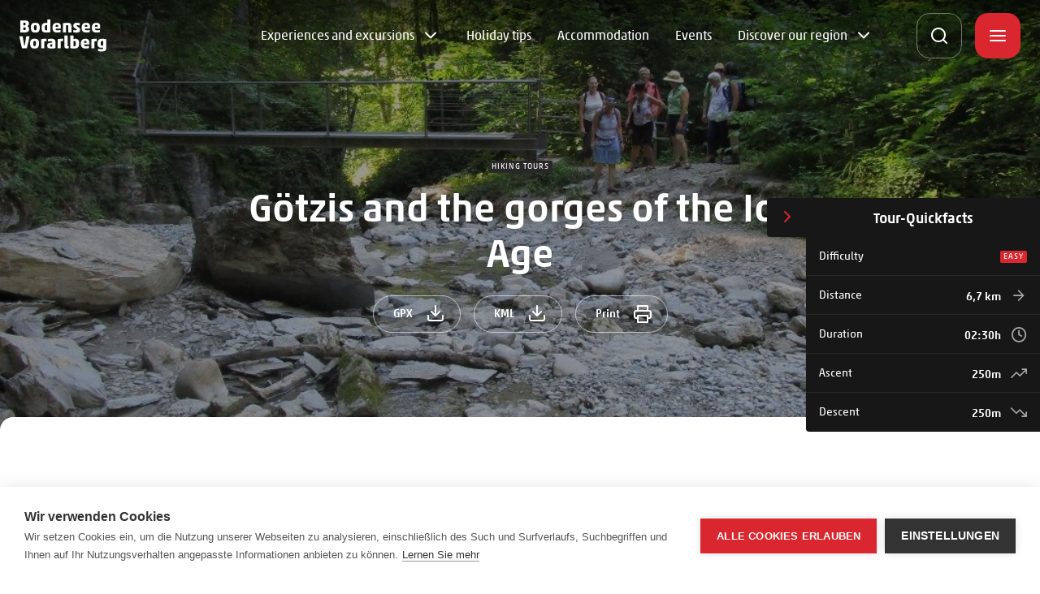

--- FILE ---
content_type: text/html; charset=UTF-8
request_url: https://www.bodensee-vorarlberg.com/en/goetzis-and-the-gorges-of-the-ice-age
body_size: 24720
content:
<!DOCTYPE html><html lang="en"><head><!-- Google Tag Manager -->
<script>(function(w,d,s,l,i){w[l]=w[l]||[];w[l].push({'gtm.start':
new Date().getTime(),event:'gtm.js'});var f=d.getElementsByTagName(s)[0],
j=d.createElement(s),dl=l!='dataLayer'?'&l='+l:'';j.async=true;j.src=
'https://www.googletagmanager.com/gtm.js?id='+i+dl;f.parentNode.insertBefore(j,f);
})(window,document,'script','dataLayer','GTM-53M29T8');</script>
<!-- End Google Tag Manager -->
<script>
  var _paq = window._paq = window._paq || [];
  _paq.push(['disableBrowserFeatureDetection']);
  _paq.push(['requireCookieConsent']);
  _paq.push(['trackPageView']);
  _paq.push(['enableLinkTracking']);
  (function() {
    var u="https://data.bodensee-vorarlberg.com/";
    _paq.push(['setTrackerUrl', u+'js/']);
    _paq.push(['setSiteId', '12']);
    var d=document, g=d.createElement('script'), s=d.getElementsByTagName('script')[0];
    g.async=true; g.src=u+'js/'; s.parentNode.insertBefore(g,s);
  })();
</script>
<meta charset="utf-8"><meta http-equiv="X-UA-Compatible" content="IE=edge"><meta name="viewport" content="width=device-width, initial-scale=1, user-scalable=no"><meta name="mobile-web-app-capable" content="yes"><title>Götzis and the gorges of the Ice Age | Urlaub am Bodensee, Vorarlberg</title><meta name="description" content="Experience the power of water and the formation of landscapes during the ice ages. A short ascent right at the beginning takes the route through the glacial gorge of the Ill and along the interesting Fallenkobelweg. It then ascends from the upper Götznerberg car park to Meschatle. This where it’s possible to marvel ..."/><meta name="robots" content="index,follow"><link rel="canonical" href="https://www.bodensee-vorarlberg.com/en/goetzis-and-the-gorges-of-the-ice-age"/><meta name="revisit-after" content="2 days"/><meta name="language" content="en"/><meta name="publisher" content="MASSIVE ART WebServices GmbH"/><meta name="author" content="Bodensee Vorarlberg Tourismus"/><meta name="copyright" content="Bodensee Vorarlberg Tourismus"/><meta name="audience" content="all"/><meta name="distribution" content="global"/><meta name="image" content="https://www.bodensee-vorarlberg.com/uploads/media/1200x630/02/27532-Rundwanderung-GA-tzis-in-die-Schluchten-der-Eiszeit.jpg?v=7-0"/><meta name="DC.Title" content="Götzis and the gorges of the Ice Age"/><meta name="DC.Publisher" content="MASSIVE ART WebServices GmbH"/><meta name="DC.Copyright" content="Bodensee Vorarlberg Tourismus"/><meta name="twitter:card" content="summary"/><meta name="twitter:url" content="https://www.bodensee-vorarlberg.com/en/goetzis-and-the-gorges-of-the-ice-age"/><meta name="twitter:title" content="Götzis and the gorges of the Ice Age"/><meta name="twitter:description" content="Experience the power of water and the formation of landscapes during the ice ages. A short ascent right at the beginning takes the route through the glacial gorge of the Ill and along the interesting Fallenkobelweg. It then ascends from the upper Götznerberg car park to Meschatle. This where it’s possible to marvel ..."/><meta name="twitter:image" content="https://www.bodensee-vorarlberg.com/uploads/media/1200x630/02/27532-Rundwanderung-GA-tzis-in-die-Schluchten-der-Eiszeit.jpg?v=7-0"/><meta property="og:site_name" content="Bodensee Vorarlberg Tourismus"/><meta property="og:url" content="https://www.bodensee-vorarlberg.com/en/goetzis-and-the-gorges-of-the-ice-age"/><meta property="og:title" content="Götzis and the gorges of the Ice Age"/><meta property="og:image" content="https://www.bodensee-vorarlberg.com/uploads/media/1200x630/02/27532-Rundwanderung-GA-tzis-in-die-Schluchten-der-Eiszeit.jpg?v=7-0"/><meta property="og:type" content="website"/><meta property="og:description" content="Experience the power of water and the formation of landscapes during the ice ages. A short ascent right at the beginning takes the route through the glacial gorge of the Ill and along the interesting Fallenkobelweg. It then ascends from the upper Götznerberg car park to Meschatle. This where it’s possible to marvel ..."/><meta property="og:locale" content="en"/><meta name="google-site-verification" content="9JH4jW__JdpikgGLpKOP4p_FeVIG9kFCph_E7HRzOCM" /><meta name="facebook-domain-verification" content="j7xsdlzxcjj8iqsbu6bkd2o158jzk3" /><link rel="apple-touch-icon" sizes="180x180" href="/img/favicons/bvt/apple-touch-icon.png"><link rel="icon" type="image/png" sizes="32x32" href="/img/favicons/bvt/favicon-32x32.png"><link rel="icon" type="image/png" sizes="16x16" href="/img/favicons/bvt/favicon-16x16.png"><link rel="manifest" href="/img/favicons/bvt/site.webmanifest"><meta name="msapplication-TileColor" content="#da532c"><meta name="theme-color" content="#ffffff"><link rel="stylesheet" href="/build/website/bvt/css/styles.css?v=1.0.667" /><link rel="stylesheet" href="https://static.maptoolkit.net/mtk/v10.1.7/mtk.css"/><link rel="stylesheet" href="https://static.maptoolkit.net/mtk/v10.1.7/elevationprofile.css"/><script>
            /* Array is used for render esi components. */
            var components = [];
        </script></head><body><!-- Google Tag Manager (noscript) -->
<noscript><iframe src="https://www.googletagmanager.com/ns.html?id=GTM-53M29T8"
height="0" width="0" style="display:none;visibility:hidden"></iframe></noscript>
<!-- End Google Tag Manager (noscript) -->
<nav id="skip-navigation-1"
     class="accessibility-skip-navigation"
     aria-label="Jump link"><a href="#content" class="js-skip-navigation-link"><span>
            Skip to content
        </span></a></nav><header id="header" class="header js-header"><a href="https://www.bodensee-vorarlberg.com/en" title="Bodensee Vorarlberg Tourismus"><img src="/img/logos/bvt-white.svg"
             alt="Bodensee Vorarlberg Tourismus"
             title="Bodensee Vorarlberg Tourismus Logo"
             class="header-logo"><img src="/img/logos/bvt-white.svg"
             alt="Bodensee Vorarlberg Tourismus"
             title="Bodensee Vorarlberg Tourismus Logo"
             class="header-logo header-logo--invert"></a><div class="header-overlay js-overlay"><div class="header-overlay-inner js-inner"><div class="header-overlay-top js-overlay-top"><label class="header-overlay-language js-language"><select onchange="window.location.href = this.value;"><option value="https://www.bodensee-vorarlberg.com/en/goetzis-and-the-gorges-of-the-ice-age">English</option><option value="https://www.bodensee-vorarlberg.com/goetzis-und-die-schluchten-der-eiszeit">German</option></select></label><button type="button" class="header-overlay-back js-overlay-back"></button><button type="button" class="header-overlay-closer js-overlay-closer"></button></div><div class="header-search js-search"><form action="/en/search"
                      method="get"><button type="button" class="header-search-icon js-header-search-icon"></button><input name="q"
                           class="js-search-input"
                           title="Search ..."
                           type="text"
                           placeholder="Search ..."
                           value="" autofocus><button type="submit" class="header-search-submit js-search-submit"></button><button type="button" class="header-search-closer js-search-closer"></button></form></div><nav class="navigation" aria-label="primary"><ul class="navigation-main"><li><a href="https://www.bodensee-vorarlberg.com/en/experiences-and-excursions"
                               class=" js-link"
                               title="Experiences and excursions"
                               data-node="1"
                               data-tr-menu="Experiences and excursions"
                               aria-haspopup="true"
                               aria-expanded="false"
                                >Experiences and excursions</a><div class="navigation-sub js-sub" data-parent="Experiences and excursions"><ul><li><a href="https://www.bodensee-vorarlberg.com/en/experiences-and-excursions/activities"
                                                   class=" js-link-sub"
                                                   title="Activities"
                                                   data-node="1"
                                                   data-tr-menu="Experiences and excursions"
                                                   data-tr-sub-menu="Activities"
                                                    >Activities</a></li><li><a href="https://www.bodensee-vorarlberg.com/en/experiences-and-excursions/cultural-life"
                                                   class=" js-link-sub"
                                                   title="Cultural life"
                                                   data-node="1"
                                                   data-tr-menu="Experiences and excursions"
                                                   data-tr-sub-menu="Cultural life"
                                                    >Cultural life</a></li><li><a href="https://www.bodensee-vorarlberg.com/en/experiences-and-excursions/shopping"
                                                   class=" js-link-sub"
                                                   title="Shopping"
                                                   data-node="1"
                                                   data-tr-menu="Experiences and excursions"
                                                   data-tr-sub-menu="Shopping"
                                                    >Shopping</a></li><li><a href="https://www.bodensee-vorarlberg.com/en/experiences-and-excursions/food-and-drink"
                                                   class=" js-link-sub"
                                                   title="Food &amp; Drink"
                                                   data-node="1"
                                                   data-tr-menu="Experiences and excursions"
                                                   data-tr-sub-menu="Food &amp; Drink"
                                                    >Food &amp; Drink</a></li></ul></div></li><li><a href="https://www.bodensee-vorarlberg.com/en/guides"
                               class=" js-link"
                               title="Holiday tips"
                               data-node="1"
                               data-tr-menu="Holiday tips"
                               aria-haspopup="false"
                               aria-expanded="false"
                                >Holiday tips</a></li><li><a href="https://www.bodensee-vorarlberg.com/en/accommodation"
                               class=" js-link"
                               title="Accommodation"
                               data-node="1"
                               data-tr-menu="Accommodation"
                               aria-haspopup="false"
                               aria-expanded="false"
                                >Accommodation</a></li><li><a href="https://www.bodensee-vorarlberg.com/en/eventcalendar"
                               class=" js-link"
                               title="Events"
                               data-node="1"
                               data-tr-menu="Events"
                               aria-haspopup="false"
                               aria-expanded="false"
                                >Events</a></li><li><a href="https://www.bodensee-vorarlberg.com/en/region-1"
                               class=" js-link"
                               title="Discover our region"
                               data-node="1"
                               data-tr-menu="Discover our region"
                               aria-haspopup="true"
                               aria-expanded="false"
                                >Discover our region</a><div class="navigation-sub js-sub" data-parent="Discover our region"><ul><li><a href="https://www.bodensee-vorarlberg.com/en/region/bregenz-1"
                                                   class=" js-link-sub"
                                                   title="Bregenz"
                                                   data-node="1"
                                                   data-tr-menu="Discover our region"
                                                   data-tr-sub-menu="Bregenz"
                                                    >Bregenz</a></li><li><a href="https://www.bodensee-vorarlberg.com/en/region/dornbirn-1"
                                                   class=" js-link-sub"
                                                   title="Dornbirn"
                                                   data-node="1"
                                                   data-tr-menu="Discover our region"
                                                   data-tr-sub-menu="Dornbirn"
                                                    >Dornbirn</a></li><li><a href="https://www.bodensee-vorarlberg.com/en/hohenems"
                                                   class=" js-link-sub"
                                                   title="Hohenems"
                                                   data-node="1"
                                                   data-tr-menu="Discover our region"
                                                   data-tr-sub-menu="Hohenems"
                                                    >Hohenems</a></li><li><a href="https://www.bodensee-vorarlberg.com/en/region/feldkirch-1"
                                                   class=" js-link-sub"
                                                   title="Feldkirch"
                                                   data-node="1"
                                                   data-tr-menu="Discover our region"
                                                   data-tr-sub-menu="Feldkirch"
                                                    >Feldkirch</a></li></ul></div></li></ul></nav><nav class="side-navigation js-side-navigation" aria-label="secondary"><ul><li class="side-navigation-list"><a href="https://www.bodensee-vorarlberg.com/en/service-contact"
                               class="side-navigation-item js-side-link"
                               title="Service &amp; Contact"
                               data-tr-title="Service &amp; Contact"
                               data-node="1"
                                ><span>Service &amp; Contact</span></a></li><li class="side-navigation-list"><a href="https://www.bodensee-vorarlberg.com/en/guest-card"
                               class="side-navigation-item js-side-link"
                               title="Guest card"
                               data-tr-title="Guest card"
                               data-node="1"
                                ><span>Guest card</span></a></li><li class="side-navigation-list"><a href="https://www.bodensee-vorarlberg.com/en/leisure-card"
                               class="side-navigation-item js-side-link"
                               title="Bodensee-Vorarlberg Leisure Card"
                               data-tr-title="Bodensee-Vorarlberg Leisure Card"
                               data-node="1"
                                ><span>Bodensee-Vorarlberg Leisure Card</span></a></li><li class="side-navigation-list"><a href="https://www.bodensee-vorarlberg.com/en/people-and-stories"
                               class="side-navigation-item js-side-link"
                               title="People and Stories"
                               data-tr-title="People and Stories"
                               data-node="1"
                                ><span>People and Stories</span></a></li><li class="side-navigation-list"><a href="https://www.convention.cc/en"
                               class="side-navigation-item js-side-link"
                               title="Meetings"
                               data-tr-title="Meetings"
                               data-node="4"
                                 target="_blank"><span>Meetings</span></a></li><li class="side-navigation-list"><a href="https://gruppen.bodensee-vorarlberg.com/en"
                               class="side-navigation-item js-side-link"
                               title="Group trips"
                               data-tr-title="Group trips"
                               data-node="4"
                                 target="_blank"><span>Group trips</span></a></li></ul></nav></div></div><button type="button" class="header-search-opener js-search-opener"></button>
    
    <a href="https://www.bodensee-vorarlberg.com/en/weather" class="weather-today fade-up js-fade-in-item hide-content" title="Zur Wettervorhersage">
        <div class="weather-today-content">
            <div class="weather-today-content-info">
                0°C
            </div>

            <div class="weather-today-content-info">
                mostly cloudy
            </div>
        </div>

        <i class="icon-weather-9 weather-today-content-icon"></i>
    </a>
<a href="https://www.bodensee-vorarlberg.com/en/webcams" class="webcam-link fade-up js-fade-in-item webcam-link--minimal"><i class="icon-video webcam-link-icon"></i></a><button type="button" class="header-overlay-opener js-overlay-opener"></button></header><main id="animations"><div class="hero-placeholder js-hero-placeholder" data-tracking-content data-content-piece="Header | Götzis and the gorges of the Ice Age" data-content-name="/goetzis-and-the-gorges-of-the-ice-age"></div><section id="hero-1" class="hero"><div class="hero-image-wrapper js-image-wrapper"><picture><source media="(min-width: 768px)" data-srcset="/uploads/media/2880x980/02/27532-Rundwanderung-GA-tzis-in-die-Schluchten-der-Eiszeit.jpg?v=7-0"/><img data-src="/uploads/media/750x620/02/27532-Rundwanderung-GA-tzis-in-die-Schluchten-der-Eiszeit.jpg?v=7-0"
                         alt="Rundwanderung GÃ¶tzis in die Schluchten der Eiszeit"
                         title="Erich Zucchali / www.guideservice.at"
                         class="hero-image lazy"/></picture></div><div class="hero-content js-animate-group"><div class="hero-content-tag fade-up js-fade-in-item">
                        Hiking tours
                    </div><h1 class="hero-content-title fade-up js-fade-in-item">
                        Götzis and the gorges of the Ice Age
                    </h1><div class="hero-content-buttons fade-up js-fade-in-item"><a href="https://maptoolkit.net/export/bvt_routes/5b01c64b-485f-422e-9726-45ed49cf2a74.gpx"
                           title="Tour: Götzis and the gorges of the Ice Age"
                           class="hero-content-button">
                            GPX <i class="icon-download"></i></a><a href="https://maptoolkit.net/export/bvt_routes/5b01c64b-485f-422e-9726-45ed49cf2a74.kml"
                           title="Tour: Götzis and the gorges of the Ice Age"
                           class="hero-content-button">
                            KML <i class="icon-download"></i></a><button id="print-1" class="hero-content-button">
                            Print <i class="icon-printer"></i></button></div></div></section><div id="content" tabindex="-1"><div id="poi-location-1" class="content"><section class="text js-animate-group" data-tracking-content data-content-piece="POI Text | Author tip" data-content-name="/goetzis-and-the-gorges-of-the-ice-age"><div class="text-content"><h3 class="text-content-title fade-up js-fade-in-item">Author tip</h3><div class="text-content-description fade-up js-fade-in-item"><p>The route can be easily varied or extended at any time. Booking a hiking guide will open up many more options, just contact us at guideservice@aon.at.</p></div></div></section><div class="gallery js-animate-group" data-tracking-content data-content-piece="Galerie" data-content-name="/goetzis-and-the-gorges-of-the-ice-age"><div id="gallery-1" class="gallery-content"><div class="gallery-slider js-gallery-slider fade-up js-fade-in-item"><div class="gallery-slide js-gallery-slide"><div class="gallery-slide-wrapper"><picture><source media="(min-width: 768px)" data-srcset="/uploads/media/1860x1120/05/13055-Start-des-Aufstiegs-zur-Urill-A-1-4ber-den-Fallenkobelweg.jpg?v=33-0"/><img data-src="/uploads/media/930x560/05/13055-Start-des-Aufstiegs-zur-Urill-A-1-4ber-den-Fallenkobelweg.jpg?v=33-0"
                                     alt="Start des Aufstiegs zur Urill Ã¼ber den Fallenkobelweg"
                                     title="Erich Zucalli - w"
                                     class="gallery-image lazy"/></picture></div><div id="tooltip-1" class="image-copyright-wrapper"><div class="image-copyright-wrapper-inner"><div class="image-copyright-tooltip js-tooltip" role="tooltip"><span>Erich Zucalli / w</span><div class="image-copyright-tooltip-arrow" data-popper-arrow></div></div><button class="image-copyright js-copyright" aria-describedby="tooltip"><img src="/img/logos/copyright.svg"
                 alt="Erich Zucalli / w"
                 title="Erich Zucalli / w Logo"></button></div></div></div><div class="gallery-slide js-gallery-slide"><div class="gallery-slide-wrapper"><picture><source media="(min-width: 768px)" data-srcset="/uploads/media/1860x1120/04/13054-Start-der-Tour-entlang-des-Berghanges-auf-dem-RA-merweg-Richtung-Hohenems.jpg?v=32-0"/><img data-src="/uploads/media/930x560/04/13054-Start-der-Tour-entlang-des-Berghanges-auf-dem-RA-merweg-Richtung-Hohenems.jpg?v=32-0"
                                     alt="Start der Tour entlang des Berghanges auf dem RÃ¶merweg Richtung Hohenems"
                                     title="Erich Zucalli - www.guideservice.at"
                                     class="gallery-image lazy"/></picture></div><div id="tooltip-2" class="image-copyright-wrapper"><div class="image-copyright-wrapper-inner"><div class="image-copyright-tooltip js-tooltip" role="tooltip"><span>Erich Zucalli / www.guideservice.at</span><div class="image-copyright-tooltip-arrow" data-popper-arrow></div></div><button class="image-copyright js-copyright" aria-describedby="tooltip"><img src="/img/logos/copyright.svg"
                 alt="Erich Zucalli / www.guideservice.at"
                 title="Erich Zucalli / www.guideservice.at Logo"></button></div></div></div><div class="gallery-slide js-gallery-slide"><div class="gallery-slide-wrapper"><picture><source media="(min-width: 768px)" data-srcset="/uploads/media/1860x1120/03/13053-Unter-der-Felswand-kleiner-Wanderparkplatz.jpg?v=33-0"/><img data-src="/uploads/media/930x560/03/13053-Unter-der-Felswand-kleiner-Wanderparkplatz.jpg?v=33-0"
                                     alt="Unter der Felswand kleiner Wanderparkplatz"
                                     title="Erich Zucalli - www.guideservice.at"
                                     class="gallery-image lazy"/></picture></div><div id="tooltip-3" class="image-copyright-wrapper"><div class="image-copyright-wrapper-inner"><div class="image-copyright-tooltip js-tooltip" role="tooltip"><span>Erich Zucalli / www.guideservice.at</span><div class="image-copyright-tooltip-arrow" data-popper-arrow></div></div><button class="image-copyright js-copyright" aria-describedby="tooltip"><img src="/img/logos/copyright.svg"
                 alt="Erich Zucalli / www.guideservice.at"
                 title="Erich Zucalli / www.guideservice.at Logo"></button></div></div></div><div class="gallery-slide js-gallery-slide"><div class="gallery-slide-wrapper"><picture><source media="(min-width: 768px)" data-srcset="/uploads/media/1860x1120/07/13057-Wer-wA-1-4rde-hier-im-Tal-einen-solch-interessanten-Steig-vermuten.jpg?v=33-0"/><img data-src="/uploads/media/930x560/07/13057-Wer-wA-1-4rde-hier-im-Tal-einen-solch-interessanten-Steig-vermuten.jpg?v=33-0"
                                     alt="Wer wÃ¼rde hier im Tal einen solch interessanten Steig vermuten?"
                                     title="Erich Zucalli - www.guideservice.at"
                                     class="gallery-image lazy"/></picture></div><div id="tooltip-4" class="image-copyright-wrapper"><div class="image-copyright-wrapper-inner"><div class="image-copyright-tooltip js-tooltip" role="tooltip"><span>Erich Zucalli / www.guideservice.at</span><div class="image-copyright-tooltip-arrow" data-popper-arrow></div></div><button class="image-copyright js-copyright" aria-describedby="tooltip"><img src="/img/logos/copyright.svg"
                 alt="Erich Zucalli / www.guideservice.at"
                 title="Erich Zucalli / www.guideservice.at Logo"></button></div></div></div><div class="gallery-slide js-gallery-slide"><div class="gallery-slide-wrapper"><picture><source media="(min-width: 768px)" data-srcset="/uploads/media/1860x1120/06/13056-SchA-ner-und-sicherer-Steig-A-1-4ber-die-Felskante.jpg?v=33-0"/><img data-src="/uploads/media/930x560/06/13056-SchA-ner-und-sicherer-Steig-A-1-4ber-die-Felskante.jpg?v=33-0"
                                     alt="SchÃ¶ner und sicherer Steig Ã¼ber die Felskante"
                                     title="Erich Zucalli - www.guideservice.at"
                                     class="gallery-image lazy"/></picture></div><div id="tooltip-5" class="image-copyright-wrapper"><div class="image-copyright-wrapper-inner"><div class="image-copyright-tooltip js-tooltip" role="tooltip"><span>Erich Zucalli / www.guideservice.at</span><div class="image-copyright-tooltip-arrow" data-popper-arrow></div></div><button class="image-copyright js-copyright" aria-describedby="tooltip"><img src="/img/logos/copyright.svg"
                 alt="Erich Zucalli / www.guideservice.at"
                 title="Erich Zucalli / www.guideservice.at Logo"></button></div></div></div><div class="gallery-slide js-gallery-slide"><div class="gallery-slide-wrapper"><picture><source media="(min-width: 768px)" data-srcset="/uploads/media/1860x1120/08/13058-Die-Schlucht-der-Urill-ist-heute-ein-Trockental.jpg?v=32-0"/><img data-src="/uploads/media/930x560/08/13058-Die-Schlucht-der-Urill-ist-heute-ein-Trockental.jpg?v=32-0"
                                     alt="Die Schlucht der Urill ist heute ein Trockental"
                                     title="Erich Zucalli - www.guideservice.at"
                                     class="gallery-image lazy"/></picture></div><div id="tooltip-6" class="image-copyright-wrapper"><div class="image-copyright-wrapper-inner"><div class="image-copyright-tooltip js-tooltip" role="tooltip"><span>Erich Zucalli / www.guideservice.at</span><div class="image-copyright-tooltip-arrow" data-popper-arrow></div></div><button class="image-copyright js-copyright" aria-describedby="tooltip"><img src="/img/logos/copyright.svg"
                 alt="Erich Zucalli / www.guideservice.at"
                 title="Erich Zucalli / www.guideservice.at Logo"></button></div></div></div><div class="gallery-slide js-gallery-slide"><div class="gallery-slide-wrapper"><picture><source media="(min-width: 768px)" data-srcset="/uploads/media/1860x1120/09/13059-Schattiger-Aufstieg-zur-Schlucht-auf-dem-Meschatle.jpg?v=33-0"/><img data-src="/uploads/media/930x560/09/13059-Schattiger-Aufstieg-zur-Schlucht-auf-dem-Meschatle.jpg?v=33-0"
                                     alt="Schattiger Aufstieg zur Schlucht auf dem Meschatle"
                                     title="Erich Zucalli - www.guideservice.at"
                                     class="gallery-image lazy"/></picture></div><div id="tooltip-7" class="image-copyright-wrapper"><div class="image-copyright-wrapper-inner"><div class="image-copyright-tooltip js-tooltip" role="tooltip"><span>Erich Zucalli / www.guideservice.at</span><div class="image-copyright-tooltip-arrow" data-popper-arrow></div></div><button class="image-copyright js-copyright" aria-describedby="tooltip"><img src="/img/logos/copyright.svg"
                 alt="Erich Zucalli / www.guideservice.at"
                 title="Erich Zucalli / www.guideservice.at Logo"></button></div></div></div><div class="gallery-slide js-gallery-slide"><div class="gallery-slide-wrapper"><picture><source media="(min-width: 768px)" data-srcset="/uploads/media/1860x1120/01/13061-Dieser-schattige-Platz-am-Emmebach-bietet-sich-fA-1-4r-eine-Rast-an-Wir-haben-Wassertiere-mit-der-Becherlupe-gefangen-und-bestimmt.jpg?v=33-0"/><img data-src="/uploads/media/930x560/01/13061-Dieser-schattige-Platz-am-Emmebach-bietet-sich-fA-1-4r-eine-Rast-an-Wir-haben-Wassertiere-mit-der-Becherlupe-gefangen-und-bestimmt.jpg?v=33-0"
                                     alt="Dieser schattige Platz am Emmebach bietet sich fÃ¼r eine Rast an. Wir haben Wassertiere mit der Becherlupe gefangen und bestimmt."
                                     title="Erich Zucalli - www.guideservice.at"
                                     class="gallery-image lazy"/></picture></div><div id="tooltip-8" class="image-copyright-wrapper"><div class="image-copyright-wrapper-inner"><div class="image-copyright-tooltip js-tooltip" role="tooltip"><span>Erich Zucalli / www.guideservice.at</span><div class="image-copyright-tooltip-arrow" data-popper-arrow></div></div><button class="image-copyright js-copyright" aria-describedby="tooltip"><img src="/img/logos/copyright.svg"
                 alt="Erich Zucalli / www.guideservice.at"
                 title="Erich Zucalli / www.guideservice.at Logo"></button></div></div></div><div class="gallery-slide js-gallery-slide"><div class="gallery-slide-wrapper"><picture><source media="(min-width: 768px)" data-srcset="/uploads/media/1860x1120/02/13062-BrA-1-4cke-zum-Ausgang-der-Schlucht.jpg?v=33-0"/><img data-src="/uploads/media/930x560/02/13062-BrA-1-4cke-zum-Ausgang-der-Schlucht.jpg?v=33-0"
                                     alt="BrÃ¼cke zum Ausgang der Schlucht"
                                     title="Erich Zucalli - www.guideservice.at"
                                     class="gallery-image lazy"/></picture></div><div id="tooltip-9" class="image-copyright-wrapper"><div class="image-copyright-wrapper-inner"><div class="image-copyright-tooltip js-tooltip" role="tooltip"><span>Erich Zucalli / www.guideservice.at</span><div class="image-copyright-tooltip-arrow" data-popper-arrow></div></div><button class="image-copyright js-copyright" aria-describedby="tooltip"><img src="/img/logos/copyright.svg"
                 alt="Erich Zucalli / www.guideservice.at"
                 title="Erich Zucalli / www.guideservice.at Logo"></button></div></div></div><div class="gallery-slide js-gallery-slide"><div class="gallery-slide-wrapper"><picture><source media="(min-width: 768px)" data-srcset="/uploads/media/1860x1120/03/13063-Dieses-Stauwehr-hat-die-Schlucht-leider-groA-teils-verlandet-Sicherheit-hat-Vorrang.jpg?v=33-0"/><img data-src="/uploads/media/930x560/03/13063-Dieses-Stauwehr-hat-die-Schlucht-leider-groA-teils-verlandet-Sicherheit-hat-Vorrang.jpg?v=33-0"
                                     alt="Dieses Stauwehr hat die Schlucht leider groÃteils verlandet. Sicherheit hat Vorrang."
                                     title="Erich Zucalli - www.guideservice.at"
                                     class="gallery-image lazy"/></picture></div><div id="tooltip-10" class="image-copyright-wrapper"><div class="image-copyright-wrapper-inner"><div class="image-copyright-tooltip js-tooltip" role="tooltip"><span>Erich Zucalli / www.guideservice.at</span><div class="image-copyright-tooltip-arrow" data-popper-arrow></div></div><button class="image-copyright js-copyright" aria-describedby="tooltip"><img src="/img/logos/copyright.svg"
                 alt="Erich Zucalli / www.guideservice.at"
                 title="Erich Zucalli / www.guideservice.at Logo"></button></div></div></div><div class="gallery-slide js-gallery-slide"><div class="gallery-slide-wrapper"><picture><source media="(min-width: 768px)" data-srcset="/uploads/media/1860x1120/04/13064-Die-uralte-Immakulata-Quelle-der-Wasserversorgung-GA-tzis.jpg?v=33-0"/><img data-src="/uploads/media/930x560/04/13064-Die-uralte-Immakulata-Quelle-der-Wasserversorgung-GA-tzis.jpg?v=33-0"
                                     alt="Die uralte Immakulata-Quelle der Wasserversorgung GÃ¶tzis"
                                     title="Erich Zucalli - www.guideservice.at"
                                     class="gallery-image lazy"/></picture></div><div id="tooltip-11" class="image-copyright-wrapper"><div class="image-copyright-wrapper-inner"><div class="image-copyright-tooltip js-tooltip" role="tooltip"><span>Erich Zucalli / www.guideservice.at</span><div class="image-copyright-tooltip-arrow" data-popper-arrow></div></div><button class="image-copyright js-copyright" aria-describedby="tooltip"><img src="/img/logos/copyright.svg"
                 alt="Erich Zucalli / www.guideservice.at"
                 title="Erich Zucalli / www.guideservice.at Logo"></button></div></div></div><div class="gallery-slide js-gallery-slide"><div class="gallery-slide-wrapper"><picture><source media="(min-width: 768px)" data-srcset="/uploads/media/1860x1120/05/13065-Blick-vom-LusbA-1-4hl-auf-GA-tzis.jpg?v=33-0"/><img data-src="/uploads/media/930x560/05/13065-Blick-vom-LusbA-1-4hl-auf-GA-tzis.jpg?v=33-0"
                                     alt="Blick vom LusbÃ¼hl auf GÃ¶tzis"
                                     title="Erich Zucalli - www.guideservice.at"
                                     class="gallery-image lazy"/></picture></div><div id="tooltip-12" class="image-copyright-wrapper"><div class="image-copyright-wrapper-inner"><div class="image-copyright-tooltip js-tooltip" role="tooltip"><span>Erich Zucalli / www.guideservice.at</span><div class="image-copyright-tooltip-arrow" data-popper-arrow></div></div><button class="image-copyright js-copyright" aria-describedby="tooltip"><img src="/img/logos/copyright.svg"
                 alt="Erich Zucalli / www.guideservice.at"
                 title="Erich Zucalli / www.guideservice.at Logo"></button></div></div></div><div class="gallery-slide js-gallery-slide"><div class="gallery-slide-wrapper"><picture><source media="(min-width: 768px)" data-srcset="/uploads/media/1860x1120/06/13066-Durch-schA-ne-alte-Kulturlandschaft-zum-Ausgangspunkt-Kobel.jpg?v=32-0"/><img data-src="/uploads/media/930x560/06/13066-Durch-schA-ne-alte-Kulturlandschaft-zum-Ausgangspunkt-Kobel.jpg?v=32-0"
                                     alt="Durch schÃ¶ne alte Kulturlandschaft zum Ausgangspunkt Kobel"
                                     title="Erich Zucalli - www.guideservice.at"
                                     class="gallery-image lazy"/></picture></div><div id="tooltip-13" class="image-copyright-wrapper"><div class="image-copyright-wrapper-inner"><div class="image-copyright-tooltip js-tooltip" role="tooltip"><span>Erich Zucalli / www.guideservice.at</span><div class="image-copyright-tooltip-arrow" data-popper-arrow></div></div><button class="image-copyright js-copyright" aria-describedby="tooltip"><img src="/img/logos/copyright.svg"
                 alt="Erich Zucalli / www.guideservice.at"
                 title="Erich Zucalli / www.guideservice.at Logo"></button></div></div></div><div class="gallery-slide js-gallery-slide"><div class="gallery-slide-wrapper"><picture><source media="(min-width: 768px)" data-srcset="/uploads/media/1860x1120/09/40749-Naturpicknick-A-rflaschlucht.jpg?v=3-0"/><img data-src="/uploads/media/930x560/09/40749-Naturpicknick-A-rflaschlucht.jpg?v=3-0"
                                     alt="Naturpicknick Ãrflaschlucht"
                                     title="Naturpicknick Ãrflaschlucht"
                                     class="gallery-image lazy"/></picture></div><div id="tooltip-14" class="image-copyright-wrapper"><div class="image-copyright-wrapper-inner"><div class="image-copyright-tooltip js-tooltip" role="tooltip"><span>buero-magma.at / Bodensee-Vorarlberg Tourismus</span><div class="image-copyright-tooltip-arrow" data-popper-arrow></div></div><button class="image-copyright js-copyright" aria-describedby="tooltip"><img src="/img/logos/copyright.svg"
                 alt="buero-magma.at / Bodensee-Vorarlberg Tourismus"
                 title="buero-magma.at / Bodensee-Vorarlberg Tourismus Logo"></button></div></div></div><div class="gallery-slide js-gallery-slide"><div class="gallery-slide-wrapper"><picture><source media="(min-width: 768px)" data-srcset="/uploads/media/1860x1120/04/11414-A-rflaschlucht.jpg?v=288-0"/><img data-src="/uploads/media/930x560/04/11414-A-rflaschlucht.jpg?v=288-0"
                                     alt="Ãrflaschlucht"
                                     title="Ãrflaschlucht"
                                     class="gallery-image lazy"/></picture></div><div id="tooltip-15" class="image-copyright-wrapper"><div class="image-copyright-wrapper-inner"><div class="image-copyright-tooltip js-tooltip" role="tooltip"><span>Marktgemeinde Götzis / Marktgemeinde Götzis</span><div class="image-copyright-tooltip-arrow" data-popper-arrow></div></div><button class="image-copyright js-copyright" aria-describedby="tooltip"><img src="/img/logos/copyright.svg"
                 alt="Marktgemeinde Götzis / Marktgemeinde Götzis"
                 title="Marktgemeinde Götzis / Marktgemeinde Götzis Logo"></button></div></div></div><div class="gallery-slide js-gallery-slide"><div class="gallery-slide-wrapper"><picture><source media="(min-width: 768px)" data-srcset="/uploads/media/1860x1120/04/40754-Naturpicknick-A-rflaschlucht.jpg?v=3-0"/><img data-src="/uploads/media/930x560/04/40754-Naturpicknick-A-rflaschlucht.jpg?v=3-0"
                                     alt="Naturpicknick Ãrflaschlucht"
                                     title="Naturpicknick Ãrflaschlucht"
                                     class="gallery-image lazy"/></picture></div><div id="tooltip-16" class="image-copyright-wrapper"><div class="image-copyright-wrapper-inner"><div class="image-copyright-tooltip js-tooltip" role="tooltip"><span>buero-magma.at / Bodensee-Vorarlberg Tourismus</span><div class="image-copyright-tooltip-arrow" data-popper-arrow></div></div><button class="image-copyright js-copyright" aria-describedby="tooltip"><img src="/img/logos/copyright.svg"
                 alt="buero-magma.at / Bodensee-Vorarlberg Tourismus"
                 title="buero-magma.at / Bodensee-Vorarlberg Tourismus Logo"></button></div></div></div><div class="gallery-slide js-gallery-slide"><div class="gallery-slide-wrapper"><picture><source media="(min-width: 768px)" data-srcset="/uploads/media/1860x1120/00/70430-Naturpicknick-A-rflaschlucht.jpg?v=1-0"/><img data-src="/uploads/media/930x560/00/70430-Naturpicknick-A-rflaschlucht.jpg?v=1-0"
                                     alt="Naturpicknick Ãrflaschlucht"
                                     title="Naturpicknick Ãrflaschlucht"
                                     class="gallery-image lazy"/></picture></div><div id="tooltip-17" class="image-copyright-wrapper"><div class="image-copyright-wrapper-inner"><div class="image-copyright-tooltip js-tooltip" role="tooltip"><span>buero-magma.at / Bodensee-Vorarlberg Tourismus</span><div class="image-copyright-tooltip-arrow" data-popper-arrow></div></div><button class="image-copyright js-copyright" aria-describedby="tooltip"><img src="/img/logos/copyright.svg"
                 alt="buero-magma.at / Bodensee-Vorarlberg Tourismus"
                 title="buero-magma.at / Bodensee-Vorarlberg Tourismus Logo"></button></div></div></div><div class="gallery-slide js-gallery-slide"><div class="gallery-slide-wrapper"><picture><source media="(min-width: 768px)" data-srcset="/uploads/media/1860x1120/06/40756-Naturpicknick-A-rflaschlucht.jpg?v=3-0"/><img data-src="/uploads/media/930x560/06/40756-Naturpicknick-A-rflaschlucht.jpg?v=3-0"
                                     alt="Naturpicknick Ãrflaschlucht"
                                     title="Naturpicknick Ãrflaschlucht"
                                     class="gallery-image lazy"/></picture></div><div id="tooltip-18" class="image-copyright-wrapper"><div class="image-copyright-wrapper-inner"><div class="image-copyright-tooltip js-tooltip" role="tooltip"><span>buero-magma.at / Bodensee-Vorarlberg Tourismus</span><div class="image-copyright-tooltip-arrow" data-popper-arrow></div></div><button class="image-copyright js-copyright" aria-describedby="tooltip"><img src="/img/logos/copyright.svg"
                 alt="buero-magma.at / Bodensee-Vorarlberg Tourismus"
                 title="buero-magma.at / Bodensee-Vorarlberg Tourismus Logo"></button></div></div></div></div><div class="gallery-slider-controls fade-up js-fade-in-item js-fade-delay"><button class="gallery-slider-controls-arrow slick-prev slick-arrow js-prev-arrow"
                        aria-label="Previous"
                        type="button"
                        aria-disabled="false"><i class="icon-chevron-left"></i></button><button class="gallery-slider-controls-arrow slick-next slick-arrow js-next-arrow"
                        aria-label="Next"
                        type="button"
                        aria-disabled="false"><i class="icon-chevron-right"></i></button></div><div class="slick-custom-dots" data-mobile-dots=""><div class="slider-dots-wrapper js-custom-slider-dots-wrapper"><div class="slider-dots-contain js-custom-slider-dots-contain"><div class="slider-dots-item js-custom-slider-dots-item"
                         data-dot-index="0"></div><div class="slider-dots-item js-custom-slider-dots-item"
                         data-dot-index="1"></div><div class="slider-dots-item js-custom-slider-dots-item"
                         data-dot-index="2"></div><div class="slider-dots-item js-custom-slider-dots-item"
                         data-dot-index="3"></div><div class="slider-dots-item js-custom-slider-dots-item"
                         data-dot-index="4"></div><div class="slider-dots-item js-custom-slider-dots-item"
                         data-dot-index="5"></div><div class="slider-dots-item js-custom-slider-dots-item"
                         data-dot-index="6"></div><div class="slider-dots-item js-custom-slider-dots-item"
                         data-dot-index="7"></div><div class="slider-dots-item js-custom-slider-dots-item"
                         data-dot-index="8"></div><div class="slider-dots-item js-custom-slider-dots-item"
                         data-dot-index="9"></div><div class="slider-dots-item js-custom-slider-dots-item"
                         data-dot-index="10"></div><div class="slider-dots-item js-custom-slider-dots-item"
                         data-dot-index="11"></div><div class="slider-dots-item js-custom-slider-dots-item"
                         data-dot-index="12"></div><div class="slider-dots-item js-custom-slider-dots-item"
                         data-dot-index="13"></div><div class="slider-dots-item js-custom-slider-dots-item"
                         data-dot-index="14"></div><div class="slider-dots-item js-custom-slider-dots-item"
                         data-dot-index="15"></div><div class="slider-dots-item js-custom-slider-dots-item"
                         data-dot-index="16"></div><div class="slider-dots-item js-custom-slider-dots-item"
                         data-dot-index="17"></div></div></div></div></div></div><div class="poi-details js-animate-group" data-tracking-content data-content-piece="POI Details" data-content-name="/goetzis-and-the-gorges-of-the-ice-age"><h2 class="poi-details-title">
        Details
    </h2><table class="poi-details-content"><tr><td>Stamina</td><td><div class="poi-details-content-dots"><i class="colored">&nbsp;</i><i class="colored">&nbsp;</i><i>&nbsp;</i><i>&nbsp;</i><i>&nbsp;</i><i>&nbsp;</i></div></td></tr><tr><td>Landscape</td><td><div class="poi-details-content-dots"><i class="colored">&nbsp;</i><i class="colored">&nbsp;</i><i class="colored">&nbsp;</i><i class="colored">&nbsp;</i><i>&nbsp;</i><i>&nbsp;</i></div></td></tr><tr><td>Technique</td><td><div class="poi-details-content-dots"><i class="colored">&nbsp;</i><i class="colored">&nbsp;</i><i>&nbsp;</i><i>&nbsp;</i><i>&nbsp;</i><i>&nbsp;</i></div></td></tr><tr><td>Difficulty</td><td>easy</td></tr><tr><td>Experience</td><td><div class="poi-details-content-dots"><i class="colored">&nbsp;</i><i class="colored">&nbsp;</i><i class="colored">&nbsp;</i><i class="colored">&nbsp;</i><i>&nbsp;</i><i>&nbsp;</i></div></td></tr><tr><td>Highest point</td><td>632 m</td></tr></table><div class="poi-details-seasons-title">
        Best time of year
    </div><table class="poi-details-seasons"><tr><td>Jan</td><td>Feb</td><td class="is-true">Mar</td><td class="is-true">Apr</td><td class="is-true">May</td><td class="is-true">Jun</td></tr><tr><td class="is-true">Jul</td><td class="is-true">Aug</td><td class="is-true">Sep</td><td class="is-true">Oct</td><td>Nov</td><td>Dec</td></tr></table></div><div id="poi-toursprung-1"
         class="poi-toursprung js-animate-group" data-tracking-content data-content-piece="POI Tour Karte" data-content-name="/goetzis-and-the-gorges-of-the-ice-age"><div class="poi-toursprung-map-container"><div id="map" class="poi-toursprung-map"></div></div></div><section id="features-1"
         class="poi-tour-features" data-tracking-content data-content-piece="POI Tour Akkordeon" data-content-name="/goetzis-and-the-gorges-of-the-ice-age"><div class="poi-tour-features-content"><div class="poi-tour-features-item js-features-item"><div class="poi-tour-features-item-title js-features-item-title">
                        Brief description
                    </div><div class="poi-tour-features-item-content-wrapper js-features-item-content-wrapper"><div class="poi-tour-features-item-content js-features-item-content"><p>A hike into the past: across the Ur-Ill’s gorge created at the edges of the ice and the Fallenkobelweg to the Örflaschlucht (gorge). Back up to Rütte to return along the Lusbühlweg to the starting point, the Kobel.</p></div></div></div><div class="poi-tour-features-item js-features-item"><div class="poi-tour-features-item-title js-features-item-title">
                        Approach
                    </div><div class="poi-tour-features-item-content-wrapper js-features-item-content-wrapper"><div class="poi-tour-features-item-content js-features-item-content"><p>Travelling from Bregenz, leave the Rheintalautobahn (Rhine Valley Motorway) at the exit for Altach and then continue towards Götzis-Kobel; travelling from Feldkirch, leave the motorway at the Götzis exit and then continue towards Götzis-Kobel.</p></div></div></div><div class="poi-tour-features-item js-features-item"><div class="poi-tour-features-item-title js-features-item-title">
                        Public transport
                    </div><div class="poi-tour-features-item-content-wrapper js-features-item-content-wrapper"><div class="poi-tour-features-item-content js-features-item-content"><p>By train to Hohenems or Götzis, then the No. 53 country bus to Götzis-Kobel.</p></div></div></div><div class="poi-tour-features-item js-features-item"><div class="poi-tour-features-item-title js-features-item-title">
                        Parking
                    </div><div class="poi-tour-features-item-content-wrapper js-features-item-content-wrapper"><div class="poi-tour-features-item-content js-features-item-content"><p>There is a small free parking lot for hikers at the roundabout at the start of the agricultural road.</p></div></div></div><div class="poi-tour-features-item js-features-item"><div class="poi-tour-features-item-title js-features-item-title">
                        Directions
                    </div><div class="poi-tour-features-item-content-wrapper js-features-item-content-wrapper"><div class="poi-tour-features-item-content js-features-item-content"><p>The route starts at the car park and continues on the Römerweg and along the edge of the forest towards Hohenems until the Fallenkobelweg branches off to the right and leads along a steep beautiful path through the Ur-Ill gorge to the upper Götznerberg car park. The path here is level and leads into the forest to Dreiangel from where it ascends to the left on the Meschacher Kirchweg to the Meschatle (630m). The descent is then via the Meschatleweg down to the Emmebach stream, across the bridge and a small hump into the Örflaschlucht gorge (532m). It then follows the gorge out to the Immaculata Quelle (spring) and then the signpost for Götznerberg. The path turns left at the playing field for ball games up to the Fahrstraße, then shortly after to the left and immediately right again at the bus stop towards Kobel Chapel; it then descends after passing the last houses down the Lusbühlweg to the Kobel. A right turn immediately at the roundabout leads back to the starting point.</p></div></div></div><div class="poi-tour-features-item js-features-item"><div class="poi-tour-features-item-title js-features-item-title">
                        Safety instructions
                    </div><div class="poi-tour-features-item-content-wrapper js-features-item-content-wrapper"><div class="poi-tour-features-item-content js-features-item-content"><p>It must be remembered that – even if it isn’t a strenuous walk – the route takes in mountain trails. Special caution is required in wet conditions.</p></div></div></div><div class="poi-tour-features-item js-features-item"><div class="poi-tour-features-item-title js-features-item-title">
                        Equipment
                    </div><div class="poi-tour-features-item-content-wrapper js-features-item-content-wrapper"><div class="poi-tour-features-item-content js-features-item-content">
                                
    Ankle-high hiking boots with profiled sole <p>Don't forget your sun screen and camera</p></div></div></div><div class="poi-tour-features-item js-features-item"><div class="poi-tour-features-item-title js-features-item-title">
                        Tips
                    </div><div class="poi-tour-features-item-content-wrapper js-features-item-content-wrapper"><div class="poi-tour-features-item-content js-features-item-content"><p>The route can be easily varied or extended at any time. Booking a hiking guide will open up many more options, just contact us at guideservice@aon.at.</p></div></div></div><div class="poi-tour-features-item js-features-item"><div class="poi-tour-features-item-title js-features-item-title">
                        Additional information
                    </div><div class="poi-tour-features-item-content-wrapper js-features-item-content-wrapper"><div class="poi-tour-features-item-content js-features-item-content"><p>If you would like to enjoy your first trip in the company of a hiking guide, simply contact us at guideservice@aon.at. Hiking guides are able to take visitors off the beaten track and away from busy routes. Detailed information about the landscape and natural and cultural landscapes maximises the enjoyment of nature.</p></div></div></div></div></section><div class="poi-author js-animate-group" data-tracking-content data-content-piece="POI Autor | Bodensee-Vorarlberg Tourismus GmbH / www. guideservice.at, Erich Zucalli" data-content-name="/goetzis-and-the-gorges-of-the-ice-age"><div class="poi-author-inner"><div class="poi-author-content"><div class="poi-author-name">
                        Author: Bodensee-Vorarlberg Tourismus GmbH / www. guideservice.at, Erich Zucalli
                    </div></div></div></div><section class="mentioned js-animate-group" data-tracking-content data-content-piece="Weitere POIs" data-content-name="/goetzis-and-the-gorges-of-the-ice-age"><div class="mentioned-inner"><div class="mentioned-items"><a href="https://www.bodensee-vorarlberg.com/en/wege-zum-wasser-im-fluidum-von-fluss-und-see-uferwege-an-der-bregenzerache-und-am-bodensee-1"
                       data-tr-title="Wege zum Wasser: Im Fluidum von Fluss und See – Uferwege an der Bregenzerache und am Bodensee"
                       class="mentioned-item cards-item fade-up js-fade-in-item js-fade-delay js-slide"><div class="cards-item-image-wrapper"><span class="cards-item-tag js-tag">Hiking tours</span><div class="cards-item-image-wrapper-inner"><img data-src="/uploads/media/540x320/04/27414-jpg-jpeg.jpg?v=6-0"
                                         alt=".jpg.jpeg"
                                         title=".jpg.jpeg"
                                         class="cards-item-image lazy"/></div></div><div class="cards-item-title">Wege zum Wasser: Im Fluidum von Fluss und See – Uferwege an der Bregenzerache und am Bodensee</div></a><a href="https://www.bodensee-vorarlberg.com/en/spaziergang-durch-die-schleienloecher"
                       data-tr-title="Spaziergang durch die Schleienlöcher"
                       class="mentioned-item cards-item fade-up js-fade-in-item js-fade-delay js-slide"><div class="cards-item-image-wrapper"><span class="cards-item-tag js-tag">Hiking tours</span><div class="cards-item-image-wrapper-inner"><img data-src="/uploads/media/540x320/09/21749-Fischerheim-am-Schleienloch.jpg?v=262-0"
                                         alt="Fischerheim am Schleienloch"
                                         title="Fischerheim am Schleienloch"
                                         class="cards-item-image lazy"/></div></div><div class="cards-item-title">Spaziergang durch die Schleienlöcher</div></a><a href="https://www.bodensee-vorarlberg.com/en/uebersaxner-gulmalpe-1"
                       data-tr-title="Übersaxner Gulmalpe"
                       class="mentioned-item cards-item fade-up js-fade-in-item js-fade-delay js-slide"><div class="cards-item-image-wrapper"><span class="cards-item-tag js-tag">Hiking tours</span><div class="cards-item-image-wrapper-inner"><img data-src="/uploads/media/540x320/04/12874-jpg-jpeg.jpg?v=26-0"
                                         alt=".jpg.jpeg"
                                         title=".jpg.jpeg"
                                         class="cards-item-image lazy"/></div></div><div class="cards-item-title">Übersaxner Gulmalpe</div></a><a href="https://www.bodensee-vorarlberg.com/en/marendwanderung-karren-ueber-fluhereck-ins-bergdorf-ebnit"
                       data-tr-title="Marendwanderung: Karren über Fluhereck ins Bergdorf Ebnit"
                       class="mentioned-item cards-item fade-up js-fade-in-item js-fade-delay js-slide"><div class="cards-item-image-wrapper"><span class="cards-item-tag js-tag">Hiking tours</span><div class="cards-item-image-wrapper-inner"><img data-src="/uploads/media/540x320/01/12501-Alpine-restaurant-KA-1-4hberg.jpg?v=71-0"
                                         alt="Alpine restaurant KÃ¼hberg"
                                         title="Friedrich Böhringer"
                                         class="cards-item-image lazy"/></div></div><div class="cards-item-title">Marendwanderung: Karren über Fluhereck ins Bergdorf Ebnit</div></a></div></div></section></div><div id="poi-quickfacts-tour-1"
         class="poi-quickfacts is-tour" data-tracking-content data-content-piece="POI Tour Quickfacts" data-content-name="/goetzis-and-the-gorges-of-the-ice-age"><div class="poi-quickfacts-content-toggler js-poi-quickfacts-content-toggler"><i class="icon-chevron-right poi-quickfacts-content-toggler-icon"></i></div><div class="poi-quickfacts-content"><div class="poi-quickfacts-content-title">
                Tour-Quickfacts
            </div><div class="poi-quickfacts-content-fact"><div class="poi-quickfacts-content-fact-title">
                            Difficulty
                        </div><div class="poi-quickfacts-content-fact-information-difficulty">
                            easy
                        </div></div><div class="poi-quickfacts-content-fact"><div class="poi-quickfacts-content-fact-title">
                        Distance
                    </div><div class="poi-quickfacts-content-fact-information">
                        6,7 km
                    </div><div class="poi-quickfacts-content-fact-icon"><i class="icon-arrow-right"></i></div></div><div class="poi-quickfacts-content-fact"><div class="poi-quickfacts-content-fact-title">
                        Duration
                    </div><div class="poi-quickfacts-content-fact-information">
                        02:30h
                    </div><div class="poi-quickfacts-content-fact-icon"><i class="icon-clock"></i></div></div><div class="poi-quickfacts-content-fact"><div class="poi-quickfacts-content-fact-title">
                        Ascent
                    </div><div class="poi-quickfacts-content-fact-information">
                        250m
                    </div><div class="poi-quickfacts-content-fact-icon"><i class="icon-trending-up"></i></div></div><div class="poi-quickfacts-content-fact"><div class="poi-quickfacts-content-fact-title">
                        Descent
                    </div><div class="poi-quickfacts-content-fact-information">
                        250m
                    </div><div class="poi-quickfacts-content-fact-icon"><i class="icon-trending-down"></i></div></div></div></div></div></main><footer id="footer" class="footer js-footer"><div class="footer-intro"><a href="https://www.bodensee-vorarlberg.com/en" title="Bodensee Vorarlberg Tourismus"><img src="/img/logos/bvt-color.svg"
                     alt="Bodensee Vorarlberg Tourismus"
                     title="Bodensee Vorarlberg Tourismus Logo"></a><div class="footer-intro-social"><a href="https://www.facebook.com/BodenseeVorarlberg/"
                       target="_blank"
                       class="icon-facebook"
                       title="Facebook"></a><a href="https://www.instagram.com/bodenseevorarlberg/"
                       target="_blank"
                       class="icon-instagram"
                       title="Instagram"></a><a href="https://www.pinterest.com/bodenseevlbg/"
                       target="_blank"
                       class="icon-Pinterest"
                       title="Pinterest"></a></div></div><div class="footer-areas"><section class="footer-area"><div class="footer-area-title js-area-title">Contact</div><div class="footer-area-text js-area-text"><div class="footer-area-text-info"><p>Bodensee-Vorarlberg Tourismus<br>Römerstraße 2<br>6900 Bregenz/Austria</p></div><div class="footer-area-contact-wrapper"><a id="tracking-1"
                               href="tel:00435574434430"
                               title="+43 (5574) 43443-0"
                               class="footer-area-contact"
                               data-tr-footer-telefon="+43 (5574) 43443-0"><span>+43 (5574) 43443-0</span></a></div><div class="footer-area-contact-wrapper"><a id="tracking-2"
                               href="mailto:office@bodensee-vorarlberg.com"
                               title="office@bodensee-vorarlberg.com"
                               class="footer-area-contact"
                               data-tr-footer-mail="office@bodensee-vorarlberg.com"><span>office@bodensee-vorarlberg.com</span></a></div></div><div class="footer-area-title js-area-title">Opening Hours</div><div class="footer-area-text js-area-text">Phone: Monday to Saturday from 8 a.m. to 6 p.m. <br />
Office: Monday to Thursday from 8 a.m. to 5 p.m. &<br />
Friday from 8 a.m. to 1 p.m.</div></section><section class="footer-area"><div class="footer-area-title js-area-title">Partner</div><ul class="footer-area-text js-area-text"><li><a href="https://www.bregenz.travel/en"
                                   title="Bregenz"
                                     target="_blank"
                                   class="">Bregenz</a></li><li><a href="https://www.dornbirn.info/"
                                   title="Dornbirn"
                                     target="_blank"
                                   class="">Dornbirn</a></li><li><a href="https://www.hohenems.travel/en"
                                   title="Hohenems"
                                     target="_blank"
                                   class="">Hohenems</a></li><li><a href="http://www.feldkirch.travel/en"
                                   title="Feldkirch"
                                     target="_blank"
                                   class="">Feldkirch</a></li><li><a href="https://www.vorarlberg.travel/en"
                                   title="Vorarlberg Tourismus"
                                     target="_blank"
                                   class="">Vorarlberg Tourismus</a></li><li><a href="https://www.bodensee.eu/en"
                                   title="Internationaler Bodensee Tourismus"
                                     target="_blank"
                                   class="">Internationaler Bodensee Tourismus</a></li></ul></section><section class="footer-area"><div class="footer-area-title js-area-title">Links</div><ul class="footer-area-text js-area-text"><li><a href="https://www.bodensee-vorarlberg.com/en/imprint"
                                   title="Imprint"
                                    
                                   class="">Imprint</a></li><li><a href="https://www.bodensee-vorarlberg.com/en/data-protection-regulation"
                                   title="Data Protection Regulation"
                                    
                                   class="">Data Protection Regulation</a></li><li><a href="https://www.bodensee-vorarlberg.com/en/general-terms-and-conditions"
                                   title="General Terms and Conditions"
                                    
                                   class="">General Terms and Conditions</a></li><li><a href="https://www.bodensee-vorarlberg.com/en/barrierefreiheitserklaerung"
                                   title="Accessibility Statement"
                                    
                                   class="">Accessibility Statement</a></li><li><a href="#" class="ch2-open-settings-btn">
                                    Cookie settings
                                </a></li></ul></section></div><div class="footer-outro"><div class="footer-outro-partner"><a href="https://www.vorarlberg.travel" target="_blank" title="Bodensee Vorarlberg"><img data-src="/img/logos/vlbg-grey.svg"
                             class="lazy"
                             alt="Bodensee Vorarlberg"
                             title="Partner Bodensee Vorarlberg"
                             data-partner="travel"></a><a href="https://www.convention.cc" target="_blank" title="Bodensee Vorarlberg Convention Partners"><img data-src="/img/logos/cvt-grey.svg"
                             class="lazy"
                             alt="Bodensee Vorarlberg Convention Partners"
                             title="Partner Bodensee Vorarlberg Convention Partners"
                             data-partner="convention"></a></div><small>&copy; Bodensee Vorarlberg Tourismus</small></div></footer><script src="/build/website/bvt/js/modernizr.js"></script><script src="/build/website/bvt/js/scripts.js?v=1.0.667"></script><script>
                window.addEventListener('DOMContentLoaded', () => {
                    web.startComponents(components.concat([{"name":"skip-navigation","id":"skip-navigation-1","options":{}},{"name":"header","id":"header","options":{"id":"header","isSearch":false}},{"name":"animations","id":"animations","options":{"id":"animations"}},{"name":"hero","id":"hero-1","options":{}},{"name":"print","id":"print-1","options":{}},{"name":"poi-location","id":"poi-location-1","options":{}},{"name":"gallery","id":"gallery-1","options":{}},{"name":"tooltip","id":"tooltip-1","options":{}},{"name":"tooltip","id":"tooltip-2","options":{}},{"name":"tooltip","id":"tooltip-3","options":{}},{"name":"tooltip","id":"tooltip-4","options":{}},{"name":"tooltip","id":"tooltip-5","options":{}},{"name":"tooltip","id":"tooltip-6","options":{}},{"name":"tooltip","id":"tooltip-7","options":{}},{"name":"tooltip","id":"tooltip-8","options":{}},{"name":"tooltip","id":"tooltip-9","options":{}},{"name":"tooltip","id":"tooltip-10","options":{}},{"name":"tooltip","id":"tooltip-11","options":{}},{"name":"tooltip","id":"tooltip-12","options":{}},{"name":"tooltip","id":"tooltip-13","options":{}},{"name":"tooltip","id":"tooltip-14","options":{}},{"name":"tooltip","id":"tooltip-15","options":{}},{"name":"tooltip","id":"tooltip-16","options":{}},{"name":"tooltip","id":"tooltip-17","options":{}},{"name":"tooltip","id":"tooltip-18","options":{}},{"name":"poi-toursprung","id":"poi-toursprung-1","options":{"uuid":"5b01c64b-485f-422e-9726-45ed49cf2a74","poisWithData":[],"moreInfoButtonTranslation":"Learn more"}},{"name":"features","id":"features-1","options":{}},{"name":"poi-quickfacts-tour","id":"poi-quickfacts-tour-1","options":{}},{"name":"footer","id":"footer","options":{"id":"footer"}},{"name":"tracking","id":"tracking-1","options":{"data":["Kontakt Telefon Footer","Klick Telefon Footer"]}},{"name":"tracking","id":"tracking-2","options":{"data":["Kontakt Mail Footer","Klick Mail Footer"]}}]));
                });
            </script><script src="https://static.maptoolkit.net/mtk/v10.1.7/mtk.js" defer></script><script src="https://static.maptoolkit.net/mtk/v10.1.7/elevationprofile.js" defer></script><script type='application/ld+json'>
        {
    "@id": "5b01c64b-485f-422e-9726-45ed49cf2a74",
    "geo": {
        "@id": "5b01c64b-485f-422e-9726-a92c3d2cca58",
        "line": "MULTILINESTRING Z ((9.656266 47.343901 431.0, 9.656266 47.343901 431.0, 9.656266 47.343901 431.0, 9.656266 47.343901 431.0, 9.656266 47.343901 431.0, 9.656266 47.343901 431.0, 9.656266 47.343901 431.0, 9.656666 47.343728 437.0, 9.656801 47.343679 438.0, 9.656953 47.343635 438.0, 9.656953 47.343635 438.0, 9.656953 47.343635 438.0, 9.656953 47.343635 438.0, 9.656953 47.343635 438.0, 9.656953 47.343635 438.0, 9.657169 47.343597 439.0, 9.657169 47.343597 439.0, 9.657414 47.343577 438.0, 9.657986 47.343551 433.0, 9.657986 47.343551 433.0, 9.657986 47.343551 433.0, 9.657986 47.343551 433.0, 9.657986 47.343551 433.0, 9.657986 47.343551 433.0, 9.658062 47.343538 432.0, 9.658105 47.34352 432.0, 9.658105 47.34352 432.0, 9.658181 47.343475 433.0, 9.658368 47.343397 431.0, 9.658742 47.343277 426.0, 9.659047200927205 47.34314858141266 427.0, 9.659047200927205 47.34314858141266 427.0, 9.659047200927205 47.34314858141266 427.0, 9.659047200927205 47.34314858141266 427.0, 9.659047200927205 47.34314858141266 427.0, 9.659047200927205 47.34314858141266 427.0, 9.659047200927205 47.34314858141266 427.0, 9.659473440644831 47.34284235897198 442.0, 9.659473440644831 47.34284235897198 442.0, 9.65987 47.34273 443.0, 9.65987 47.34273 443.0, 9.65987 47.34273 443.0, 9.65987 47.34273 443.0, 9.65987 47.34273 443.0, 9.65987 47.34273 443.0, 9.65987 47.34273 443.0, 9.65988 47.34273 443.0, 9.65988 47.34273 443.0, 9.65997 47.34281 433.0, 9.66029 47.34273 438.0, 9.660731618125453 47.342758843452145 444.0, 9.660731618125453 47.342758843452145 444.0, 9.660731618125453 47.342758843452145 444.0, 9.660731618125453 47.342758843452145 444.0, 9.660731618125453 47.342758843452145 444.0, 9.660731618125453 47.342758843452145 444.0, 9.660731618125453 47.342758843452145 444.0, 9.660978118202735 47.342804081041606 443.0, 9.660978118202735 47.342804081041606 443.0, 9.661774108037065 47.343047667395524 424.0, 9.661774108037065 47.343047667395524 424.0, 9.661774108037065 47.343047667395524 424.0, 9.661774108037065 47.343047667395524 424.0, 9.661774108037065 47.343047667395524 424.0, 9.661774108037065 47.343047667395524 424.0, 9.661774108037065 47.343047667395524 424.0, 9.662508472852181 47.34311726328994 420.0, 9.662508472852181 47.34311726328994 420.0, 9.662508472852181 47.34311726328994 420.0, 9.662508472852181 47.34311726328994 420.0, 9.662508472852181 47.34311726328994 420.0, 9.662508472852181 47.34311726328994 420.0, 9.662801191694172 47.34317293993939 421.0, 9.662801191694172 47.34317293993939 421.0, 9.662801191694172 47.34317293993939 421.0, 9.663181212647004 47.34320773781582 433.0, 9.663181212647004 47.34320773781582 433.0, 9.663530421090684 47.343322570644375 428.0, 9.663530421090684 47.343322570644375 428.0, 9.663530421090684 47.343322570644375 428.0, 9.663530421090684 47.343322570644375 428.0, 9.663530421090684 47.343322570644375 428.0, 9.663530421090684 47.343322570644375 428.0, 9.66424424423272 47.343493079534966 433.0, 9.66424424423272 47.343493079534966 433.0, 9.66424424423272 47.343493079534966 433.0, 9.66424424423272 47.343493079534966 433.0, 9.66424424423272 47.343493079534966 433.0, 9.66424424423272 47.343493079534966 433.0, 9.66424424423272 47.343493079534966 433.0, 9.664434254709164 47.34344784253594 441.0, 9.664434254709164 47.34344784253594 441.0, 9.664536963074653 47.34323209631529 475.0, 9.664536963074653 47.34323209631529 475.0, 9.665464 47.343334 429.0, 9.665464 47.343334 429.0, 9.665464 47.343334 429.0, 9.665464 47.343334 429.0, 9.665464 47.343334 429.0, 9.665464 47.343334 429.0, 9.665464 47.343334 429.0, 9.665615 47.343323 430.0, 9.665615 47.343323 430.0, 9.66612 47.343381 432.0, 9.666316 47.343445 433.0, 9.666316 47.343445 433.0, 9.666316 47.343445 433.0, 9.666316 47.343445 433.0, 9.666316 47.343445 433.0, 9.666737088405597 47.34357231450272 436.0, 9.666737088405597 47.34357231450272 436.0, 9.666737088405597 47.34357231450272 436.0, 9.667322526090487 47.34350619897461 464.0, 9.667322526090487 47.34350619897461 464.0, 9.667322526090487 47.34350619897461 464.0, 9.667322526090487 47.34350619897461 464.0, 9.667322526090487 47.34350619897461 464.0, 9.667322526090487 47.34350619897461 464.0, 9.668046620068594 47.343732383332195 458.0, 9.668046620068594 47.343732383332195 458.0, 9.668046620068594 47.343732383332195 458.0, 9.668046620068594 47.343732383332195 458.0, 9.668046620068594 47.343732383332195 458.0, 9.668046620068594 47.343732383332195 458.0, 9.668046620068594 47.343732383332195 458.0, 9.668400963929798 47.3439028908991 449.0, 9.668400963929798 47.3439028908991 449.0, 9.66896585994158 47.34425782325164 434.0, 9.66896585994158 47.34425782325164 434.0, 9.66896585994158 47.34425782325164 434.0, 9.66896585994158 47.34425782325164 434.0, 9.66896585994158 47.34425782325164 434.0, 9.66896585994158 47.34425782325164 434.0, 9.66896585994158 47.34425782325164 434.0, 9.668701 47.343941 455.0, 9.668701 47.343941 455.0, 9.66846 47.343695 482.0, 9.66846 47.343695 482.0, 9.66846 47.343695 482.0, 9.66846 47.343695 482.0, 9.66846 47.343695 482.0, 9.66846 47.343695 482.0, 9.66846 47.343695 482.0, 9.668348 47.343614 490.0, 9.66817 47.343506 497.0, 9.667866 47.343352 506.0, 9.667387579969386 47.34315471385332 514.0, 9.667387579969386 47.34315471385332 514.0, 9.667387579969386 47.34315471385332 514.0, 9.667387579969386 47.34315471385332 514.0, 9.667387579969386 47.34315471385332 514.0, 9.667387579969386 47.34315471385332 514.0, 9.667387579969386 47.34315471385332 514.0, 9.667224618129524 47.34306637465011 517.0, 9.667224618129524 47.34306637465011 517.0, 9.666776473068865 47.3429449080038 507.0, 9.666776473068865 47.3429449080038 507.0, 9.666519808170477 47.34293110495804 504.0, 9.666519808170477 47.34293110495804 504.0, 9.666519808170477 47.34293110495804 504.0, 9.666519808170477 47.34293110495804 504.0, 9.666519808170477 47.34293110495804 504.0, 9.666519808170477 47.34293110495804 504.0, 9.666519808170477 47.34293110495804 504.0, 9.665941293637331 47.34298355651052 495.0, 9.665941293637331 47.34298355651052 495.0, 9.66572536919935 47.342978035296454 497.0, 9.66572536919935 47.342978035296454 497.0, 9.66572536919935 47.342978035296454 497.0, 9.66572536919935 47.342978035296454 497.0, 9.66572536919935 47.342978035296454 497.0, 9.66572536919935 47.342978035296454 497.0, 9.665741665384076 47.342917301906624 509.0, 9.665741665384076 47.342917301906624 509.0, 9.665741665384076 47.342917301906624 509.0, 9.666116477616526 47.34288693518573 512.0, 9.666116477616526 47.34288693518573 512.0, 9.666328328007552 47.3428041167667 524.0, 9.666328328007552 47.3428041167667 524.0, 9.666601289090664 47.34278479245043 526.0, 9.666601289090664 47.34278479245043 526.0, 9.666601289090664 47.34278479245043 526.0, 9.666601289090664 47.34278479245043 526.0, 9.666601289090664 47.34278479245043 526.0, 9.666601289090664 47.34278479245043 526.0, 9.666601289090664 47.34278479245043 526.0, 9.666817213528617 47.342652282661135 541.0, 9.666817213528617 47.342652282661135 541.0, 9.667077952472368 47.34259983077797 546.0, 9.667077952472368 47.34259983077797 546.0, 9.667192025761068 47.34267436764904 543.0, 9.667192025761068 47.34267436764904 543.0, 9.667192025761068 47.34267436764904 543.0, 9.667192025761068 47.34267436764904 543.0, 9.667192025761068 47.34267436764904 543.0, 9.667192025761068 47.34267436764904 543.0, 9.667261284542434 47.34263019766402 546.0, 9.667261284542434 47.34263019766402 546.0, 9.667265358589361 47.34251977253976 550.0, 9.667265358589361 47.34251977253976 550.0, 9.667265358589361 47.34251977253976 550.0, 9.667212395991214 47.342354134419764 556.0, 9.667212395991214 47.342354134419764 556.0, 9.667285728818513 47.34221886290533 560.0, 9.667285728818513 47.34221886290533 560.0, 9.667285728818513 47.34221886290533 560.0, 9.667285728818513 47.34221886290533 560.0, 9.667285728818513 47.34221886290533 560.0, 9.667285728818513 47.34221886290533 560.0, 9.66756276394807 47.34206426645957 563.0, 9.66756276394807 47.34206426645957 563.0, 9.667644244867716 47.34195384015362 565.0, 9.667644244867716 47.34195384015362 565.0, 9.667644244867716 47.34195384015362 565.0, 9.667842 47.341917 566.0, 9.667842 47.341917 566.0, 9.667842 47.341917 566.0, 9.667842 47.341917 566.0, 9.667842 47.341917 566.0, 9.667842 47.341917 566.0, 9.66804 47.341859 569.0, 9.66804 47.341859 569.0, 9.668293 47.341609 576.0, 9.668387 47.34146 577.0, 9.668387 47.34146 577.0, 9.668387 47.34146 577.0, 9.668387 47.34146 577.0, 9.668387 47.34146 577.0, 9.668387 47.34146 577.0, 9.668448 47.341267 578.0, 9.668448 47.341267 578.0, 9.668455 47.341113 578.0, 9.668434 47.340972 576.0, 9.668338 47.340774 572.0, 9.668338 47.340774 572.0, 9.668338 47.340774 572.0, 9.668338 47.340774 572.0, 9.668338 47.340774 572.0, 9.66821053725721 47.340587295471465 567.0, 9.66821053725721 47.340587295471465 567.0, 9.66821053725721 47.340587295471465 567.0, 9.66823905557979 47.340449258688494 567.0, 9.66823905557979 47.340449258688494 567.0, 9.667974242589054 47.34000477779489 563.0, 9.667974242589054 47.34000477779489 563.0, 9.667974242589054 47.34000477779489 563.0, 9.667974242589054 47.34000477779489 563.0, 9.667974242589054 47.34000477779489 563.0, 9.667974242589054 47.34000477779489 563.0, 9.667974242589054 47.34000477779489 563.0, 9.667709 47.339371 571.0, 9.667709 47.339371 571.0, 9.667709 47.339371 571.0, 9.667709 47.339371 571.0, 9.667709 47.339371 571.0, 9.667709 47.339371 571.0, 9.667709 47.339371 571.0, 9.667651 47.339315 570.0, 9.667651 47.339315 570.0, 9.667586 47.339272 570.0, 9.667204 47.339062 566.0, 9.667032 47.338959 566.0, 9.667032 47.338959 566.0, 9.667032 47.338959 566.0, 9.667032 47.338959 566.0, 9.667032 47.338959 566.0, 9.666683644410853 47.338607815906414 561.0, 9.666683644410853 47.338607815906414 561.0, 9.666683644410853 47.338607815906414 561.0, 9.666459571880495 47.338298601418614 559.0, 9.666459571880495 47.338298601418614 559.0, 9.666459571880495 47.338298601418614 559.0, 9.666459571880495 47.338298601418614 559.0, 9.666459571880495 47.338298601418614 559.0, 9.666459571880495 47.338298601418614 559.0, 9.666501 47.337943 559.0, 9.666501 47.337943 559.0, 9.666501 47.337943 559.0, 9.666486 47.337572 560.0, 9.666486 47.337572 560.0, 9.666486 47.337572 560.0, 9.666486 47.337572 560.0, 9.666486 47.337572 560.0, 9.666486 47.337572 560.0, 9.666471 47.337202 558.0, 9.66646 47.33715 558.0, 9.66646 47.33715 558.0, 9.666436 47.337098 557.0, 9.666399 47.337054 556.0, 9.666399 47.337054 556.0, 9.666399 47.337054 556.0, 9.666399 47.337054 556.0, 9.666399 47.337054 556.0, 9.666399 47.337054 556.0, 9.666263 47.33694 555.0, 9.66616 47.336828 553.0, 9.666073 47.336757 552.0, 9.665967 47.33667 551.0, 9.665704 47.336494 549.0, 9.665704 47.336494 549.0, 9.665704 47.336494 549.0, 9.665704 47.336494 549.0, 9.665704 47.336494 549.0, 9.665704 47.336494 549.0, 9.665704 47.336494 549.0, 9.665503 47.336343 548.0, 9.665327 47.336231 547.0, 9.665282 47.336194 546.0, 9.665265 47.336181 546.0, 9.665249 47.33615 546.0, 9.665189349139098 47.33613009234949 545.0, 9.665189349139098 47.33613009234949 545.0, 9.665189349139098 47.33613009234949 545.0, 9.665189349139098 47.33613009234949 545.0, 9.665189349139098 47.33613009234949 545.0, 9.665189349139098 47.33613009234949 545.0, 9.665258607920435 47.3359451073629 544.0, 9.665258607920435 47.3359451073629 544.0, 9.665258607920435 47.3359451073629 544.0, 9.665173052954344 47.33581810237004 542.0, 9.665173052954344 47.33581810237004 542.0, 9.665623 47.335795 545.0, 9.665623 47.335795 545.0, 9.665623 47.335795 545.0, 9.665623 47.335795 545.0, 9.665623 47.335795 545.0, 9.665623 47.335795 545.0, 9.666590820964842 47.33565244322503 555.0, 9.666590820964842 47.33565244322503 555.0, 9.666590820964842 47.33565244322503 555.0, 9.666590820964842 47.33565244322503 555.0, 9.666590820964842 47.33565244322503 555.0, 9.666590820964842 47.33565244322503 555.0, 9.666590820964842 47.33565244322503 555.0, 9.666501191951795 47.33555856947851 555.0, 9.666501191951795 47.33555856947851 555.0, 9.66616304613433 47.33560274537987 550.0, 9.66616304613433 47.33560274537987 550.0, 9.66608156521363 47.33536529947526 553.0, 9.66608156521363 47.33536529947526 553.0, 9.66608156521363 47.33536529947526 553.0, 9.66608156521363 47.33536529947526 553.0, 9.66608156521363 47.33536529947526 553.0, 9.66608156521363 47.33536529947526 553.0, 9.665806 47.335171 554.0, 9.665806 47.335171 554.0, 9.665806 47.335171 554.0, 9.665493 47.335032 556.0, 9.665493 47.335032 556.0, 9.665493 47.335032 556.0, 9.665493 47.335032 556.0, 9.665493 47.335032 556.0, 9.665493 47.335032 556.0, 9.665347 47.334958 558.0, 9.66526 47.334925 558.0, 9.665178 47.3349 558.0, 9.664746 47.334802 559.0, 9.664746 47.334802 559.0, 9.664746 47.334802 559.0, 9.664746 47.334802 559.0, 9.664746 47.334802 559.0, 9.664746 47.334802 559.0, 9.664538 47.334745 561.0, 9.664538 47.334745 561.0, 9.664307 47.334693 561.0, 9.664048 47.334592 564.0, 9.663913 47.334545 565.0, 9.663913 47.334545 565.0, 9.663913 47.334545 565.0, 9.663913 47.334545 565.0, 9.663913 47.334545 565.0, 9.663532 47.334497 561.0, 9.663532 47.334497 561.0, 9.663532 47.334497 561.0, 9.6634 47.334471 560.0, 9.663274 47.334438 560.0, 9.662985 47.334327 561.0, 9.662985 47.334327 561.0, 9.662985 47.334327 561.0, 9.662985 47.334327 561.0, 9.662985 47.334327 561.0, 9.662749 47.334225 562.0, 9.662749 47.334225 562.0, 9.662549 47.334167 562.0, 9.662549 47.334167 562.0, 9.662406 47.334129 561.0, 9.662336 47.334106 561.0, 9.662266 47.334065 562.0, 9.662266 47.334065 562.0, 9.662266 47.334065 562.0, 9.662266 47.334065 562.0, 9.662266 47.334065 562.0, 9.66219 47.334013 564.0, 9.662175 47.334006 564.0, 9.662098 47.333969 564.0, 9.662098 47.333969 564.0, 9.662047 47.333951 564.0, 9.66198 47.333936 563.0, 9.661931 47.33393 562.0, 9.6618 47.333894 560.0, 9.661737 47.33384 561.0, 9.661737 47.33384 561.0, 9.661615 47.333781 561.0, 9.661615 47.333781 561.0, 9.661615 47.333781 561.0, 9.661615 47.333781 561.0, 9.661615 47.333781 561.0, 9.661561 47.333754 562.0, 9.661501 47.333724 562.0, 9.661423 47.333667 563.0, 9.661423 47.333667 563.0, 9.661304 47.333596 564.0, 9.661055 47.333414 565.0, 9.661015 47.333385 565.0, 9.661015 47.333385 565.0, 9.661015 47.333385 565.0, 9.661015 47.333385 565.0, 9.661015 47.333385 565.0, 9.661015 47.333385 565.0, 9.660965 47.333348 566.0, 9.660722 47.333223 564.0, 9.660722 47.333223 564.0, 9.660652 47.333185 564.0, 9.660561 47.333161 563.0, 9.660502 47.333145 562.0, 9.660395 47.333122 559.0, 9.660326 47.333087 558.0, 9.660326 47.333087 558.0, 9.660326 47.333087 558.0, 9.660326 47.333087 558.0, 9.660326 47.333087 558.0, 9.660297 47.333069 558.0, 9.660255 47.333016 557.0, 9.660255 47.333016 557.0, 9.660251 47.332985 557.0, 9.660297 47.332908 560.0, 9.66035 47.332872 562.0, 9.66035 47.332872 562.0, 9.660395 47.332861 563.0, 9.66046 47.33286 565.0, 9.660576 47.332858 568.0, 9.660624 47.332857 569.0, 9.660815 47.332857 575.0, 9.660815 47.332857 575.0, 9.660815 47.332857 575.0, 9.660815 47.332857 575.0, 9.660815 47.332857 575.0, 9.660916 47.332857 577.0, 9.660986 47.332853 579.0, 9.66105 47.332833 582.0, 9.66105 47.332833 582.0, 9.66109 47.332795 584.0, 9.66109 47.332795 584.0, 9.661129 47.332723 586.0, 9.661143 47.332692 587.0, 9.661196 47.332573 590.0, 9.661293 47.332389 598.0, 9.661293 47.332389 598.0, 9.661293 47.332389 598.0, 9.661293 47.332389 598.0, 9.661293 47.332389 598.0, 9.661302 47.332373 599.0, 9.661393 47.332241 608.0, 9.661393 47.332241 608.0, 9.661393 47.332241 608.0, 9.661422 47.332167 613.0, 9.661443 47.332062 618.0, 9.661475 47.331986 624.0, 9.66154 47.331887 631.0, 9.661597 47.331821 637.0, 9.661597 47.331821 637.0, 9.661597 47.331821 637.0, 9.661597 47.331821 637.0, 9.661597 47.331821 637.0, 9.66162 47.331758 640.0, 9.66162 47.331758 640.0, 9.661613 47.331663 643.0, 9.661615 47.331551 645.0, 9.661615 47.331551 645.0, 9.661556 47.331376 647.0, 9.661549 47.331239 648.0, 9.661549 47.331239 648.0, 9.661549 47.331239 648.0, 9.661549 47.331239 648.0, 9.661549 47.331239 648.0, 9.661621 47.331085 649.0, 9.661621 47.331085 649.0, 9.661625 47.331079 649.0, 9.661688 47.331002 648.0, 9.661688 47.330967 648.0, 9.661688 47.330945 648.0, 9.661688 47.330945 648.0, 9.661624 47.330874 647.0, 9.661587 47.330783 645.0, 9.661608 47.330731 643.0, 9.661608 47.330731 643.0, 9.661608 47.330731 643.0, 9.661608 47.330731 643.0, 9.661608 47.330731 643.0, 9.66168 47.330684 641.0, 9.661781969013362 47.3306391251009 639.0, 9.661781969013362 47.3306391251009 639.0, 9.661847682745588 47.33057788453027 637.0, 9.661847682745588 47.33057788453027 637.0, 9.662366 47.330647 639.0, 9.662366 47.330647 639.0, 9.662366 47.330647 639.0, 9.662366 47.330647 639.0, 9.662366 47.330647 639.0, 9.662366 47.330647 639.0, 9.662366 47.330647 639.0, 9.662423 47.330649 640.0, 9.662423 47.330649 640.0, 9.6625 47.330649 640.0, 9.662532 47.330649 639.0, 9.662699 47.330648 639.0, 9.662803 47.33064 638.0, 9.662863 47.330632 637.0, 9.663025 47.330598 634.0, 9.663171 47.330548 630.0, 9.663171 47.330548 630.0, 9.663171 47.330548 630.0, 9.663171 47.330548 630.0, 9.663171 47.330548 630.0, 9.663228 47.330534 628.0, 9.663228 47.330534 628.0, 9.663228 47.330534 628.0, 9.663349 47.33051 626.0, 9.663387 47.330502 626.0, 9.663468 47.330498 625.0, 9.663526 47.330516 625.0, 9.663594 47.33055 626.0, 9.663619 47.330558 626.0, 9.663688 47.330566 626.0, 9.663727 47.330565 626.0, 9.663747 47.330564 626.0, 9.663765 47.330554 625.0, 9.663771 47.33054 625.0, 9.663776 47.330527 625.0, 9.663771 47.330518 625.0, 9.663745 47.330481 624.0, 9.663745 47.330481 624.0, 9.663745 47.330481 624.0, 9.663745 47.330481 624.0, 9.663745 47.330481 624.0, 9.663137013459306 47.33018536156206 620.0, 9.663137013459306 47.33018536156206 620.0, 9.663137013459306 47.33018536156206 620.0, 9.663137013459306 47.33018536156206 620.0, 9.663137013459306 47.33018536156206 620.0, 9.663137013459306 47.33018536156206 620.0, 9.663137013459306 47.33018536156206 620.0, 9.662463 47.329791 606.0, 9.662463 47.329791 606.0, 9.662463 47.329791 606.0, 9.662463 47.329791 606.0, 9.662463 47.329791 606.0, 9.662463 47.329791 606.0, 9.662463 47.329791 606.0, 9.662263 47.329676 603.0, 9.662263 47.329676 603.0, 9.6622 47.329653 602.0, 9.66209 47.329617 601.0, 9.661576 47.329523 595.0, 9.661576 47.329523 595.0, 9.661576 47.329523 595.0, 9.661576 47.329523 595.0, 9.661576 47.329523 595.0, 9.66157 47.32952 595.0, 9.66157 47.32952 595.0, 9.66157 47.32952 595.0, 9.6611 47.32943 592.0, 9.6606 47.32929 589.0, 9.6606 47.32929 589.0, 9.6606 47.32929 589.0, 9.6606 47.32929 589.0, 9.6606 47.32929 589.0, 9.66046 47.32927 587.0, 9.66046 47.32927 587.0, 9.66019 47.32929 584.0, 9.65971 47.32936 576.0, 9.65958 47.32935 574.0, 9.65958 47.32935 574.0, 9.65958 47.32935 574.0, 9.65958 47.32935 574.0, 9.65958 47.32935 574.0, 9.65968 47.32928 574.0, 9.65968 47.32928 574.0, 9.65979 47.32917 574.0, 9.65981 47.32916 574.0, 9.65988 47.32916 576.0, 9.65999 47.32908 580.0, 9.66 47.32905 580.0, 9.65996 47.32902 580.0, 9.65996 47.32893 583.0, 9.65996 47.32893 583.0, 9.65996 47.32893 583.0, 9.65996 47.32893 583.0, 9.65996 47.32893 583.0, 9.65994 47.32891 583.0, 9.65987 47.3289 582.0, 9.65977 47.32893 579.0, 9.65968 47.32892 578.0, 9.65968 47.32892 578.0, 9.65961 47.32891 577.0, 9.65948 47.32884 578.0, 9.65934 47.32881 576.0, 9.658722298141413 47.32867953971183 566.0, 9.658722298141413 47.32867953971183 566.0, 9.658722298141413 47.32867953971183 566.0, 9.658722298141413 47.32867953971183 566.0, 9.658722298141413 47.32867953971183 566.0, 9.658499341588595 47.32841426446632 562.0, 9.658499341588595 47.32841426446632 562.0, 9.658411282149103 47.3285907278929 560.0, 9.658411282149103 47.3285907278929 560.0, 9.658411282149103 47.3285907278929 560.0, 9.658411282149103 47.3285907278929 560.0, 9.658411282149103 47.3285907278929 560.0, 9.658411282149103 47.3285907278929 560.0, 9.658568257671675 47.328855421927386 563.0, 9.658568257671675 47.328855421927386 563.0, 9.65858 47.32885 563.0, 9.65858 47.32885 563.0, 9.65872 47.3289 565.0, 9.65882 47.32896 566.0, 9.65896 47.32915 566.0, 9.65896 47.32915 566.0, 9.65896 47.32915 566.0, 9.65896 47.32915 566.0, 9.65896 47.32915 566.0, 9.65902 47.3292 566.0, 9.659 47.32923 567.0, 9.659 47.32932 568.0, 9.65902 47.32936 569.0, 9.65907 47.32939 569.0, 9.65913 47.3294 569.0, 9.65914 47.32944 570.0, 9.65923 47.32953 572.0, 9.65935 47.32986 583.0, 9.65935 47.32986 583.0, 9.65935 47.32986 583.0, 9.65935 47.32986 583.0, 9.65935 47.32986 583.0, 9.65936 47.33003 588.0, 9.65932 47.33011 590.0, 9.65934 47.3302 593.0, 9.65932 47.33032 595.0, 9.6591 47.33069 587.0, 9.6591 47.33069 587.0, 9.6591 47.33069 587.0, 9.6591 47.33069 587.0, 9.6591 47.33069 587.0, 9.65904 47.33089 579.0, 9.65905 47.33096 576.0, 9.659037244606964 47.330962837423385 576.0, 9.659037244606964 47.330962837423385 576.0, 9.659251960865447 47.331004437294126 577.0, 9.659251960865447 47.331004437294126 577.0, 9.659389793031579 47.331183486985225 572.0, 9.659389793031579 47.331183486985225 572.0, 9.659389793031579 47.331183486985225 572.0, 9.659389793031579 47.331183486985225 572.0, 9.659389793031579 47.331183486985225 572.0, 9.659389793031579 47.331183486985225 572.0, 9.65950848183212 47.33142221896091 562.0, 9.65950848183212 47.33142221896091 562.0, 9.65951 47.33142 562.0, 9.65951 47.33142 562.0, 9.65961 47.33172 556.0, 9.65969 47.33175 556.0, 9.65969 47.33175 556.0, 9.65969 47.33175 556.0, 9.65969 47.33175 556.0, 9.65969 47.33175 556.0, 9.65977 47.33183 555.0, 9.65979 47.3319 552.0, 9.65977 47.33196 550.0, 9.65988 47.33204 551.0, 9.65991 47.33208 551.0, 9.65983 47.33223 550.0, 9.65967 47.33239 548.0, 9.65967 47.33239 548.0, 9.65967 47.33239 548.0, 9.65967 47.33239 548.0, 9.65967 47.33239 548.0, 9.6594 47.33253 545.0, 9.65942 47.33257 544.0, 9.65945 47.33259 544.0, 9.65948 47.33266 543.0, 9.65942 47.33272 541.0, 9.65931691161245 47.33294800218695 535.0, 9.65931691161245 47.33294800218695 535.0, 9.65931691161245 47.33294800218695 535.0, 9.65931691161245 47.33294800218695 535.0, 9.65931691161245 47.33294800218695 535.0, 9.65931691161245 47.33294800218695 535.0, 9.65915227874703 47.33307255397423 529.0, 9.65915227874703 47.33307255397423 529.0, 9.659056561965997 47.33324900183712 525.0, 9.659056561965997 47.33324900183712 525.0, 9.659051877334065 47.33342912381028 522.0, 9.659051877334065 47.33342912381028 522.0, 9.659051877334065 47.33342912381028 522.0, 9.659051877334065 47.33342912381028 522.0, 9.659051877334065 47.33342912381028 522.0, 9.659051877334065 47.33342912381028 522.0, 9.659202051473557 47.333425449109995 523.0, 9.659202051473557 47.333425449109995 523.0, 9.659355198323993 47.33340209582866 526.0, 9.659355198323993 47.33340209582866 526.0, 9.659569603915969 47.33346437122353 528.0, 9.659569603915969 47.33346437122353 528.0, 9.6598 47.33357 531.0, 9.6598 47.33357 531.0, 9.6598 47.33357 531.0, 9.6598 47.33357 531.0, 9.6598 47.33357 531.0, 9.6598 47.33357 531.0, 9.660120932577485 47.33364860217034 535.0, 9.660120932577485 47.33364860217034 535.0, 9.660898152846073 47.33382764289698 542.0, 9.660898152846073 47.33382764289698 542.0, 9.660898152846073 47.33382764289698 542.0, 9.660898152846073 47.33382764289698 542.0, 9.660898152846073 47.33382764289698 542.0, 9.660898152846073 47.33382764289698 542.0, 9.66112021577959 47.33392105520946 542.0, 9.66112021577959 47.33392105520946 542.0, 9.661200617876204 47.334027441252516 539.0, 9.661200617876204 47.334027441252516 539.0, 9.661161610180216 47.33407779992129 536.0, 9.661161610180216 47.33407779992129 536.0, 9.660617938860128 47.334513720566235 520.0, 9.660617938860128 47.334513720566235 520.0, 9.660617938860128 47.334513720566235 520.0, 9.660617938860128 47.334513720566235 520.0, 9.660617938860128 47.334513720566235 520.0, 9.660617938860128 47.334513720566235 520.0, 9.660399704597353 47.334640863409675 519.0, 9.660399704597353 47.334640863409675 519.0, 9.660150840964548 47.33472130056097 518.0, 9.660150840964548 47.33472130056097 518.0, 9.66014 47.33472 518.0, 9.66014 47.33472 518.0, 9.66008 47.33476 519.0, 9.65965 47.33472 518.0, 9.65965 47.33472 518.0, 9.65965 47.33472 518.0, 9.65965 47.33472 518.0, 9.65965 47.33472 518.0, 9.65965 47.33471 518.0, 9.65965 47.33471 518.0, 9.65925 47.33467 516.0, 9.65907 47.33462 515.0, 9.65904 47.33476 517.0, 9.65904 47.33476 517.0, 9.65904 47.33476 517.0, 9.65904 47.33476 517.0, 9.65904 47.33476 517.0, 9.65907 47.33485 518.0, 9.65953 47.33527 522.0, 9.65985 47.33567 523.0, 9.65985 47.33567 523.0, 9.65985 47.33567 523.0, 9.65985 47.33567 523.0, 9.65985 47.33567 523.0, 9.65994 47.33578 524.0, 9.65994 47.33578 524.0, 9.65994 47.33578 524.0, 9.66041 47.33639 527.0, 9.660426 47.336391 527.0, 9.660426 47.336391 527.0, 9.660426 47.336391 527.0, 9.660426 47.336391 527.0, 9.660426 47.336391 527.0, 9.660426 47.336391 527.0, 9.660511 47.336534 527.0, 9.660569 47.336648 528.0, 9.660599 47.336723 528.0, 9.660602 47.33673 528.0, 9.660624 47.336809 528.0, 9.660633 47.336879 529.0, 9.660633 47.336879 529.0, 9.660633 47.336879 529.0, 9.660633 47.336879 529.0, 9.660633 47.336879 529.0, 9.660633 47.336879 529.0, 9.660639 47.336934 529.0, 9.660637 47.337224 530.0, 9.660637 47.337224 530.0, 9.660614 47.337361 530.0, 9.660517 47.3378 532.0, 9.660517 47.3378 532.0, 9.660517 47.3378 532.0, 9.660517 47.3378 532.0, 9.660517 47.3378 532.0, 9.660517 47.3378 532.0, 9.66036 47.337783 531.0, 9.66036 47.337783 531.0, 9.660079 47.337782 531.0, 9.660031 47.33779 531.0, 9.659995 47.337803 531.0, 9.659903 47.337904 532.0, 9.659727 47.338028 534.0, 9.659727 47.338028 534.0, 9.659727 47.338028 534.0, 9.659727 47.338028 534.0, 9.659727 47.338028 534.0, 9.659727 47.338028 534.0, 9.659629 47.338113 536.0, 9.659501 47.338283 539.0, 9.659501 47.338283 539.0, 9.659403 47.338392 540.0, 9.659364 47.338425 540.0, 9.658952 47.338619 539.0, 9.658952 47.338619 539.0, 9.658952 47.338619 539.0, 9.658952 47.338619 539.0, 9.658952 47.338619 539.0, 9.658952 47.338619 539.0, 9.658541 47.338814 537.0, 9.658541 47.338814 537.0, 9.658429 47.338875 536.0, 9.658323 47.338939 536.0, 9.658323 47.338939 536.0, 9.658323 47.338939 536.0, 9.658323 47.338939 536.0, 9.658323 47.338939 536.0, 9.658323 47.338939 536.0, 9.658224 47.339009 535.0, 9.657946 47.339232 531.0, 9.657687 47.339416 524.0, 9.657687 47.339416 524.0, 9.657687 47.339416 524.0, 9.657687 47.339416 524.0, 9.657687 47.339416 524.0, 9.657687 47.339416 524.0, 9.657687 47.339416 524.0, 9.65765 47.339443 523.0, 9.657732 47.339503 522.0, 9.657908 47.339659 516.0, 9.657951 47.339669 516.0, 9.658083 47.339679 516.0, 9.65819 47.339695 516.0, 9.658262 47.339714 516.0, 9.658262 47.339714 516.0, 9.658262 47.339714 516.0, 9.658262 47.339714 516.0, 9.658262 47.339714 516.0, 9.658262 47.339714 516.0, 9.658358 47.339776 514.0, 9.658358 47.339776 514.0, 9.658443 47.339845 512.0, 9.6585 47.33992 509.0, 9.658512 47.33996 507.0, 9.658507 47.339993 506.0, 9.658494 47.340029 504.0, 9.658463 47.340067 502.0, 9.658408 47.3401 500.0, 9.65833 47.340138 497.0, 9.65833 47.340138 497.0, 9.65833 47.340138 497.0, 9.65833 47.340138 497.0, 9.65833 47.340138 497.0, 9.65833 47.340138 497.0, 9.658175 47.340199 494.0, 9.658107 47.340231 492.0, 9.658039 47.340273 489.0, 9.658039 47.340273 489.0, 9.657877 47.340399 486.0, 9.657643 47.340561 481.0, 9.657643 47.340561 481.0, 9.657643 47.340561 481.0, 9.657643 47.340561 481.0, 9.657643 47.340561 481.0, 9.657643 47.340561 481.0, 9.657573 47.340637 480.0, 9.657471 47.340737 479.0, 9.657283990832696 47.340824152824325 477.0, 9.657283990832696 47.340824152824325 477.0, 9.65713733639086 47.340866743511356 475.0, 9.65713733639086 47.340866743511356 475.0, 9.657125697155436 47.340955079635364 475.0, 9.657125697155436 47.340955079635364 475.0, 9.657125697155436 47.340955079635364 475.0, 9.657125697155436 47.340955079635364 475.0, 9.657125697155436 47.340955079635364 475.0, 9.657125697155436 47.340955079635364 475.0, 9.657141992087446 47.341029218771524 476.0, 9.657141992087446 47.341029218771524 476.0, 9.657290974371506 47.34113175144506 478.0, 9.657290974371506 47.34113175144506 478.0, 9.65737 47.3412 478.0, 9.65737 47.3412 478.0, 9.657402711091578 47.34139187570992 477.0, 9.657402711091578 47.34139187570992 477.0, 9.657402711091578 47.34139187570992 477.0, 9.657402711091578 47.34139187570992 477.0, 9.657402711091578 47.34139187570992 477.0, 9.657402711091578 47.34139187570992 477.0, 9.657358481976104 47.34156223641145 474.0, 9.657358481976104 47.34156223641145 474.0, 9.657214155387749 47.341783073539574 469.0, 9.657214155387749 47.341783073539574 469.0, 9.657006976898458 47.3419218849763 465.0, 9.657006976898458 47.3419218849763 465.0, 9.657006976898458 47.3419218849763 465.0, 9.657006976898458 47.3419218849763 465.0, 9.657006976898458 47.3419218849763 465.0, 9.657006976898458 47.3419218849763 465.0, 9.65634 47.34216 458.0, 9.65634 47.34216 458.0, 9.65634 47.34216 458.0, 9.65634 47.34216 458.0, 9.65634 47.34216 458.0, 9.65634 47.34216 458.0, 9.656143994707378 47.34228202978849 455.0, 9.656143994707378 47.34228202978849 455.0, 9.655929832673507 47.342474471 451.0, 9.655929832673507 47.342474471 451.0, 9.6557133427917 47.34268584004718 448.0, 9.6557133427917 47.34268584004718 448.0, 9.6557133427917 47.34268584004718 448.0, 9.6557133427917 47.34268584004718 448.0, 9.6557133427917 47.34268584004718 448.0, 9.6557133427917 47.34268584004718 448.0, 9.655522459240018 47.34284042284381 444.0, 9.655522459240018 47.34284042284381 444.0, 9.65551 47.34283 443.0, 9.65551 47.34283 443.0, 9.65539 47.3429 441.0, 9.65531 47.34298 439.0, 9.65525 47.34309 437.0, 9.65521 47.34311 436.0, 9.65521 47.34311 436.0, 9.65521 47.34311 436.0, 9.65521 47.34311 436.0, 9.65521 47.34311 436.0, 9.65517 47.34309 435.0, 9.65514 47.34304 435.0, 9.6553 47.34268 439.0, 9.65527 47.34266 438.0, 9.65523 47.34267 437.0, 9.65523 47.34267 437.0, 9.65523 47.34267 437.0, 9.65523 47.34267 437.0, 9.65523 47.34267 437.0, 9.65498 47.34299 432.0, 9.65492 47.34302 431.0, 9.6549 47.34305 431.0, 9.654779269598293 47.3431392894029 428.0, 9.654779269598293 47.3431392894029 428.0, 9.654779269598293 47.3431392894029 428.0, 9.654779269598293 47.3431392894029 428.0, 9.654779269598293 47.3431392894029 428.0, 9.654779269598293 47.3431392894029 428.0, 9.654757497730628 47.343305131573885 426.0, 9.654757497730628 47.343305131573885 426.0, 9.654752377338696 47.343422106472104 425.0, 9.654752377338696 47.343422106472104 425.0, 9.654708488262798 47.34346770678607 424.0, 9.654708488262798 47.34346770678607 424.0, 9.654917692856174 47.343628298881725 425.0, 9.654917692856174 47.343628298881725 425.0, 9.654917692856174 47.343628298881725 425.0, 9.654917692856174 47.343628298881725 425.0, 9.654917692856174 47.343628298881725 425.0, 9.654917692856174 47.343628298881725 425.0, 9.65497563809376 47.34360181577469 426.0, 9.65497563809376 47.34360181577469 426.0, 9.655466995444527 47.343884283642126 427.0, 9.655466995444527 47.343884283642126 427.0, 9.655466995444527 47.343884283642126 427.0, 9.655466995444527 47.343884283642126 427.0, 9.655466995444527 47.343884283642126 427.0, 9.655466995444527 47.343884283642126 427.0, 9.655737025834839 47.34400573883451 426.0, 9.655737025834839 47.34400573883451 426.0, 9.65592790938652 47.344016780202 426.0, 9.65592790938652 47.344016780202 426.0, 9.656102498001474 47.34398838810992 428.0, 9.656102498001474 47.34398838810992 428.0, 9.656190956232365 47.343933181220905 430.0, 9.656190956232365 47.343933181220905 430.0, 9.656190956232365 47.343933181220905 430.0, 9.656190956232365 47.343933181220905 430.0, 9.656190956232365 47.343933181220905 430.0, 9.656190956232365 47.343933181220905 430.0, 9.656266 47.343901 431.0, 9.656266 47.343901 431.0))",
        "@type": "GeoShape"
    },
    "name": [
        {
            "@value": "Rundwanderung in die G\u00f6tzner Schluchten der Eiszeit",
            "@language": "de"
        },
        {
            "@value": "G\u00f6tzis and the gorges of the Ice Age",
            "@language": "en"
        }
    ],
    "text": [
        {
            "@value": "<p>Erleben sie die Kraft des Wassers und die Landschaftsbildung w\u00e4hrend der Eiszeiten. Gleich zu Beginn nach einem kurzen Anstieg durchwandern wir die eiszeitliche Illschlucht \u00fcber den interessanten Fallenkobelweg. Beim Anstieg vom oberen Parkplatz G\u00f6tznerberg erreichen wir Meschatle. Hier k\u00f6nnen sie die Kolke in der kleinen Schlucht bewundern, welche von den Eisrandw\u00e4ssern der Eiszeiten ausgeschliffen wurden, genauso wie die \u00d6rflaschlucht, denn das wenige Wasser vom Emmebach w\u00e4re dazu nicht in der Lage gewesen.<\/p><p>Der gr\u00f6\u00dfte Teil der Wanderung f\u00fchrt durch k\u00fchle W\u00e4lder und Schluchten und eignet sich daher gerade f\u00fcr hei\u00dfe Sommertage.<\/p>",
            "@language": "de"
        },
        {
            "@value": "Experience the power of water and the formation of landscapes during the ice ages. A short ascent right at the beginning takes the route through the glacial gorge of the Ill and along the interesting Fallenkobelweg. It then ascends from the upper G\u00f6tznerberg car park to Meschatle. This where it\u2019s possible to marvel at the Kolk, scour holes in the small gorge, which were ground out by the waters at the edges of the ice during the ice ages, as was the \u00d6rflaschlucht (gorge) because the scant amounts of water originating from the Emmebach wouldn\u2019t have been sufficient to do so. <p>Most of the route leads through cool forests and gorges, which therefore makes it particularly good for hot summer days.<\/p>",
            "@language": "en"
        }
    ],
    "@type": [
        "Place",
        "odta:Trail",
        "dcls:Trail",
        "dcls:Tour"
    ],
    "ascent": 250,
    "author": [
        {
            "@id": "eea78665-8361-4574-a768-a4b178311b45",
            "@type": [
                "Organization",
                "dcls:Organization"
            ]
        }
    ],
    "length": 6700,
    "dc:slug": [
        {
            "@value": "rundwanderung-in-die-goetzner-schluchten-der-eiszeit",
            "@language": "de"
        }
    ],
    "descent": 250,
    "parking": [
        {
            "@value": "<p>Beim Kreisverkehr am Beginn des G\u00fcterweges gibt es einen kleinen geb\u00fchrenfreien Wanderparkplatz.<\/p>",
            "@language": "de"
        },
        {
            "@value": "There is a small free parking lot for hikers at the roundabout at the start of the agricultural road.",
            "@language": "en"
        }
    ],
    "duration": 150,
    "schedule": [
        {
            "@id": "5b01c64b-485f-422e-9726-3c751c9660a8",
            "@type": [
                "Intangible",
                "Schedule",
                "dcls:Schedule"
            ],
            "dc:translation": [
                "de",
                "en"
            ],
            "dc:multilingual": true
        }
    ],
    "dc:ascent": 250,
    "dc:author": [
        {
            "@id": "eea78665-8361-4574-a768-a4b178311b45",
            "@type": [
                "Organization",
                "dcls:Organization"
            ]
        }
    ],
    "dc:length": 6700,
    "equipment": [
        {
            "@value": "<p>Kn\u00f6chelhohe Wanderschuhe mit Profilsohle<\/p><p>Sonnenschutz und Fotoapparat nicht vergessen<\/p>",
            "@language": "de"
        },
        {
            "@value": "Ankle-high hiking boots with profiled sole <p>Don't forget your sun screen and camera<\/p>",
            "@language": "en"
        }
    ],
    "dc:descent": 250,
    "directions": [
        {
            "@value": "<p>\u00dcber die Rheintalautobahn von Bregenz kommend bis zur Abfahrt Altach und dann nach G\u00f6tzis-Kobel, von Feldkirch kommend bis zur Abfahrt G\u00f6tzis und dann nach G\u00f6tzis-Kobel.<\/p>",
            "@language": "de"
        },
        {
            "@value": "Travelling from Bregenz, leave the Rheintalautobahn (Rhine Valley Motorway) at the exit for Altach and then continue towards G\u00f6tzis-Kobel; travelling from Feldkirch, leave the motorway at the G\u00f6tzis exit and then continue towards G\u00f6tzis-Kobel.",
            "@language": "en"
        }
    ],
    "suggestion": [
        {
            "@value": "<p>Die Tour kann jederzeit leicht ver\u00e4ndert oder verl\u00e4ngert werden. Bei Buchung einer\/s Wanderf\u00fchrer\/in ist jede Variante m\u00f6glich, einfach Kontakt unter <a href=\"mailto:guideservice@aon.at\" rel=\"noopener noreferrer\">guideservice@aon.at<\/a> aufnehmen<\/p>",
            "@language": "de"
        },
        {
            "@value": "The route can be easily varied or extended at any time. Booking a hiking guide will open up many more options, just contact us at guideservice@aon.at.",
            "@language": "en"
        }
    ],
    "dc:duration": 150,
    "description": [
        {
            "@value": "<p>Erleben sie die Kraft des Wassers und die Landschaftsbildung w\u00e4hrend der Eiszeiten. Gleich zu Beginn nach einem kurzen Anstieg durchwandern wir die eiszeitliche Illschlucht \u00fcber den interessanten Fallenkobelweg. Beim Anstieg vom oberen Parkplatz G\u00f6tznerberg erreichen wir Meschatle. Hier k\u00f6nnen sie die Kolke in der kleinen Schlucht bewundern, welche von den Eisrandw\u00e4ssern der Eiszeiten ausgeschliffen wurden, genauso wie die \u00d6rflaschlucht, denn das wenige Wasser vom Emmebach w\u00e4re dazu nicht in der Lage gewesen.<\/p><p>Der gr\u00f6\u00dfte Teil der Wanderung f\u00fchrt durch k\u00fchle W\u00e4lder und Schluchten und eignet sich daher gerade f\u00fcr hei\u00dfe Sommertage.<\/p>",
            "@language": "de"
        }
    ],
    "maxAltitude": 632,
    "minAltitude": 411,
    "odta:length": {
        "@id": "5b01c64b-485f-422e-9726-6a4936b34f8a",
        "@type": "QuantitativeValue",
        "value": 6700,
        "unitCode": "MTR",
        "unitText": "m"
    },
    "sdPublisher": [
        {
            "@id": "5c15623a-f597-4041-b9a9-bbd7c9715a4c",
            "@type": [
                "Organization",
                "dcls:Organization"
            ]
        }
    ],
    "instructions": [
        {
            "@value": "<p>Vom Parkplatz gehen wir dem R\u00f6merweg entlang und dem Waldrand folgend Richtung Hohenems, bis der Fallenkobelweg rechts abzweigt und \u00fcber einen sch\u00f6nen Steig durch die Schlucht der Urill zum oberen Parkplatz G\u00f6tznerberg f\u00fchrt. Von hier f\u00fchrt der Weg eben in den Wald bis zum Dreiangel, wo wir dann links \u00fcber den Meschacher Kirchweg zum Meschatle (630m) aufsteigen. Dann folgt der Abstieg \u00fcber den Meschatleweg zum Emmebach, \u00fcber die Br\u00fccke und einen kleine Buckel in die \u00d6rflaschlucht (532m). Nun folgen wir der Schlucht ausw\u00e4rts bis zur Immaculata-Quelle und anschlie\u00dfend dem Wegweiser G\u00f6tznerberg. Beim Ballspielplatz biegen wir links ab bis zur Fahrstra\u00dfe, dann kurz nach links und bei der Bushaltestelle gleich wieder nach rechts Richtung Kobel Kapelle und steigen nach den letzten H\u00e4usern \u00fcber den Lusb\u00fchlweg zum Kobel ab. Gleich rechts beim Kreisverkehr sind wir wieder beim Ausgangspunkt.<\/p>",
            "@language": "de"
        },
        {
            "@value": "The route starts at the car park and continues on the R\u00f6merweg and along the edge of the forest towards Hohenems until the Fallenkobelweg branches off to the right and leads along a steep beautiful path through the Ur-Ill gorge to the upper G\u00f6tznerberg car park. The path here is level and leads into the forest to Dreiangel from where it ascends to the left on the Meschacher Kirchweg to the Meschatle (630m). The descent is then via the Meschatleweg down to the Emmebach stream, across the bridge and a small hump into the \u00d6rflaschlucht gorge (532m). It then follows the gorge out to the Immaculata Quelle (spring) and then the signpost for G\u00f6tznerberg. The path turns left at the playing field for ball games up to the Fahrstra\u00dfe, then shortly after to the left and immediately right again at the bus stop towards Kobel Chapel; it then descends after passing the last houses down the Lusb\u00fchlweg to the Kobel. A right turn immediately at the roundabout leads back to the starting point.",
            "@language": "en"
        }
    ],
    "dc:maxAltitude": 632,
    "dc:minAltitude": 411,
    "dc:trailClosed": false,
    "dc:translation": [
        "de",
        "en"
    ],
    "aggregateRating": [
        {
            "@id": "0d1df192-0321-4f58-aafa-7e61c341fa83",
            "name": [
                {
                    "@value": "Kondition",
                    "@language": "de"
                },
                {
                    "@value": "Stamina",
                    "@language": "en"
                }
            ],
            "@type": [
                "Intangible",
                "Rating",
                "AggregateRating",
                "dcls:TrailRating",
                "dcls:Tourenbewertung"
            ],
            "bestRating": 6,
            "ratingValue": 2,
            "worstRating": 1,
            "dc:translation": [
                "de",
                "en"
            ],
            "dc:multilingual": true
        },
        {
            "@id": "ab956747-8372-430d-b1ed-733c2d035b0f",
            "name": [
                {
                    "@value": "Landschaft",
                    "@language": "de"
                },
                {
                    "@value": "Landscape",
                    "@language": "en"
                }
            ],
            "@type": [
                "Intangible",
                "Rating",
                "AggregateRating",
                "dcls:TrailRating",
                "dcls:Tourenbewertung"
            ],
            "bestRating": 6,
            "ratingValue": 4,
            "worstRating": 1,
            "dc:translation": [
                "de",
                "en"
            ],
            "dc:multilingual": true
        },
        {
            "@id": "73b72214-29df-48ff-9725-e8834ec57d0e",
            "name": [
                {
                    "@value": "Technik",
                    "@language": "de"
                },
                {
                    "@value": "Technique",
                    "@language": "en"
                }
            ],
            "@type": [
                "Intangible",
                "Rating",
                "AggregateRating",
                "dcls:TrailRating",
                "dcls:Tourenbewertung"
            ],
            "bestRating": 6,
            "ratingValue": 2,
            "worstRating": 1,
            "dc:translation": [
                "de",
                "en"
            ],
            "dc:multilingual": true
        },
        {
            "@id": "56991ec3-cc5c-4959-ae43-aa0c798b59e2",
            "name": [
                {
                    "@value": "Schwierigkeit",
                    "@language": "de"
                },
                {
                    "@value": "Difficulty",
                    "@language": "en"
                }
            ],
            "@type": [
                "Intangible",
                "Rating",
                "AggregateRating",
                "dcls:TrailRating",
                "dcls:Tourenbewertung"
            ],
            "bestRating": 6,
            "ratingValue": 1,
            "worstRating": 1,
            "dc:translation": [
                "de",
                "en"
            ],
            "dc:multilingual": true
        },
        {
            "@id": "1b31dc78-99ce-4469-a88c-5ba15b58ee5f",
            "name": [
                {
                    "@value": "Erlebnis",
                    "@language": "de"
                },
                {
                    "@value": "Experience",
                    "@language": "en"
                }
            ],
            "@type": [
                "Intangible",
                "Rating",
                "AggregateRating",
                "dcls:TrailRating",
                "dcls:Tourenbewertung"
            ],
            "bestRating": 6,
            "ratingValue": 4,
            "worstRating": 1,
            "dc:translation": [
                "de",
                "en"
            ],
            "dc:multilingual": true
        }
    ],
    "conditionRating": 2,
    "copyrightNotice": "Bodensee-Vorarlberg Tourismus GmbH \/ www. guideservice.at, Erich Zucalli",
    "dc:contentScore": [
        {
            "@id": "5b01c64b-485f-422e-9726-76355a24d74d",
            "name": "Interner Content Score",
            "@type": "PropertyValue",
            "value": [
                {
                    "@value": 100,
                    "@language": "de"
                },
                {
                    "@value": 86,
                    "@language": "en"
                }
            ],
            "maxValue": 100,
            "minValue": 0,
            "identifier": "internalContentScore"
        }
    ],
    "dc:multilingual": true,
    "dcls:safetyTips": [
        {
            "@id": "69cc6fbe-6646-44ac-a5da-534716c2dd0f",
            "@type": [
                "CreativeWork",
                "Article",
                "dcls:SafetyTip"
            ]
        }
    ],
    "landscapeRating": 4,
    "odta:difficulty": [
        "leicht",
        "odta:Easy"
    ],
    "techniqueRating": 2,
    "dc:openingStatus": "Open",
    "difficultyRating": 1,
    "experienceRating": 4,
    "odta:endLocation": [
        {
            "@id": "9f1c764e-1e5e-4344-a5e2-92b8321ced99",
            "@type": [
                "Place",
                "TouristAttraction",
                "dcls:TouristAttraction",
                "dcls:POI"
            ]
        }
    ],
    "odta:lowestPoint": {
        "@id": "5b01c64b-485f-422e-9726-70d404dd99e7",
        "@type": "QuantitativeValue",
        "value": 411,
        "unitCode": "MTR",
        "unitText": "m"
    },
    "odta:trailStatus": {
        "@id": "5b01c64b-485f-422e-9726-62380689b9ca",
        "@type": "PropertyValue",
        "value": "open"
    },
    "odta:highestPoint": {
        "@id": "5b01c64b-485f-422e-9726-eb6ff5b1284f",
        "@type": "QuantitativeValue",
        "value": 632,
        "unitCode": "MTR",
        "unitText": "m"
    },
    "additionalProperty": [
        {
            "@id": "5b01c64b-485f-422e-9726-595f18232722",
            "name": "Beschreibung",
            "@type": "PropertyValue",
            "value": [
                {
                    "@value": "<p>Erleben sie die Kraft des Wassers und die Landschaftsbildung w\u00e4hrend der Eiszeiten. Gleich zu Beginn nach einem kurzen Anstieg durchwandern wir die eiszeitliche Illschlucht \u00fcber den interessanten Fallenkobelweg. Beim Anstieg vom oberen Parkplatz G\u00f6tznerberg erreichen wir Meschatle. Hier k\u00f6nnen sie die Kolke in der kleinen Schlucht bewundern, welche von den Eisrandw\u00e4ssern der Eiszeiten ausgeschliffen wurden, genauso wie die \u00d6rflaschlucht, denn das wenige Wasser vom Emmebach w\u00e4re dazu nicht in der Lage gewesen.<\/p><p>Der gr\u00f6\u00dfte Teil der Wanderung f\u00fchrt durch k\u00fchle W\u00e4lder und Schluchten und eignet sich daher gerade f\u00fcr hei\u00dfe Sommertage.<\/p>",
                    "@language": "de"
                },
                {
                    "@value": "Experience the power of water and the formation of landscapes during the ice ages. A short ascent right at the beginning takes the route through the glacial gorge of the Ill and along the interesting Fallenkobelweg. It then ascends from the upper G\u00f6tznerberg car park to Meschatle. This where it\u2019s possible to marvel at the Kolk, scour holes in the small gorge, which were ground out by the waters at the edges of the ice during the ice ages, as was the \u00d6rflaschlucht (gorge) because the scant amounts of water originating from the Emmebach wouldn\u2019t have been sufficient to do so. <p>Most of the route leads through cool forests and gorges, which therefore makes it particularly good for hot summer days.<\/p>",
                    "@language": "en"
                }
            ],
            "identifier": "text"
        },
        {
            "@id": "5b01c64b-485f-422e-9726-40c961314a50",
            "name": {
                "key": "text",
                "key_suffix": "overlay_overlay"
            },
            "@type": "PropertyValue",
            "value": [
                {
                    "@value": "<p>Erleben sie die Kraft des Wassers und die Landschaftsbildung w\u00e4hrend der Eiszeiten. Gleich zu Beginn nach einem kurzen Anstieg durchwandern wir die eiszeitliche Illschlucht \u00fcber den interessanten Fallenkobelweg. Beim Anstieg vom oberen Parkplatz G\u00f6tznerberg erreichen wir Meschatle. Hier k\u00f6nnen sie die Kolke in der kleinen Schlucht bewundern, welche von den Eisrandw\u00e4ssern der Eiszeiten ausgeschliffen wurden, genauso wie die \u00d6rflaschlucht, denn das wenige Wasser vom Emmebach w\u00e4re dazu nicht in der Lage gewesen.<\/p><p>Der gr\u00f6\u00dfte Teil der Wanderung f\u00fchrt durch k\u00fchle W\u00e4lder und Schluchten und eignet sich daher gerade f\u00fcr hei\u00dfe Sommertage.<\/p>",
                    "@language": "de"
                },
                {
                    "@value": "Experience the power of water and the formation of landscapes during the ice ages. A short ascent right at the beginning takes the route through the glacial gorge of the Ill and along the interesting Fallenkobelweg. It then ascends from the upper G\u00f6tznerberg car park to Meschatle. This where it\u2019s possible to marvel at the Kolk, scour holes in the small gorge, which were ground out by the waters at the edges of the ice during the ice ages, as was the \u00d6rflaschlucht (gorge) because the scant amounts of water originating from the Emmebach wouldn\u2019t have been sufficient to do so. <p>Most of the route leads through cool forests and gorges, which therefore makes it particularly good for hot summer days.<\/p>",
                    "@language": "en"
                }
            ],
            "identifier": "text"
        },
        {
            "@id": "5b01c64b-485f-422e-9726-e60ae572a2f4",
            "name": "Anfahrtsbeschreibung",
            "@type": "PropertyValue",
            "value": [
                {
                    "@value": "<p>\u00dcber die Rheintalautobahn von Bregenz kommend bis zur Abfahrt Altach und dann nach G\u00f6tzis-Kobel, von Feldkirch kommend bis zur Abfahrt G\u00f6tzis und dann nach G\u00f6tzis-Kobel.<\/p>",
                    "@language": "de"
                },
                {
                    "@value": "Travelling from Bregenz, leave the Rheintalautobahn (Rhine Valley Motorway) at the exit for Altach and then continue towards G\u00f6tzis-Kobel; travelling from Feldkirch, leave the motorway at the G\u00f6tzis exit and then continue towards G\u00f6tzis-Kobel.",
                    "@language": "en"
                }
            ],
            "identifier": "directions"
        },
        {
            "@id": "5b01c64b-485f-422e-9726-7f2c1f21873e",
            "name": "Parkm\u00f6glichkeit",
            "@type": "PropertyValue",
            "value": [
                {
                    "@value": "<p>Beim Kreisverkehr am Beginn des G\u00fcterweges gibt es einen kleinen geb\u00fchrenfreien Wanderparkplatz.<\/p>",
                    "@language": "de"
                },
                {
                    "@value": "There is a small free parking lot for hikers at the roundabout at the start of the agricultural road.",
                    "@language": "en"
                }
            ],
            "identifier": "parking"
        }
    ],
    "odta:circularTrail": false,
    "odta:startLocation": [
        {
            "@id": "9f1c764e-1e5e-4344-a5e2-92b8321ced99",
            "@type": [
                "Place",
                "TouristAttraction",
                "dcls:TouristAttraction",
                "dcls:POI"
            ]
        }
    ],
    "safetyInstructions": [
        {
            "@value": "<p>Auch wenn es sich um eine einfache Wanderung handelt, d\u00fcrfen wir nicht vergessen, dass wir uns auf Bergwegen befinden. Bei nassen Verh\u00e4ltnissen ist besondere Vorsicht geboten.<\/p>",
            "@language": "de"
        },
        {
            "@value": "It must be remembered that \u2013 even if it isn\u2019t a strenuous walk \u2013 the route takes in mountain trails. Special caution is required in wet conditions.",
            "@language": "en"
        }
    ],
    "odta:uphillElevation": {
        "@id": "5b01c64b-485f-422e-9726-e444d1f4d18f",
        "@type": "QuantitativeValue",
        "value": 250,
        "unitCode": "MTR",
        "unitText": "m"
    },
    "odta:downhillElevation": {
        "@id": "5b01c64b-485f-422e-9726-470f18c66409",
        "@type": "QuantitativeValue",
        "value": 250,
        "unitCode": "MTR",
        "unitText": "m"
    },
    "odta:estimatedDuration": "PT150M",
    "dc:additionalInformation": [
        {
            "@id": "2cbb28fe-b56d-40d8-8a08-380a12bf832f",
            "name": [
                {
                    "@value": "Beschreibung",
                    "@language": "de"
                }
            ],
            "@type": [
                "CreativeWork",
                "MediaObject",
                "TextObject",
                "dcls:AdditionalInformation",
                "dcls:Erg\u00e4nzende Information"
            ],
            "description": [
                {
                    "@value": "<p>Erleben sie die Kraft des Wassers und die Landschaftsbildung w\u00e4hrend der Eiszeiten. Gleich zu Beginn nach einem kurzen Anstieg durchwandern wir die eiszeitliche Illschlucht \u00fcber den interessanten Fallenkobelweg. Beim Anstieg vom oberen Parkplatz G\u00f6tznerberg erreichen wir Meschatle. Hier k\u00f6nnen sie die Kolke in der kleinen Schlucht bewundern, welche von den Eisrandw\u00e4ssern der Eiszeiten ausgeschliffen wurden, genauso wie die \u00d6rflaschlucht, denn das wenige Wasser vom Emmebach w\u00e4re dazu nicht in der Lage gewesen.<\/p><p>Der gr\u00f6\u00dfte Teil der Wanderung f\u00fchrt durch k\u00fchle W\u00e4lder und Schluchten und eignet sich daher gerade f\u00fcr hei\u00dfe Sommertage.<\/p>",
                    "@language": "de"
                }
            ],
            "dc:translation": [
                "de"
            ],
            "dc:multilingual": false
        },
        {
            "@id": "ecb3d150-76da-40e9-bee9-4f3c73b8b081",
            "name": [
                {
                    "@value": "Anfahrt",
                    "@language": "de"
                }
            ],
            "@type": [
                "CreativeWork",
                "MediaObject",
                "TextObject",
                "dcls:AdditionalInformation",
                "dcls:Erg\u00e4nzende Information"
            ],
            "description": [
                {
                    "@value": "<p>\u00dcber die Rheintalautobahn von Bregenz kommend bis zur Abfahrt Altach und dann nach G\u00f6tzis-Kobel, von Feldkirch kommend bis zur Abfahrt G\u00f6tzis und dann nach G\u00f6tzis-Kobel.<\/p>",
                    "@language": "de"
                }
            ],
            "dc:translation": [
                "de"
            ],
            "dc:multilingual": false
        },
        {
            "@id": "9d8f0cd4-7a1b-47a2-9947-98c8260fa30c",
            "name": [
                {
                    "@value": "\u00d6ffentliche Verkehrsmittel",
                    "@language": "de"
                }
            ],
            "@type": [
                "CreativeWork",
                "MediaObject",
                "TextObject",
                "dcls:AdditionalInformation",
                "dcls:Erg\u00e4nzende Information"
            ],
            "description": [
                {
                    "@value": "<p>Mit dem Zug nach Hohenems Bahnhof oder G\u00f6tzis Bahnhof, dann mit dem Landbus 180 bis zur Haltestelle G\u00f6tzis Gasthaus Kobel.<br><a href=\"https:\/\/www.vmobil.at\/\" rel=\"noopener noreferrer\" target=\"_blank\">www.vmobil.at<\/a><\/p>",
                    "@language": "de"
                }
            ],
            "dc:translation": [
                "de"
            ],
            "dc:multilingual": false
        },
        {
            "@id": "c31f003c-3eee-43d2-b4fe-282698726b39",
            "name": [
                {
                    "@value": "Parken",
                    "@language": "de"
                }
            ],
            "@type": [
                "CreativeWork",
                "MediaObject",
                "TextObject",
                "dcls:AdditionalInformation",
                "dcls:Erg\u00e4nzende Information"
            ],
            "description": [
                {
                    "@value": "<p>Beim Kreisverkehr am Beginn des G\u00fcterweges gibt es einen kleinen geb\u00fchrenfreien Wanderparkplatz.<\/p>",
                    "@language": "de"
                }
            ],
            "dc:translation": [
                "de"
            ],
            "dc:multilingual": false
        },
        {
            "@id": "05b29d89-47e0-41b8-886a-144038597222",
            "name": [
                {
                    "@value": "Wegbeschreibung",
                    "@language": "de"
                }
            ],
            "@type": [
                "CreativeWork",
                "MediaObject",
                "TextObject",
                "dcls:AdditionalInformation",
                "dcls:Erg\u00e4nzende Information"
            ],
            "description": [
                {
                    "@value": "<p>Vom Parkplatz gehen wir dem R\u00f6merweg entlang und dem Waldrand folgend Richtung Hohenems, bis der Fallenkobelweg rechts abzweigt und \u00fcber einen sch\u00f6nen Steig durch die Schlucht der Urill zum oberen Parkplatz G\u00f6tznerberg f\u00fchrt. Von hier f\u00fchrt der Weg eben in den Wald bis zum Dreiangel, wo wir dann links \u00fcber den Meschacher Kirchweg zum Meschatle (630m) aufsteigen. Dann folgt der Abstieg \u00fcber den Meschatleweg zum Emmebach, \u00fcber die Br\u00fccke und einen kleine Buckel in die \u00d6rflaschlucht (532m). Nun folgen wir der Schlucht ausw\u00e4rts bis zur Immaculata-Quelle und anschlie\u00dfend dem Wegweiser G\u00f6tznerberg. Beim Ballspielplatz biegen wir links ab bis zur Fahrstra\u00dfe, dann kurz nach links und bei der Bushaltestelle gleich wieder nach rechts Richtung Kobel Kapelle und steigen nach den letzten H\u00e4usern \u00fcber den Lusb\u00fchlweg zum Kobel ab. Gleich rechts beim Kreisverkehr sind wir wieder beim Ausgangspunkt.<\/p>",
                    "@language": "de"
                }
            ],
            "dc:translation": [
                "de"
            ],
            "dc:multilingual": false
        },
        {
            "@id": "a83ced80-f217-4353-8dc7-ff99bcf77137",
            "name": [
                {
                    "@value": "Sicherheitshinweise",
                    "@language": "de"
                }
            ],
            "@type": [
                "CreativeWork",
                "MediaObject",
                "TextObject",
                "dcls:AdditionalInformation",
                "dcls:Erg\u00e4nzende Information"
            ],
            "description": [
                {
                    "@value": "<p>Auch wenn es sich um eine einfache Wanderung handelt, d\u00fcrfen wir nicht vergessen, dass wir uns auf Bergwegen befinden. Bei nassen Verh\u00e4ltnissen ist besondere Vorsicht geboten.<\/p>",
                    "@language": "de"
                }
            ],
            "dc:translation": [
                "de"
            ],
            "dc:multilingual": false
        },
        {
            "@id": "347f99d2-d64f-40d8-9ffa-53a85bc2fddb",
            "name": [
                {
                    "@value": "Ausr\u00fcstung",
                    "@language": "de"
                }
            ],
            "@type": [
                "CreativeWork",
                "MediaObject",
                "TextObject",
                "dcls:AdditionalInformation",
                "dcls:Erg\u00e4nzende Information"
            ],
            "description": [
                {
                    "@value": "<p>Kn\u00f6chelhohe Wanderschuhe mit Profilsohle<\/p><p>Sonnenschutz und Fotoapparat nicht vergessen<\/p>",
                    "@language": "de"
                }
            ],
            "dc:translation": [
                "de"
            ],
            "dc:multilingual": false
        },
        {
            "@id": "e517389e-15b5-45fc-b3f6-36698cd7ced6",
            "name": [
                {
                    "@value": "Tipps",
                    "@language": "de"
                }
            ],
            "@type": [
                "CreativeWork",
                "MediaObject",
                "TextObject",
                "dcls:AdditionalInformation",
                "dcls:Erg\u00e4nzende Information"
            ],
            "description": [
                {
                    "@value": "<p>Die Tour kann jederzeit leicht ver\u00e4ndert oder verl\u00e4ngert werden. Bei Buchung einer\/s Wanderf\u00fchrer\/in ist jede Variante m\u00f6glich, einfach Kontakt unter <a href=\"mailto:guideservice@aon.at\" rel=\"noopener noreferrer\">guideservice@aon.at<\/a> aufnehmen<\/p>",
                    "@language": "de"
                }
            ],
            "dc:translation": [
                "de"
            ],
            "dc:multilingual": false
        },
        {
            "@id": "56bb30df-4927-45e2-b520-d1f392eb1820",
            "name": [
                {
                    "@value": "Zusatzinformationen",
                    "@language": "de"
                }
            ],
            "@type": [
                "CreativeWork",
                "MediaObject",
                "TextObject",
                "dcls:AdditionalInformation",
                "dcls:Erg\u00e4nzende Information"
            ],
            "description": [
                {
                    "@value": "<p>Wenn Sie das erste Mal von einer\/m Wanderf\u00fchrerIn gef\u00fchrt werden m\u00f6chten, einfach Kontakt unter <a href=\"mailto:guideservice@aon.at\" rel=\"noopener noreferrer\">guideservice@aon.at<\/a> aufnehmen. Dadurch k\u00f6nnen Touren abseits von ausgelatschten Pfaden und Trubel begangen werden. Detaillierte Informationen zur Landschaft, Natur- und Kulturland maximieren den Naturgenuss. Auch die Routenwahl wird dann an die Sicherheitslage angepasst.<\/p>",
                    "@language": "de"
                }
            ],
            "dc:translation": [
                "de"
            ],
            "dc:multilingual": false
        },
        {
            "@id": "99b94f27-535d-4848-97dd-d129c4b1b713",
            "name": [
                {
                    "@value": "Kurzbeschreibung",
                    "@language": "de"
                }
            ],
            "@type": [
                "CreativeWork",
                "MediaObject",
                "TextObject",
                "dcls:AdditionalInformation",
                "dcls:Erg\u00e4nzende Information"
            ],
            "description": [
                {
                    "@value": "<p>Wanderung in die Vergangenheit: \u00dcber die Eisrandschlucht der Ur-Ill und den Fallenkobelweg in die \u00d6rflaschlucht. Wieder hoch nach R\u00fctte und den Lusb\u00fchlweg zur\u00fcck zum Ausgangspunkt Kobel.<\/p>",
                    "@language": "de"
                }
            ],
            "dc:translation": [
                "de"
            ],
            "dc:multilingual": false
        },
        {
            "@id": "305fcd76-1583-4926-b280-5473752d5f3a",
            "name": [
                {
                    "@value": "Brief description",
                    "@language": "en"
                }
            ],
            "@type": [
                "CreativeWork",
                "MediaObject",
                "TextObject",
                "dcls:AdditionalInformation",
                "dcls:Erg\u00e4nzende Information"
            ],
            "description": [
                {
                    "@value": "A hike into the past: across the Ur-Ill\u2019s gorge created at the edges of the ice and the Fallenkobelweg to the \u00d6rflaschlucht (gorge). Back up to R\u00fctte to return along the Lusb\u00fchlweg to the starting point, the Kobel.",
                    "@language": "en"
                }
            ],
            "dc:translation": [
                "en"
            ],
            "dc:multilingual": false
        },
        {
            "@id": "06560160-9d55-44d3-b8ca-a727c3c3b00f",
            "name": [
                {
                    "@value": "Description",
                    "@language": "en"
                }
            ],
            "@type": [
                "CreativeWork",
                "MediaObject",
                "TextObject",
                "dcls:AdditionalInformation",
                "dcls:Erg\u00e4nzende Information"
            ],
            "description": [
                {
                    "@value": "Experience the power of water and the formation of landscapes during the ice ages. A short ascent right at the beginning takes the route through the glacial gorge of the Ill and along the interesting Fallenkobelweg. It then ascends from the upper G\u00f6tznerberg car park to Meschatle. This where it\u2019s possible to marvel at the Kolk, scour holes in the small gorge, which were ground out by the waters at the edges of the ice during the ice ages, as was the \u00d6rflaschlucht (gorge) because the scant amounts of water originating from the Emmebach wouldn\u2019t have been sufficient to do so. <p>Most of the route leads through cool forests and gorges, which therefore makes it particularly good for hot summer days.<\/p>",
                    "@language": "en"
                }
            ],
            "dc:translation": [
                "en"
            ],
            "dc:multilingual": false
        },
        {
            "@id": "fc5269b0-92cd-46b6-8bb6-537b95fbaf74",
            "name": [
                {
                    "@value": "Approach",
                    "@language": "en"
                }
            ],
            "@type": [
                "CreativeWork",
                "MediaObject",
                "TextObject",
                "dcls:AdditionalInformation",
                "dcls:Erg\u00e4nzende Information"
            ],
            "description": [
                {
                    "@value": "Travelling from Bregenz, leave the Rheintalautobahn (Rhine Valley Motorway) at the exit for Altach and then continue towards G\u00f6tzis-Kobel; travelling from Feldkirch, leave the motorway at the G\u00f6tzis exit and then continue towards G\u00f6tzis-Kobel.",
                    "@language": "en"
                }
            ],
            "dc:translation": [
                "en"
            ],
            "dc:multilingual": false
        },
        {
            "@id": "ee3d647b-af2a-41d9-90cb-06b0a7ddd499",
            "name": [
                {
                    "@value": "Public transport",
                    "@language": "en"
                }
            ],
            "@type": [
                "CreativeWork",
                "MediaObject",
                "TextObject",
                "dcls:AdditionalInformation",
                "dcls:Erg\u00e4nzende Information"
            ],
            "description": [
                {
                    "@value": "By train to Hohenems or G\u00f6tzis, then the No. 53 country bus to G\u00f6tzis-Kobel.",
                    "@language": "en"
                }
            ],
            "dc:translation": [
                "en"
            ],
            "dc:multilingual": false
        },
        {
            "@id": "c0bea4dd-07f0-48c1-a6e5-63f961b836e9",
            "name": [
                {
                    "@value": "Parking",
                    "@language": "en"
                }
            ],
            "@type": [
                "CreativeWork",
                "MediaObject",
                "TextObject",
                "dcls:AdditionalInformation",
                "dcls:Erg\u00e4nzende Information"
            ],
            "description": [
                {
                    "@value": "There is a small free parking lot for hikers at the roundabout at the start of the agricultural road.",
                    "@language": "en"
                }
            ],
            "dc:translation": [
                "en"
            ],
            "dc:multilingual": false
        },
        {
            "@id": "10a7609f-23f7-4a76-a48d-4208f0c05f14",
            "name": [
                {
                    "@value": "Directions",
                    "@language": "en"
                }
            ],
            "@type": [
                "CreativeWork",
                "MediaObject",
                "TextObject",
                "dcls:AdditionalInformation",
                "dcls:Erg\u00e4nzende Information"
            ],
            "description": [
                {
                    "@value": "The route starts at the car park and continues on the R\u00f6merweg and along the edge of the forest towards Hohenems until the Fallenkobelweg branches off to the right and leads along a steep beautiful path through the Ur-Ill gorge to the upper G\u00f6tznerberg car park. The path here is level and leads into the forest to Dreiangel from where it ascends to the left on the Meschacher Kirchweg to the Meschatle (630m). The descent is then via the Meschatleweg down to the Emmebach stream, across the bridge and a small hump into the \u00d6rflaschlucht gorge (532m). It then follows the gorge out to the Immaculata Quelle (spring) and then the signpost for G\u00f6tznerberg. The path turns left at the playing field for ball games up to the Fahrstra\u00dfe, then shortly after to the left and immediately right again at the bus stop towards Kobel Chapel; it then descends after passing the last houses down the Lusb\u00fchlweg to the Kobel. A right turn immediately at the roundabout leads back to the starting point.",
                    "@language": "en"
                }
            ],
            "dc:translation": [
                "en"
            ],
            "dc:multilingual": false
        },
        {
            "@id": "630b1992-1356-4945-8851-97c38a781c6c",
            "name": [
                {
                    "@value": "Safety instructions",
                    "@language": "en"
                }
            ],
            "@type": [
                "CreativeWork",
                "MediaObject",
                "TextObject",
                "dcls:AdditionalInformation",
                "dcls:Erg\u00e4nzende Information"
            ],
            "description": [
                {
                    "@value": "It must be remembered that \u2013 even if it isn\u2019t a strenuous walk \u2013 the route takes in mountain trails. Special caution is required in wet conditions.",
                    "@language": "en"
                }
            ],
            "dc:translation": [
                "en"
            ],
            "dc:multilingual": false
        },
        {
            "@id": "7ab18297-6253-48e7-88f2-7f8af2adf287",
            "name": [
                {
                    "@value": "Equipment",
                    "@language": "en"
                }
            ],
            "@type": [
                "CreativeWork",
                "MediaObject",
                "TextObject",
                "dcls:AdditionalInformation",
                "dcls:Erg\u00e4nzende Information"
            ],
            "description": [
                {
                    "@value": "Ankle-high hiking boots with profiled sole <p>Don't forget your sun screen and camera<\/p>",
                    "@language": "en"
                }
            ],
            "dc:translation": [
                "en"
            ],
            "dc:multilingual": false
        },
        {
            "@id": "64b81069-94de-4e50-8e0e-4b7e33b0b736",
            "name": [
                {
                    "@value": "Tips",
                    "@language": "en"
                }
            ],
            "@type": [
                "CreativeWork",
                "MediaObject",
                "TextObject",
                "dcls:AdditionalInformation",
                "dcls:Erg\u00e4nzende Information"
            ],
            "description": [
                {
                    "@value": "The route can be easily varied or extended at any time. Booking a hiking guide will open up many more options, just contact us at guideservice@aon.at.",
                    "@language": "en"
                }
            ],
            "dc:translation": [
                "en"
            ],
            "dc:multilingual": false
        },
        {
            "@id": "83d2ca02-de90-4aba-9ba6-ffda0cc0ba64",
            "name": [
                {
                    "@value": "Additional information",
                    "@language": "en"
                }
            ],
            "@type": [
                "CreativeWork",
                "MediaObject",
                "TextObject",
                "dcls:AdditionalInformation",
                "dcls:Erg\u00e4nzende Information"
            ],
            "description": [
                {
                    "@value": "If you would like to enjoy your first trip in the company of a hiking guide, simply contact us at guideservice@aon.at. Hiking guides are able to take visitors off the beaten track and away from busy routes. Detailed information about the landscape and natural and cultural landscapes maximises the enjoyment of nature.",
                    "@language": "en"
                }
            ],
            "dc:translation": [
                "en"
            ],
            "dc:multilingual": false
        }
    ],
    "directionsPublicTransport": [
        {
            "@value": "<p>Mit dem Zug nach Hohenems Bahnhof oder G\u00f6tzis Bahnhof, dann mit dem Landbus 180 bis zur Haltestelle G\u00f6tzis Gasthaus Kobel.<br><a href=\"https:\/\/www.vmobil.at\/\" rel=\"noopener noreferrer\" target=\"_blank\">www.vmobil.at<\/a><\/p>",
            "@language": "de"
        },
        {
            "@value": "By train to Hohenems or G\u00f6tzis, then the No. 53 country bus to G\u00f6tzis-Kobel.",
            "@language": "en"
        }
    ],
    "image": [
        {
            "@context": "http:\/\/schema.org",
            "@type": "ImageObject",
            "contentUrl": "\/media\/27532\/download\/Rundwanderung-GA-tzis-in-die-Schluchten-der-Eiszeit?v=7",
            "name": "Rundwanderung G\u00c3\u00b6tzis in die Schluchten der Eiszeit",
            "description": "Erich Zucchali \/ www.guideservice.at",
            "copyrightHolder": "Erich Zucchali \/ www.guideservice.at \/ Bodensee-Vorarlberg Tourismus GmbH"
        },
        {
            "@context": "http:\/\/schema.org",
            "@type": "ImageObject",
            "contentUrl": "\/media\/13055\/download\/Start-des-Aufstiegs-zur-Urill-A-1-4ber-den-Fallenkobelweg?v=33",
            "name": "Start des Aufstiegs zur Urill \u00c3\u00bcber den Fallenkobelweg",
            "description": "Erich Zucalli - w",
            "copyrightHolder": "Erich Zucalli \/ w"
        },
        {
            "@context": "http:\/\/schema.org",
            "@type": "ImageObject",
            "contentUrl": "\/media\/13054\/download\/Start-der-Tour-entlang-des-Berghanges-auf-dem-RA-merweg-Richtung-Hohenems?v=32",
            "name": "Start der Tour entlang des Berghanges auf dem R\u00c3\u00b6merweg Richtung Hohenems",
            "description": "Erich Zucalli - www.guideservice.at",
            "copyrightHolder": "Erich Zucalli \/ www.guideservice.at"
        },
        {
            "@context": "http:\/\/schema.org",
            "@type": "ImageObject",
            "contentUrl": "\/media\/13053\/download\/Unter-der-Felswand-kleiner-Wanderparkplatz?v=33",
            "name": "Unter der Felswand kleiner Wanderparkplatz",
            "description": "Erich Zucalli - www.guideservice.at",
            "copyrightHolder": "Erich Zucalli \/ www.guideservice.at"
        },
        {
            "@context": "http:\/\/schema.org",
            "@type": "ImageObject",
            "contentUrl": "\/media\/13057\/download\/Wer-wA-1-4rde-hier-im-Tal-einen-solch-interessanten-Steig-vermuten?v=33",
            "name": "Wer w\u00c3\u00bcrde hier im Tal einen solch interessanten Steig vermuten?",
            "description": "Erich Zucalli - www.guideservice.at",
            "copyrightHolder": "Erich Zucalli \/ www.guideservice.at"
        },
        {
            "@context": "http:\/\/schema.org",
            "@type": "ImageObject",
            "contentUrl": "\/media\/13056\/download\/SchA-ner-und-sicherer-Steig-A-1-4ber-die-Felskante?v=33",
            "name": "Sch\u00c3\u00b6ner und sicherer Steig \u00c3\u00bcber die Felskante",
            "description": "Erich Zucalli - www.guideservice.at",
            "copyrightHolder": "Erich Zucalli \/ www.guideservice.at"
        },
        {
            "@context": "http:\/\/schema.org",
            "@type": "ImageObject",
            "contentUrl": "\/media\/13058\/download\/Die-Schlucht-der-Urill-ist-heute-ein-Trockental?v=32",
            "name": "Die Schlucht der Urill ist heute ein Trockental",
            "description": "Erich Zucalli - www.guideservice.at",
            "copyrightHolder": "Erich Zucalli \/ www.guideservice.at"
        },
        {
            "@context": "http:\/\/schema.org",
            "@type": "ImageObject",
            "contentUrl": "\/media\/13059\/download\/Schattiger-Aufstieg-zur-Schlucht-auf-dem-Meschatle?v=33",
            "name": "Schattiger Aufstieg zur Schlucht auf dem Meschatle",
            "description": "Erich Zucalli - www.guideservice.at",
            "copyrightHolder": "Erich Zucalli \/ www.guideservice.at"
        },
        {
            "@context": "http:\/\/schema.org",
            "@type": "ImageObject",
            "contentUrl": "\/media\/13061\/download\/Dieser-schattige-Platz-am-Emmebach-bietet-sich-fA-1-4r-eine-Rast-an-Wir-haben-Wassertiere-mit-der-Becherlupe-gefangen-und-bestimmt?v=33",
            "name": "Dieser schattige Platz am Emmebach bietet sich f\u00c3\u00bcr eine Rast an. Wir haben Wassertiere mit der Becherlupe gefangen und bestimmt.",
            "description": "Erich Zucalli - www.guideservice.at",
            "copyrightHolder": "Erich Zucalli \/ www.guideservice.at"
        },
        {
            "@context": "http:\/\/schema.org",
            "@type": "ImageObject",
            "contentUrl": "\/media\/13062\/download\/BrA-1-4cke-zum-Ausgang-der-Schlucht?v=33",
            "name": "Br\u00c3\u00bccke zum Ausgang der Schlucht",
            "description": "Erich Zucalli - www.guideservice.at",
            "copyrightHolder": "Erich Zucalli \/ www.guideservice.at"
        },
        {
            "@context": "http:\/\/schema.org",
            "@type": "ImageObject",
            "contentUrl": "\/media\/13063\/download\/Dieses-Stauwehr-hat-die-Schlucht-leider-groA-teils-verlandet-Sicherheit-hat-Vorrang?v=33",
            "name": "Dieses Stauwehr hat die Schlucht leider gro\u00c3\u009fteils verlandet. Sicherheit hat Vorrang.",
            "description": "Erich Zucalli - www.guideservice.at",
            "copyrightHolder": "Erich Zucalli \/ www.guideservice.at"
        },
        {
            "@context": "http:\/\/schema.org",
            "@type": "ImageObject",
            "contentUrl": "\/media\/13064\/download\/Die-uralte-Immakulata-Quelle-der-Wasserversorgung-GA-tzis?v=33",
            "name": "Die uralte Immakulata-Quelle der Wasserversorgung G\u00c3\u00b6tzis",
            "description": "Erich Zucalli - www.guideservice.at",
            "copyrightHolder": "Erich Zucalli \/ www.guideservice.at"
        },
        {
            "@context": "http:\/\/schema.org",
            "@type": "ImageObject",
            "contentUrl": "\/media\/13065\/download\/Blick-vom-LusbA-1-4hl-auf-GA-tzis?v=33",
            "name": "Blick vom Lusb\u00c3\u00bchl auf G\u00c3\u00b6tzis",
            "description": "Erich Zucalli - www.guideservice.at",
            "copyrightHolder": "Erich Zucalli \/ www.guideservice.at"
        },
        {
            "@context": "http:\/\/schema.org",
            "@type": "ImageObject",
            "contentUrl": "\/media\/13066\/download\/Durch-schA-ne-alte-Kulturlandschaft-zum-Ausgangspunkt-Kobel?v=32",
            "name": "Durch sch\u00c3\u00b6ne alte Kulturlandschaft zum Ausgangspunkt Kobel",
            "description": "Erich Zucalli - www.guideservice.at",
            "copyrightHolder": "Erich Zucalli \/ www.guideservice.at"
        },
        {
            "@context": "http:\/\/schema.org",
            "@type": "ImageObject",
            "contentUrl": "\/media\/40749\/download\/Naturpicknick-A-rflaschlucht?v=3",
            "name": "Naturpicknick \u00c3\u0096rflaschlucht",
            "description": null,
            "copyrightHolder": "buero-magma.at \/ Bodensee-Vorarlberg Tourismus"
        },
        {
            "@context": "http:\/\/schema.org",
            "@type": "ImageObject",
            "contentUrl": "\/media\/11414\/download\/A-rflaschlucht?v=288",
            "name": "\u00c3\u0096rflaschlucht",
            "description": null,
            "copyrightHolder": "Marktgemeinde G\u00f6tzis \/ Marktgemeinde G\u00f6tzis"
        },
        {
            "@context": "http:\/\/schema.org",
            "@type": "ImageObject",
            "contentUrl": "\/media\/40754\/download\/Naturpicknick-A-rflaschlucht?v=3",
            "name": "Naturpicknick \u00c3\u0096rflaschlucht",
            "description": null,
            "copyrightHolder": "buero-magma.at \/ Bodensee-Vorarlberg Tourismus"
        },
        {
            "@context": "http:\/\/schema.org",
            "@type": "ImageObject",
            "contentUrl": "\/media\/70430\/download\/Naturpicknick-A-rflaschlucht?v=1",
            "name": "Naturpicknick \u00c3\u0096rflaschlucht",
            "description": null,
            "copyrightHolder": "buero-magma.at \/ Bodensee-Vorarlberg Tourismus"
        },
        {
            "@context": "http:\/\/schema.org",
            "@type": "ImageObject",
            "contentUrl": "\/media\/40756\/download\/Naturpicknick-A-rflaschlucht?v=3",
            "name": "Naturpicknick \u00c3\u0096rflaschlucht",
            "description": null,
            "copyrightHolder": "buero-magma.at \/ Bodensee-Vorarlberg Tourismus"
        }
    ]
}
    </script></body></html>

--- FILE ---
content_type: text/css
request_url: https://www.bodensee-vorarlberg.com/build/website/bvt/css/styles.css?v=1.0.667
body_size: 39670
content:
a,abbr,acronym,address,applet,article,aside,audio,b,big,blockquote,body,canvas,caption,center,cite,code,dd,del,details,dfn,div,dl,dt,em,embed,fieldset,figcaption,figure,footer,form,h1,h2,h3,h4,h5,h6,header,hgroup,html,i,iframe,img,ins,kbd,label,legend,li,main,mark,menu,nav,object,ol,output,p,pre,q,ruby,s,samp,section,small,span,strike,strong,sub,summary,sup,table,tbody,td,tfoot,th,thead,time,tr,tt,u,ul,var,video{margin:0;padding:0;border:0;font-size:100%;font:inherit;vertical-align:baseline}article,aside,details,figcaption,figure,footer,header,hgroup,main,menu,nav,section{display:block}[hidden]{display:none}body{line-height:1}menu,ol,ul{list-style:none}blockquote,q{quotes:none}blockquote:after,blockquote:before,q:after,q:before{content:"";content:none}table{border-collapse:collapse;border-spacing:0}.slick-slider{box-sizing:border-box;-webkit-touch-callout:none;-webkit-user-select:none;-moz-user-select:none;-ms-user-select:none;user-select:none;touch-action:pan-y;-webkit-tap-highlight-color:transparent}.slick-list,.slick-slider{position:relative;display:block}.slick-list{overflow:hidden;margin:0;padding:0}.slick-list:focus{outline:none}.slick-list.dragging{cursor:pointer;cursor:hand}.slick-slider .slick-list,.slick-slider .slick-track{transform:translateZ(0)}.slick-track{position:relative;left:0;top:0;display:block;margin-left:auto;margin-right:auto}.slick-track:after,.slick-track:before{content:"";display:table}.slick-track:after{clear:both}.slick-loading .slick-track{visibility:hidden}.slick-slide{float:left;height:100%;min-height:1px;display:none}[dir=rtl] .slick-slide{float:right}.slick-slide img{display:block}.slick-slide.slick-loading img{display:none}.slick-slide.dragging img{pointer-events:none}.slick-initialized .slick-slide{display:block}.slick-loading .slick-slide{visibility:hidden}.slick-vertical .slick-slide{display:block;height:auto;border:1px solid transparent}.slick-arrow.slick-hidden{display:none}.mfp-bg{z-index:1042;overflow:hidden;background:#0b0b0b;opacity:.8}.mfp-bg,.mfp-wrap{top:0;left:0;width:100%;height:100%;position:fixed}.mfp-wrap{z-index:1043;outline:none!important;-webkit-backface-visibility:hidden}.mfp-container{text-align:center;position:absolute;width:100%;height:100%;left:0;top:0;padding:0 8px;box-sizing:border-box}.mfp-container:before{content:"";display:inline-block;height:100%;vertical-align:middle}.mfp-align-top .mfp-container:before{display:none}.mfp-content{position:relative;display:inline-block;vertical-align:middle;margin:0 auto;text-align:left;z-index:1045}.mfp-ajax-holder .mfp-content,.mfp-inline-holder .mfp-content{width:100%;cursor:auto}.mfp-ajax-cur{cursor:progress}.mfp-zoom-out-cur,.mfp-zoom-out-cur .mfp-image-holder .mfp-close{cursor:zoom-out}.mfp-zoom{cursor:pointer;cursor:zoom-in}.mfp-auto-cursor .mfp-content{cursor:auto}.mfp-arrow,.mfp-close,.mfp-counter,.mfp-preloader{-webkit-user-select:none;-moz-user-select:none;-ms-user-select:none;user-select:none}.mfp-loading.mfp-figure{display:none}.mfp-hide{display:none!important}.mfp-preloader{color:#ccc;position:absolute;top:50%;width:auto;text-align:center;margin-top:-.8em;left:8px;right:8px;z-index:1044}.mfp-preloader a{color:#ccc}.mfp-preloader a:hover{color:#fff}.mfp-s-error .mfp-content,.mfp-s-ready .mfp-preloader{display:none}button.mfp-arrow,button.mfp-close{overflow:visible;cursor:pointer;background:transparent;border:0;-webkit-appearance:none;display:block;outline:none;padding:0;z-index:1046;box-shadow:none;touch-action:manipulation}button::-moz-focus-inner{padding:0;border:0}.mfp-close{width:44px;height:44px;line-height:44px;position:absolute;right:0;top:0;text-decoration:none;text-align:center;opacity:.65;padding:0 0 18px 10px;color:#fff;font-style:normal;font-size:28px;font-family:Arial,Baskerville,monospace}.mfp-close:focus,.mfp-close:hover{opacity:1}.mfp-close:active{top:1px}.mfp-close-btn-in .mfp-close{color:#333}.mfp-iframe-holder .mfp-close,.mfp-image-holder .mfp-close{color:#fff;right:-6px;text-align:right;padding-right:6px;width:100%}.mfp-counter{position:absolute;top:0;right:0;color:#ccc;font-size:12px;line-height:18px;white-space:nowrap}.mfp-arrow{position:absolute;opacity:.65;top:50%;margin:-55px 0 0;padding:0;width:90px;height:110px;-webkit-tap-highlight-color:rgba(0,0,0,0)}.mfp-arrow:active{margin-top:-54px}.mfp-arrow:focus,.mfp-arrow:hover{opacity:1}.mfp-arrow:after,.mfp-arrow:before{content:"";display:block;width:0;height:0;position:absolute;left:0;top:0;margin-top:35px;margin-left:35px;border:inset transparent}.mfp-arrow:after{border-top-width:13px;border-bottom-width:13px;top:8px}.mfp-arrow:before{border-top-width:21px;border-bottom-width:21px;opacity:.7}.mfp-arrow-left{left:0}.mfp-arrow-left:after{border-right:17px solid #fff;margin-left:31px}.mfp-arrow-left:before{margin-left:25px;border-right:27px solid #3f3f3f}.mfp-arrow-right{right:0}.mfp-arrow-right:after{border-left:17px solid #fff;margin-left:39px}.mfp-arrow-right:before{border-left:27px solid #3f3f3f}.mfp-iframe-holder{padding-top:40px;padding-bottom:40px}.mfp-iframe-holder .mfp-content{line-height:0;width:100%;max-width:900px}.mfp-iframe-holder .mfp-close{top:-40px}.mfp-iframe-scaler{width:100%;height:0;overflow:hidden;padding-top:56.25%}.mfp-iframe-scaler iframe{position:absolute;display:block;top:0;left:0;width:100%;height:100%;box-shadow:0 0 8px rgba(0,0,0,.6);background:#000}img.mfp-img{width:auto;max-width:100%;height:auto;display:block;box-sizing:border-box;padding:40px 0;margin:0 auto}.mfp-figure,img.mfp-img{line-height:0}.mfp-figure:after{content:"";position:absolute;left:0;top:40px;bottom:40px;display:block;right:0;width:auto;height:auto;z-index:-1;box-shadow:0 0 8px rgba(0,0,0,.6);background:#444}.mfp-figure small{color:#bdbdbd;display:block;font-size:12px;line-height:14px}.mfp-figure figure{margin:0}.mfp-bottom-bar{margin-top:-36px;position:absolute;top:100%;left:0;width:100%;cursor:auto}.mfp-title{text-align:left;line-height:18px;color:#f3f3f3;word-wrap:break-word;padding-right:36px}.mfp-image-holder .mfp-content{max-width:100%}.mfp-gallery .mfp-image-holder .mfp-figure{cursor:pointer}@media screen and (max-height:300px),screen and (max-width:800px) and (orientation:landscape){.mfp-img-mobile .mfp-image-holder{padding-left:0;padding-right:0}.mfp-img-mobile img.mfp-img{padding:0}.mfp-img-mobile .mfp-figure:after{top:0;bottom:0}.mfp-img-mobile .mfp-figure small{display:inline;margin-left:5px}.mfp-img-mobile .mfp-bottom-bar{background:rgba(0,0,0,.6);bottom:0;margin:0;top:auto;padding:3px 5px;position:fixed;box-sizing:border-box}.mfp-img-mobile .mfp-bottom-bar:empty{padding:0}.mfp-img-mobile .mfp-counter{right:5px;top:3px}.mfp-img-mobile .mfp-close{top:0;right:0;width:35px;height:35px;line-height:35px;background:rgba(0,0,0,.6);position:fixed;text-align:center;padding:0}}@media (max-width:900px){.mfp-arrow{transform:scale(.75)}.mfp-arrow-left{transform-origin:0}.mfp-arrow-right{transform-origin:100%}.mfp-container{padding-left:6px;padding-right:6px}}@font-face{font-family:Akko W04;src:url(/fonts/akko/1449652/a6c3aae9-a618-491a-b4dc-cbd0120f31e3.woff2) format("woff2"),url(/fonts/akko/1449652/f6f94cd4-53ea-4b07-a83e-ed833ff8c604.woff) format("woff");font-style:normal;font-weight:300}@font-face{font-family:Akko W04;src:url(/fonts/akko/1449656/28afa963-53da-46c7-b845-63273337b7df.woff2) format("woff2"),url(/fonts/akko/1449656/b0ad8f00-f354-4405-b020-e8cc9bf6ddc3.woff) format("woff");font-style:normal;font-weight:400}@font-face{font-family:Akko W04;src:url(/fonts/akko/1449658/d9620208-69db-4756-8197-8487659dbf2b.woff2) format("woff2"),url(/fonts/akko/1449658/7ea541c7-4b9a-41f0-bc90-07231bf49082.woff) format("woff");font-style:italic;font-weight:400}@font-face{font-family:Akko W04;src:url(/fonts/akko/1449660/4e5dec9b-f63d-49b0-a8b1-cf0ebe5cb229.woff2) format("woff2"),url(/fonts/akko/1449660/78f886f7-ca34-4e40-9fa4-9e1282bfa75a.woff) format("woff");font-style:normal;font-weight:700}@font-face{font-family:icomoon;src:url(/fonts/icomoon/fonts/icomoon.ttf?4umrgb) format("truetype"),url(/fonts/icomoon/fonts/icomoon.woff?4umrgb) format("woff"),url(/fonts/icomoon/fonts/icomoon.svg?4umrgb#icomoon) format("svg");font-weight:400;font-style:normal;font-display:block}[class*=" icon-"],[class^=icon-]{font-family:icomoon!important;speak:never;font-style:normal;font-weight:400;font-variant:normal;text-transform:none;line-height:1;-webkit-font-smoothing:antialiased;-moz-osx-font-smoothing:grayscale}.icon-activity:before{content:"\e900"}.icon-airplay:before{content:"\e901"}.icon-alert-circle:before{content:"\e902"}.icon-alert-octagon:before{content:"\e903"}.icon-alert-triangle:before{content:"\e904"}.icon-align-center:before{content:"\e905"}.icon-align-justify:before{content:"\e906"}.icon-align-left:before{content:"\e907"}.icon-align-right:before{content:"\e908"}.icon-anchor:before{content:"\e909"}.icon-aperture:before{content:"\e90a"}.icon-archive:before{content:"\e90b"}.icon-arrow-down:before{content:"\e90c"}.icon-arrow-down-circle:before{content:"\e90d"}.icon-arrow-down-left:before{content:"\e90e"}.icon-arrow-down-right:before{content:"\e90f"}.icon-arrow-left:before{content:"\e910"}.icon-arrow-left-circle:before{content:"\e911"}.error-button:after,.groupservice-content-button:after,.header-search-submit:after,.icon-arrow-right:before{content:"\e912"}.icon-arrow-right-circle:before{content:"\e913"}.icon-arrow-up:before{content:"\e914"}.icon-arrow-up-circle:before{content:"\e915"}.icon-arrow-up-left:before{content:"\e916"}.icon-arrow-up-right:before,.poi-location-contact-webpage-button:after{content:"\e917"}.icon-at-sign:before{content:"\e918"}.icon-award:before{content:"\e919"}.icon-bar-chart:before{content:"\e91a"}.icon-bar-chart-2:before{content:"\e91b"}.icon-battery:before{content:"\e91c"}.icon-battery-charging:before{content:"\e91d"}.icon-bell:before{content:"\e91e"}.icon-bell-off:before{content:"\e91f"}.icon-bluetooth:before{content:"\e920"}.icon-bold:before{content:"\e921"}.icon-book:before{content:"\e922"}.icon-book-open:before{content:"\e923"}.icon-bookmark:before{content:"\e924"}.icon-box:before{content:"\e925"}.icon-briefcase:before{content:"\e926"}.icon-calendar:before{content:"\e927"}.icon-camera:before{content:"\e928"}.icon-camera-off:before{content:"\e929"}.icon-cast:before{content:"\e92a"}#ems-wf-dest input[type=checkbox]:checked+label:after,.form-item-checkbox input[type=checkbox]:checked+label:after,.icon-check:before,.poi-tour-features-item-content ul li:before,.wilken-form input[type=checkbox]:checked+label:after{content:"\e92b"}.embed-text-editor ul li:before,.form-error ul li:before,.form-success-message ul li:before,.icon-check-circle:before,.text-content-description ul li:before,.text-editor ul li:before{content:"\e92c"}.icon-check-square:before{content:"\e92d"}.accordion-item-title:after,.event-overview-filter-label:after,.features-item-title:after,.filter-overlay-label:after,.footer-area-title:after,.form-select:before,.header-overlay-language:after,.icon-chevron-down:before,.poi-tour-features-item-title:after,.prospects-filter:before,.ui-datepicker .ui-icon:after{content:"\e92e"}.header-overlay-back:after,.icon-chevron-left:before,.interactive-image-overlay-images .slick-arrow.slick-prev:before,.lodging-overview-item-images-slider .slick-prev:after{content:"\e92f"}.icon-chevron-right:before,.interactive-image-overlay-images .slick-arrow.slick-next:before,.lodging-overview-item-images-slider .slick-next:after,.navigation-main>li>a[aria-haspopup=true]:after{content:"\e930"}.icon-chevron-up:before{content:"\e931"}.icon-chevrons-down:before{content:"\e932"}.icon-chevrons-left:before{content:"\e933"}.icon-chevrons-right:before{content:"\e934"}.icon-chevrons-up:before{content:"\e935"}.icon-chrome:before{content:"\e936"}.icon-circle:before{content:"\e937"}.icon-clipboard:before{content:"\e938"}.icon-clock:before{content:"\e939"}.icon-cloud:before{content:"\e93a"}.icon-cloud-drizzle:before{content:"\e93b"}.icon-cloud-lightning:before{content:"\e93c"}.icon-cloud-off:before{content:"\e93d"}.icon-cloud-rain:before{content:"\e93e"}.icon-cloud-snow:before{content:"\e93f"}.icon-code:before{content:"\e940"}.icon-codepen:before{content:"\e941"}.icon-codesandbox:before{content:"\e942"}.icon-coffee:before{content:"\e943"}.icon-columns:before{content:"\e944"}.icon-command:before{content:"\e945"}.icon-compass:before{content:"\e946"}.icon-copy:before{content:"\e947"}.icon-corner-down-left:before{content:"\e948"}.icon-corner-down-right:before{content:"\e949"}.icon-corner-left-down:before{content:"\e94a"}.icon-corner-left-up:before{content:"\e94b"}.icon-corner-right-down:before{content:"\e94c"}.icon-corner-right-up:before{content:"\e94d"}.icon-corner-up-left:before{content:"\e94e"}.icon-corner-up-right:before{content:"\e94f"}.icon-cpu:before{content:"\e950"}.icon-credit-card:before{content:"\e951"}.icon-crop:before{content:"\e952"}.icon-crosshair:before{content:"\e953"}.icon-database:before{content:"\e954"}.icon-delete:before{content:"\e955"}.icon-disc:before{content:"\e956"}.icon-dollar-sign:before{content:"\e957"}.downloads-card-button:after,.icon-download:before,.prospect-data-download:after{content:"\e958"}.icon-download-cloud:before{content:"\e959"}.icon-droplet:before{content:"\e95a"}.icon-edit:before{content:"\e95b"}.icon-edit-2:before{content:"\e95c"}.icon-edit-3:before{content:"\e95d"}.holiday-card-button.is-external:after,.holiday-card-link.is-external:after,.icon-external-link:before,.interactive-image-overlay-button[target=_blank]:after,.navigation-main>li>a[aria-haspopup=false][data-node="4"]:after,.navigation-sub a[data-node="4"]:after,.poi-book-tickets-button:after,.poi-location-check-availability-button:after,.poi-location-website-button:after,.poi-tour-features-item-content a:after,.side-navigation a[data-node="4"]:after{content:"\e95e"}.icon-eye:before{content:"\e95f"}.icon-eye-off:before{content:"\e960"}.icon-facebook:before{content:"\e961"}.icon-fast-forward:before{content:"\e962"}.icon-feather:before{content:"\e963"}.icon-figma:before{content:"\e964"}.icon-file:before{content:"\e965"}.icon-file-minus:before{content:"\e966"}.icon-file-plus:before{content:"\e967"}.icon-file-text:before{content:"\e968"}.icon-film:before{content:"\e969"}.icon-filter:before{content:"\e96a"}.icon-flag:before{content:"\e96b"}.icon-folder:before{content:"\e96c"}.icon-folder-minus:before{content:"\e96d"}.icon-folder-plus:before{content:"\e96e"}.icon-framer:before{content:"\e96f"}.icon-frown:before{content:"\e970"}.icon-gift:before{content:"\e971"}.icon-git-branch:before{content:"\e972"}.icon-git-commit:before{content:"\e973"}.icon-git-merge:before{content:"\e974"}.icon-git-pull-request:before{content:"\e975"}.icon-github:before{content:"\e976"}.icon-gitlab:before{content:"\e977"}.icon-globe:before{content:"\e978"}.icon-grid:before{content:"\e979"}.hero-content-rating-stars i[class=icon-half-star]:after,.icon-half-star:before,.lodging-overview-item-stars i[class=icon-half-star]:after{content:"\e97a"}.icon-hard-drive:before{content:"\e97b"}.icon-hash:before{content:"\e97c"}.icon-headphones:before{content:"\e97d"}.icon-heart:before{content:"\e97e"}.icon-help-circle:before{content:"\e97f"}.icon-hexagon:before{content:"\e980"}.icon-home:before{content:"\e981"}.icon-image:before{content:"\e982"}.icon-inbox:before{content:"\e983"}.icon-info:before{content:"\e984"}.icon-instagram:before{content:"\e985"}.icon-italic:before{content:"\e986"}.icon-key:before{content:"\e987"}.icon-layers:before{content:"\e988"}.icon-layout:before{content:"\e989"}.icon-life-buoy:before{content:"\e98a"}.icon-link:before{content:"\e98b"}.icon-link-2:before{content:"\e98c"}.icon-linkedin:before{content:"\e98d"}.icon-list:before{content:"\e98e"}.icon-loader:before{content:"\e98f"}.icon-lock:before{content:"\e990"}.icon-log-in:before{content:"\e991"}.icon-log-out:before{content:"\e992"}.icon-mail:before,.is-email.poi-location-check-availability-button:after,.is-email.poi-location-website-button:after{content:"\e993"}.icon-map:before{content:"\e994"}.icon-map-pin:before{content:"\e995"}.icon-maximize:before{content:"\e996"}.icon-maximize-2:before,.webcams-card-img-wrapper:before{content:"\e997"}.icon-meh:before{content:"\e998"}.header-overlay-opener:after,.icon-menu:before{content:"\e999"}.icon-message-circle:before{content:"\e99a"}.icon-message-square:before{content:"\e99b"}.icon-mic:before{content:"\e99c"}.icon-mic-off:before{content:"\e99d"}.icon-minimize:before{content:"\e99e"}.icon-minimize-2:before{content:"\e99f"}.icon-minus:before,.prospect-data-counter button[data-type=minus]:before{content:"\e9a0"}.icon-minus-circle:before{content:"\e9a1"}.icon-minus-square:before{content:"\e9a2"}.icon-monitor:before{content:"\e9a3"}.icon-moon:before{content:"\e9a4"}.icon-more-horizontal:before{content:"\e9a5"}.icon-more-vertical:before{content:"\e9a6"}.icon-mouse-pointer:before{content:"\e9a7"}.icon-move:before{content:"\e9a8"}.icon-music:before{content:"\e9a9"}.icon-navigation:before{content:"\e9aa"}.icon-navigation-2:before{content:"\e9ab"}.icon-octagon:before{content:"\e9ac"}.icon-package:before{content:"\e9ad"}.icon-paperclip:before{content:"\e9ae"}.icon-pause:before{content:"\e9af"}.icon-pause-circle:before{content:"\e9b0"}.icon-pen-tool:before{content:"\e9b1"}.icon-percent:before{content:"\e9b2"}.icon-phone:before,.is-phone.poi-location-check-availability-button:after,.is-phone.poi-location-website-button:after{content:"\e9b3"}.icon-phone-call:before{content:"\e9b4"}.icon-phone-forwarded:before{content:"\e9b5"}.icon-phone-incoming:before{content:"\e9b6"}.icon-phone-missed:before{content:"\e9b7"}.icon-phone-off:before{content:"\e9b8"}.icon-phone-outgoing:before{content:"\e9b9"}.icon-pie-chart:before{content:"\e9ba"}.icon-Pinterest:before{content:"\e9bb"}.icon-play:before{content:"\e9bc"}.icon-play-circle:before,.video-thumbnail:after{content:"\e9bd"}.icon-plus:before,.prospect-data-counter button[data-type=plus]:before{content:"\e9be"}.icon-plus-circle:before{content:"\e9bf"}.icon-plus-square:before{content:"\e9c0"}.icon-pocket:before{content:"\e9c1"}.icon-power:before{content:"\e9c2"}.icon-printer:before{content:"\e9c3"}.icon-radio:before{content:"\e9c4"}.icon-refresh-ccw:before{content:"\e9c5"}.icon-refresh-cw:before{content:"\e9c6"}.icon-repeat:before{content:"\e9c7"}.icon-rewind:before{content:"\e9c8"}.icon-rotate-ccw:before{content:"\e9c9"}.icon-rotate-cw:before{content:"\e9ca"}.icon-rss:before{content:"\e9cb"}.icon-save:before{content:"\e9cc"}.icon-scissors:before{content:"\e9cd"}.header-search-opener:after,.header-search form .header-search-icon:before,.icon-search:before{content:"\e9ce"}.icon-send:before{content:"\e9cf"}.icon-server:before{content:"\e9d0"}.icon-settings:before{content:"\e9d1"}.icon-share:before{content:"\e9d2"}.icon-share-2:before{content:"\e9d3"}.icon-shield:before{content:"\e9d4"}.icon-shield-off:before{content:"\e9d5"}.icon-shopping-bag:before{content:"\e9d6"}.icon-shopping-cart:before{content:"\e9d7"}.icon-shuffle:before{content:"\e9d8"}.icon-sidebar:before{content:"\e9d9"}.icon-skip-back:before{content:"\e9da"}.icon-skip-forward:before{content:"\e9db"}.icon-slack:before{content:"\e9dc"}.icon-slash:before{content:"\e9dd"}.icon-sliders:before{content:"\e9de"}.icon-smartphone:before{content:"\e9df"}.icon-smile:before{content:"\e9e0"}.icon-speaker:before{content:"\e9e1"}.icon-square:before{content:"\e9e2"}.icon-star:before{content:"\e9e3"}.icon-stop-circle:before{content:"\e9e4"}.icon-sun:before{content:"\e9e5"}.icon-sunrise:before{content:"\e9e6"}.icon-sunset:before{content:"\e9e7"}.icon-tablet:before{content:"\e9e8"}.icon-tag:before{content:"\e9e9"}.icon-target:before{content:"\e9ea"}.icon-terminal:before{content:"\e9eb"}.icon-thermometer:before{content:"\e9ec"}.icon-thumbs-down:before{content:"\e9ed"}.icon-thumbs-up:before{content:"\e9ee"}.icon-toggle-left:before{content:"\e9ef"}.icon-toggle-right:before{content:"\e9f0"}.icon-trash:before{content:"\e9f1"}.icon-trash-2:before{content:"\e9f2"}.icon-trello:before{content:"\e9f3"}.icon-trending-down:before{content:"\e9f4"}.icon-trending-up:before{content:"\e9f5"}.icon-triangle:before{content:"\e9f6"}.icon-truck:before{content:"\e9f7"}.icon-tv:before{content:"\e9f8"}.icon-twitter:before{content:"\e9f9"}.icon-type:before{content:"\e9fa"}.icon-umbrella:before{content:"\e9fb"}.icon-underline:before{content:"\e9fc"}.icon-unlock:before{content:"\e9fd"}.icon-upload:before{content:"\e9fe"}.icon-upload-cloud:before{content:"\e9ff"}.icon-user:before{content:"\ea00"}.icon-user-check:before{content:"\ea01"}.icon-user-minus:before{content:"\ea02"}.icon-user-plus:before{content:"\ea03"}.icon-user-x:before{content:"\ea04"}.icon-users:before{content:"\ea05"}.icon-video:before{content:"\ea06"}.icon-video-off:before{content:"\ea07"}.icon-voicemail:before{content:"\ea08"}.icon-volume:before{content:"\ea09"}.icon-volume-1:before{content:"\ea0a"}.icon-volume-2:before{content:"\ea0b"}.icon-volume-x:before{content:"\ea0c"}.icon-watch:before{content:"\ea0d"}.icon-wifi:before{content:"\ea0e"}.icon-wifi-off:before{content:"\ea0f"}.icon-wind:before{content:"\ea10"}.header-overlay-closer:after,.header-search-closer:after,.icon-x:before,.mfp--webcams-image-url .mfp-close:after{content:"\ea11"}.icon-x-circle:before{content:"\ea12"}.icon-x-octagon:before{content:"\ea13"}.icon-x-square:before{content:"\ea14"}.icon-youtube:before{content:"\ea15"}.icon-zap:before{content:"\ea16"}.icon-zap-off:before{content:"\ea17"}.icon-zoom-in:before{content:"\ea18"}.icon-zoom-out:before{content:"\ea19"}.icon-weather-1:before{content:"\ea1a"}.icon-weather-2:before{content:"\ea1b"}.icon-weather-3:before{content:"\ea1c"}.icon-weather-4:before{content:"\ea1d"}.icon-weather-9:before{content:"\ea1e"}.icon-weather-10:before{content:"\ea1f"}.icon-weather-16:before{content:"\ea20"}.icon-weather-17:before{content:"\ea21"}.icon-weather-18:before{content:"\ea22"}.icon-weather-19:before{content:"\ea23"}.icon-weather-21:before{content:"\ea24"}.icon-weather-25:before{content:"\ea25"}.icon-weather-37:before{content:"\ea26"}.icon-weather-38:before{content:"\ea27"}.icon-weather-55:before{content:"\ea28"}.icon-weather-72:before{content:"\ea29"}.icon-weather-97:before{content:"\ea2a"}.icon-weather-98:before{content:"\ea2b"}.icon-weather-109:before{content:"\ea2c"}.icon-weather-111:before{content:"\ea2d"}.icon-weather-115:before{content:"\ea2e"}.icon-whatsapp:before{content:"\ea30"}.icon-twitter-filled:before{content:"\ea2f"}.hero-content-rating-stars i[class=icon-edelweiss-half]:after,.icon-edelweiss-half:before,.lodging-overview-item-stars i[class=icon-edelweiss-half]:after{content:"\ea31"}.icon-edelweiss:before{content:"\ea32"}.hero-content-rating-stars i[class=icon-flower-half]:after,.icon-flower-half:before,.lodging-overview-item-stars i[class=icon-flower-half]:after{content:"\ea33"}.icon-flower:before{content:"\ea34"}#ems-wf-dest .ems-wf-button,.accordion-item-content-button,.cta-content-button,.error-button,.event-overview-content-load-more-button,.event-overview-filter-button,.event-overview-filter-icon-external-button,.event-overview-filter-tab,.event-overview-random-button,.event-overview-random-explore-button,.events-button,.filter-overlay-button,.filter-overlay-icon-external-button,.filter-overlay-reset,.filter-overlay-tab,.footer-newsletter-button,.form-item-button button,.gallery-slider-controls-arrow,.groupservice-content-button,.guides-button,.guides-slider-arrow,.header-overlay-back,.header-overlay-closer,.header-overlay-opener,.header-search-closer,.header-search-opener,.header-search-submit,.hero-content-button,.hero-homepage-content-button,.highlights-load-more-button,.holiday-card-button,.image-copyright,.interactive-image-hotspot,.interactive-image-overlay-button,.interactive-image-overlay-images .slick-arrow,.lodging-overview-item-images-slider .slick-arrow,.lodging-overview-more-button,.overview-top-button,.overview-top-category,.poi-book-tickets-button,.poi-categories-slider-controls-arrow,.poi-location-check-availability-button,.poi-location-contact-webpage-button,.poi-location-website-button,.poi-overview-content-load-more-button,.poi-overview-guides-button,.poi-overview-random-button,.poi-overview-random-explore-button,.prospect-data-counter button,.prospects-load-more,.prospects-order-item-delete,.prospects-overlay-button,.prospects-summary a,.wilken-form button{border:none;margin:0;padding:0;width:auto;overflow:visible;background:transparent;color:inherit;font:inherit;line-height:normal;-webkit-appearance:none;outline:0;cursor:pointer}.event-overview-filter-select,.filter-overlay-select,.form-select select,.header-overlay-language select,.prospects-filter select,.wilken-form select{text-overflow:"";text-indent:1px;cursor:pointer;-moz-appearance:none;appearance:none;-webkit-appearance:none;border:0;outline:0}.event-overview-filter-select::-ms-expand,.filter-overlay-select::-ms-expand,.form-select select::-ms-expand,.header-overlay-language select::-ms-expand,.prospects-filter select::-ms-expand,.wilken-form select::-ms-expand{display:none}.event-overview-filter-input,.event-overview-filter-select,.filter-overlay-input,.filter-overlay-select,.prospects-filter select{display:block;width:100%;font-size:14px;line-height:24px;color:#747474;padding:11px 50px 13px 16px;border:1px solid #a4a4a4;border-radius:4px;background-color:#eaeaea;font-family:Akko W04}.event-overview-filter-input::-moz-placeholder,.event-overview-filter-select::-moz-placeholder,.filter-overlay-input::-moz-placeholder,.filter-overlay-select::-moz-placeholder,.prospects-filter select::-moz-placeholder{color:#747474;opacity:1}.event-overview-filter-input:-ms-input-placeholder,.event-overview-filter-select:-ms-input-placeholder,.filter-overlay-input:-ms-input-placeholder,.filter-overlay-select:-ms-input-placeholder,.prospects-filter select:-ms-input-placeholder{color:#747474;opacity:1}.event-overview-filter-input::placeholder,.event-overview-filter-select::placeholder,.filter-overlay-input::placeholder,.filter-overlay-select::placeholder,.prospects-filter select::placeholder{color:#747474;opacity:1}.is-active.event-overview-filter-input,.is-active.event-overview-filter-select,.is-active.filter-overlay-input,.is-active.filter-overlay-select,.prospects-filter select.is-active{color:#282828}.event-overview-filter-input:focus,.event-overview-filter-select:focus,.filter-overlay-input:focus,.filter-overlay-select:focus,.prospects-filter select:focus{border-color:#282828}.event-overview-filter-label:after,.filter-overlay-label:after,.prospects-filter:before{font-family:icomoon!important;position:absolute;top:50%;right:16px;transform:translateY(-50%);color:#da262f;font-size:24px;font-weight:400;pointer-events:none}.header-overlay-inner:before,.mfp--blur-bg.mfp-wrap:before,body:before{top:0;left:0;width:100%;height:100vh;content:"";position:fixed;background-color:rgba(0,0,0,.6);-webkit-backdrop-filter:blur(4px);backdrop-filter:blur(4px);pointer-events:none;opacity:0;transition:opacity .1s ease}.navigation-main>li>a[aria-haspopup=false][data-node="4"]:after,.navigation-sub a[data-node="4"]:after,.side-navigation a[data-node="4"]:after{font-family:icomoon!important;font-weight:400;font-size:24px;color:#fff;margin-left:auto}.collage-content-title,.contacts-content-title,.cta-content-title,.downloads-content-title,.embed-text-title,.event-overview-highlight-title,.events-title,.guides-title,.holiday-card-content-title,.interactive-image-overlay-title,.mentioned-title,.poi-categories-title,.recommendations-content-title,.regions-title{font-size:24px;font-weight:700;line-height:32px;letter-spacing:0;color:#171717}@media screen and (min-width:768px){.collage-content-title,.contacts-content-title,.cta-content-title,.downloads-content-title,.embed-text-title,.event-overview-highlight-title,.events-title,.guides-title,.holiday-card-content-title,.interactive-image-overlay-title,.mentioned-title,.poi-categories-title,.recommendations-content-title,.regions-title{font-size:28px}}#ems-wf-dest .ems-wf-paragraph{font-size:18px;font-style:normal;font-weight:700;line-height:28px;color:#171717}.accordion-title,.features-content-title,.filter-overlay-title,.poi-details-title,.poi-location-contact-title,.poi-location-map-title,.poi-location-opening-title,.text-content-title{font-size:24px;line-height:32px;font-weight:700;color:#171717}.accordion-item-title,.cards-highlight-item-title,.cards-item-title,.cards-overview-item-title,.contacts-card-name,.downloads-card-name,.poi-tour-features-item-title,.prospect-data-title,.recommendations-card-title,.search-item-title{font-size:14px;font-weight:500;line-height:20px}@media screen and (min-width:1200px){.accordion-item-title,.cards-highlight-item-title,.cards-item-title,.cards-overview-item-title,.contacts-card-name,.downloads-card-name,.poi-tour-features-item-title,.prospect-data-title,.recommendations-card-title,.search-item-title{font-size:20px}}.collage-image,.error-background-image,.hero-homepage-image,.poi-quickfacts-content-toggler-icon,.search-item-image-fallback,.video-thumbnail-image,.video-thumbnail:after,.webcams-card-img{position:absolute;top:50%;left:50%;transform:translate(-50%,-50%)}.hero-homepage-image,.webcams-card-img{width:auto;height:auto;min-height:100%;min-width:100%;max-width:none}.gallery-slider-controls-arrow,.guides-slider-arrow,.interactive-image-overlay-images .slick-arrow,.poi-categories-slider-controls-arrow{height:49px;width:49px;background-color:#fff;border:1px solid #cecece;border-radius:24px}.gallery-slider-controls-arrow i,.guides-slider-arrow i,.interactive-image-overlay-images .slick-arrow i,.poi-categories-slider-controls-arrow i{font-size:24px;color:#da262f}.cards-item-tag,.downloads-card-tag,.guides-item-tag,.hero-content-tag,.prospect-data-categories span,.recommendations-card-tag,.search-item-tag{display:inline-block;border-radius:2px;background-color:#282828;text-transform:uppercase;padding:3px 4px 4px;color:#fff;font-size:10px;letter-spacing:1px;line-height:8px}.cards-item-tag-bottom,.poi-quickfacts-content-tag{position:absolute;z-index:10;bottom:0;left:0;font-size:10px;font-weight:600;letter-spacing:1px;color:#fff;text-transform:uppercase;background-color:#da262f;padding:8px}.guides-slider-dots .slider-dots-wrapper,.hero-homepage-custom-dots .slider-dots-wrapper,.slick-custom-dots .slider-dots-wrapper{position:absolute;height:20px;bottom:5px;left:50%;transform:translateX(-50%);overflow:hidden;font-size:0;margin-left:-4px}.guides-slider-dots .slider-dots-contain,.hero-homepage-custom-dots .slider-dots-contain,.slick-custom-dots .slider-dots-contain{position:absolute;top:0;left:0;height:8px;display:block;transition:all .2s ease}.guides-slider-dots .slider-dots-item,.hero-homepage-custom-dots .slider-dots-item,.slick-custom-dots .slider-dots-item{display:inline-block;position:relative;vertical-align:top;width:16px;height:8px;padding:0 8px}.guides-slider-dots .slider-dots-item:after,.hero-homepage-custom-dots .slider-dots-item:after,.slick-custom-dots .slider-dots-item:after{content:"";position:absolute;top:0;width:8px;height:8px;border-radius:50%;background-color:#fff;opacity:.4}.guides-slider-dots .slider-dots-item.is-active:after,.hero-homepage-custom-dots .slider-dots-item.is-active:after,.slick-custom-dots .slider-dots-item.is-active:after{opacity:1}.hero-homepage-placeholder:after,.hero-placeholder:after{content:"";display:block;position:absolute;z-index:2;bottom:-1px;left:0;width:100%;height:17px;border-radius:16px 16px 0 0;background-color:#fff}.overview-top-inner{scrollbar-width:none;-ms-overflow-style:none}.overview-top-inner::-webkit-scrollbar{display:none}.event-overview-no-results,.event-overview-random-empty,.lodging-overview-no-results,.poi-overview-no-results,.poi-overview-random-empty,.webcams-no-results{display:block;max-width:738px;text-align:center;line-height:1.25}html{box-sizing:border-box;height:100%}*,:after,:before{box-sizing:inherit;-webkit-font-smoothing:antialiased;-moz-osx-font-smoothing:grayscale}body{display:flex;flex-direction:column;height:100%;font-size:18px;font-family:Akko W04}body:before{z-index:80}.has-dropshadow body:before{opacity:1}a{text-decoration:none;color:inherit}img{display:block;max-width:100%}b,strong{font-weight:700}em{font-style:italic}sub,sup{position:relative;vertical-align:baseline;font-size:75%;line-height:0}sup{top:-.5em}sub{bottom:-.25em}main{flex:1 0 auto}.content,main{overflow:hidden}.content{position:relative;background-color:#fff;z-index:2}.content--visible{overflow:visible}.content.focus-visible{outline:none}.no-scroll{position:fixed;overflow-y:scroll;width:100%}.embed-text-editor ol,.embed-text-editor p,.embed-text-editor ul,.form-error ol,.form-error p,.form-error ul,.form-success-message ol,.form-success-message p,.form-success-message ul,.text-content-description ol,.text-content-description p,.text-content-description ul,.text-editor ol,.text-editor p,.text-editor ul{font-size:16px;letter-spacing:0;line-height:24px}.embed-text-editor ol:not(:last-child),.embed-text-editor p:not(:last-child),.embed-text-editor ul:not(:last-child),.form-error ol:not(:last-child),.form-error p:not(:last-child),.form-error ul:not(:last-child),.form-success-message ol:not(:last-child),.form-success-message p:not(:last-child),.form-success-message ul:not(:last-child),.text-content-description ol:not(:last-child),.text-content-description p:not(:last-child),.text-content-description ul:not(:last-child),.text-editor ol:not(:last-child),.text-editor p:not(:last-child),.text-editor ul:not(:last-child){margin-bottom:35px}.embed-text-editor li,.form-error li,.form-success-message li,.text-content-description li,.text-editor li{padding-left:35px;margin-bottom:8px}.embed-text-editor li:before,.form-error li:before,.form-success-message li:before,.text-content-description li:before,.text-editor li:before{display:inline-block;position:relative;vertical-align:middle;margin-left:-35px;width:35px;font-size:24px;top:-1px;color:#da262f}.embed-text-editor ul li:before,.form-error ul li:before,.form-success-message ul li:before,.text-content-description ul li:before,.text-editor ul li:before{font-family:icomoon!important}.embed-text-editor ol,.form-error ol,.form-success-message ol,.text-content-description ol,.text-editor ol{counter-reset:awesome-counter}.embed-text-editor ol li,.form-error ol li,.form-success-message ol li,.text-content-description ol li,.text-editor ol li{counter-increment:awesome-counter}.embed-text-editor ol li:before,.form-error ol li:before,.form-success-message ol li:before,.text-content-description ol li:before,.text-editor ol li:before{content:counter(awesome-counter) ". "}.embed-text-editor a,.form-error a,.form-success-message a,.text-content-description a,.text-editor a{position:relative}.embed-text-editor a:before,.form-error a:before,.form-success-message a:before,.text-content-description a:before,.text-editor a:before{content:"";position:absolute;width:0;height:1px;bottom:0;left:0;background-color:#000;visibility:hidden;transition:all .3s ease-in-out 0s}.embed-text-editor a.is-active:before,.form-error a.is-active:before,.form-success-message a.is-active:before,.no-touchevents .embed-text-editor a:hover:before,.no-touchevents .form-error a:hover:before,.no-touchevents .form-success-message a:hover:before,.no-touchevents .text-content-description a:hover:before,.no-touchevents .text-editor a:hover:before,.text-content-description a.is-active:before,.text-editor a.is-active:before{visibility:visible;width:100%}.fade-up{opacity:0;transform:translateY(22px);transition:opacity 1s cubic-bezier(.25,.46,.45,.94),transform 1s cubic-bezier(.25,.46,.45,.94)}.fade-up.run-animation{opacity:1;transform:translateY(0)}.fade-in{opacity:0;transition:opacity 1s ease-in}.fade-in.run-animation{opacity:1}img.lazy:not(.lazy--disable-fade){opacity:0}img.lazy:not(.lazy--disable-fade):not(.initial){transition:opacity 1s}img.lazy:not(.lazy--disable-fade):not([src]){visibility:hidden}img.lazy:not(.lazy--disable-fade).error,img.lazy:not(.lazy--disable-fade).initial,img.lazy:not(.lazy--disable-fade).loaded{opacity:1}.mfp--disable-side-padding .mfp-container{padding-left:0;padding-right:0}.mfp--blur-bg.mfp-wrap:before{z-index:100;opacity:1}.mfp--blur-bg.mfp-bg{background:transparent}.hero-homepage-custom-dots,.slick-custom-dots{position:absolute;width:100%;bottom:0;left:0}.hero-homepage-custom-dots[data-mobile-dots="0"],.slick-custom-dots[data-mobile-dots="0"]{display:none}@media screen and (min-width:769px){.hero-homepage-custom-dots[data-mobile-dots="0"],.slick-custom-dots[data-mobile-dots="0"]{display:block}}.hero-homepage-custom-dots[data-mobile-dots="1"],.slick-custom-dots[data-mobile-dots="1"]{display:block}.js-focus-visible :focus:not(.focus-visible){outline:none}.js-focus-visible .focus-visible{outline:4px solid #000}.accessibility-skip-navigation a{position:fixed;top:0;left:0;display:block;font-size:14px;font-weight:700;letter-spacing:0;line-height:16px;color:#fff;background-color:#32272b;height:82px;width:100vw;z-index:500;outline:none;transform:translateY(-82px);transition:transform .25s ease-in-out;cursor:auto}.accessibility-skip-navigation a span{position:absolute;display:block;text-align:center;max-width:185px;padding:18px 26px;outline:4px solid #fff;top:15px;left:62px;cursor:pointer}.accessibility-skip-navigation a.focus-visible{transform:translateY(0);outline:none}.ui-datepicker{display:none;background:#fff;box-shadow:0 3px 15px 0 rgba(83,83,83,.2);border-radius:5px}.ui-datepicker .ui-datepicker-header{position:relative;padding:.6em 0}.ui-datepicker .ui-datepicker-next,.ui-datepicker .ui-datepicker-prev{position:absolute;top:4px;width:1.8em;height:1.8em}.ui-datepicker .ui-datepicker-prev{left:2px}.ui-datepicker .ui-datepicker-next{right:2px}.ui-datepicker .ui-datepicker-next span,.ui-datepicker .ui-datepicker-prev span{display:block;position:absolute;left:50%;margin-left:-8px;top:50%;margin-top:-8px}.ui-datepicker .ui-datepicker-title{margin:0 2.3em;text-align:center;color:#282828;font-size:16px;line-height:24px}.ui-datepicker .ui-datepicker-title select{font-size:1em;margin:1px 0}.ui-datepicker select.ui-datepicker-month,.ui-datepicker select.ui-datepicker-year{width:45%}.ui-datepicker table{width:100%;font-size:.9em;border-collapse:collapse;margin:.5rem 0 .4em}.ui-datepicker th{padding:.7em .3em;text-align:center;font-weight:700;border:0}.ui-datepicker td{border:0;padding:1px}.ui-datepicker td a,.ui-datepicker td span{display:block;padding:.2em;text-align:center;text-decoration:none;color:#000}.ui-datepicker .ui-datepicker-buttonpane{background-image:none;margin:.7em 0 0;padding:0 .2em;border-left:0;border-right:0;border-bottom:0}.ui-datepicker .ui-datepicker-buttonpane button{float:right;margin:.5em .2em .4em;cursor:pointer;padding:.2em .6em .3em;width:auto;overflow:visible}.ui-datepicker .ui-datepicker-buttonpane button.ui-datepicker-current{float:left}.ui-datepicker.ui-datepicker-multi{width:auto}.ui-datepicker-multi .ui-datepicker-group{float:left}.ui-datepicker-multi .ui-datepicker-group table{width:95%;margin:0 auto .4em}.ui-datepicker-multi-2 .ui-datepicker-group{width:50%}.ui-datepicker-multi-3 .ui-datepicker-group{width:33.3%}.ui-datepicker-multi-4 .ui-datepicker-group{width:25%}.ui-datepicker-multi .ui-datepicker-group-last .ui-datepicker-header,.ui-datepicker-multi .ui-datepicker-group-middle .ui-datepicker-header{border-left-width:0}.ui-datepicker-multi .ui-datepicker-buttonpane{clear:left}.ui-datepicker-row-break{clear:both;width:100%;font-size:0}.ui-datepicker-rtl{direction:rtl}.ui-datepicker-rtl .ui-datepicker-prev{right:40px;left:auto}.ui-datepicker-rtl .ui-datepicker-next{left:40px;right:auto}.ui-datepicker-rtl .ui-datepicker-prev:hover{right:1px;left:auto}.ui-datepicker-rtl .ui-datepicker-next:hover{left:1px;right:auto}.ui-datepicker-rtl .ui-datepicker-buttonpane{clear:right}.ui-datepicker-rtl .ui-datepicker-buttonpane button{float:left}.ui-datepicker-rtl .ui-datepicker-buttonpane button.ui-datepicker-current,.ui-datepicker-rtl .ui-datepicker-group{float:right}.ui-datepicker-rtl .ui-datepicker-group-last .ui-datepicker-header,.ui-datepicker-rtl .ui-datepicker-group-middle .ui-datepicker-header{border-right-width:0;border-left-width:1px}.ui-datepicker-calendar thead{color:#747474;font-size:12px;font-weight:700;letter-spacing:1px;line-height:14px;text-align:center;border-bottom:1px solid #eaeaea;text-transform:uppercase}.ui-datepicker-calendar thead th{padding-bottom:15px}.ui-datepicker-calendar tbody{color:#535353;font-size:12px;font-weight:700;letter-spacing:1px;line-height:12px;text-align:center}.ui-datepicker-calendar tbody td:not(.ui-state-disabled){position:relative;width:45px;height:50px;vertical-align:middle;cursor:pointer}.no-touchevents .ui-datepicker-calendar tbody td:not(.ui-state-disabled):hover:not(.ui-state-disabled){background-color:#eaeaea}.ui-datepicker-calendar tbody td.ui-state-disabled{position:relative;width:45px;height:50px;vertical-align:middle}.ui-datepicker-calendar .ui-state-default{color:#282828;font-size:12px;font-weight:600;letter-spacing:1px;line-height:14px;text-align:center}.ui-datepicker-calendar .ui-datepicker-week-end .ui-state-default{color:#535353}.ui-datepicker-calendar .ui-state-disabled .ui-state-default{color:#a4a4a4}.ui-datepicker-current-day{background-color:#da262f}.ui-datepicker-current-day.ui-datepicker-week-end .ui-state-active,.ui-datepicker-current-day .ui-state-active{color:#fff}.ui-datepicker-current-day:hover .ui-state-active{color:#535353}.ui-datepicker .ui-icon{transform:rotate(-90deg)}.ui-datepicker .ui-icon:after{font-family:icomoon!important;color:#da262f;font-size:22px;cursor:pointer}.ui-datepicker-prev .ui-icon{transform:rotate(90deg)}.accordion{max-width:1218px;margin-inline:auto}.accordion-inner{display:flex;flex-direction:column;align-items:center;gap:32px;padding:40px 24px}@media screen and (min-width:769px){.accordion-inner{gap:60px;padding:80px 0}}.accordion-title{font-size:28px;text-transform:uppercase;margin-inline:auto;text-align:center;-webkit-hyphens:auto;-ms-hyphens:auto;hyphens:auto}.accordion-items,.accordion-title{max-width:690px;width:100%}.accordion-item{border-bottom:1px solid #cecece;padding-block:20px}.accordion-item-title{font-size:18px;font-weight:600;position:relative;cursor:pointer;padding-right:40px}.accordion-item-title:after{position:absolute;top:50%;transform:translateY(-50%);right:0;font-size:24px;font-family:icomoon!important;font-weight:500;color:#da262f;transform-origin:center center;transition:all .5s ease}.accordion-item-title.is-open:after{transform:translateY(-50%) rotate(180deg)}.accordion-item-content{display:flex;flex-direction:column;gap:30px;height:0;overflow:hidden;transition:height .5s ease}.accordion-item-content-ecolabel{background-color:#f1f1f1;display:flex;justify-content:flex-start;align-items:center;gap:12px;border-radius:8px;margin-top:20px;padding:12px 8px 12px 12px}.accordion-item-content-ecolabel img{height:34px;width:34px}.accordion-item-content-ecolabel-text{font-size:14px;line-height:18px}.accordion-item-content-ecolabel-text strong{text-transform:uppercase;font-weight:700}.accordion-item-content-text{margin-top:20px;-webkit-hyphens:auto;-ms-hyphens:auto;hyphens:auto}.accordion-item-content-ecolabel+.accordion-item-content-text{margin-top:0}.accordion-item-content-text li,.accordion-item-content-text p{font-size:16px;font-weight:400;line-height:24px}.accordion-item-content-text h2{font-weight:700}.accordion-item-content-text h2,.accordion-item-content-text h3,.accordion-item-content-text h4,.accordion-item-content-text h5,.accordion-item-content-text h6{margin-bottom:10px}.accordion-item-content-button-wrapper{width:100%}.accordion-item-content-button{display:inline-flex;padding:14px 24px;border:2px solid #b92027;border-radius:24px;cursor:pointer;background-color:transparent;color:#b92027;font-size:14px;font-weight:700;line-height:16px;transition:background-color .25s ease-in-out,border .25s ease-in-out,color .25s ease-in-out}.accordion-item-content-button.is-disabled{pointer-events:none;opacity:.5}.no-touchevents .accordion-item-content-button:hover{color:transparent;background-color:#b92027;color:#fff}.header{position:fixed;z-index:90;top:0;left:0;width:100%;display:flex;align-items:center;justify-content:space-between;padding:8px 16px;flex-shrink:0;transition:all .2s ease-in;transform:translateZ(0)}.header.headroom--unpinned{opacity:0;pointer-events:none}.has-disturber .header.headroom--top{top:40px}.header.headroom--not-top:not(.headroom--unpinned){background:#da262f}.header .focus-visible{outline:4px solid #fff}@media screen and (min-width:1200px){.header{height:88px;padding:16px 24px}.header:not(.header--no-shadow){background:linear-gradient(180deg,rgba(0,0,0,.6),transparent)}.header.header--invert .focus-visible{outline-color:#000}}@media screen and (min-width:1400px){.header{padding:16px 64px}}.header-logo{height:32px}@media screen and (min-width:1200px){.header-logo{height:40px}}.header--invert.headroom--pinned:not(.headroom--top) .header-logo,.header-logo--invert{display:none}.header--invert.headroom--pinned:not(.headroom--top) .header-logo--invert{display:block}.header-weather{display:block;position:absolute;right:96px;width:82px;color:#fff;top:20px}@media screen and (min-width:1200px){.header-weather{display:none}}.header-weather-content{display:inline-block;margin-right:10px}.header-weather-content-info{font-size:16px;font-weight:300;line-height:18px;text-align:right}.header-weather-content-icon{display:inline-block;position:relative;font-size:24px;bottom:6px}.header-overlay-opener{display:flex;align-items:center;justify-content:center;width:56px;height:56px;background:#da262f;border-radius:16px;transition:background-color .2s linear}.header-overlay-opener:after{cursor:pointer;font-family:icomoon!important;font-size:24px;color:#fff}.no-touchevents .header-overlay-opener:hover{background-color:#b92027}.headroom--not-top:not(.headroom--unpinned) .header-overlay-opener{background-color:#fff}.headroom--not-top:not(.headroom--unpinned) .header-overlay-opener:after{color:#da262f}.no-touchevents .headroom--not-top:not(.headroom--unpinned) .header-overlay-opener:hover{background-color:#d9d9d9}.header-overlay{top:0;left:0;width:100%;height:100vh;position:fixed;z-index:100;background-color:#32272b;-webkit-overflow-scrolling:touch;overflow:hidden;display:flex;flex-direction:column;opacity:0;visibility:hidden;transition:opacity .25s ease-in-out;pointer-events:none}.header-overlay.is-open{opacity:1;visibility:visible;pointer-events:all}@media screen and (min-width:1200px){.header-overlay{display:block;position:relative;top:auto;overflow:visible;left:auto;height:auto;background-color:transparent;width:auto;margin-left:auto;opacity:1;visibility:visible}.header:not(.headroom--unpinned) .header-overlay{pointer-events:all}}.header-overlay-inner:before{z-index:100}@media screen and (max-width:1199px){.header-overlay-inner{padding:16px 24px;overflow:auto}}@media screen and (min-width:1200px){.header-overlay-inner.has-dropshadow:before{opacity:1}}@media screen and (max-width:1199px){.header-overlay-top{display:flex;justify-content:space-between;height:32px}}.header-overlay-back,.header-overlay-closer{display:flex;z-index:102;align-items:center;justify-content:center;width:56px;height:56px}.header-overlay-back{position:absolute;top:8px;left:6px;opacity:0;visibility:hidden;pointer-events:none;transition:opacity .1s linear}.header-overlay-back:after{font-family:icomoon!important;font-size:24px;color:#fff}.header-overlay-back.is-visible{opacity:1;visibility:visible;pointer-events:all;transition:opacity .25s linear .25s}@media screen and (min-width:1200px){.header-overlay-back{display:none}}.header-overlay-closer{position:relative;margin-top:-8px;margin-right:-8px}.header-overlay-closer:after{font-family:icomoon!important;font-size:24px;color:#fff}@media screen and (max-width:1199px){.header-overlay-closer.is-fixed{position:fixed;top:8px;right:16px;margin:0;animation:showMobileSubCloser .8s}}@media screen and (min-width:1200px){.header-overlay-closer{position:fixed;opacity:0;visibility:hidden;pointer-events:none;top:16px;right:17px;transition:opacity .05s linear;margin:0}.header-overlay-closer.is-visible{opacity:1;visibility:visible;pointer-events:all;transition:opacity .25s ease-in .25s}}.header-overlay-language{flex-shrink:0;display:inline-flex;position:relative;margin-top:8px;margin-right:auto}.header-overlay-language:after{position:absolute;margin-left:11px;top:50%;right:0;transform:translateY(-50%);pointer-events:none;font-family:icomoon!important;font-size:24px;color:#fff}.header-overlay-language select{background:transparent;outline:0;height:24px;padding-right:35px;font-family:Akko W04;font-size:14px;line-height:16px;font-weight:700;color:#fff}.header-overlay-language select option{color:#000}.header-overlay-language select::-ms-expand{display:none}@media screen and (min-width:1200px){.header-overlay-language{position:fixed;top:32px;right:390px;transform:translateX(100%);padding-left:31px;z-index:102;margin:0;opacity:0;visibility:hidden;pointer-events:none;transition:opacity .05s linear}.header-overlay-language.is-visible{opacity:1;visibility:visible;pointer-events:all;transition:opacity .25s ease-in .25s}}.header-search{width:100%;background-color:rgba(0,0,0,.3);border-radius:4px;height:48px;padding:0 16px;margin:40px 0 16px}.header-search form{display:flex;align-items:center}.header-search form .header-search-icon{border:none;background-color:transparent}.header-search form .header-search-icon:before{font-size:24px;font-family:icomoon!important;color:#a4a4a4;padding:12px 16px}.header-search input{width:100%;padding:11px 0;margin-left:16px;background:transparent;border:0;outline:0;font-family:Akko W04;font-size:14px;line-height:24px;color:#fff}.header-search input::-moz-placeholder{color:#a4a4a4}.header-search input:-ms-input-placeholder{color:#a4a4a4}.header-search input::placeholder{color:#a4a4a4}.header-search .focus-visible{outline:4px solid #fff}@media screen and (min-width:1200px){.header-search{display:flex;align-items:center;justify-content:center;position:fixed;z-index:110;top:0;left:0;background-color:#fff;border-radius:0;height:88px;padding:0 24px;margin:0;box-shadow:0 2px 4px 0 hsla(0,0%,9%,.1);opacity:1;visibility:visible;transition:opacity .1s ease}.header-search form{position:relative;width:100%;max-width:1169px;height:49px;background-color:#eaeaea;border:1px solid #a4a4a4;border-radius:4px;margin-right:72px}.header-search input{color:#000}.header-search input.focus-visible{outline:none}.header-search:not(.is-open){opacity:0;visibility:hidden;pointer-events:none}.header-search .focus-visible{outline:4px solid #000}}.header-search-closer{display:flex;align-items:center;justify-content:center;position:absolute;top:50%;transform:translateY(-50%);left:calc(100% + 16px);width:56px;height:56px}.header-search-closer:after{font-family:icomoon!important;font-size:24px;color:#da262f}@media screen and (max-width:1199px){.header-search-closer{display:none}}.header-search-submit{display:flex;align-items:center;justify-content:center;height:100%;width:56px}.header-search-submit:after{font-family:icomoon!important;font-size:24px;color:#da262f}@media screen and (max-width:1199px){.header-search-submit{display:none}}.header-search-opener{display:flex;align-items:center;justify-content:center;width:56px;height:56px;background:transparent;border-radius:16px;border:1px solid hsla(0,0%,100%,.4);transition:border-color .2s linear;margin-right:16px}.header-search-opener:after{cursor:pointer;font-family:icomoon!important;font-size:24px;color:#fff}.no-touchevents .header-search-opener:hover{border:1px solid hsla(0,0%,100%,.6)}.header--invert .header-search-opener{border-color:#a4a4a4}.no-touchevents .header--invert .header-search-opener:hover{border:1px solid rgba(0,0,0,.6)}.header--invert .header-search-opener:after{color:#da262f}.header--invert.headroom--pinned:not(.headroom--top) .header-search-opener{border-color:#fff}.header--invert.headroom--pinned:not(.headroom--top) .header-search-opener:after{color:#fff}@media screen and (max-width:1199px){.header-search-opener{display:none}}@keyframes showMobileSubCloser{0%{opacity:0}50%{opacity:0}to{opacity:1}}@media screen and (min-width:1200px){.navigation{margin-right:53px}}.navigation-main>li{border-bottom:1px solid hsla(0,0%,100%,.3)}.navigation-main>li>a{position:relative;display:flex;align-items:center;min-height:64px;padding:12px 0;font-size:14px;font-weight:500;line-height:20px;color:#fff}.navigation-main>li>a:before{content:"";position:absolute;width:0;height:2px;bottom:0;left:0;background-color:#fff;visibility:hidden;transition:all .3s ease-in-out 0s}.navigation-main>li>a.is-active:before,.no-touchevents .navigation-main>li>a:hover:before{visibility:visible;width:100%}.navigation-main>li>a[aria-haspopup=true]:after{margin:0 9px 0 auto;font-family:icomoon!important;font-weight:400;font-size:24px;color:#fff;transition:transform .25s ease}.navigation-main>li>a[aria-haspopup=false][data-node="4"]:after{margin:0 9px 0 auto}@media screen and (max-width:1199px){.navigation-main>li>a{font-size:20px;line-height:24px}}@media screen and (max-width:1199px){.navigation-main>li>a.is-active{opacity:.6}.navigation-main>li>a:before{display:none}}@media screen and (min-width:1200px){.navigation-main>li{display:inline-block;position:relative;border-bottom:0}.navigation-main>li:not(:last-child){margin-right:32px}.navigation-main>li:hover>a[aria-haspopup=true]:after{transform:translateY(-50%) rotate(180deg)}.navigation-main>li>a{position:relative;font-size:16px;line-height:24px;min-height:0;padding:0}.navigation-main>li>a[aria-haspopup=false][data-node="4"],.navigation-main>li>a[aria-haspopup=true]{margin-right:32px}.navigation-main>li>a[aria-haspopup=false][data-node="4"]:after,.navigation-main>li>a[aria-haspopup=true]:after{position:absolute;top:50%;left:calc(100% + 8px);transform:translateY(-50%)}.navigation-main>li>a[aria-haspopup=true]:after{content:"\e92e"}.navigation-main>li>a[aria-haspopup=false][data-node="4"]:after{margin-top:-1px}.header--invert .navigation-main>li>a{position:relative;color:#171717}.header--invert .navigation-main>li>a:before{content:"";position:absolute;width:0;height:2px;bottom:0;left:0;background-color:#da262f;visibility:hidden;transition:all .3s ease-in-out 0s}.header--invert .navigation-main>li>a.is-active:before,.no-touchevents .header--invert .navigation-main>li>a:hover:before{visibility:visible;width:100%}.header--invert .navigation-main>li>a[aria-haspopup=true]:after{color:#da262f}.header--invert .navigation-main>li>a[aria-haspopup=false][data-node="4"]:after{color:#171717}.header--invert.headroom--pinned:not(.headroom--top) .navigation-main>li>a{position:relative;color:#fff}.header--invert.headroom--pinned:not(.headroom--top) .navigation-main>li>a:before{content:"";position:absolute;width:0;height:2px;bottom:0;left:0;background-color:#fff;visibility:hidden;transition:all .3s ease-in-out 0s}.header--invert.headroom--pinned:not(.headroom--top) .navigation-main>li>a.is-active:before,.no-touchevents .header--invert.headroom--pinned:not(.headroom--top) .navigation-main>li>a:hover:before{visibility:visible;width:100%}.header--invert.headroom--pinned:not(.headroom--top) .navigation-main>li>a[aria-haspopup=true]:after{color:#fff}}@media screen and (min-width:1400px){.navigation-main>li:not(:last-child){margin-right:48px}}.navigation-sub{position:fixed;top:0;left:100%;height:100vh;width:100%;z-index:101;background-color:#32272b;padding:88px 24px 24px;opacity:0;visibility:hidden;-webkit-overflow-scrolling:touch;overflow:auto;transition:all .4s ease-in-out;pointer-events:none}.navigation-sub:before{content:attr(data-parent);position:absolute;top:28px;left:0;width:100%;text-align:center;font-size:12px;font-weight:700;line-height:16px;color:hsla(0,0%,100%,.6)}.navigation-sub a{display:flex;align-items:center;padding:12px 0;color:#fff;font-size:18px;font-weight:700;line-height:24px}@media screen and (max-width:1199px){.navigation-sub a.is-active{opacity:.6}.navigation-sub.is-open{left:0;opacity:1;visibility:visible;pointer-events:all}}@media screen and (min-width:1200px){.navigation-sub{position:absolute;left:calc(-25% - 16px);width:240px;height:auto;top:100%;padding:24px 0 0;background-color:transparent;overflow:visible}.navigation-sub ul{position:relative;padding:8px 0;background-color:#fff;border-radius:4px;box-shadow:0 2px 4px 0 hsla(0,0%,9%,.1)}.navigation-sub ul:after{content:"";position:absolute;bottom:100%;left:50%;transform:translateX(-50%);width:0;height:0;border-color:transparent transparent #fff;border-style:solid;border-width:0 12px 11px}.navigation-sub a{color:#171717;font-size:16px;padding:12px 16px 10px}.navigation-sub a.is-active,.no-touchevents .navigation-sub a:hover{background-color:#da262f;color:#fff}.navigation-sub a[data-node="4"]:after{color:#171717}.navigation-sub li:not(:last-child) a{border-bottom:1px solid #eaeaea}.navigation-sub.is-open,li:hover .navigation-sub{opacity:1;visibility:visible;pointer-events:all}.navigation-sub:before{display:none}.navigation-sub .focus-visible{outline:4px solid #000}}.side-navigation{margin-top:24px;z-index:101}.side-navigation a{display:flex;align-items:center;padding:12px 0;color:#fff;font-size:18px;font-weight:700;line-height:24px}.side-navigation a span{position:relative}.side-navigation a span:before{content:"";position:absolute;width:0;height:1px;bottom:0;left:0;background-color:#fff;visibility:hidden;transition:all .3s ease-in-out 0s}.no-touchevents .side-navigation a:hover span:before,.side-navigation a.is-active span:before{visibility:visible;width:100%}.side-navigation a[data-node="4"]:after{margin:0 9px 0 auto}@media screen and (min-width:1200px){.side-navigation a[data-node="4"]:after{margin-right:0}}@media screen and (min-width:1200px){.side-navigation{position:fixed;top:0;right:0;width:390px;height:100vh;margin:0;padding:112px 31px 40px;background:#32272b;transform:translateX(390px);transition:transform .25s ease;visibility:hidden}.side-navigation a{font-size:16px;line-height:24px}.side-navigation.is-open{transform:translateX(0);visibility:visible}.header--invert .side-navigation .focus-visible{outline:4px solid #fff}}.side-navigation-list.has-children{position:relative;transition:max-height .6s ease-in-out}.side-navigation-list.has-children .side-navigation-sub-item a{font-size:14px;line-height:20px}.side-navigation-list.has-children i{position:absolute;top:24px;right:0;display:flex;justify-content:center;align-items:center;width:28px;height:28px;font-size:28px;color:#fff;transition:transform .2s ease-in-out;cursor:pointer;translate:0 -50%}.side-navigation-item{font-size:16px}@media screen and (min-width:1200px){.side-navigation-item{font-size:18px}}.side-navigation-item[aria-expanded=true] i{transform:rotate(180deg)}.side-navigation-item span{width:calc(100% - 28px)}.side-navigation-sub{max-height:0;transition:max-height .6s ease-in-out,opacity .6s ease-in-out;overflow:hidden;opacity:0}.side-navigation-sub.is-open{max-height:1000px;opacity:1}.side-navigation-sub a{padding:8px 12px 8px 24px}.footer{position:relative;z-index:10;flex-shrink:0;background-color:#282828;padding:0 24px}.footer .focus-visible{outline:4px solid #fff}@media screen and (min-width:768px){.footer{padding-left:24px;padding-right:24px}}.footer-intro{display:flex;margin:0 auto;padding:40px 0 24px;max-width:1170px;border-bottom:1px solid #535353}.footer-intro img{height:34px}@media screen and (min-width:768px){.footer-intro{padding-top:64px}.footer-intro img{height:40px}}.footer-intro-social{margin-left:auto}.footer-intro-social a{color:#da262f;font-size:24px}.footer-intro-social a:not(:last-child){margin-right:24px}.footer-areas{max-width:1170px;margin:0 auto;padding:28px 0 16px}@media screen and (min-width:768px){.footer-area{display:inline-block;vertical-align:top;width:calc(33.333% - 32px)}.footer-area:not(:nth-child(3)){margin-right:48px}}.footer-area-contact-wrapper{display:block}.footer-area-contact{display:block;margin-bottom:7px}.footer-area-contact-mask{font-size:16px;line-height:24px;color:#cecece}.footer-area-title{display:flex;align-items:center;padding:12px 0;line-height:24px;font-weight:700;color:#fff}.footer-area-title:after{margin-left:auto;font-family:icomoon!important;font-weight:400;font-size:24px;color:#da262f}@media screen and (min-width:768px){.footer-area-title:after{display:none}}.footer-area-text{height:0;opacity:0;overflow:hidden;font-size:16px;line-height:24px;color:#cecece}.footer-area-text p:not(:last-child){margin-bottom:24px}.footer-area-text a{position:relative;display:inline-flex;margin:4px 0;color:#da262f}.footer-area-text a:before{content:"";position:absolute;width:0;height:1px;bottom:0;left:0;background-color:#da262f;visibility:hidden;transition:all .3s ease-in-out 0s}.footer-area-text a.is-active:before,.no-touchevents .footer-area-text a:hover:before{visibility:visible;width:100%}.footer-area-text li a{margin:4px 0}.footer-area-text:after{display:block;content:"";height:24px}@media screen and (min-width:768px){.footer-area-text{height:auto;opacity:1;overflow:initial}}.footer-area-text-info{margin-bottom:23px}.footer-newsletter{max-width:1170px;margin:0 auto;padding:32px 0;text-align:center;border-top:1px solid #535353}@media screen and (min-width:768px){.footer-newsletter{padding:40px 0}}.footer-newsletter-title{font-size:24px;font-weight:700;line-height:32px;color:#fff}@media screen and (min-width:768px){.footer-newsletter-title{font-size:28px}}.footer-newsletter-text{margin-top:16px;font-style:italic;line-height:24px;color:#fff}.footer-newsletter-button{display:inline-flex;padding:14px 24px;border:2px solid #da262f;border-radius:24px;cursor:pointer;background-color:transparent;color:#fff;font-size:14px;font-weight:700;line-height:16px;transition:background-color .25s ease-in-out,border .25s ease-in-out,color .25s ease-in-out;margin-top:23px}.footer-newsletter-button.is-disabled{pointer-events:none;opacity:.5}.no-touchevents .footer-newsletter-button:hover{background-color:#da262f}@media screen and (min-width:768px){.footer-newsletter-button{margin-top:32px}}.footer-outro{max-width:1170px;margin:0 auto;padding:24px 0 16px;border-top:1px solid #535353}.footer-outro small{display:block;margin-top:24px;font-size:12px;line-height:16px;text-align:center;color:#747474}@media screen and (min-width:768px){.footer-outro{display:flex;padding:32px 0 40px}.footer-outro small{margin-top:auto}}.footer-outro-partner{display:flex;align-items:center;justify-content:center;padding:0 16px}.footer-outro-partner img[data-partner=travel]{height:56px}.footer-outro-partner img[data-partner=convention]{height:44px;margin-left:32px}@media screen and (min-width:768px){.footer-outro-partner{margin-right:auto;justify-content:space-between;padding:0 31px}.footer-outro-partner img[data-partner=convention]{height:56px;margin-left:67px}}.guides{position:relative;display:block;padding:32px 24px 56px;background:#eaeaea;overflow:hidden;width:100%}@media screen and (min-width:769px){.guides{padding:80px 48.5px}.mentioned+.guides{padding-top:0}}.guides--with-button{padding-bottom:136px}@media screen and (min-width:769px){.guides--with-button{padding-bottom:160px}}.guides-inner{position:relative;display:block;max-width:1028px;margin:0 auto;text-align:center}.guides-title{margin-bottom:16px}@media screen and (min-width:769px){.guides-title{margin-bottom:40px}}.guides-item{position:relative}.guides-slider{padding-top:16px}.guides-slider .slick-list{overflow:visible}.guides-slider .slick-slide{transition:none!important;opacity:1!important}.guides-slider .slick-slide.is-animating{opacity:1!important;z-index:10000!important}.guides-slider .slick-slide.slick-active{z-index:999!important}.guides-slider .slick-slide.is-hidden{display:none!important}.z-index-790{z-index:790!important}.z-index-791{z-index:791!important}.z-index-792{z-index:792!important}.z-index-793{z-index:793!important}.z-index-794{z-index:794!important}.z-index-795{z-index:795!important}.z-index-796{z-index:796!important}.z-index-797{z-index:797!important}.z-index-798{z-index:798!important}.z-index-799{z-index:799!important}.z-index-800{z-index:800!important}.z-index-801{z-index:801!important}.z-index-802{z-index:802!important}.z-index-803{z-index:803!important}.z-index-804{z-index:804!important}.z-index-805{z-index:805!important}.z-index-806{z-index:806!important}.z-index-807{z-index:807!important}.z-index-808{z-index:808!important}.z-index-809{z-index:809!important}.z-index-810{z-index:810!important}.z-index-811{z-index:811!important}.z-index-812{z-index:812!important}.z-index-813{z-index:813!important}.z-index-814{z-index:814!important}.z-index-815{z-index:815!important}.z-index-816{z-index:816!important}.z-index-817{z-index:817!important}.z-index-818{z-index:818!important}.z-index-819{z-index:819!important}.z-index-820{z-index:820!important}.z-index-821{z-index:821!important}.z-index-822{z-index:822!important}.z-index-823{z-index:823!important}.z-index-824{z-index:824!important}.z-index-825{z-index:825!important}.z-index-826{z-index:826!important}.z-index-827{z-index:827!important}.z-index-828{z-index:828!important}.z-index-829{z-index:829!important}.z-index-830{z-index:830!important}.z-index-831{z-index:831!important}.z-index-832{z-index:832!important}.z-index-833{z-index:833!important}.z-index-834{z-index:834!important}.z-index-835{z-index:835!important}.z-index-836{z-index:836!important}.z-index-837{z-index:837!important}.z-index-838{z-index:838!important}.z-index-839{z-index:839!important}.z-index-840{z-index:840!important}.z-index-841{z-index:841!important}.z-index-842{z-index:842!important}.z-index-843{z-index:843!important}.z-index-844{z-index:844!important}.z-index-845{z-index:845!important}.z-index-846{z-index:846!important}.z-index-847{z-index:847!important}.z-index-848{z-index:848!important}.z-index-849{z-index:849!important}.z-index-850{z-index:850!important}.z-index-851{z-index:851!important}.z-index-852{z-index:852!important}.z-index-853{z-index:853!important}.z-index-854{z-index:854!important}.z-index-855{z-index:855!important}.z-index-856{z-index:856!important}.z-index-857{z-index:857!important}.z-index-858{z-index:858!important}.z-index-859{z-index:859!important}.z-index-860{z-index:860!important}.z-index-861{z-index:861!important}.z-index-862{z-index:862!important}.z-index-863{z-index:863!important}.z-index-864{z-index:864!important}.z-index-865{z-index:865!important}.z-index-866{z-index:866!important}.z-index-867{z-index:867!important}.z-index-868{z-index:868!important}.z-index-869{z-index:869!important}.z-index-870{z-index:870!important}.z-index-871{z-index:871!important}.z-index-872{z-index:872!important}.z-index-873{z-index:873!important}.z-index-874{z-index:874!important}.z-index-875{z-index:875!important}.z-index-876{z-index:876!important}.z-index-877{z-index:877!important}.z-index-878{z-index:878!important}.z-index-879{z-index:879!important}.z-index-880{z-index:880!important}.z-index-881{z-index:881!important}.z-index-882{z-index:882!important}.z-index-883{z-index:883!important}.z-index-884{z-index:884!important}.z-index-885{z-index:885!important}.z-index-886{z-index:886!important}.z-index-887{z-index:887!important}.z-index-888{z-index:888!important}.z-index-889{z-index:889!important}.z-index-890{z-index:890!important}.z-index-891{z-index:891!important}.z-index-892{z-index:892!important}.z-index-893{z-index:893!important}.z-index-894{z-index:894!important}.z-index-895{z-index:895!important}.z-index-896{z-index:896!important}.z-index-897{z-index:897!important}.z-index-898{z-index:898!important}.z-index-899{z-index:899!important}.z-index-900{z-index:900!important}.z-index-901{z-index:901!important}.z-index-902{z-index:902!important}.z-index-903{z-index:903!important}.z-index-904{z-index:904!important}.z-index-905{z-index:905!important}.z-index-906{z-index:906!important}.z-index-907{z-index:907!important}.z-index-908{z-index:908!important}.z-index-909{z-index:909!important}.z-index-910{z-index:910!important}.z-index-911{z-index:911!important}.z-index-912{z-index:912!important}.z-index-913{z-index:913!important}.z-index-914{z-index:914!important}.z-index-915{z-index:915!important}.z-index-916{z-index:916!important}.z-index-917{z-index:917!important}.z-index-918{z-index:918!important}.z-index-919{z-index:919!important}.z-index-920{z-index:920!important}.z-index-921{z-index:921!important}.z-index-922{z-index:922!important}.z-index-923{z-index:923!important}.z-index-924{z-index:924!important}.z-index-925{z-index:925!important}.z-index-926{z-index:926!important}.z-index-927{z-index:927!important}.z-index-928{z-index:928!important}.z-index-929{z-index:929!important}.z-index-930{z-index:930!important}.z-index-931{z-index:931!important}.z-index-932{z-index:932!important}.z-index-933{z-index:933!important}.z-index-934{z-index:934!important}.z-index-935{z-index:935!important}.z-index-936{z-index:936!important}.z-index-937{z-index:937!important}.z-index-938{z-index:938!important}.z-index-939{z-index:939!important}.z-index-940{z-index:940!important}.z-index-941{z-index:941!important}.z-index-942{z-index:942!important}.z-index-943{z-index:943!important}.z-index-944{z-index:944!important}.z-index-945{z-index:945!important}.z-index-946{z-index:946!important}.z-index-947{z-index:947!important}.z-index-948{z-index:948!important}.z-index-949{z-index:949!important}.z-index-950{z-index:950!important}.z-index-951{z-index:951!important}.z-index-952{z-index:952!important}.z-index-953{z-index:953!important}.z-index-954{z-index:954!important}.z-index-955{z-index:955!important}.z-index-956{z-index:956!important}.z-index-957{z-index:957!important}.z-index-958{z-index:958!important}.z-index-959{z-index:959!important}.z-index-960{z-index:960!important}.z-index-961{z-index:961!important}.z-index-962{z-index:962!important}.z-index-963{z-index:963!important}.z-index-964{z-index:964!important}.z-index-965{z-index:965!important}.z-index-966{z-index:966!important}.z-index-967{z-index:967!important}.z-index-968{z-index:968!important}.z-index-969{z-index:969!important}.z-index-970{z-index:970!important}.z-index-971{z-index:971!important}.z-index-972{z-index:972!important}.z-index-973{z-index:973!important}.z-index-974{z-index:974!important}.z-index-975{z-index:975!important}.z-index-976{z-index:976!important}.z-index-977{z-index:977!important}.z-index-978{z-index:978!important}.z-index-979{z-index:979!important}.z-index-980{z-index:980!important}.z-index-981{z-index:981!important}.z-index-982{z-index:982!important}.z-index-983{z-index:983!important}.z-index-984{z-index:984!important}.z-index-985{z-index:985!important}.z-index-986{z-index:986!important}.z-index-987{z-index:987!important}.z-index-988{z-index:988!important}.z-index-989{z-index:989!important}.z-index-990{z-index:990!important}.guides-item-inner{position:relative;display:block;margin:0 auto;opacity:1;transition:opacity .4s ease;max-width:100%}.is-animating .guides-item-inner{opacity:0;max-width:none}.slick-active .guides-item-inner{opacity:1}.guides-item-inner:after{background:linear-gradient(180deg,transparent,rgba(0,0,0,.6))}.guides-item-inner:after,.guides-item-inner:before{top:0;left:0;width:100%;content:"";position:absolute;height:100%;border-radius:4px}.guides-item-inner:before{background:#fff;z-index:-1}.guides-image{width:100%;margin:0 auto;border-radius:4px;overflow:hidden;opacity:.75}.slick-active .guides-image{opacity:1}.guides-item-description{position:absolute;left:0;bottom:0;width:100%;color:#fff;font-size:18px;line-height:24px;font-weight:500;z-index:2;padding:0 32px 40px;text-align:left}.guides-item-description.is-hidden{opacity:0}@media screen and (max-width:479px){.guides-item-description{padding:0 20px 20px}}.guides-item-tags{position:absolute;transform:translateY(-100%);top:-9px;margin-left:-5px;text-align:left}.guides-item-tag{margin:5px}.guides-item-title{font-size:18px;font-weight:700;line-height:24px;color:#fff}@media screen and (min-width:769px){.guides-item-title{font-size:24px;line-height:32px}}.guides-item-description-text{margin-top:5px;font-size:14px;letter-spacing:0;line-height:20px}@media screen and (max-width:599px){.guides-item-description-text{display:none}}.guides-item-more-wrapper{margin-top:10px}@media screen and (max-width:479px){.guides-item-more-wrapper{margin-top:0}}.guides-item-more-text{font-size:14px;letter-spacing:0;line-height:20px;border-bottom:1px solid #fff}.guides-slider-arrow{display:none!important;position:absolute;top:50%;margin-top:8px}.guides-slider-arrow i{display:block;width:24px;height:24px;margin:-1px auto 0}.guides-slider-arrow.slick-prev{left:0;transform:translateY(-50%) translateX(-50%)}.guides-slider-arrow.slick-prev.fixed-top-position{transform:translateX(-50%)}.guides-slider-arrow.slick-next{right:0;transform:translateY(-50%) translateX(50%)}.guides-slider-arrow.slick-next.fixed-top-position{transform:translateX(50%)}@media screen and (min-width:769px){.guides-slider-arrow{display:block!important}}.guides-slider-dots{display:block;position:absolute;top:100%;left:50%;transform:translateX(-50%);margin-top:40px}.guides-slider-dots .slider-dots-item:after{background-color:#a4a4a4;opacity:1}.guides-slider-dots .slider-dots-item.is-active:after{background-color:#da262f}@media screen and (min-width:769px){.guides-slider-dots{display:none}}.guides-button{display:inline-flex;padding:14px 24px;border:2px solid #da262f;border-radius:24px;cursor:pointer;background-color:transparent;color:#da262f;font-size:14px;font-weight:700;line-height:16px;transition:background-color .25s ease-in-out,border .25s ease-in-out,color .25s ease-in-out;position:absolute;bottom:40px;left:50%;transform:translateX(-50%);margin-top:24px;white-space:nowrap}.guides-button.is-disabled{pointer-events:none;opacity:.5}.no-touchevents .guides-button:hover{background-color:#da262f;color:transparent;color:#fff}@media screen and (min-width:769px){.guides-button{bottom:80px}}.error{display:block;position:relative;font-size:0;height:calc(100vh - 40px);overflow:hidden}.error-background{display:block}.error-background,.error-background:after{top:0;left:0;width:100%;height:100vh;position:absolute}.error-background:after{content:"";background:rgba(0,0,0,.4)}.error-background-image{display:block;min-width:100%;height:100%;-o-object-fit:cover;object-fit:cover}.error-inner{display:block;position:absolute;width:100%;max-width:690px;margin:0 auto;padding:0 20px;top:50%;left:50%;transform:translate(-50%,-50%);text-align:center}.error-title{position:relative;color:#fff;font-size:34px;line-height:40px;font-weight:700}@media screen and (min-width:768px){.error-title{font-size:48px;line-height:56px}}.error-message{color:#fff;font-style:italic;margin:16px 0 32px;font-size:18px;line-height:24px}.error-button{display:inline-flex;border:2px solid #da262f;border-radius:24px;cursor:pointer;background-color:#da262f;color:#fff;font-size:14px;font-weight:700;line-height:16px;transition:background-color .25s ease-in-out,border .25s ease-in-out,color .25s ease-in-out;position:relative;padding:14px 55px 14px 24px}.error-button.is-disabled{pointer-events:none;opacity:.5}.no-touchevents .error-button:hover{background-color:#da262f}.error-button:after{position:absolute;top:50%;right:18px;transform:translateY(-50%);font-size:24px;font-family:icomoon!important;font-weight:500}.error-button span{font-size:14px;font-weight:700;line-height:16px}.no-touchevents .error-button:hover{background-color:#b92027;border-color:#b92027}.hero-homepage,.hero-homepage-placeholder{height:calc(100vh - 180px);width:100%}@media screen and (min-width:768px){.hero-homepage,.hero-homepage-placeholder{height:calc(100vh - 204px)}}.hero-homepage-placeholder .focus-visible,.hero-homepage .focus-visible{outline:4px solid #fff}.hero-homepage-placeholder{position:relative;pointer-events:none}.hero-homepage{position:fixed;top:0;left:0}.has-disturber .hero-homepage{top:40px;height:calc(100vh - 220px)}.hero-homepage-slider{width:100%}.hero-homepage-slider .slick-track{display:flex}.hero-homepage-slide,.hero-homepage-slider .slick-slide{display:flex;height:auto}.hero-homepage-slide{position:relative;width:100%;align-items:center;min-height:calc(100vh - 180px)}@media screen and (min-width:768px){.hero-homepage-slide{min-height:calc(100vh - 204px)}}.hero-homepage-slide:after{top:0;left:0;width:100%;height:100vh;content:"";position:absolute;background-color:rgba(0,0,0,.4)}.hero-homepage-image-wrapper{top:0;left:0;width:100%;height:100vh;position:absolute;overflow:hidden;height:100%;z-index:-1}@media screen and (min-width:768px){.hero-homepage-image-wrapper{height:100vh}}.hero-homepage-image{height:100%}@media screen and (min-width:768px){.hero-homepage-image{height:auto}}.hero-homepage-content{position:relative;max-width:736px;text-align:center;padding:0 24px;z-index:2;margin:0 auto}.hero-homepage-content-title{font-size:34px;font-weight:700;line-height:40px;color:#fff}@media screen and (min-width:768px){.hero-homepage-content-title{font-size:48px;line-height:56px}}.hero-homepage-content-description{opacity:.85;color:#fff;font-size:18px;font-style:italic;letter-spacing:0;line-height:24px;margin-top:16px}.hero-homepage-slider-tabs{display:none;position:absolute;width:100%;height:88px;bottom:0;overflow:hidden}.hero-homepage-slider-tabs:before{content:"";position:absolute;top:0;left:0;width:100%;height:1px;opacity:.2;background-color:#fff}@media screen and (min-width:769px){.hero-homepage-slider-tabs{display:block}}.hero-homepage-slider-tabs-wrapper{position:absolute;top:0;left:0;transition:left .5s ease,right .5s ease}.hero-homepage-slider-tab{display:inline-block;position:relative;vertical-align:top;width:420px;height:72px;padding:12px 24px;color:#fff;font-size:16px;font-weight:600;letter-spacing:0;line-height:24px;cursor:pointer;opacity:.8}.hero-homepage-slider-tab.is-active{opacity:1}.hero-homepage-slider-tab.is-active:before{content:"";position:absolute;top:0;left:0;width:100%;height:3px;background-color:#da262f}.hero-homepage-content-button{display:inline-flex;padding:14px 24px;border:2px solid #da262f;border-radius:24px;cursor:pointer;background-color:#da262f;color:#fff;font-size:14px;font-weight:700;line-height:16px;transition:background-color .25s ease-in-out,border .25s ease-in-out,color .25s ease-in-out;margin-top:32px}.hero-homepage-content-button.is-disabled{pointer-events:none;opacity:.5}.no-touchevents .hero-homepage-content-button:hover{background-color:#da262f;background-color:#b92027;border-color:#b92027}.hero-homepage-custom-dots{bottom:25px}.hero-homepage-custom-dots .slider-dots-item.is-active:after{background-color:#da262f}@media screen and (min-width:769px){.hero-homepage-custom-dots{display:none}}.poi-categories{position:relative;display:block;margin:24px 0 40px;background:#fff}.poi-categories:first-child{margin-top:16px}@media screen and (min-width:768px){.poi-categories{margin:80px 0}.poi-categories:first-child{margin-top:64px}}.poi-categories-inner{position:relative;display:block;max-width:1218px;margin:0 auto}@media screen and (min-width:769px){.poi-categories-inner{padding:0 24px}}.poi-categories-title{margin-bottom:16px;padding:0 24px;text-align:left}@media screen and (min-width:769px){.poi-categories-title{margin-bottom:40px;padding:0}}.poi-categories-slider{display:block;position:relative}.poi-categories-slider .slick-track{display:flex;margin-left:0;margin-right:0}.poi-categories-slider .slick-slide{display:flex;height:auto}.poi-categories-slider .slick-list{padding:0 24px}@media screen and (min-width:769px){.poi-categories-slider .slick-list{padding:0}}.poi-categories-slider-controls-wrapper{display:none;position:absolute;top:50%;width:100%;height:100%;transform:translateY(-50%);z-index:1;pointer-events:none}@media screen and (min-width:769px){.poi-categories-slider-controls-wrapper{display:block}}.poi-categories-slider-controls{position:relative;display:block;width:100%;height:100%}.poi-categories-slider-controls:after,.poi-categories-slider-controls:before{content:"";position:absolute;display:block;top:50%;height:100%;width:60px;transform:translateY(-50%);z-index:1}.poi-categories-slider-controls:before{left:0;background:linear-gradient(90deg,#fff,hsla(0,0%,100%,0))}.poi-categories-slider-controls:after{right:0;background:linear-gradient(270deg,#fff,hsla(0,0%,100%,0))}.poi-categories-slider-controls.hide-next-shadow:after,.poi-categories-slider-controls.hide-prev-shadow:before{display:none}.poi-categories-slider-controls-arrow{position:absolute;top:50%;transform:translateY(-50%);z-index:2;pointer-events:all}.poi-categories-slider-controls-arrow.slick-next{right:-10px}.poi-categories-slider-controls-arrow.slick-prev{left:-10px}.poi-categories-slider-controls-arrow.slick-disabled{display:none!important}.poi-categories-item{display:flex;justify-content:center;align-items:center;flex-direction:column;background-color:#eaeaea;border:1px solid #a4a4a4;border-radius:4px;width:calc(50% - 4px);margin:0 4px;padding:15px 47px}.no-touchevents .poi-categories-item:hover{border-color:#747474}@media screen and (min-width:768px){.poi-categories-item{width:calc(20% - 8px);margin:0 8px}}.poi-categories-item:first-child{margin-left:0}.poi-categories-item:last-child{margin-right:0}.poi-categories-item.focus-visible{outline:none}.poi-categories-item.focus-visible:before{outline:4px solid #000}.poi-categories-item:before{content:"";position:absolute;top:4px;left:4px;width:calc(100% - 8px);height:calc(100% - 8px)}.poi-categories-item-image-wrapper{margin-bottom:12px}@media screen and (min-width:768px){.poi-categories-item-image-wrapper{margin-bottom:16px}}.poi-categories-item-title{font-size:16px;font-weight:700;letter-spacing:0;line-height:24px;text-align:center}@media screen and (min-width:768px){.poi-categories-item-title{font-size:18px}}.hero-placeholder{position:relative;pointer-events:none;height:380px;background-color:#eaeaea}.hero-placeholder.is-dark:after{background-color:#171717;left:50%;transform:translateX(-50%);width:100%;max-width:none}@media screen and (min-width:769px){.hero-placeholder.is-dark:after{max-width:690px}}.hero-placeholder.is-grey:after{background-color:#f1f1f1;left:50%;transform:translateX(-50%);width:100%;max-width:none}.hero{position:fixed;top:0;left:0;width:100%;display:flex;justify-content:center;align-items:center;padding:104px 24px 64px}@media screen and (min-width:600px){.hero--event{padding-bottom:95px}}@media screen and (min-width:1200px){.hero{padding:192px 24px 120px}.hero--event{padding-bottom:120px}}.hero-image-wrapper{top:0;left:0;width:100%;height:100%;position:absolute;overflow:hidden}.hero-image-wrapper.imitate-cover{background-size:cover;background-position:50%}.hero-image-wrapper:after{top:0;left:0;width:100%;height:100vh;content:"";position:absolute;background-color:rgba(0,0,0,.4)}.hero--color .hero-image-wrapper:after{content:none}.hero-image{width:100%;height:100%;-o-object-fit:cover;object-fit:cover;overflow:hidden}.imitate-cover .hero-image{display:none}.hero-content{max-width:690px;text-align:center;z-index:2}.hero-content-tag{margin:0 5px 15px}.hero-content-tag.is-red{background-color:#da262f}.hero-content-title{font-size:34px;font-weight:700;line-height:40px;color:#fff;-webkit-hyphens:auto;-ms-hyphens:auto;hyphens:auto}@media screen and (min-width:768px){.hero-content-title{font-size:48px;line-height:56px}}.hero--color .hero-content-title{color:#171717}.hero-content-rating-stars{margin-top:16px;position:relative}.hero-content-rating-stars i{position:relative;display:inline-flex;font-size:16px;color:#fff;margin-right:4px;width:16px}.hero-content-rating-stars i[class*=half]:after{position:absolute;top:0;right:0;font-family:icomoon!important;transform:rotateY(180deg);color:hsla(0,0%,100%,.5)}.hero-content-rating-average{margin-top:16px;color:#fff;font-size:16px;letter-spacing:0;line-height:24px}.hero-content-rating-count{margin-top:30px;color:#fff;font-size:14px;font-weight:700;letter-spacing:0;line-height:16px}.hero-content-description{color:#fff;font-size:18px;font-style:italic;letter-spacing:0;line-height:24px;margin-top:16px}.hero--color .hero-content-description{color:#747474;font-style:normal}.hero-content-buttons{display:block;margin-top:8px}.hero-content-button{display:inline-flex;border-radius:24px;cursor:pointer;background-color:transparent;color:#fff;font-size:14px;font-weight:700;line-height:16px;transition:background-color .25s ease-in-out,border .25s ease-in-out,color .25s ease-in-out;border:1px solid hsla(0,0%,100%,.6);position:relative;padding:14px 58px 14px 24px;margin:16px 8px 0}.hero-content-button.is-disabled{pointer-events:none;opacity:.5}.no-touchevents .hero-content-button:hover{background-color:hsla(0,0%,100%,.6)}.hero-content-button i{position:absolute;top:50%;right:18px;transform:translateY(-50%);font-size:24px;font-family:icomoon!important;font-weight:500}.no-touchevents .hero-content-button:hover{color:#fff;background-color:transparent;border-color:#fff}.text{position:relative;padding:0 24px;margin:40px 0 20px}@media screen and (min-width:769px){.text{margin-top:80px}}.text+.text{margin:20px 0}@media screen and (min-width:769px){.text+.text{margin:40px 0}}.text-content{position:relative;width:100%;margin:0 auto;text-align:left;max-width:none}@media screen and (min-width:769px){.text-content{max-width:690px}}.text-content-title{margin-bottom:16px}.text-content-description{color:#282828;font-size:16px;letter-spacing:0;line-height:24px}.text-content-description:not(:last-child){margin-bottom:35px}.text-content-description ol,.text-content-description p,.text-content-description ul{font-size:17px;line-height:24px}.text-content-description ol:not(:last-child),.text-content-description p:not(:last-child),.text-content-description ul:not(:last-child){margin-bottom:24px}.text-content-description a{color:#da262f}.text-content-description a:before{display:none}@media screen and (min-width:768px){.text-content-description{font-size:17px}}.cta{position:relative;display:block;background-color:#da262f;padding:40px 57px}@media screen and (min-width:768px){.cta{padding:64px 57px}}.cta-content{position:relative;display:flex;flex-direction:column;justify-content:center;align-items:center;max-width:804px;margin:0 auto}.cta-content-title{color:#fff;text-align:center}@media screen and (min-width:768px){.cta-content-title{font-size:28px;line-height:32px}}.cta-content-text{color:#fff;font-size:18px;font-style:italic;letter-spacing:0;line-height:24px;text-align:center;padding-top:16px}.cta-content-button-wrapper{padding-top:32px}.cta-content-button{display:inline-flex;padding:14px 24px;border:2px solid #fff;border-radius:24px;cursor:pointer;background-color:#fff;color:#da262f;font-size:14px;font-weight:700;line-height:16px;transition:background-color .25s ease-in-out,border .25s ease-in-out,color .25s ease-in-out}.cta-content-button.is-disabled{pointer-events:none;opacity:.5}.no-touchevents .cta-content-button:hover{background-color:#fff;color:#fff;background-color:#da262f}.holiday-card{position:relative;display:block;background-color:#32272b;padding:40px 24px}.holiday-card--white{background-color:#fff}.holiday-card .focus-visible{outline:4px solid #fff}@media screen and (min-width:768px){.holiday-card{padding:80px 24px}}.holiday-card-inner{position:relative;display:flex;flex-direction:column;justify-content:flex-start;align-items:normal;max-width:1218px;margin:0 auto}@media screen and (min-width:768px){.holiday-card-inner{flex-direction:row;justify-content:center;align-items:center}.holiday-card-inner--image-right{flex-direction:row-reverse}}.holiday-card-image-wrapper{margin-bottom:20px}@media screen and (min-width:768px){.holiday-card-image-wrapper{max-width:50%}}.holiday-card-content{max-width:100%}@media screen and (min-width:768px){.holiday-card-content{margin-bottom:0;margin-left:80px;max-width:calc(50% - 80px)}.holiday-card-inner--image-right .holiday-card-content{margin-left:0;margin-right:80px}}@media screen and (min-width:1024px){.holiday-card-content{margin-left:160px;max-width:calc(50% - 160px)}}.holiday-card-content-title{color:#fff}.holiday-card--white .holiday-card-content-title{color:#171717}.holiday-card-content-text{color:#fff;font-size:16px;letter-spacing:0;line-height:24px;margin-top:16px}.holiday-card--white .holiday-card-content-text{color:#171717}@media screen and (min-width:768px){.holiday-card-content-text{margin-top:24px}}.holiday-card-button-collection{display:flex;align-items:center;flex-wrap:wrap;max-width:350px}.holiday-card-button-wrapper{margin-top:24px}.holiday-card-button-wrapper:first-child:not(:last-child){margin-right:32px}@media screen and (min-width:768px){.holiday-card-button-wrapper:first-child:not(:last-child){margin-right:40px}}.holiday-card-button{display:inline-flex;border:2px solid #da262f;border-radius:24px;cursor:pointer;background-color:transparent;color:#fff;font-size:14px;font-weight:700;line-height:16px;transition:background-color .25s ease-in-out,border .25s ease-in-out,color .25s ease-in-out;position:relative;padding:14px 55px 14px 24px}.holiday-card-button.is-disabled{pointer-events:none;opacity:.5}.no-touchevents .holiday-card-button:hover{background-color:#da262f}.holiday-card--white .holiday-card-button{color:#da262f}.holiday-card--white .holiday-card-button:hover{color:#fff}.holiday-card-button:after{position:absolute;top:50%;right:18px;transform:translateY(-50%);font-size:24px;font-family:icomoon!important;font-weight:500}.holiday-card-button span,.holiday-card-link{font-size:14px;font-weight:700;line-height:16px}.holiday-card-link{position:relative;letter-spacing:0;color:#fff;white-space:nowrap}.holiday-card--white .holiday-card-link{color:#da262f}.holiday-card-link:before{content:"";position:absolute;height:1px;width:100%;bottom:-1px;left:0;background-color:#fff}.holiday-card-link.is-external{padding-right:30px}.holiday-card-link.is-external:before{width:calc(100% - 30px)}.holiday-card-link.is-external:after{position:absolute;top:40%;right:0;transform:translateY(-50%);font-size:18px;font-family:icomoon!important;font-weight:500}.poi-overview{padding:42px 0 64px}@media screen and (min-width:1200px){.poi-overview{padding:64px 0 80px}}.poi-overview--no-padding-bottom,.poi-overview--random{padding-bottom:0}.poi-overview.without-top{padding-top:0}.poi-overview-content.is-hidden{display:none}.poi-overview-content-results{display:flex;flex-wrap:wrap;max-width:1216px;padding:24px 24px 0;margin:16px auto}.poi-overview-content-results.is-hidden{display:none}.poi-overview-content-results:first-child{margin-top:0}.poi-overview-content-results.has-more:nth-last-child(2):not(:last-child),.poi-overview-content-results:last-child{margin-bottom:0}.poi-overview-content-results+.poi-overview-content-results.has-more{margin-top:-16px;padding-top:0}.poi-overview-content-results+.poi-overview-content-results:not(.has-more){margin-top:0;padding-top:0}@media screen and (min-width:1200px){.poi-overview-content-results{margin:56px auto}.poi-overview-content-results:first-child{padding-top:32px}.poi-overview-content-results+.poi-overview-content-results.has-more{margin-top:-56px}}.poi-overview-no-results{padding:0 24px;margin:24px auto 0}.poi-overview-no-results.is-hidden{display:none}.poi-overview-content-load-more{position:relative;padding-top:8px;text-align:center}.poi-overview-content-load-more-button{display:inline-flex;padding:14px 24px;border:2px solid #da262f;border-radius:24px;cursor:pointer;background-color:#fff;color:#da262f;font-size:14px;font-weight:700;line-height:16px;transition:background-color .25s ease-in-out,border .25s ease-in-out,color .25s ease-in-out}.poi-overview-content-load-more-button.is-disabled{pointer-events:none;opacity:.5}.no-touchevents .poi-overview-content-load-more-button:hover{background-color:#da262f;color:#fff}.poi-overview-random-empty{padding:32px 24px;margin:0 auto}.poi-overview-random-empty.is-hidden{display:none}.poi-overview-random-explore-button-wrapper{position:relative;display:block;text-align:center;width:100%;margin:20px auto;height:48px}.event-overview-random-button,.poi-overview-random-button,.poi-overview-random-explore-button{display:inline-flex;padding:14px 24px;border:2px solid #da262f;border-radius:24px;cursor:pointer;background-color:#da262f;color:#fff;font-size:14px;font-weight:700;line-height:16px;transition:background-color .25s ease-in-out,border .25s ease-in-out,color .25s ease-in-out;position:fixed;bottom:20px;left:50%;transform:translateX(-50%);z-index:2}.is-disabled.event-overview-random-button,.is-disabled.poi-overview-random-button,.poi-overview-random-explore-button.is-disabled{pointer-events:none;opacity:.5}.no-touchevents .event-overview-random-button:hover,.no-touchevents .poi-overview-random-button:hover,.no-touchevents .poi-overview-random-explore-button:hover{background-color:#da262f}.is-absolute.event-overview-random-button,.is-absolute.poi-overview-random-button,.poi-overview-random-explore-button.is-absolute{position:absolute;bottom:auto}.no-touchevents .event-overview-random-button:hover,.no-touchevents .poi-overview-random-button:hover,.no-touchevents .poi-overview-random-explore-button:hover{background-color:#b92027;border-color:#b92027}.event-overview-random-button i,.poi-overview-random-button i,.poi-overview-random-explore-button i{margin-right:8px}.poi-overview-guides-button,.poi-overview-random-button{display:inline-flex;align-items:center}.poi-overview-guides-button{border:2px solid #da262f;border-radius:24px;cursor:pointer;background-color:#da262f;color:#fff;font-size:14px;font-weight:700;line-height:16px;transition:background-color .25s ease-in-out,border .25s ease-in-out,color .25s ease-in-out;padding:10px 20px;position:fixed;bottom:16px;left:50%;transform:translateX(-50%);z-index:9;transition:opacity .3s}.poi-overview-guides-button.is-disabled{pointer-events:none;opacity:.5}.no-touchevents .poi-overview-guides-button:hover{background-color:#da262f}.poi-overview-guides-button.is-hidden{opacity:0;pointer-events:none}.poi-overview-guides-button i{font-size:24px;font-weight:500;margin-left:14px}.no-touchevents .poi-overview-guides-button:hover{background-color:#b92027;border-color:#b92027}@media screen and (max-width:767px){.poi-overview-guides-button{padding-left:20px}}.poi-overview-guides{position:relative;z-index:10;margin-top:40px}@media screen and (min-width:1200px){.poi-overview-guides{margin-top:80px}}.filter-overlay{position:relative;display:flex;flex-direction:column;height:100%;height:100dvh;background:#fff;padding:60px 0 0;overflow:auto}.filter-overlay .filter-overlay-close{position:absolute;display:flex;justify-content:center;align-items:center;top:14px;right:22px;color:#da262f;font-size:25px;padding:20px;cursor:pointer;opacity:1}@media screen and (min-width:768px){.filter-overlay{display:block;max-width:576px;height:auto;margin:0 auto;border-radius:4px}.filter-overlay .filter-overlay-close{top:10px;right:6px}}.filter-overlay-container{position:relative;display:block;text-align:center}.filter-overlay-container--minimal{padding-inline:24px}.filter-overlay-container.is-hidden{display:none}.filter-overlay-container-button{display:flex;flex-wrap:wrap;justify-content:flex-end;gap:8px;position:sticky;bottom:0;left:0;width:100%;padding:16px 24px;border-top:1px solid #d5d5d5;background:#fff}.filter-overlay-container-button--centered{justify-content:center}@media screen and (min-width:768px){.filter-overlay-container-button{position:relative;bottom:unset}}.filter-overlay-title{display:block;position:relative;margin-bottom:31px}.filter-overlay-label{position:relative;display:block;font-size:12px;line-height:16px;color:#171717;font-weight:700;text-align:left;margin-bottom:23px;max-width:328px;margin-inline:auto}.filter-overlay-label--icon i{position:absolute;left:18px;top:50%;transform:translateY(-50%);margin-top:9px;z-index:1;color:#747474;font-size:24px}.filter-overlay-label:after{margin-top:10px}.filter-overlay-label:last-of-type{margin-bottom:0}.filter-overlay-input,.filter-overlay-select{position:relative;margin-top:5px}.filter-overlay-label--icon .filter-overlay-input,.filter-overlay-label--icon .filter-overlay-select{padding-left:56px}.filter-overlay-input.focus-visible,.filter-overlay-select.focus-visible{outline:none}.filter-overlay-button{display:inline-flex;padding:14px 24px;border:2px solid #da262f;border-radius:24px;cursor:pointer;background-color:#da262f;color:#fff;font-size:14px;font-weight:700;line-height:16px;transition:background-color .25s ease-in-out,border .25s ease-in-out,color .25s ease-in-out}.filter-overlay-button.is-disabled{pointer-events:none;opacity:.5}.no-touchevents .filter-overlay-button:hover{background-color:#da262f}.filter-overlay-label+.filter-overlay-button{margin:32px 0 60px}.no-touchevents .filter-overlay-button:hover{background-color:#b92027;border-color:#b92027}.filter-overlay-reset{display:inline-flex;padding:14px 24px;border:2px solid #fff;border-radius:24px;cursor:pointer;background-color:#fff;color:#da262f;font-size:14px;font-weight:700;line-height:16px;transition:background-color .25s ease-in-out,border .25s ease-in-out,color .25s ease-in-out}.filter-overlay-reset.is-disabled{pointer-events:none;opacity:.5}.no-touchevents .filter-overlay-reset:hover{background-color:#fff}.filter-overlay-tabs{display:block;width:100%;border-bottom:1px solid #cecece;margin-top:0}.filter-overlay-tab{display:inline-block;position:relative;vertical-align:top;width:50%;font-size:0;text-align:center;padding:15px 10px;line-height:16px;cursor:pointer}.filter-overlay-tab span{color:#747474;font-size:14px;font-weight:600;letter-spacing:0}.filter-overlay-tab.is-active span{color:#da262f}.filter-overlay-tab.is-active:before{content:"";position:absolute;width:100%;height:4px;left:0;bottom:0;background:#da262f}.filter-overlay-icon-external-button{display:inline-flex;padding:14px 24px;border:2px solid #da262f;border-radius:24px;cursor:pointer;background-color:#da262f;color:#fff;font-size:14px;font-weight:700;line-height:16px;transition:background-color .25s ease-in-out,border .25s ease-in-out,color .25s ease-in-out;position:relative;min-width:140px;justify-content:center}.filter-overlay-icon-external-button.is-disabled{pointer-events:none;opacity:.5}.no-touchevents .filter-overlay-icon-external-button:hover{background-color:#da262f;background-color:#b92027;border-color:#b92027}.filter-overlay-groups{display:flex;flex-direction:column;row-gap:32px;text-align:left}.filter-overlay-dropdowns,.filter-overlay-groups{position:relative;padding:24px}.filter-overlay-group-title{font-size:17px;font-weight:600;line-height:24px;color:#171717;margin-bottom:12px}.filter-overlay-group-buttons{display:flex;flex-wrap:wrap;gap:8px}.filter-overlay-group-buttons button{all:unset;padding:6px 12px;border-radius:102px;border:1px solid #909090;background:rgba(0,0,0,.04);font-size:12px;font-weight:400;line-height:16px;color:#515151;cursor:pointer}.filter-overlay-group-buttons button.is-active{background:#da262f;border-color:#da262f;color:#fff}.quote{position:relative;padding:0 24px;margin:40px 0}.quote-content{position:relative;width:100%;max-width:930px;margin:0 auto;text-align:left}.quote-content-inner{max-width:570px}.quote-content-author{padding-top:24px;display:flex}.quote-content-author-image{vertical-align:middle;width:72px;height:72px;border-radius:50%;margin-right:16px}.quote-content-author-info{display:flex;flex-direction:column;justify-content:center}.quote-content-message{color:#da262f;font-size:24px;font-style:italic;font-weight:400;line-height:32px}.quote-content-author-name{color:#171717;font-size:16px;font-weight:700;line-height:24px}.quote-content-author-position{color:#747474;font-size:14px;line-height:24px}@media screen and (min-width:768px){.quote-content-author-position{line-height:20px}}.downloads{position:relative;padding:0 24px;margin:40px 0}@media screen and (min-width:768px){.downloads{margin:80px 0}}.downloads-content{position:relative;width:100%;margin:0 auto;text-align:left;max-width:none}@media screen and (min-width:769px){.downloads-content{max-width:690px}}.downloads-content-title{margin-bottom:16px;text-align:center}@media screen and (min-width:768px){.downloads-content-title{margin-bottom:40px}}.downloads-card{display:block;overflow:hidden;background-color:#eaeaea;border-radius:4px;margin-bottom:16px;padding:16px 24px}.downloads-card:last-child{margin-bottom:0}.downloads-card-preview{display:inline-block;vertical-align:top;width:90px;height:138px;border-radius:4px;margin-right:24px;border:1px solid #cecece}.downloads-card-info{display:inline-block;vertical-align:top;width:calc(100% - 114px)}.downloads-card-tag{margin-bottom:10px}.downloads-card-name{color:#171717;word-wrap:break-word;margin-bottom:25px}.downloads-card-button{display:inline-block;position:relative;color:#da262f;padding-right:32px;margin-bottom:8px}.downloads-card-button:after{position:absolute;top:50%;right:0;transform:translateY(-50%);font-size:24px;font-family:icomoon!important;font-weight:500}.downloads-card-button span{font-size:14px;font-weight:700;line-height:16px}.contacts{position:relative;padding:0 24px;margin:40px 0}@media screen and (min-width:768px){.contacts{padding:0 12px;margin:80px 0 0}}.contacts-content{position:relative;width:100%;max-width:1194px;margin:0 auto;text-align:left}.contacts-content-title{text-align:center}.contacts-cards{display:block;margin-top:16px}@media screen and (min-width:768px){.contacts-cards{display:flex;flex-wrap:wrap;margin:28px 0 68px}.contacts-cards--only-one{display:block;margin:40px 0 80px}}.contacts-card{overflow:hidden;text-align:center;width:100%;background-color:#eaeaea;border-radius:4px;padding:32px;margin-top:24px}.contacts-cards--only-one .contacts-card{width:auto;max-width:570px;margin:0 auto}.contacts-card:first-child,.contacts-cards--only-one .contacts-card:first-child{margin-top:0}@media screen and (min-width:768px){.contacts-card{width:calc(50% - 24px);margin:12px}.contacts-cards--only-one .contacts-card{width:auto;margin:0 auto}.contacts-card:first-child{margin-top:0}}@media screen and (min-width:768px) and (min-width:768px){.contacts-card:first-child{margin-top:12px}}.contacts-card-name{color:#171717;margin-bottom:8px}.contacts-card-position{color:#282828;font-size:17px;line-height:24px}.contacts-card-image{width:164px;height:164px;border-radius:50%;margin:0 auto 16px}.contacts-card-info-contact{padding-top:24px}.contacts-card-phone{font-size:17px;line-height:24px;color:#282828;margin-bottom:8px}.contacts-card-phone a{position:relative;display:inline-block;color:#da262f}.contacts-card-phone a:before{content:"";position:absolute;width:0;height:1px;bottom:0;left:0;background-color:#da262f;visibility:hidden;transition:all .3s ease-in-out 0s}.contacts-card-phone a.is-active:before,.no-touchevents .contacts-card-phone a:hover:before{visibility:visible;width:100%}.contacts-card-email{position:relative;font-size:17px;line-height:24px;color:#da262f}.contacts-card-email:before{content:"";position:absolute;width:0;height:1px;bottom:0;left:0;background-color:#da262f;visibility:hidden;transition:all .3s ease-in-out 0s}.contacts-card-email.is-active:before,.no-touchevents .contacts-card-email:hover:before{visibility:visible;width:100%}.prospects{position:relative;margin:24px auto;padding:0 24px;text-align:center}@media screen and (min-width:769px){.prospects{max-width:738px}}@media screen and (min-width:1200px){.prospects{margin:40px auto}}.prospects-filter{display:block;position:relative;margin:24px auto 32px}@media screen and (min-width:768px){.prospects-filter{max-width:230px;margin:40px auto}}.prospects-summary-outer{position:relative;height:0;transition:height .4s ease-in-out}.prospects-summary-outer--has-prospect-summary{height:80px}.prospects-summary{z-index:11;display:flex;align-items:center;justify-content:space-between;position:fixed;bottom:0;left:0;height:80px;width:100%;padding:0 24px;background-color:#da262f;border-radius:8px 8px 0 0;visibility:hidden;transform:translate3d(0,100%,0);transition:visibility 0s linear .4s,transform .4s ease-in-out}.prospects-summary.is-visible{visibility:visible;transform:translateZ(0);transition:visibility 0s linear 0s,transform .4s ease-in-out}.prospects-summary.is-absolute{position:absolute}.prospects-summary div{font-size:14px;line-height:20px;color:#fff}.prospects-summary a{display:inline-flex;padding:14px 24px;border:2px solid #fff;border-radius:24px;cursor:pointer;background-color:#fff;color:#da262f;font-size:14px;font-weight:700;line-height:16px;transition:background-color .25s ease-in-out,border .25s ease-in-out,color .25s ease-in-out}.prospects-summary a.is-disabled{pointer-events:none;opacity:.5}.no-touchevents .prospects-summary a:hover{background-color:#fff}@media screen and (min-width:1200px){.prospects-summary{padding:0 64px}}.prospects-load-more{display:inline-flex;padding:14px 24px;border:2px solid #da262f;border-radius:24px;cursor:pointer;background-color:#fff;color:#da262f;font-size:14px;font-weight:700;line-height:16px;transition:background-color .25s ease-in-out,border .25s ease-in-out,color .25s ease-in-out}.prospects-load-more.is-disabled{pointer-events:none;opacity:.5}.no-touchevents .prospects-load-more:hover{background-color:#da262f;color:#fff}.prospects-overlay{display:block;max-width:576px;height:auto;border-radius:4px;position:relative;background:#fff;overflow:auto;margin:0 18px}.prospects-overlay .prospects-overlay-close{position:absolute;top:6px;right:6px;display:flex;justify-content:center;align-items:center;opacity:1;color:#da262f;font-size:25px;cursor:pointer}@media screen and (min-width:768px){.prospects-overlay{margin:0 auto}}.prospects-overlay-container{margin-top:56px;padding:25px 24px 32px;border-top:1px solid #d5d5d5}.prospects-overlay-title{font-size:24px;line-height:32px;color:#171717;margin-bottom:16px}@media screen and (min-width:768px){.prospects-overlay-title{font-size:28px}}.prospects-overlay-text{font-size:17px;line-height:24px;color:#171717}.prospects-overlay-button{display:inline-flex;padding:14px 24px;border:2px solid #da262f;border-radius:24px;cursor:pointer;background-color:#da262f;color:#fff;font-size:14px;font-weight:700;line-height:16px;transition:background-color .25s ease-in-out,border .25s ease-in-out,color .25s ease-in-out;margin-top:32px}.prospects-overlay-button.is-disabled{pointer-events:none;opacity:.5}.no-touchevents .prospects-overlay-button:hover{background-color:#da262f;background-color:#b92027;border-color:#b92027}.prospect{display:flex;flex-direction:row;align-items:flex-start;margin:32px 0;padding-bottom:32px;text-align:left}.prospect:not(:last-child){border-bottom:1px solid #cecece}.prospect-preview{width:90px;margin-right:24px;border-radius:4px;border:1px solid #cecece}.prospect-data-download{position:relative;padding-right:32px;color:#da262f}.prospect-data-download span{position:relative;padding-bottom:2px;font-size:14px;font-weight:700;line-height:16px}.prospect-data-download span:before{content:"";position:absolute;width:0;height:1px;bottom:0;left:0;background-color:#da262f;visibility:hidden;transition:all .3s ease-in-out 0s}.prospect-data-download:after{position:absolute;top:50%;right:0;transform:translateY(-50%);font-family:icomoon!important;font-size:24px}.no-touchevents .prospect-data-download:hover span:before{visibility:visible;width:100%}.prospect-data-categories{margin-bottom:16px}.prospect-data-categories span:not(:last-child){margin-right:8px}.prospect-data-title{margin-bottom:16px;color:#171717;word-break:break-word}@media screen and (min-width:1200px){.prospect-data-title{margin-bottom:24px}}.prospect-data-counter{display:flex;align-items:center;justify-content:space-between;height:48px;width:152px;border-radius:24px;margin-top:24px;background-color:#ededed}.prospect-data-counter button{padding:0 12px}.prospect-data-counter button[disabled]{opacity:.2;pointer-events:none}.prospect-data-counter button:before{font-family:icomoon!important;font-size:24px;color:#da262f}.prospect-data-counter span{font-size:14px;font-weight:700;line-height:16px;color:#282828}.collage{position:relative;padding:0 24px;margin:40px 0}@media screen and (min-width:768px){.collage{padding:0 12px;margin:80px 0}}.collage-content{position:relative;width:100%;max-width:954px;margin:0 auto}.collage-content-title{margin-bottom:16px;text-align:center}@media screen and (min-width:768px){.collage-content-title{margin-bottom:40px}}.collage-images-inner{display:block}@media screen and (min-width:768px){.collage-images-inner{display:flex}}.collage-images{width:100%;margin:0}@media screen and (min-width:768px){.collage-images{width:calc(50% - 24px);margin:0 12px}}.collage-image-wrapper{display:block;position:relative;overflow:hidden;border-radius:4px;margin-top:24px}.collage-image-wrapper--first-image{margin-top:0;padding-top:123.7%}.collage-image-wrapper--second-image{padding-top:100%}.collage-image-wrapper--third-image{margin-top:24px;padding-top:59.3%}@media screen and (min-width:768px){.collage-image-wrapper{margin-top:0}.collage-image-wrapper--third-image{margin-top:24px}}.collage-image{display:block;width:100%;height:100%;overflow:hidden}.events{position:relative;display:block;margin:40px 0;background:#fff}@media screen and (min-width:768px){.events{margin:80px 0}}.events-inner{position:relative;display:block;max-width:1218px;margin:0 auto;padding:0}@media screen and (min-width:1201px){.events-inner{padding:0 24px}}.events-title{margin-bottom:16px;padding:0 24px}@media screen and (min-width:1201px){.events-title{margin-bottom:40px;padding:0}}.events-slider{display:flex;justify-content:flex-start;align-items:flex-start}.events-slider .slick-track{display:flex}.events-slider .slick-slide{display:flex;height:auto}.events-slider .slick-list{padding:0 24px}@media screen and (min-width:1201px){.events-slider .slick-list{padding:0}}.events-item{flex-grow:0;flex-shrink:1;width:calc(50% - 2px);margin:0 4px}@media screen and (min-width:1201px){.events-item{width:calc(25% - 6px);margin:0 12px}}.events-item:first-child{margin-left:0}.events-item:last-child{margin-right:0}.events-button-wrapper{display:flex;justify-content:center;align-items:center;margin-top:32px}.events-button{display:inline-flex;padding:14px 24px;border:2px solid #da262f;border-radius:24px;cursor:pointer;background-color:transparent;color:#da262f;font-size:14px;font-weight:700;line-height:16px;transition:background-color .25s ease-in-out,border .25s ease-in-out,color .25s ease-in-out}.events-button.is-disabled{pointer-events:none;opacity:.5}.no-touchevents .events-button:hover{background-color:#da262f;color:transparent;color:#fff}.cards-item{position:relative;display:flex;flex-direction:column;width:327px}.no-touchevents .cards-item:hover .cards-highlight-item-title,.no-touchevents .cards-item:hover .cards-item-title{color:#da262f}.no-touchevents .cards-item:hover .cards-highlight-item-image-wrapper-inner img,.no-touchevents .cards-item:hover .cards-item-image-wrapper-inner img{transform:scale(1.1)}.no-touchevents .cards-item:hover .cards-item-more i{margin-left:8px}.cards-item-image-wrapper{position:relative;margin-bottom:8px;border-radius:4px;overflow:hidden}.cards-item-image-wrapper-inner{padding-bottom:59.25926%;position:relative;transition:all .4s ease-in-out;width:100%;height:0;background-color:#ededed;overflow:hidden;border-radius:4px}.cards-item-image-wrapper-inner:after{top:0;left:0;width:100%;height:100%;content:"";position:absolute;background-color:rgba(0,0,0,.1);border-radius:4px}.cards-highlight-card{display:flex;flex-direction:column;width:100%;height:430px;border-bottom-right-radius:8px;border-bottom-left-radius:8px;overflow:hidden}.cards-highlight-card-content{position:relative;height:100%;padding:16px;background-color:#fff}.cards-highlight-item-image-wrapper,.cards-highlight-item-image-wrapper-inner{position:relative;border-top-left-radius:8px;border-top-right-radius:8px}.cards-highlight-item-image-wrapper-inner{padding-bottom:192px;transition:all .4s ease-in-out;width:100%;height:0;background-color:#ededed;overflow:hidden}.cards-highlight-item-image-wrapper-inner:after{top:0;left:0;width:100%;height:100%;content:"";position:absolute;background-color:rgba(0,0,0,.1);border-top-left-radius:8px;border-top-right-radius:8px}.cards-highlight-card-info{display:flex;flex-direction:column;height:100%;font-size:14px;line-height:24px;color:#515151}.cards-highlight-card-info i{margin-right:8px;font-size:20px}.cards-highlight-item-title{transition:color .2s ease;word-break:break-word;margin-bottom:16px}.cards-item-more{margin-top:auto;margin-bottom:0!important;font-weight:600;color:#da262f}.cards-item-more i{margin-left:4px;font-size:20px;transition:all .2s ease-in-out}.cards-info-item{display:flex;align-items:center;margin-bottom:8px}.cards-item-image-wrapper-holiday-card{position:absolute;right:0;bottom:0;padding:3px 4px 4px 6px;border-top-left-radius:4px;pointer-events:none;font-size:10px;letter-spacing:2px;line-height:8px;background:#da262f;color:#fff;text-transform:uppercase}.cards-item-image{top:0;left:0;width:100%;height:100%;position:absolute;-o-object-fit:cover;object-fit:cover;transition:all .4s ease-in-out!important}.cards-item-tag{position:absolute;top:8px;left:8px;z-index:1;max-width:calc(100% - 16px);overflow:hidden;text-overflow:ellipsis;white-space:nowrap}.cards-item-tag-top-right{position:absolute;top:8px;right:8px;width:38px;height:16px;background-image:url(/img/logos/zaem.svg);background-position:50%;background-repeat:no-repeat;background-size:cover;z-index:1}@media screen and (max-width:1024px){.cards-item-tag-top-right{left:8px}}@media screen and (max-width:1024px){.cards-item-tag-top-right--mobile-second{top:28px}}.cards-item-title{display:-webkit-box;max-width:258px;-webkit-line-clamp:4;-webkit-box-orient:vertical;overflow:hidden;transition:color .2s ease;word-break:break-word}.cards-item-title--event{max-height:48px;overflow:hidden}.cards-item-text{color:#282828;font-size:14px;letter-spacing:0;line-height:20px;max-width:258px;margin-top:8px}.event-overview-highlight-cards .slick-list{overflow:visible}.event-overview-highlight-cards .slick-slide:not(:last-child){margin-right:16px}.event-overview-highlight-cards .hero-homepage-custom-dots,.event-overview-highlight-cards .slick-custom-dots{bottom:-49px}.event-overview-highlight-cards .slider-dots-item:after{background-color:#747474}.event-overview-highlight-cards .slider-dots-item.is-active:after{background-color:#da262f}.cards-overview-item{position:relative;display:flex;flex-direction:column;width:100%;margin-bottom:16px;flex-shrink:0}.no-touchevents .cards-overview-item:hover .cards-overview-item-title{color:#da262f}.no-touchevents .cards-overview-item:hover .cards-overview-item-image-wrapper-inner img{transform:scale(1.1)}.no-touchevents .cards-overview-item:hover .cards-overview-item-more i{margin-left:8px}@media screen and (min-width:768px){.cards-overview-item{width:calc(50% - 8px)}.cards-overview-item:nth-child(odd){margin-right:16px}}@media screen and (min-width:1024px){.cards-overview-item{width:calc(33.3333% - 16px)}.cards-overview-item:nth-child(odd){margin-right:0}.cards-overview-item:not(:nth-child(3n)){margin-right:24px}}.cards-overview-card{display:flex;flex-direction:column;width:100%;flex-shrink:0}.cards-overview-card-content{position:relative;display:block;height:100%;padding:16px 0;background-color:#fff}.cards-overview-item-image-wrapper{position:relative}.cards-overview-card-info{display:flex;flex-direction:column;height:100%;font-size:14px;line-height:24px;color:#515151;flex-shrink:0}.cards-overview-card-info i{margin-right:8px;font-size:20px}.cards-overview-item-title{transition:color .2s ease;word-break:break-word;margin-bottom:16px}.cards-overview-item-more{margin-top:20px;font-weight:600;color:#da262f}.cards-overview-item-more i{margin-left:4px;font-size:20px;transition:all .2s ease-in-out}.cards-overview-item-image-wrapper-inner{padding-bottom:192px;position:relative;transition:all .4s ease-in-out;width:100%;height:0;background-color:#ededed;overflow:hidden;border-radius:4px}.cards-overview-item-image-wrapper-inner:after{top:0;left:0;width:100%;height:100%;content:"";position:absolute;background-color:rgba(0,0,0,.1);border-radius:4px}.cards-overview-categories{margin-bottom:4px;font-size:10px;font-weight:600;line-height:14px;color:#747474;letter-spacing:1px;text-transform:uppercase}.gallery{position:relative;margin:40px 0}@media screen and (min-width:769px){.gallery{padding:0 20px;margin:80px 0}}.gallery-content{position:relative;width:100%;max-width:930px;margin:0 auto;text-align:left}.gallery-slider{width:100%}.gallery-slider .slick-track{display:flex}.gallery-slider .slick-slide{display:flex;height:auto}.gallery-slider .slick-list{padding:0 20px}@media screen and (min-width:769px){.gallery-slider .slick-list{border-radius:4px;padding:0}}.gallery-slide-wrapper{padding-top:60.22%}.gallery-slide{display:flex;position:relative;overflow:hidden;justify-content:center;align-items:center;flex-direction:column;border-radius:4px;width:calc(100% - 4px);margin:0 4px}.no-touchevents .gallery-slide:hover{border-color:#747474}@media screen and (min-width:769px){.gallery-slide{margin:0;border-radius:0}}.gallery-slide:after{left:0;content:"";background:linear-gradient(0deg,rgba(0,0,0,.4),transparent);z-index:1}.gallery-slide:after,.gallery-slider-controls{top:0;width:100%;height:100%;position:absolute}.gallery-slider-controls{display:none;pointer-events:none}@media screen and (min-width:769px){.gallery-slider-controls{display:block}}.gallery-slider-controls-arrow{position:absolute;top:50%;transform:translateY(-50%);z-index:2;pointer-events:auto}.gallery-slider-controls-arrow.slick-next{right:-25px}.gallery-slider-controls-arrow.slick-prev{left:-25px}.gallery-slider-controls-arrow.slick-disabled{display:none!important}.gallery-image{display:block;position:absolute;width:100%;height:100%;overflow:hidden;left:50%;top:50%;transform:translateX(-50%) translateY(-50%)}.video{position:relative;padding:0 24px;margin:40px 0}@media screen and (min-width:768px){.video{margin:80px 0}}.video-content{position:relative;width:100%;max-width:930px;margin:0 auto}.video-content-wrapper{position:relative;padding-bottom:60.22%;height:0;background-color:#000;overflow:hidden;border-radius:4px}.video-content-wrapper iframe{top:0;left:0;width:100%;height:100%;position:absolute;border:0}.video-thumbnail{top:0;left:0;width:100%;height:100%;cursor:pointer;overflow:hidden}.video-thumbnail:before{top:0;left:0;width:100%;height:100%;content:"";position:absolute;background-color:rgba(0,0,0,.4);z-index:1}.video-thumbnail:after{font-family:icomoon!important;font-size:56px;color:#fff;z-index:2;transition:transform .25s ease}.no-touchevents .video-thumbnail:hover:after{transform:translate(-50%,-50%) scale(1.1)}.video-thumbnail-image{display:block;width:100%;height:100%}.recommendations{position:relative;padding:0 24px;margin:40px 0}@media screen and (min-width:768px){.recommendations{margin:80px 0}}.recommendations-content{position:relative;width:100%;margin:0 auto;text-align:left;max-width:none}@media screen and (min-width:769px){.recommendations-content{max-width:690px}}.recommendations-content-title{margin-bottom:16px;text-align:center}@media screen and (min-width:600px){.recommendations-content-title{margin-bottom:40px}}.recommendations-card{display:block;position:relative;overflow:hidden;background-color:#eaeaea;border-radius:4px;margin-bottom:16px;height:auto}.no-touchevents .recommendations-card:hover .recommendations-card-title{color:#da262f}.no-touchevents .recommendations-card:hover .recommendations-card-preview-inner{transform:scale(1.1)}.recommendations-card:last-child{margin-bottom:0}@media screen and (min-width:600px){.recommendations-card{height:160px}}.recommendations-card-preview{display:block;position:relative;width:100%;margin-right:0;overflow:hidden}@media screen and (min-width:600px){.recommendations-card-preview{display:inline-block;vertical-align:top;width:270px;height:160px;margin-right:24px}}.recommendations-card-preview-inner{position:relative;transition:all .4s ease-in-out;width:100%;height:0;padding-bottom:59.25926%;overflow:hidden;border-radius:4px;backface-visibility:hidden}.recommendations-card-preview-inner img{top:0;left:0;width:100%;height:100%;position:absolute}.recommendations-card-info{display:block;width:100%;padding:16px}@media screen and (min-width:600px){.recommendations-card-info{display:inline-block;vertical-align:top;width:calc(100% - 294px);padding:16px 16px 16px 0}}.recommendations-card-tag{position:absolute;top:8px;left:8px;z-index:1}.recommendations-card-title{color:#171717;word-wrap:break-word;margin-bottom:8px;overflow:hidden;max-height:50px;transition:color .2s ease}.recommendations-card-text{color:#747474;font-size:16px;line-height:24px;overflow:hidden;max-height:75px}.mentioned{background:#eaeaea}.mentioned,.mentioned-inner{position:relative;display:block}.mentioned-inner{max-width:1218px;margin:0 auto;padding:40px 0}@media screen and (min-width:1201px){.mentioned-inner{padding:0 24px}}@media screen and (min-width:768px){.mentioned-inner{padding:80px 0}}.mentioned-title{margin-bottom:16px;padding:0 24px}@media screen and (min-width:1201px){.mentioned-title{margin-bottom:40px}}.mentioned-items{display:flex;flex-wrap:wrap;justify-content:flex-start;align-items:flex-start;-moz-column-gap:8px;column-gap:8px;row-gap:24px;padding-inline:24px;max-width:1216px;margin:0 auto}@media screen and (min-width:768px){.mentioned-items{-moz-column-gap:24px;column-gap:24px}}.mentioned-item{position:relative;flex-grow:0;flex-shrink:1;width:calc(50% - 4px);margin:0}@media screen and (min-width:768px){.mentioned-item{width:calc(25% - 18px)}}.poi{margin-bottom:24px}@media screen and (max-width:768px){.poi{width:calc(50% - 4px)}.poi:nth-child(2n){margin-left:8px}}@media screen and (min-width:769px){.poi{width:calc(25% - 18px);margin-right:24px}.poi:nth-child(4n){margin-right:0}}.poi-card-location{font-size:14px;line-height:20px;color:#747474;margin-top:8px}.form,.form-item{position:relative}.form-item{width:100%;margin-bottom:24px}.form-item--hidden{display:none}.form-item.form-item-error label{color:#da262f}.form-item>label{display:block;color:#171717;font-family:Akko W04;font-size:12px;font-weight:700;letter-spacing:0;line-height:16px;margin-bottom:5px}.form-item>label a{color:#da262f;font-weight:700;cursor:pointer;pointer-events:all}.form-item input[type=email],.form-item input[type=text]{display:block;width:100%;background-color:#eaeaea;padding:12px 16px;color:#282828;font-family:Akko W04;font-size:14px;letter-spacing:0;line-height:24px;border:1px solid #a4a4a4;border-radius:4px;overflow:hidden;-webkit-appearance:none;-moz-appearance:none;appearance:none}.form-item input[type=email]::-moz-placeholder,.form-item input[type=text]::-moz-placeholder{font-size:14px;letter-spacing:0;line-height:24px;color:#747474}.form-item input[type=email]:-ms-input-placeholder,.form-item input[type=text]:-ms-input-placeholder{font-size:14px;letter-spacing:0;line-height:24px;color:#747474}.form-item input[type=email]::placeholder,.form-item input[type=text]::placeholder{font-size:14px;letter-spacing:0;line-height:24px;color:#747474}.form-item input[type=email]:focus,.form-item input[type=text]:focus{border-color:#282828}.form-item.form-item-error input,.form-item.form-item-error select{border:1px solid #da262f}.form-item input[type=email],.form-item input[type=text],.form-item select{height:48px;display:flex;align-items:center}.form-item-button{display:flex;align-items:center;justify-content:flex-end;margin-top:32px;margin-bottom:0}.form-item-button button{display:inline-flex;padding:14px 24px;border:2px solid #da262f;border-radius:24px;cursor:pointer;background-color:#da262f;color:#fff;font-size:14px;font-weight:700;line-height:16px;transition:background-color .25s ease-in-out,border .25s ease-in-out,color .25s ease-in-out}.form-item-button button.is-disabled{pointer-events:none;opacity:.5}.no-touchevents .form-item-button button:hover{background-color:#da262f}.form-item-button button:disabled{opacity:.8;pointer-events:none;cursor:not-allowed}.no-touchevents .form-item-button button:hover{color:#da262f;background-color:transparent}.form-select{position:relative;display:block}.form-select select{display:block;width:100%;font-size:14px;line-height:24px;color:#282828;font-family:Akko W04;padding:11px 50px 13px 16px;border:1px solid #a4a4a4;border-radius:4px;background-color:#eaeaea}.form-select select:focus{border-color:#282828}.form-select:before{font-family:icomoon!important;position:absolute;right:16px;top:50%;transform:translateY(-50%);color:#da262f;font-size:24px;pointer-events:none}.form-item-checkbox{position:relative;margin-bottom:16px}.form-item-checkbox input[type=checkbox]{position:absolute;right:0;bottom:0;opacity:0}.form-item-checkbox input[type=checkbox]+label{font-weight:400;font-size:14px;letter-spacing:0;line-height:24px;cursor:pointer;margin-left:24px;padding-left:16px}.form-item-checkbox input[type=checkbox]+label:before{content:"";position:absolute;display:block;top:4px;left:0;vertical-align:text-top;width:24px;height:24px;background-color:#eaeaea;margin-top:-4px;border:1px solid #cecece;border-radius:4px;cursor:pointer}.form-item-checkbox input[type=checkbox]:checked+label:before{background-color:#da262f;border-color:#da262f;cursor:pointer}.form-item-checkbox input[type=checkbox]:checked+label:after{font-family:icomoon!important;position:absolute;left:4px;top:0;font-size:18px;color:#fff;cursor:pointer}.form-success-message{text-align:center}.form-error{display:block;position:relative;color:#da262f;margin-bottom:20px}.prospects-order{padding:0 24px;max-width:736px;margin:24px auto 64px}@media screen and (min-width:768px){.prospects-order{margin:80px auto}}.prospects-order-items:after{display:block;content:"";height:1px;width:100%;background-color:#cecece;margin:24px 0}@media screen and (min-width:768px){.prospects-order-items:after{margin:40px 0}}.prospects-order-item{padding:16px;border-radius:4px;background-color:#eaeaea}.prospects-order-item:not(:last-child){margin-bottom:8px}.prospects-order-item-controls{display:flex;align-items:center;justify-content:space-between;margin-top:20px}.prospects-order-item-title{color:#171717;font-size:16px;font-weight:700;letter-spacing:0;line-height:24px;height:24px;overflow:hidden}@media screen and (min-width:768px){.prospects-order-item-title{font-size:18px}}.prospects-order-item-amount{color:#747474;font-size:12px;font-weight:700;letter-spacing:0;line-height:16px}.prospects-order-item-delete{position:relative;display:inline-flex;align-items:center;cursor:pointer}.prospects-order-item-delete:before{content:"";position:absolute;width:0;height:2px;bottom:0;left:0;background-color:#da262f;visibility:hidden;transition:all .3s ease-in-out 0s}.no-touchevents .prospects-order-item-delete:hover:before,.prospects-order-item-delete.is-active:before{visibility:visible;width:100%}.prospects-order-item-delete span{color:#da262f;font-size:14px;font-weight:700;letter-spacing:0;line-height:16px;margin-right:8px}.prospects-order-item-delete i{color:#da262f;font-size:24px}.no-touchevents .prospects-order-item-delete:hover:before{visibility:visible;width:calc(100% - 30px)}.groupservice{display:block;position:relative;margin:40px 0;padding:0 20px}@media screen and (min-width:769px){.groupservice{margin:80px 0}}.groupservice-content{border-radius:4px;background-color:#eaeaea;text-align:center;padding:24px;max-width:none;width:100%;margin:0 auto}@media screen and (min-width:769px){.groupservice-content{max-width:690px}}.groupservice-content-image{margin:0 auto 16px;max-width:56px}.groupservice-content-title{color:#171717;font-size:16px;font-weight:700;line-height:24px;max-width:450px;margin:0 auto 24px}.groupservice-content-button{display:inline-flex;border:2px solid #da262f;border-radius:24px;cursor:pointer;background-color:transparent;color:#da262f;font-size:14px;font-weight:700;line-height:16px;transition:background-color .25s ease-in-out,border .25s ease-in-out,color .25s ease-in-out;position:relative;padding:14px 55px 14px 24px}.groupservice-content-button.is-disabled{pointer-events:none;opacity:.5}.no-touchevents .groupservice-content-button:hover{color:transparent}.groupservice-content-button:after{position:absolute;top:50%;right:18px;transform:translateY(-50%);font-size:24px;font-family:icomoon!important;font-weight:500}.groupservice-content-button span{font-size:14px;font-weight:700;line-height:16px}.no-touchevents .groupservice-content-button:hover{background-color:#da262f;color:#fff}.poi-location-check-availability-button,.poi-location-website-button{padding-right:58px!important}.poi-location-check-availability-button:after,.poi-location-website-button:after{position:absolute;top:50%;right:18px;transform:translateY(-50%);font-size:24px;font-family:icomoon!important;font-weight:500}@media screen and (max-width:767px){.poi-location-check-availability-button,.poi-location-website-button{padding-right:52px}}.poi-location{display:block;height:auto;padding:40px 24px;max-width:738px;margin-inline:auto;border-radius:unset}.poi-location .poi-location-close{position:absolute;display:flex;justify-content:center;align-items:center;top:32px;right:24px;color:#da262f;font-size:30px;padding:20px;cursor:pointer;opacity:1}@media screen and (min-width:768px){.poi-location{max-width:690px;height:auto;padding:20px 24px;border-radius:4px}.poi-location .poi-location-close{top:16px;right:16px}}@media screen and (min-width:1025px){.poi-location{display:block;padding:40px 24px;max-width:738px;border-radius:unset}}.poi-location-inner{position:relative;display:block;width:100%;margin-top:0}.poi-location-contact-container,.poi-location-map-container,.poi-location-opening-container{position:relative;display:block;margin:24px 0}@media screen and (min-width:1025px){.poi-location-contact-container,.poi-location-map-container,.poi-location-opening-container{margin:40px 0}}.mfp-content .poi-location-contact-container:first-of-type,.mfp-content .poi-location-map-container:first-of-type,.mfp-content .poi-location-opening-container:first-of-type{margin-top:0}.mfp-content .poi-location-contact-container:last-of-type,.mfp-content .poi-location-map-container:last-of-type,.mfp-content .poi-location-opening-container:last-of-type{margin-bottom:0}.mfp-content .poi-location-contact-container:last-of-type:after,.mfp-content .poi-location-map-container:last-of-type:after,.mfp-content .poi-location-opening-container:last-of-type:after{content:unset}.mfp-content .poi-location-contact-container:after,.mfp-content .poi-location-map-container:after,.mfp-content .poi-location-opening-container:after{display:block;content:"";height:1px;width:100%;background-color:#cecece;margin:24px 0}.poi-location-contact-title,.poi-location-map-title,.poi-location-opening-title{position:relative;margin-bottom:16px}.poi-location-opening-text{position:relative;display:block;color:#282828;font-size:16px;letter-spacing:0;line-height:24px}.poi-location-opening-text a{color:#da262f}.poi-location-opening-hour:not(:last-child){margin-bottom:30px}p+.poi-location-opening-hour{margin-top:30px}.poi-location-contact-link-wrapper,.poi-location-contact-name-wrapper,.poi-location-map-link-wrapper{display:block}.poi-location-contact-link-wrapper{margin-bottom:10px}.poi-location-contact-mail,.poi-location-contact-phone,.poi-location-map-route-planner-link{position:relative;display:table;color:#da262f;font-size:16px;letter-spacing:0;line-height:24px}.poi-location-contact-mail:after,.poi-location-contact-phone:after,.poi-location-map-route-planner-link:after{content:"";position:absolute;width:100%;height:1px;bottom:0;left:0;background-color:#da262f}.poi-location-contact-name-wrapper{margin-bottom:10px}.poi-location-contact-webpage-button-wrapper{margin-top:30px}.poi-location-contact-webpage-button{display:inline-flex;border:2px solid #da262f;border-radius:24px;cursor:pointer;background-color:#fff;color:#da262f;font-size:14px;font-weight:700;line-height:16px;transition:background-color .25s ease-in-out,border .25s ease-in-out,color .25s ease-in-out;position:relative;padding:14px 55px 14px 24px}.poi-location-contact-webpage-button.is-disabled{pointer-events:none;opacity:.5}.no-touchevents .poi-location-contact-webpage-button:hover{background-color:#da262f;color:#fff}.poi-location-contact-webpage-button:after{position:absolute;top:50%;right:18px;transform:translateY(-50%);font-size:24px;font-family:icomoon!important;font-weight:500}.poi-location-bar-inner{position:relative;height:80px}.poi-location-bar{z-index:11;position:fixed;bottom:0;left:0;height:80px;width:100%;padding:0 9px;background-color:transparent;border-radius:8px 8px 0 0;pointer-events:none}.poi-location-bar,.poi-location-bar div{display:flex;align-items:center;justify-content:center}.poi-location-bar div{max-width:423px;margin:0 auto}.poi-location-bar a,.poi-location-bar button{display:block;pointer-events:auto;cursor:pointer}.poi-location-bar a+button:last-of-type,.poi-location-bar button+a:last-of-type{margin-left:8px}.poi-location-bar.is-absolute{position:absolute;background:#fff;border-radius:0}@media screen and (min-width:768px){.poi-location-bar{padding:0 24px}}.poi-location-map{position:relative;display:block;width:100%;height:200px;margin-top:24px;border-radius:4px}@media screen and (min-width:1025px){.poi-location-map{height:420px}}.poi-location-website-button{display:inline-flex;padding:14px 24px;border:2px solid #da262f;border-radius:24px;cursor:pointer;background-color:#da262f;color:#fff;font-size:14px;font-weight:700;line-height:16px;transition:background-color .25s ease-in-out,border .25s ease-in-out,color .25s ease-in-out;position:relative}.poi-location-website-button.is-disabled{pointer-events:none;opacity:.5}.no-touchevents .poi-location-website-button:hover{background-color:#da262f;background-color:#b92027;border-color:#b92027}@media screen and (max-width:767px){.poi-location-website-button{padding-left:20px}}.poi-location-check-availability-button{display:inline-flex;padding:14px 24px;border:2px solid #da262f;border-radius:24px;cursor:pointer;background-color:#fff;color:#da262f;font-size:14px;font-weight:700;line-height:16px;transition:background-color .25s ease-in-out,border .25s ease-in-out,color .25s ease-in-out;position:relative}.poi-location-check-availability-button.is-disabled{pointer-events:none;opacity:.5}.no-touchevents .poi-location-check-availability-button:hover{background-color:#da262f;color:#fff}@media screen and (max-width:767px){.poi-location-check-availability-button{padding-left:20px}}.poi-location-website-button+.poi-location-check-availability-button{margin-left:8px}.poi-book-tickets-button-wrapper{position:relative;display:block;text-align:center;width:100%;margin:20px auto;height:48px}.poi-book-tickets-button{display:inline-flex;padding:14px 24px;border:2px solid #da262f;border-radius:24px;cursor:pointer;background-color:#da262f;color:#fff;font-size:14px;font-weight:700;line-height:16px;transition:background-color .25s ease-in-out,border .25s ease-in-out,color .25s ease-in-out;position:fixed;bottom:20px;left:50%;transform:translateX(-50%);z-index:2}.poi-book-tickets-button.is-disabled{pointer-events:none;opacity:.5}.no-touchevents .poi-book-tickets-button:hover{background-color:#da262f}.poi-book-tickets-button:after{margin-left:16px;font-family:icomoon!important;font-weight:400;font-size:20px;color:#fff}.poi-book-tickets-button.is-absolute{position:absolute;bottom:auto}.no-touchevents .poi-book-tickets-button:hover{background-color:#b92027;border-color:#b92027}.regions{display:block;position:relative;margin:40px auto}@media screen and (min-width:769px){.regions{margin:80px 0}}.regions-inner{position:relative;display:block;max-width:1218px;margin:0 auto;padding:0}@media screen and (min-width:1201px){.regions-inner{padding:0 24px}}.regions-title{margin:0 auto 16px;text-align:left;padding:0 24px}@media screen and (min-width:769px){.regions-title{margin-bottom:40px}}@media screen and (min-width:1201px){.regions-title{padding:0}}.regions-slider{display:flex;justify-content:flex-start;align-items:flex-start}.regions-slider .slick-track{display:flex}.regions-slider .slick-slide{display:flex;height:auto}.regions-slider .slick-list{padding:0 24px}@media screen and (min-width:1201px){.regions-slider .slick-list{padding:0}}.regions-card{flex-grow:0;flex-shrink:1;max-width:100%;width:calc(50% - 2px);margin:0 4px}@media screen and (min-width:1201px){.regions-card{width:calc(25% - 6px);margin:0 12px}}.regions-card:first-child{margin-left:0}.regions-card:last-child{margin-right:0}.regions-card-wrapper,.regions-card-wrapper-inner{position:relative;border-radius:4px;overflow:hidden}.regions-card-wrapper-inner{transition:all .4s ease-in-out;width:100%;height:0;padding-bottom:124.63768%;background-color:#ededed}.regions-card-wrapper-inner:after{top:0;left:0;width:100%;height:100%;content:"";position:absolute;background-color:rgba(0,0,0,.4);border-radius:4px}@media screen and (min-width:769px){.regions-card-wrapper-inner{padding-bottom:91.00529%}}@media screen and (min-width:1200px){.regions-card-wrapper-inner{padding-bottom:124.63768%}}.regions-card-title{position:absolute;color:#fff;font-size:18px;line-height:24px;font-weight:700;top:50%;transform:translateY(-50%);width:100%;padding:10px;z-index:2;justify-content:center;text-align:center}@media screen and (min-width:769px){.regions-card-title{font-size:20px;padding:10px 20px}}.regions-card-image-wrapper{width:276px;height:100%}.weather{display:block;position:relative;margin:40px 0 0;background-color:#eaeaea;width:100%;padding:16px 0}@media screen and (min-width:600px){.weather{padding:2px 0}}@media screen and (min-width:768px){.weather{margin-top:80px;padding:42px 0}}.weather-cards{position:relative;display:flex;justify-content:left;flex-wrap:wrap;max-width:256px;margin:0 auto}@media screen and (min-width:600px){.weather-cards{max-width:512px}}@media screen and (min-width:768px){.weather-cards{max-width:768px}}@media screen and (min-width:1200px){.weather-cards{max-width:1024px}}@media screen and (min-width:1400px){.weather-cards{max-width:1280px}}.weather-card{flex-grow:0;flex-shrink:1;justify-content:flex-start;width:180px;margin:24px 38px}@media screen and (min-width:600px){.weather-card{margin:38px}}.weather-card-title{color:#171717;font-size:16px;line-height:24px;font-weight:700;margin-bottom:16px}.weather-card-icon{display:inline-block;font-size:56px;color:#a4a4a4;margin-bottom:6px}.weather-card-right{display:inline-block;margin-left:16px}.weather-card-temperature{display:block;color:#da262f;font-size:48px;line-height:56px;font-weight:700}.weather-card-description{display:block;color:#747474;font-size:13px;letter-spacing:0;line-height:20px}.weather-card-description:first-letter{text-transform:uppercase}.poi-overview-random-overlay{position:relative;display:block;width:100vw;min-height:100vh;height:100%;justify-content:center;background:#fff;padding:45px 0 25px}.poi-overview-random-overlay.is-hidden{position:fixed;top:-100vh;left:-100vh;visibility:hidden}.poi-overview-random-overlay .poi-overview-random-overlay-close{position:absolute;display:block;justify-content:center;align-items:center;top:24px;right:24px;color:#da262f;font-size:24px;cursor:pointer;opacity:1;z-index:103}@media screen and (min-width:768px){.poi-overview-random-overlay{padding:55px 0 80px}.poi-overview-random-overlay .poi-overview-random-overlay-close{top:32px;right:32px}}.poi-overview-random-overlay-container{position:relative;display:block;width:100%;text-align:center}@media screen and (min-width:768px){.poi-overview-random-overlay-container{margin:0 auto}}.search{position:relative;margin:0 auto;padding:14px 24px 65px}@media screen and (min-width:769px){.search{max-width:738px}}@media screen and (min-width:1200px){.search{margin:0 auto;padding:63px 24px 80px}}.search-counter{display:block;font-size:12px;line-height:16px;text-align:center;color:#747474;margin-bottom:24px}@media screen and (min-width:1200px){.search-counter{margin-bottom:40px}}.search-item{position:relative;display:flex;padding:24px 0;border-top:1px solid #cecece;justify-content:space-between;align-items:flex-start}.search-item:first-of-type{border-top:none;padding-top:0}.search-item:last-of-type{padding-bottom:0}.no-touchevents .search-item:hover .search-item-image-fallback{transform:scale(1.1) translateX(-46%) translateY(-46%) translateZ(0)}.no-touchevents .search-item:hover .search-item-image{transform:scale(1.1) translateZ(0)}.no-touchevents .search-item:hover .search-item-link:before{visibility:visible;width:calc(100% - 30px)}@media screen and (min-width:1200px){.search-item{padding:36px 0}}.search-item-tag{margin-bottom:9px;vertical-align:top}.search-item-title{margin-bottom:8px;word-break:break-word}@media screen and (min-width:1200px){.search-item-title{margin-bottom:16px}}.search-item-url{display:block;font-size:16px;line-height:24px;color:#282828;margin-bottom:16px;word-break:break-word}.search-item-url span{text-transform:uppercase}.search-item-link{display:inline-flex;position:relative;font-size:14px;line-height:16px;font-weight:700;color:#da262f;align-items:center}.search-item-link:before{content:"";position:absolute;width:0;height:1px;bottom:0;left:0;background-color:#da262f;visibility:hidden;transition:all .3s ease-in-out 0s}.no-touchevents .search-item-link:hover:before,.search-item-link.is-active:before{visibility:visible;width:100%}.search-item-link i{font-size:22px;margin-left:8px}.search-item-image-wrapper{position:relative;margin-left:24px;background:#eaeaea;width:27.537%;padding-top:19.712%;max-height:136px;min-width:112px;min-height:80px;border-radius:4px;overflow:hidden;flex-shrink:0}@media screen and (min-width:1200px){.search-item-image-wrapper{border-radius:7px}}.search-item-image-fallback{transition:transform .4s ease-in-out;height:150px;max-width:none}.search-item-image-fallback.is-logo{height:32px}@media screen and (min-width:1200px){.search-item-image-fallback.is-logo{height:40px}}.search-item-image{position:absolute;top:0;left:0;width:100%;transition:transform .4s ease-in-out}.search-no-results{text-align:center}.weather-today{display:block;position:absolute;right:131px;top:160px;white-space:nowrap;color:#fff}.header .weather-today{display:block;right:96px;width:auto;color:#fff;top:20px;bottom:auto;opacity:1;transform:none}@media screen and (min-width:1200px){.header .weather-today{display:none}}.header--invert .weather-today{color:#171717}.header .weather-today.hide-content{padding:6px 0 0}@media screen and (max-width:1199px){.weather-today{display:none}}.weather-today-content{display:inline-block;margin-right:14px}.header .weather-today-content{margin-right:10px}@media screen and (max-width:1199px){.hide-content .weather-today-content{display:none}}.weather-today-content-info{font-size:21px;font-weight:300;line-height:24px;text-align:right}.header .weather-today-content-info{font-size:16px;line-height:18px}.weather-today-content-info:first-letter{text-transform:uppercase}.weather-today-content-icon{display:inline-block;position:relative;font-size:32px;bottom:8px}.header .weather-today-content-icon{font-size:24px;bottom:6px}.header .hide-content .weather-today-content-icon{bottom:0}.lodging-overview-item-images-slider.slick-initialized .slick-list:after,.lodging-overview-item-images-slider:not(.slick-initialized):after{top:0;left:0;width:100%;height:100%;content:"";position:absolute;background:linear-gradient(0deg,rgba(0,0,0,.6),transparent)}.lodging-overview-item-image,.lodging-overview-item-images{position:relative;padding-bottom:60.97561%;width:100%;height:0}.lodging-overview-group{display:flex;flex-wrap:wrap;width:100%;padding:0 24px;max-width:1218px;margin:40px auto 16px}.lodging-overview-group+.lodging-overview-group{margin-top:-16px}.lodging-overview-content--without-top .lodging-overview-group{margin-top:24px}@media screen and (min-width:600px){.lodging-overview-group{margin:80px auto 48px}.lodging-overview-group+.lodging-overview-group{margin-top:-48px}.lodging-overview-content--without-top .lodging-overview-group{margin-top:24px}}.lodging-overview{padding:0 0 40px}.lodging-overview--no-padding-bottom{padding-bottom:0}@media screen and (min-width:1200px){.lodging-overview{padding:16px 0 40px}}.lodging-overview-more{position:relative;text-align:center;padding-bottom:40px;margin-top:-16px}.lodging-overview-more-button{display:inline-flex;padding:14px 24px;border:2px solid #da262f;border-radius:24px;cursor:pointer;background-color:#fff;color:#da262f;font-size:14px;font-weight:700;line-height:16px;transition:background-color .25s ease-in-out,border .25s ease-in-out,color .25s ease-in-out}.lodging-overview-more-button.is-disabled{pointer-events:none;opacity:.5}.no-touchevents .lodging-overview-more-button:hover{background-color:#da262f;color:#fff}@media screen and (min-width:600px){.lodging-overview-more{padding-bottom:80px;margin-top:-48px}}.lodging-overview-item{display:block;flex-shrink:0;width:100%;margin-bottom:24px}.no-touchevents .lodging-overview-item:hover .lodging-overview-item-title{color:#da262f}.no-touchevents .lodging-overview-item:hover .lodging-overview-item-images .slick-arrow:not(.slick-disabled){opacity:1;pointer-events:all}@media screen and (min-width:600px){.lodging-overview-item{width:calc(50% - 12px);margin-bottom:32px}.lodging-overview-item:nth-child(2n){margin-left:24px}}@media screen and (min-width:1024px){.lodging-overview-item{width:calc(33.3333% - 16px)}.lodging-overview-item:nth-child(2n){margin-left:0}.lodging-overview-item:not(:nth-child(3n)){margin-right:24px}}.lodging-overview-item-images{border-radius:4px;background-color:#ededed;overflow:hidden;margin-bottom:8px}.lodging-overview-item-image img,.lodging-overview-item-images-slider{top:0;left:0;width:100%;height:100%;position:absolute}.lodging-overview-item-images-slider:not(.slick-initialized) .lodging-overview-item-image:not(:first-child){display:none}.lodging-overview-item-images-slider .slick-arrow{position:absolute;z-index:1;top:50%;transform:translateY(-50%);height:32px;width:32px;display:flex;align-items:center;justify-content:center;background-color:#fff;border-radius:50%;opacity:0;pointer-events:none;transition:opacity .25s linear;font-size:0}.lodging-overview-item-images-slider .slick-arrow:after{display:block;line-height:1;font-family:icomoon!important;font-size:24px;color:#da262f}.lodging-overview-item-images-slider .slick-arrow.slick-disabled{opacity:0;pointer-events:none}.lodging-overview-item-images-slider .slick-arrow.focus-visible:not(.slick-disabled){opacity:1;pointer-events:all}.lodging-overview-item-images-slider .slick-prev{left:8px}.lodging-overview-item-images-slider .slick-next{right:8px}.lodging-overview-item-stars{position:relative}.lodging-overview-item-stars i{position:relative;display:inline-flex;font-size:16px;color:#da262f;margin-right:4px;width:16px}.lodging-overview-item-stars i[class*=half]:after{position:absolute;top:0;right:0;font-family:icomoon!important;transform:rotateY(180deg);color:#eaeaea}.lodging-overview-item-title{color:#171717;font-size:18px;font-weight:700;line-height:24px;transition:color .2s ease;margin-top:8px}@media screen and (min-width:600px){.lodging-overview-item-title{font-size:20px}}.lodging-overview-item-infos{margin-top:8px;font-size:14px;line-height:20px}.lodging-overview-item-infos>div:not(:last-child){margin-bottom:4px}.lodging-overview-item-infos span:first-child{color:#747474}.lodging-overview-item-infos span:last-child{color:#282828}.lodging-overview-item-infos-icons{position:relative;display:flex;align-items:center;gap:8px;margin-top:16px}.lodging-overview-item-infos-icon{position:relative;width:32px}.lodging-overview-item-infos-icon img{border-radius:100px;border:1px solid #da262f;pointer-events:none}.lodging-overview-item-infos-icon span{position:absolute;bottom:calc(100% + 12px);left:0;border-radius:4px;padding:8px;background-color:#171717;color:#fff!important;font-size:12px;font-weight:400;line-height:16px;white-space:nowrap;pointer-events:none;opacity:0}.lodging-overview-item-infos-icon span:after{content:url(/img/triangle-down-rounded.svg);position:absolute;top:calc(100% - 7px);left:10px}.no-touchevents .lodging-overview-item-infos-icon:hover span{pointer-events:all;opacity:1}.lodging-overview-no-results{padding:0 24px;margin:82px auto 0}.lodging-overview-iframe-wrapper{display:none;max-width:1200px;margin:80px auto 0}.lodging-overview-iframe-wrapper iframe{width:100%;height:3000px}.features{position:relative;padding:0 24px;margin:20px 0}@media screen and (min-width:769px){.features{margin:40px 0}}.features-content{position:relative;width:100%;margin:0 auto;text-align:left;max-width:none}@media screen and (min-width:769px){.features-content{max-width:690px}}.features-item{border-bottom:1px solid #cecece}.features-item-title{position:relative;color:#747474;font-size:16px;font-weight:600;letter-spacing:0;line-height:24px;padding:10px 50px 10px 0;cursor:pointer;transition:color .5s ease}.features-item-title:after{position:absolute;top:50%;right:0;transform:translateY(-50%);font-size:24px;font-family:icomoon!important;font-weight:500;color:#da262f;transition:all .5s ease}.is-open .features-item-title{color:#171717}.is-open .features-item-title:after{transform:translateY(-50%) rotate(180deg)}.features-item-content-wrapper{height:0;overflow:hidden;transition:height .5s ease}.features-item-content{display:block;padding:10px 0 20px}.features-content-title{margin-bottom:16px}.has-shadow-left.overview-top:before,.has-shadow-right.overview-top:after{display:none;content:"";position:absolute;z-index:1;top:0;height:100%;width:60px;pointer-events:none}.has-shadow-left.overview-top:before{left:23px;background:linear-gradient(270deg,hsla(0,0%,100%,0),#fff)}.has-shadow-right.overview-top:after{right:23px;background:linear-gradient(270deg,#fff,hsla(0,0%,100%,0))}@media screen and (min-width:600px){.has-shadow-left.overview-top:before,.has-shadow-right.overview-top:after{display:block}}@media screen and (min-width:1168px){.has-shadow-left.overview-top:before{left:calc(50vw - 584px)}.has-shadow-right.overview-top:after{right:calc(50vw - 584px)}}.overview-top{display:flex;justify-content:space-between;align-items:center;position:absolute;z-index:2;top:-16px;left:0;width:100%;height:80px;background-color:#fff;transition:top .25s ease-in-out;overflow:hidden}.overview-top.is-fixed.headroom--not-top:not(.headroom--unpinned){top:72px;transition:top .25s ease-in-out .4s}.overview-top.is-fixed{position:fixed;top:0;box-shadow:0 2px 4px 0 hsla(0,0%,9%,.1)}.without-top .overview-top{display:none}@media screen and (min-width:1200px){.overview-top{top:0}.overview-top.is-fixed.headroom--not-top:not(.headroom--unpinned){top:88px}}.overview-top-inner{display:flex;position:relative;flex:0 1 100%;max-width:1168px;margin:0 auto;padding:0;overflow-x:auto;overflow-y:hidden}@media screen and (max-width:1216px){.overview-top-inner{max-width:calc(100vw - 48px)}}@media screen and (max-width:599px){.overview-top-inner{max-width:100%;padding-left:24px}}.overview-top-items{display:flex;flex-shrink:0;align-items:center;margin:0 auto}.overview-top-button.is-visible+.overview-top-items{padding-right:40px}@media screen and (max-width:599px){.overview-top-items{padding-right:24px}}.overview-top-button{display:inline-flex;border:2px solid #282828;border-radius:24px;cursor:pointer;background-color:#282828;color:#fff;font-size:14px;font-weight:700;transition:background-color .25s ease-in-out,border .25s ease-in-out,color .25s ease-in-out;align-items:center;padding:6px 16px;font-size:12px;line-height:16px;margin:0 auto;flex-shrink:0}.overview-top-button.is-disabled{pointer-events:none;opacity:.5}.no-touchevents .overview-top-button:hover{background-color:#282828}.overview-top-button i{margin-right:8px;font-size:16px}.overview-top-button--previous{display:none;position:relative;padding:6px;margin:0}.overview-top-button--previous i{margin-right:0}.overview-top-button--previous.is-visible{display:flex;margin-right:8px}.overview-top-button.is-hidden{visibility:hidden}@media screen and (max-width:599px){.overview-top-button--random{display:none}}.overview-top-button-amount{display:none;width:16px;height:16px;border-radius:50%;background-color:#fff;margin-left:8px;font-size:10px;font-weight:600;line-height:14px;color:#da262f}.has-result .overview-top-button-amount{display:flex;align-items:center;justify-content:center}.overview-top-category{display:inline-flex;border-radius:24px;cursor:pointer;background-color:#eaeaea;color:#171717;font-size:14px;font-weight:700;line-height:16px;transition:background-color .25s ease-in-out,border .25s ease-in-out,color .25s ease-in-out;flex-shrink:0;align-items:center;min-height:32px;border:0 solid #cecece;padding:6px 16px;box-shadow:inset 0 0 0 1px #cecece;font-size:12px;line-height:20px;white-space:nowrap}.overview-top-category.is-disabled{pointer-events:none;opacity:.5}.no-touchevents .overview-top-category:hover{background-color:#cecece}.overview-top-category:not([data-id]).is-active{pointer-events:none}.overview-top-category:not(:last-child){margin-right:8px}@media screen and (min-width:600px){.overview-top-button+.overview-top-category{margin-left:16px}}.no-touchevents .overview-top-category:hover,.overview-top-category.is-active{background-color:#eaeaea}.no-touchevents:not(.is-active) .overview-top-category:hover{box-shadow:inset 0 0 0 1px #747474}.no-touchevents .overview-top-category.is-active:hover,.overview-top-category.is-active{color:#da262f;box-shadow:inset 0 0 0 2px #da262f}.newsletter{padding:0 24px;max-width:736px;margin:24px auto 64px}@media screen and (min-width:768px){.newsletter{margin:80px auto}}.social-guide{display:block;position:relative;width:100%;margin:80px 0;padding:0 20px}.social-guide-content{max-width:1170px;margin:0 auto}.social-share{position:relative;padding:0 24px;margin:40px 0}.social-share.first-text{margin-top:40px}@media screen and (min-width:769px){.social-share{margin:40px 0 80px}.social-share.first-text{margin-top:80px}}.social-share-content{position:relative;width:100%;margin:0 auto;text-align:left;max-width:none;padding-top:16px}@media screen and (min-width:769px){.social-share-content{max-width:690px}}.social-share-content:before{content:"";position:absolute;width:100%;height:1px;top:0;left:0;background-color:#cecece}.social-share-content a{margin-right:18px}.social-share-content a i{font-size:25px;color:#da262f}.social-share-title{display:inline-block;vertical-align:middle;color:#282828;font-size:17px;letter-spacing:0;line-height:24px;margin-right:15px}.social-share-icons{display:block;margin-top:10px}@media screen and (min-width:600px){.social-share-icons{display:inline-block;vertical-align:middle;margin-top:0}}.webcams{padding:32px 0 64px}.webcams.without-top{padding-top:0}@media screen and (min-width:1200px){.webcams{padding:56px 0 80px}}.webcams-cards{display:flex;flex-wrap:wrap;max-width:1248px;padding:0 24px;margin:28px auto 0}.webcams-card{width:100%;margin-top:24px;cursor:pointer}.webcams-card.is-hidden{display:none}.webcams-card:first-child{margin-top:0}.no-touchevents .webcams-card:hover .webcams-card-title{color:#da262f}.no-touchevents .webcams-card:hover .webcams-card-img-inner{transform:scale(1.1)}@media screen and (min-width:768px){.webcams-card{width:calc(50% - 24px);margin:12px}.webcams-card:first-child{margin-top:0}}@media screen and (min-width:768px) and (min-width:768px){.webcams-card:first-child{margin-top:12px}}.webcams-card-img-wrapper{position:relative;background-color:#eaeaea;border-radius:4px;overflow:hidden}.webcams-card-img-wrapper:after{top:0;left:0;width:100%;height:100%;content:"";position:absolute;background-color:rgba(0,0,0,.1)}.webcams-card-img-wrapper:before{position:absolute;bottom:18px;right:18px;font-size:24px;font-family:icomoon!important;font-weight:500;color:#fff;z-index:1}.webcams-card-img-inner{padding-bottom:59.89583%;position:relative;transition:all .4s ease-in-out;width:100%;height:0;overflow:hidden}.webcams-card-img{width:100%;-o-object-fit:cover;object-fit:cover}.webcams-card-title{margin-top:16px;margin-bottom:5px;color:#171717;font-size:20px;font-weight:600;letter-spacing:0;line-height:24px;transition:color .2s ease}.webcams-no-results{padding:0 24px;margin:24px auto 0}.webcams-no-results.is-hidden{display:none}@media screen and (min-width:1200px){.webcams-no-results{margin-top:8px}}.mfp--webcams-image-url.mfp-bg{background:transparent}.mfp--webcams-image-url .mfp-img{padding:0;border-radius:4px}.mfp--webcams-image-url .mfp-close{position:fixed;top:10px;right:16px;font-size:0;opacity:1}.mfp--webcams-image-url .mfp-close:after{position:absolute;top:40%;right:0;transform:translateY(-50%);font-size:24px;font-family:icomoon!important;font-weight:500}.mfp--webcams-image-url .mfp-figure:after{box-shadow:none;background:transparent}.poi-details{position:relative;width:100%;margin:40px auto;text-align:left;max-width:none;padding:0 20px}@media screen and (min-width:769px){.poi-details{max-width:690px;margin:80px auto;padding:0}}.poi-details-title{position:relative;margin-bottom:16px}.poi-details-content{background-color:#eaeaea;border-radius:5px;margin-bottom:24px;width:100%}.poi-details-content tr{height:48px;border-bottom:1px solid #cecece;width:100%;padding:0 16px}.poi-details-content tr:last-child{border-bottom:none}.poi-details-content td{color:#282828;font-size:16px;line-height:24px}.poi-details-content td:first-child{text-align:left;padding:12px 0 0 16px}.poi-details-content td:last-child{text-align:right;font-weight:700;padding:12px 16px 0 0}.poi-details-content-dots{display:block}.poi-details-content-dots i{display:inline-block;vertical-align:middle;width:8px;height:8px;border-radius:50%;margin:0 4px;background-color:#a4a4a4}.poi-details-content-dots i:first-child{margin-left:0}.poi-details-content-dots i:last-child{margin-right:0}.poi-details-content-dots i.colored{background-color:#da262f}.poi-details-seasons-title{color:#282828;font-size:17px;line-height:24px;margin-bottom:16px}.poi-details-seasons{text-align:center;width:100%;color:#282828;font-size:14px;font-weight:700;line-height:16px}.poi-details-seasons tr{height:49px;width:100%}.poi-details-seasons td{border:1px solid #cecece;width:116px;text-transform:uppercase;padding:15px 0 17px;background-color:#fff}.poi-details-seasons td.is-true{background-color:#eaeaea}.poi-quickfacts{display:block}.poi-quickfacts.is-tour{position:fixed;z-index:15;right:0;top:150px;transform:translateX(0);transition:transform .3s ease}.poi-quickfacts.is-tour.is-hidden{transform:translateX(100%);transition:transform .3s ease}@media screen and (min-width:600px){.poi-quickfacts.is-tour{top:196px}}.poi-quickfacts.is-event{flex-shrink:0;transform:translateY(-17px)}@media screen and (min-width:600px){.poi-quickfacts.is-event{transform:translateY(0)}.poi-quickfacts.is-event:not(:only-child){width:calc(50% - 12px)}.poi-quickfacts.is-event:only-child{width:100%;max-width:690px;margin-inline:auto}}@media screen and (min-width:934px){.poi-quickfacts.is-event:not(:only-child){width:374px}}.poi-quickfacts-content-tag{top:0;bottom:auto;left:50%;transform:translate3d(-50%,-50%,0)}.poi-quickfacts-content-toggler{position:relative;height:48px;width:48px;background-color:#171717;border-radius:4px 0 0 4px;right:48px;top:48px;cursor:pointer;pointer-events:all}.poi-quickfacts-content-toggler-icon{font-size:24px;color:#da262f}.is-hidden .poi-quickfacts-content-toggler-icon{transform:translate(-50%,-50%) rotateY(180deg)}.is-event .poi-quickfacts-content-container{margin-bottom:16px}.is-event .poi-quickfacts-content-container:last-child{margin-bottom:0}.is-tour .poi-quickfacts-content-container{position:relative;height:48px;width:48px;background-color:#171717;border-radius:4px 0 0 4px;right:48px;top:48px;cursor:pointer;pointer-events:all}.poi-quickfacts-content-container .poi-quickfacts-content-container-name{text-decoration:underline}.poi-quickfacts-content-container-top{display:inline-block;cursor:pointer;margin-bottom:8px}.poi-quickfacts-content-container-top.is-single{cursor:default}.poi-quickfacts-content-container-top.is-single .poi-quickfacts-content-container-name{text-decoration:none}.poi-quickfacts-content-container-name{font-size:14px;line-height:24px;color:#fff;padding:0 4px 0 8px}.poi-quickfacts-content-container-name.is-single{color:#d5d5d5}.poi-quickfacts-content-container-icon{font-size:20px;color:#747474;vertical-align:middle}.poi-quickfacts-content-arrow{display:inline-block;color:#fff}.poi-quickfacts-content-arrow.is-active{transform:rotate(180deg);margin-top:-2px}.is-tour .poi-quickfacts-content{border-radius:0 0 0 4px;background-color:#171717;width:220px}@media screen and (min-width:360px){.is-tour .poi-quickfacts-content{width:288px}}.is-event .poi-quickfacts-content{position:relative;width:100%;margin:0 auto;text-align:left;max-width:100%;padding:32px 24px;background-color:#171717;border-top-right-radius:16px;border-top-left-radius:16px}@media screen and (min-width:600px){.is-event .poi-quickfacts-content{border-bottom-left-radius:16px;border-bottom-right-radius:16px}}.poi-quickfacts-content-title{color:#fff;font-size:18px;font-weight:700;line-height:24px;text-align:center}.is-event .poi-quickfacts-content-title{padding-bottom:24px;font-size:24px;line-height:32px}.is-event .poi-quickfacts-content-tag+.poi-quickfacts-content-title{padding-top:16px}.is-tour .poi-quickfacts-content-title{padding:12px 0}.poi-quickfacts-content-remaining-months{display:none}.poi-quickfacts-content-fact-container{padding-left:28px}.poi-quickfacts-content-fact-container.is-hidden{display:none}.is-event .poi-quickfacts-content-fact{display:block;position:relative;color:#d5d5d5}.is-tour .poi-quickfacts-content-fact{display:block;position:relative;height:48px;border-bottom:1px solid #282828;color:#fff}.is-tour .poi-quickfacts-content-fact:last-child{border-bottom:none}.poi-quickfacts-content-place{margin-bottom:16px}.poi-quickfacts-content-fact-title{display:inline-block;position:absolute;font-size:14px;line-height:20px;padding:14px 0 14px 16px}.poi-quickfacts-content-fact-information-difficulty{display:inline-block;position:absolute;border-radius:2px;background-color:#da262f;font-size:10px;letter-spacing:1px;line-height:8px;right:0;margin:17px 16px 16px 0;padding:3px 4px 4px;text-transform:uppercase}.poi-quickfacts-content-fact-information{display:inline-block;position:absolute;font-size:14px;font-weight:700;line-height:24px;text-align:right;right:48px;padding:14px 0}.poi-quickfacts-content-fact-icon{display:inline-block;position:absolute;font-size:20px;color:#a4a4a4;right:0;padding:14px 16px 14px 0}.poi-quickfacts-content-showall-container{text-align:center}.poi-quickfacts-content-showall{display:inline-block;cursor:pointer}.poi-quickfacts-content-showall-text,.poi-quickfacts-content-showless-text{font-size:14px;line-height:24px;color:#fff;padding:0 4px 0 0;text-decoration:underline;vertical-align:text-top}.poi-quickfacts-content-showall-text.is-hidden,.poi-quickfacts-content-showless-text.is-hidden{display:none}.poi-quickfacts-content-fact-icon-events{display:block;position:absolute;left:0;font-size:20px;color:#a4a4a4;padding:14px 0}.poi-quickfacts-content-fact-information-events{display:block;font-size:14px;line-height:24px;text-align:left}.poi-author{position:relative;width:100%;margin:40px auto;max-width:none;padding:0 20px}@media screen and (min-width:769px){.poi-author{max-width:690px;margin:40px auto 80px;padding:0}}.poi-author-image{display:inline-block;width:80px;height:80px;border-radius:50%;margin-right:24px}.poi-author-content{display:inline-block;top:50%;transform:translateY(-50%)}.poi-author-name{color:#171717;font-size:18px;font-weight:600;line-height:24px;margin-bottom:4px}.poi-author-update{color:#282828;font-size:14px;line-height:20px}.poi-toursprung{position:relative;width:100%;max-width:970px;margin:40px auto 30px;padding:0 20px}@media screen and (min-width:769px){.poi-toursprung{margin:80px auto 70px}}.poi-toursprung-map-container{padding-bottom:100%;display:block;overflow:hidden;position:relative;height:0;background-color:#eaeaea}.poi-toursprung-map-container .mtk-elevation-profile{display:none}@media screen and (min-width:768px){.poi-toursprung-map-container{padding-bottom:55.91398%}.poi-toursprung-map-container .mtk-elevation-profile{display:block}}.poi-toursprung-map{position:absolute!important;width:100%;height:100%}.poi-toursprung-marker-content{padding:10px;font-family:Akko W04;font-size:14px}.poi-toursprung-marker-content p{display:block;margin-top:10px}.poi-toursprung-marker-link{position:relative;display:inline-block;margin-top:10px;color:#da262f}.poi-toursprung-marker-link:before{content:"";position:absolute;width:0;height:1px;bottom:0;left:0;background-color:#da262f;visibility:hidden;transition:all .3s ease-in-out 0s}.no-touchevents .poi-toursprung-marker-link:hover:before,.poi-toursprung-marker-link.is-active:before{visibility:visible;width:100%}.poi-toursprung-marker-title{font-weight:600;font-size:18px}.poi-tour-features{position:relative;padding:0 24px;margin:30px 0 40px}@media screen and (min-width:769px){.poi-tour-features{margin:70px 0 40px}}.poi-tour-features-content{position:relative;width:100%;margin:0 auto;text-align:left;max-width:none}@media screen and (min-width:769px){.poi-tour-features-content{max-width:690px}}.poi-tour-features-item{border-bottom:1px solid #cecece}.poi-tour-features-item-title{position:relative;color:#747474;padding:16px 50px 16px 0;cursor:pointer;transition:color .5s ease}.poi-tour-features-item-title:after{position:absolute;top:50%;right:0;transform:translateY(-50%);font-size:24px;font-family:icomoon!important;font-weight:500;color:#da262f;transition:all .5s ease}.is-open .poi-tour-features-item-title{color:#171717}.is-open .poi-tour-features-item-title:after{transform:translateY(-50%) rotate(180deg)}@media screen and (min-width:600px){.poi-tour-features-item-title{font-size:24px;line-height:32px}}.poi-tour-features-item-content-wrapper{height:0;overflow:hidden;transition:height .5s ease}.poi-tour-features-item-content{display:block;padding:0 0 25px}.poi-tour-features-item-content ol,.poi-tour-features-item-content p,.poi-tour-features-item-content ul{font-size:16px;letter-spacing:0;line-height:24px}.poi-tour-features-item-content ol:not(:last-child),.poi-tour-features-item-content p:not(:last-child),.poi-tour-features-item-content ul:not(:last-child){margin-bottom:20px}.poi-tour-features-item-content li{padding-left:35px}.poi-tour-features-item-content li:before{display:inline-block;position:relative;vertical-align:middle;margin-left:-35px;width:35px;font-size:24px;top:-1px;color:#da262f}.poi-tour-features-item-content li:not(:last-child){margin-bottom:15px}.poi-tour-features-item-content ul li:before{font-family:icomoon!important}.poi-tour-features-item-content ol{counter-reset:awesome-counter}.poi-tour-features-item-content ol li{counter-increment:awesome-counter}.poi-tour-features-item-content ol li:before{content:counter(awesome-counter) ". "}.poi-tour-features-item-content a{color:#da262f;position:relative}.poi-tour-features-item-content a:before{content:"";position:absolute;width:0;height:1px;bottom:0;left:0;background-color:#da262f;visibility:hidden;transition:all .3s ease-in-out 0s}.no-touchevents .poi-tour-features-item-content a:hover:before,.poi-tour-features-item-content a.is-active:before{visibility:visible;width:100%}.poi-tour-features-item-content a:after{position:relative;font-family:icomoon!important;font-size:20px;margin-left:8px;vertical-align:text-bottom;display:inline;margin-right:5px}.poi-tour-features-item-content table{background-color:#eaeaea;border-radius:5px;width:100%}.poi-tour-features-item-content table tr{height:48px;border-bottom:1px solid #cecece;width:100%;padding:0 16px}.poi-tour-features-item-content table tr:last-child{border-bottom:none}.poi-tour-features-item-content table td{color:#282828;font-size:16px;line-height:24px}.poi-tour-features-item-content table td:first-child{text-align:left;padding:12px 0 0 16px}.poi-tour-features-item-content table td:last-child{text-align:right;font-weight:600;padding:12px 16px 0 0}.poi-tour-features-item-content.link-margin p:not(:last-child){margin-bottom:8px}.poi-tour-features-item-information-icon{color:#da262f;padding-left:5px;font-size:18px}@media only print{.fade-up{opacity:1;transform:none}.hero{position:relative;padding:0}.hero-content-tag,.hero-content-title{color:#000}.poi-quickfacts{position:relative;top:auto;transform:none;width:100%}.poi-quickfacts.is-hidden{transform:none}.poi-quickfacts-content-fact-information,.poi-quickfacts-content-fact-title,.poi-quickfacts-content-title{color:#000}.poi-quickfacts-content-fact-information{right:28px}.poi-quickfacts-content-fact-icon{padding-right:0}.poi-quickfacts-content-fact-title{padding-left:0}.text{padding:0}.text p{font-size:14px}.poi-quickfacts-content{width:100%}.poi-tour-features-item-content p{font-size:14px}.poi-tour-features-item-content-wrapper{height:auto}.poi-details-seasons{width:100%}.poi-author,.poi-details,.poi-tour-features,.poi-toursprung,.text{padding:0}.poi-details-content td:first-child{padding-left:0}.poi-details-content td:last-child{padding-right:0}.poi-details-content-dots,.poi-details-seasons td.is-true{-webkit-print-color-adjust:exact}.accessibility-skip-navigation,.footer,.gallery,.header,.hero-content-buttons,.hero-content-tag,.hero-placeholder,.mentioned,.poi-location-bar,.poi-tour-features-item-title:after{display:none}}.disturber{display:flex;position:relative;width:100%;background-color:#32272b;align-items:center;justify-content:center;padding:4px 60px 4px 16px;min-height:40px}.disturber.is-hidden{display:none}.disturber-inner{position:relative;display:flex;align-items:flex-start}@media screen and (min-width:600px){.disturber-inner{align-items:center}}.disturber-content-image{display:block;margin-right:15px;max-height:32px;max-width:80px;margin-top:5px}@media screen and (min-width:600px){.disturber-content-image{margin-top:0}}.disturber-content-text{display:block;position:relative;height:100%}.disturber-content-description{color:#fff;font-size:14px;line-height:20px;margin-right:5px}.disturber-content-link-text{display:inline-block;color:#fff;font-size:14px;font-weight:600;line-height:24px;text-decoration:underline}.disturber-close-wrapper{position:absolute;display:flex;justify-content:center;align-items:center;top:0;right:0;cursor:pointer;width:55px;height:40px}@media screen and (min-width:600px){.disturber-close-wrapper{top:0;height:100%}}.disturber-close-icon{position:absolute;font-size:20px;color:#fff;right:16px;top:50%;transform:translateY(-50%)}.floating-disturber{position:fixed;right:20px;bottom:20px;display:flex;justify-content:center;align-items:center;width:180px;height:180px;border-radius:100%;background-color:#da262f;box-shadow:0 4px 16px 0 rgba(0,0,0,.16);color:#fff;z-index:100}.floating-disturber.is-hidden{display:none}@media screen and (max-width:767px){.floating-disturber{width:160px;height:160px}}.floating-disturber-link{position:relative;padding-inline:8px;font-size:16px;font-weight:600;line-height:24px;text-align:center;cursor:pointer}@media screen and (max-width:767px){.floating-disturber-link{font-size:14px;font-weight:600;line-height:18px}}.floating-disturber-close{position:absolute;top:8px;right:8px;display:flex;justify-content:center;align-items:center;width:32px;height:32px;border-radius:100%;background-color:#fff;color:#da262f;cursor:pointer}.floating-disturber-arrow{position:absolute;left:50%;transform:translateX(-50%);bottom:-28px;width:24px;height:24px;font-size:22px}.floating-disturber-overlay{top:0;left:0;width:100%;height:100vh;position:fixed;z-index:100;background-color:rgba(0,0,0,.5)}.floating-disturber-overlay.is-hidden{display:none}.floating-disturber-overlay-wrapper{position:absolute;left:50%;transform:translateX(-50%);top:50%;width:calc(100% - 48px);max-width:576px;height:100%;max-height:463px;margin-right:24px;border-radius:4px;background-color:#fff;translate:0 -50%}.floating-disturber-overlay-close{position:absolute;top:16px;right:24px;display:flex;justify-content:center;align-items:center;width:24px;height:24px;color:#da262f;cursor:pointer}.floating-disturber-overlay-text{margin-top:56px;padding:24px;border-top:1px solid #d5d5d5;color:#171717}.floating-disturber-overlay-title{font-size:28px;font-weight:500;line-height:32px}@media screen and (max-width:767px){.floating-disturber-overlay-title{font-size:24px}}.floating-disturber-overlay-content{height:100%;max-height:252px;margin-top:16px;font-size:16px;font-weight:400;line-height:24px;overflow-y:auto}.floating-disturber-overlay-link{display:flex;justify-content:center;align-items:center;gap:6px;width:-moz-fit-content;width:fit-content;margin-top:24px;padding:12px 24px;border-radius:29px;background-color:#da262f;font-size:14px;font-weight:500;line-height:18px;color:#fff}.floating-disturber-overlay-link i{display:flex;justify-content:center;align-items:center;width:24px;height:24px;font-size:22px}.webcam-link{display:block;position:absolute;right:64px;top:160px;height:48px;color:#fff;padding:8px 0 0 16px;border-left:1px solid hsla(0,0%,100%,.4)}.webcam-link.no-weather{border-left:none}@media screen and (max-width:1199px){.webcam-link{display:none}}.webcam-link--minimal{display:block;right:146px;width:auto;top:20px;bottom:auto;opacity:1;transform:none;border-left:none;height:auto;padding:6px 0 0}.webcam-link--minimal.no-weather{right:96px}@media screen and (min-width:1200px){.webcam-link--minimal{display:none}}.webcam-link-icon{font-size:32px}.webcam-link--minimal .webcam-link-icon{font-size:24px}.wilken-form{display:block;position:relative;margin:40px 0;width:100%;padding:0 16px;text-align:center;overflow:hidden}@media screen and (min-width:769px){.wilken-form{margin:60px auto;padding:0 32px}}.wilken-form p,.wilken-form span{font-weight:400;font-size:14px;letter-spacing:0;line-height:24px}.wilken-form div,.wilken-form form{color:#000;font-family:Akko W04;font-size:12px;font-weight:700;letter-spacing:0;line-height:16px}.wilken-form div a,.wilken-form form a{color:#da262f;font-weight:700;cursor:pointer;pointer-events:all}.wilken-form input[type=email],.wilken-form input[type=text]{display:block;width:100%;background-color:#eaeaea;padding:12px 16px;color:#282828;font-family:Akko W04;font-size:14px;letter-spacing:0;line-height:24px;border:1px solid #a4a4a4;border-radius:4px;overflow:hidden;-webkit-appearance:none;-moz-appearance:none;appearance:none}.wilken-form input[type=email]::-moz-placeholder,.wilken-form input[type=text]::-moz-placeholder{font-size:14px;letter-spacing:0;line-height:24px;color:#747474}.wilken-form input[type=email]:-ms-input-placeholder,.wilken-form input[type=text]:-ms-input-placeholder{font-size:14px;letter-spacing:0;line-height:24px;color:#747474}.wilken-form input[type=email]::placeholder,.wilken-form input[type=text]::placeholder{font-size:14px;letter-spacing:0;line-height:24px;color:#747474}.wilken-form input[type=email]:focus,.wilken-form input[type=text]:focus{border-color:#282828}.wilken-form select{display:block;width:100%;font-size:14px;line-height:24px;color:#282828;font-family:Akko W04;padding:11px 50px 13px 16px;border:1px solid #a4a4a4;border-radius:4px;background-color:#eaeaea;-moz-appearance:none!important;-webkit-appearance:none!important;appearance:none!important;background-image:url(/img/images/chevron-down@2x.png);background-repeat:no-repeat;background-position:calc(100% - 15px) 50%;background-size:30px}.wilken-form select:focus{border-color:#282828}.wilken-form input[type=checkbox]{position:absolute;right:0;bottom:0;opacity:0}.wilken-form input[type=checkbox]+label{position:relative;font-weight:400;font-size:14px;letter-spacing:0;line-height:24px;cursor:pointer;margin-left:24px;padding-left:16px}.wilken-form input[type=checkbox]+label:before{content:"";position:absolute;display:block;top:0;left:-25px;vertical-align:text-top;width:24px;height:24px;background-color:#eaeaea;margin-top:-4px;border:1px solid #cecece;border-radius:4px;cursor:pointer}.wilken-form input[type=checkbox]:checked+label:before{background-color:#da262f;border-color:#da262f;cursor:pointer}.wilken-form input[type=checkbox]:checked+label:after{font-family:icomoon!important;position:absolute;left:-21px;top:-4px;font-size:18px;color:#fff;cursor:pointer}.wilken-form button{display:inline-flex;padding:14px 24px;border:2px solid #da262f;border-radius:24px;cursor:pointer;background-color:#da262f;color:#fff;font-size:14px;font-weight:700;line-height:16px;transition:background-color .25s ease-in-out,border .25s ease-in-out,color .25s ease-in-out}.wilken-form button.is-disabled{pointer-events:none;opacity:.5}.no-touchevents .wilken-form button:hover{background-color:#da262f}.wilken-form button:disabled{opacity:.8;pointer-events:none;cursor:not-allowed}.no-touchevents .wilken-form button:hover{color:#da262f!important;background-color:transparent!important}.event-overview{padding-bottom:32px}.event-overview-content .cards-item{margin-bottom:20px}.event-overview-content.is-hidden{display:none}.event-overview-content-results{display:flex;flex-wrap:wrap;max-width:1216px;margin:16px auto;padding:24px 24px 0;background-color:#fff}.event-overview-content-results.is-hidden{display:none}.event-overview-content-results:first-child{margin-top:0}.event-overview-content-results.has-more:nth-last-child(2):not(:last-child),.event-overview-content-results:last-child{margin-bottom:0}.event-overview-content-results+.event-overview-content-results.has-more{margin-top:-16px;padding-top:0}.event-overview-content-results+.event-overview-content-results:not(.has-more){margin-top:0;padding-top:0}@media screen and (min-width:1200px){.event-overview-content-results{margin:56px auto}.event-overview-content-results:first-child{padding-top:32px}.event-overview-content-results+.event-overview-content-results.has-more{margin-top:-56px}}.event-overview-no-results{padding:0 24px;margin:24px auto 0}.event-overview-no-results.is-hidden{display:none}.event-overview-content-load-more{position:relative;margin-top:-8px;text-align:center}.event-overview-content-load-more-button{display:inline-flex;padding:14px 24px;border:2px solid #da262f;border-radius:24px;cursor:pointer;background-color:#fff;color:#da262f;font-size:14px;font-weight:700;line-height:16px;transition:background-color .25s ease-in-out,border .25s ease-in-out,color .25s ease-in-out}.event-overview-content-load-more-button.is-disabled{pointer-events:none;opacity:.5}.no-touchevents .event-overview-content-load-more-button:hover{background-color:#da262f;color:#fff}.event-overview-random-empty{padding:32px 24px;margin:0 auto}.event-overview-random-empty.is-hidden{display:none}.event-overview-random-explore-button-wrapper{position:relative;display:block;text-align:center;width:100%;margin:20px auto;height:48px}.event-overview-random-explore-button{display:inline-flex;padding:14px 24px;border:2px solid #da262f;border-radius:24px;cursor:pointer;background-color:#da262f;color:#fff;font-size:14px;font-weight:700;line-height:16px;transition:background-color .25s ease-in-out,border .25s ease-in-out,color .25s ease-in-out;position:fixed;bottom:20px;left:50%;transform:translateX(-50%);z-index:2}.event-overview-random-explore-button.is-disabled{pointer-events:none;opacity:.5}.no-touchevents .event-overview-random-explore-button:hover{background-color:#da262f}.event-overview-random-explore-button.is-absolute{position:absolute;bottom:auto}.no-touchevents .event-overview-random-explore-button:hover{background-color:#b92027;border-color:#b92027}.event-overview-random-explore-button i{margin-right:8px}@media screen and (max-width:599px){.event-overview-random-explore-button{display:none}}.event-overview-random-button{display:none;align-items:center}@media screen and (max-width:599px){.event-overview-random-button{display:inline-flex}}.event-overview-highlight{position:relative;padding:16px 8px 64px 24px}.event-overview-highlight.no-slick{padding:16px 24px 32px}.event-overview-highlight:before{content:"";position:absolute;top:0;left:0;width:100vw;height:100%;background:linear-gradient(180deg,#f1f1f1,#f1f1f1 600px,#fff 100%,#fff 0)}@media screen and (min-width:1024px){.event-overview-highlight{max-width:1072px;margin-inline:auto;padding-right:24px}.event-overview-highlight:before{left:-50vw;width:200vw}}.event-overview-highlight-title{position:relative;display:flex;justify-content:center;margin-bottom:32px;text-align:center}.event-overview-filter{position:relative;display:flex;flex-direction:column;height:100%;background:#fff;margin-top:8px;overflow:auto}@media screen and (min-width:768px){.event-overview-filter{display:block;height:auto;margin-inline:auto;margin-top:32px}}.event-overview-filter-container{position:relative;display:flex;flex-direction:column;width:100%;max-width:1216px;margin-inline:auto;margin-top:8px;padding:0 24px;row-gap:24px;text-align:center}.event-overview-filter-container.is-hidden{display:none}.event-overview-filter--two-tabs .event-overview-filter-container{margin-top:40px}@media screen and (min-width:768px){.event-overview-filter-container{justify-content:center;flex-direction:row;flex-wrap:wrap;margin-top:0;row-gap:unset}}.event-overview-filter-label{position:relative;display:block;font-size:12px;line-height:16px;color:#171717;font-weight:700;text-align:left}.event-overview-filter-label--icon i{position:absolute;left:18px;top:50%;transform:translateY(-50%);margin-top:9px;z-index:1;color:#747474;font-size:24px}.event-overview-filter-label:after{margin-top:10px}.event-overview-filter-label:last-of-type{margin-bottom:0}.event-overview-filter-label--icon.is-active i,.event-overview-filter-label.is-active input{color:#282828}@media screen and (min-width:768px){.event-overview-filter-label{width:calc(25% - 18px)}.event-overview-filter-label:not(:last-of-type){margin-right:24px}.is-small .event-overview-filter-label{width:calc(33.3333% - 16px)}}.event-overview-filter-input,.event-overview-filter-select{position:relative;margin-top:5px}.event-overview-filter-label--icon .event-overview-filter-input,.event-overview-filter-label--icon .event-overview-filter-select{padding-left:56px}.event-overview-filter-input.focus-visible,.event-overview-filter-select.focus-visible{outline:none}.event-overview-filter-button-container{width:100%}.event-overview-filter-button{display:inline-flex;padding:14px 24px;border:2px solid #da262f;border-radius:24px;cursor:pointer;background-color:#da262f;color:#fff;font-size:14px;font-weight:700;line-height:16px;transition:background-color .25s ease-in-out,border .25s ease-in-out,color .25s ease-in-out;width:-moz-fit-content;width:fit-content;margin-inline:auto;margin-top:8px;margin-bottom:48px}.event-overview-filter-button.is-disabled{pointer-events:none;opacity:.5}.no-touchevents .event-overview-filter-button:hover{background-color:#da262f;background-color:#b92027;border-color:#b92027}@media screen and (min-width:768px){.event-overview-filter-button{margin-top:32px}}.event-overview-filter-tabs{display:block;width:100%;border-bottom:1px solid #cecece;margin-top:80px}@media screen and (min-width:768px){.event-overview-filter-tabs{margin:0 0 80px}}.event-overview-filter-tab{display:inline-block;position:relative;vertical-align:top;width:50%;font-size:0;text-align:center;padding:15px 10px;line-height:16px;cursor:pointer}.event-overview-filter-tab span{color:#747474;font-size:14px;font-weight:600;letter-spacing:0}.event-overview-filter-tab.is-active span{color:#da262f}.event-overview-filter-tab.is-active:before{content:"";position:absolute;width:100%;height:4px;left:0;bottom:0;background:#da262f}.event-overview-filter-icon-external-button{display:inline-flex;padding:14px 24px;border:2px solid #da262f;border-radius:24px;cursor:pointer;background-color:#da262f;color:#fff;font-size:14px;font-weight:700;line-height:16px;transition:background-color .25s ease-in-out,border .25s ease-in-out,color .25s ease-in-out;position:relative;margin-top:32px;min-width:140px;justify-content:center}.event-overview-filter-icon-external-button.is-disabled{pointer-events:none;opacity:.5}.no-touchevents .event-overview-filter-icon-external-button:hover{background-color:#da262f;background-color:#b92027;border-color:#b92027}@media screen and (max-width:438px){.event-overview-highlight-cards.slick-initialized .cards-item{width:calc(100vw - 48px)}}.event-overview-highlight-cards:not(.slick-initialized){position:relative;display:flex;justify-content:center}.event-overview-highlight-cards:not(.slick-initialized) .hero-homepage-custom-dots,.event-overview-highlight-cards:not(.slick-initialized) .slick-custom-dots{display:none}.event-overview-highlight-cards:not(.slick-initialized) .cards-item:not(:last-child){margin-right:24px}.image-copyright-wrapper{position:absolute;right:8px;bottom:8px;z-index:2}.image-copyright,.image-copyright-wrapper-inner{position:relative;display:block}.image-copyright{cursor:pointer}.image-copyright,.image-copyright img{margin-right:0;margin-left:auto}.image-copyright-tooltip{display:block;visibility:hidden;color:#747474;font-size:12px;letter-spacing:0;line-height:16px;text-align:center;border-radius:2px;background-color:#fff;padding:4px 8px;white-space:nowrap;margin-bottom:7px;position:relative;right:-4px}.image-copyright-tooltip.is-active{visibility:visible}.image-copyright-tooltip img{width:13px;margin-right:5px}.image-copyright-tooltip img,.image-copyright-tooltip span{display:inline-block;vertical-align:middle}.image-copyright-tooltip-arrow:before{display:block;content:"";transform:rotate(45deg);background:#fff}.image-copyright-tooltip-arrow,.image-copyright-tooltip-arrow:before{position:absolute;width:8px;height:8px;z-index:2;right:5px}.interactive-image{position:relative;margin:80px auto;overflow:hidden;width:calc(100vw - 48px)}.interactive-image>img{width:100%;height:auto;border-radius:4px}@media screen and (min-width:769px){.interactive-image{width:calc(100vw - 40px)}}@media screen and (min-width:970px){.interactive-image{width:930px}}@media screen and (min-width:600px){.interactive-image{border-radius:4px}.interactive-image>img{border-radius:0}}.interactive-image-hotspot{display:flex;align-items:center;justify-content:space-between;width:100%;padding-block:12px;font-weight:600;font-size:24px;line-height:32px;text-align:left}.interactive-image-hotspot>i{margin-inline:16px;color:#da262f}@media screen and (min-width:600px){.interactive-image-hotspot{position:absolute;width:24px;height:24px;background:#da262f;border-radius:50%;justify-content:center;font-size:0;padding-block:0;animation:pulsate 2s linear infinite}.interactive-image-hotspot:focus-visible{outline:none;animation:none;box-shadow:0 0 0 8px rgba(218,38,47,.6)}.interactive-image-hotspot>i{display:none}}@media screen and (max-width:599px){.interactive-image-overlay{position:relative;height:0;overflow:hidden;border-bottom:1px solid #d5d5d5;display:flex!important;transition:height .4s ease}}@media screen and (min-width:600px){.interactive-image-overlay{position:relative;background:#fff;margin-inline:auto;width:576px;max-width:calc(100vw - 40px);max-height:calc(100vh - 40px);overflow:hidden;display:flex;flex-direction:column}.interactive-image-overlay:after{content:"";position:absolute;top:0;left:0;width:100%;height:56px;background:#fff;border-bottom:1px solid #d5d5d5;z-index:2}.interactive-image-overlay .mfp-close{top:6px;right:14px;opacity:1;font-size:30px;color:#da262f}}@media screen and (min-width:600px) and (min-height:977px){.interactive-image-overlay{max-height:937px}}.interactive-image-overlay-content{position:relative;width:100%;padding:16px 0 32px}@media screen and (min-width:600px){.interactive-image-overlay-content{height:100%;padding:80px 24px 32px;overflow:auto}}.interactive-image-overlay-images{position:relative;margin-bottom:32px;max-width:calc(100vw - 48px)}.interactive-image-overlay-images img{width:100%;height:auto;aspect-ratio:1.5}.interactive-image-overlay-images .slick-arrow{position:absolute;display:block;top:calc(33.33333vw - 16px);transform:translateY(-50%);height:48px;width:48px;border-color:#d5d5d5;font-size:0;transition:opacity .25s linear;z-index:2}.interactive-image-overlay-images .slick-arrow:before{font-family:icomoon!important;font-size:24px;color:#da262f}.interactive-image-overlay-images .slick-arrow.slick-next{right:16px}.interactive-image-overlay-images .slick-arrow.slick-prev{left:16px}.interactive-image-overlay-images .slick-arrow.slick-disabled{opacity:0;pointer-events:none}.interactive-image-overlay-images .hero-homepage-custom-dots,.interactive-image-overlay-images .slick-custom-dots{display:block;bottom:auto;top:calc(66.66667vw - 32px)}@media screen and (min-width:600px){.interactive-image-overlay-images .slick-arrow{top:176px}.interactive-image-overlay-images .hero-homepage-custom-dots,.interactive-image-overlay-images .slick-custom-dots{top:352px}}.interactive-image-overlay-image{position:relative}.interactive-image-overlay-image:before{position:absolute;top:0;left:0;width:100%;aspect-ratio:1.5;background:linear-gradient(180deg,rgba(0,0,0,.4),transparent 50%);pointer-events:none;content:""}.interactive-image-overlay-images:not(.slick-initialized) .interactive-image-overlay-image{aspect-ratio:1.5}.interactive-image-overlay-image img{border-radius:4px}.interactive-image-overlay-image p{font-size:14px;line-height:24px;color:#515151;margin-top:8px}.interactive-image-overlay-title{display:none}@media screen and (min-width:600px){.interactive-image-overlay-title{display:block;margin-bottom:16px}}.interactive-image-overlay-text{color:#515151}.interactive-image-overlay-text a{color:#da262f}.interactive-image-overlay-text a:before{background-color:currentColor}.interactive-image-overlay-button{display:inline-flex;padding:14px 24px;border:2px solid #da262f;border-radius:24px;cursor:pointer;background-color:#da262f;color:#fff;font-size:14px;font-weight:700;line-height:16px;transition:background-color .25s ease-in-out,border .25s ease-in-out,color .25s ease-in-out;margin-top:24px;-moz-column-gap:12px;column-gap:12px}.interactive-image-overlay-button.is-disabled{pointer-events:none;opacity:.5}.no-touchevents .interactive-image-overlay-button:hover{background-color:#da262f}.interactive-image-overlay-button[target=_blank]:after{font-size:24px;font-family:icomoon!important;font-weight:500}.no-touchevents .interactive-image-overlay-button:hover{background-color:#b92027;border-color:#b92027}@keyframes pulsate{0%{box-shadow:0 0 0 0 rgba(218,38,47,.4)}80%{box-shadow:0 0 0 8px rgba(218,38,47,.4)}to{box-shadow:0 0 0 8px rgba(218,38,47,0)}}.event-intro{display:flex;flex-direction:column;max-width:934px;margin-inline:auto;transform:translateY(-17px);margin-bottom:-17px}@media screen and (min-width:600px){.event-intro{flex-direction:row;-moz-column-gap:24px;column-gap:24px;padding-inline:24px;transform:translateY(-41px);margin-bottom:-41px}}@media screen and (min-width:934px){.event-intro{-moz-column-gap:48px;column-gap:48px}}.event-intro-image{align-self:flex-start;width:100%;height:auto}@media screen and (min-width:600px){.event-intro-image{border-radius:16px;width:calc(50% - 12px)}}@media screen and (min-width:934px){.event-intro-image{width:464px}}.embed{max-width:928px;margin-inline:auto;margin-block:40px}@media screen and (min-width:769px){.embed{margin-block:80px}}.embed-text{--sidePadding:24px;display:flex;flex-direction:column;row-gap:16px;max-width:calc(690px + var(--sidePadding)*2);padding-inline:var(--sidePadding);margin-inline:auto}.embed-text-editor{color:#171717}.embed-text-editor ol:not(:last-child),.embed-text-editor p:not(:last-child),.embed-text-editor ul:not(:last-child){margin-bottom:16px}.embed-text-editor a{color:#da262f}.embed-text-editor a:before{background-color:#da262f}.embed-code{margin-top:40px}.highlights{display:flex;flex-direction:column;align-items:center;padding:80px 24px;background-color:#fff}.highlights-intro{text-align:center;margin-bottom:40px;width:690px}.highlights-title{font-size:28px;font-weight:500;margin-bottom:16px;line-height:32px;color:#171717}@media screen and (max-width:1016px){.highlights-title{margin-bottom:0}}.highlights-description{font-size:18px;font-style:italic;font-weight:400;line-height:24px;color:#171717}@media screen and (max-width:1016px){.highlights-description{display:none}}.highlights-item-container{display:flex;flex-wrap:wrap;justify-content:center;gap:24px;width:100%;max-width:1200px}@media screen and (max-width:1016px){.highlights-item-container{flex-direction:column;gap:0}}.highlights-item-image-card{width:100%;height:300px;display:flex;justify-content:center;align-items:center;position:relative;border-radius:4px;background-size:cover;background-position:50%;background-repeat:no-repeat;background-color:#d3d3d3}@media screen and (max-width:479px){.highlights-item-image-card{height:187px}}.highlights-item-category-title{position:absolute;background-color:#eaeaea;color:#32272b;border-radius:84px;padding:12px 24px}.highlights-item-category-title,.highlights-item-title{font-size:18px;font-family:Akko W04;font-weight:700;line-height:24px;-webkit-hyphens:auto;-ms-hyphens:auto;hyphens:auto}.highlights-item-title{margin-top:16px}@media screen and (max-width:1016px){.highlights-item-title{margin-bottom:24px}}.highlights-item-container-row{display:flex;justify-content:center;width:100%;gap:24px}@media screen and (max-width:1016px){.highlights-item-container-row{display:block}}.highlights-item-wrapper--small{flex-basis:490px}.highlights-item-wrapper--large{flex-basis:657px}.highlights-item-wrapper--centered{margin-inline:auto;flex-basis:660px}.highlights-item-wrapper.is-hidden{display:block}@media screen and (max-width:1016px){.highlights-item-wrapper.is-hidden{display:none}}.highlights-load-more-button{margin:16px auto 0;display:inline-flex;padding:14px 24px;border:2px solid #da262f;border-radius:24px;cursor:pointer;background-color:#fff;color:#da262f;font-size:14px;font-weight:700;line-height:16px;transition:background-color .25s ease-in-out,border .25s ease-in-out,color .25s ease-in-out;display:none}.highlights-load-more-button.is-disabled{pointer-events:none;opacity:.5}.no-touchevents .highlights-load-more-button:hover{color:#fff;background-color:#da262f}@media screen and (max-width:1016px){.highlights-load-more-button{display:inline-flex}}#ems-wf-dest{max-width:736px!important;padding-inline:24px;margin-inline:auto;font-family:Akko W04}#ems-wf-dest .ems-wf-title,#ems-wf-dest .ems-wf-twoColumn{width:100%!important}#ems-wf-dest .ems-wf-title{font-size:24px!important;line-height:32px!important;font-weight:700!important;color:#171717;border-bottom:none;margin-block:0 24px}@media screen and (max-width:767px){#ems-wf-dest .ems-wf-title{margin-bottom:16px}}#ems-wf-dest .ems-wf-twoColumn{margin-bottom:32px}@media screen and (max-width:767px){#ems-wf-dest .ems-wf-twoColumn{margin-bottom:16px}}#ems-wf-dest .ems-wf-inputElement{padding:0 4px;border-bottom:none}#ems-wf-dest .ems-wf-checkbox{display:flex}#ems-wf-dest .ems-wf-paragraph{display:block;margin-bottom:32px}#ems-wf-dest .ems-wf-oneColumn:has(button){display:flex;justify-content:flex-end}#ems-wf-dest .ems-wf-button{display:inline-flex;padding:14px 24px;border:2px solid #da262f;border-radius:24px;cursor:pointer;background-color:#da262f;color:#fff;font-size:14px;font-weight:700;line-height:16px;transition:background-color .25s ease-in-out,border .25s ease-in-out,color .25s ease-in-out;margin-block:24px}#ems-wf-dest .ems-wf-button.is-disabled{pointer-events:none;opacity:.5}.no-touchevents #ems-wf-dest .ems-wf-button:hover{background-color:#da262f;color:#da262f;background-color:transparent}#ems-wf-dest .small-text p{display:block;color:#171717;font-size:12px;font-weight:700;letter-spacing:0;line-height:16px;margin-bottom:5px}#ems-wf-dest input[type=email],#ems-wf-dest input[type=text],#ems-wf-dest textarea{display:block;width:100%;background-color:#eaeaea;padding:12px 16px;color:#282828;font-size:14px;letter-spacing:0;line-height:24px;border:1px solid #a4a4a4;border-radius:4px;overflow:hidden;-webkit-appearance:none;-moz-appearance:none;appearance:none}#ems-wf-dest input[type=email]::-moz-placeholder,#ems-wf-dest input[type=text]::-moz-placeholder,#ems-wf-dest textarea::-moz-placeholder{font-size:14px;letter-spacing:0;line-height:24px;color:#747474}#ems-wf-dest input[type=email]:-ms-input-placeholder,#ems-wf-dest input[type=text]:-ms-input-placeholder,#ems-wf-dest textarea:-ms-input-placeholder{font-size:14px;letter-spacing:0;line-height:24px;color:#747474}#ems-wf-dest input[type=email]::placeholder,#ems-wf-dest input[type=text]::placeholder,#ems-wf-dest textarea::placeholder{font-size:14px;letter-spacing:0;line-height:24px;color:#747474}#ems-wf-dest input[type=email]:focus,#ems-wf-dest input[type=text]:focus,#ems-wf-dest textarea:focus{border-color:#282828;font-family:Akko W04}#ems-wf-dest input[type=checkbox]{position:absolute;right:0;bottom:0;opacity:0}#ems-wf-dest input[type=checkbox]+label{position:relative;font-weight:400;font-size:14px;letter-spacing:0;line-height:24px;cursor:pointer;margin-left:24px;padding-left:16px}#ems-wf-dest input[type=checkbox]+label:before{content:"";position:absolute;display:block;top:4px;left:-25px;vertical-align:text-top;width:24px;height:24px;background-color:#eaeaea;margin-top:-4px;border:1px solid #cecece;border-radius:4px;cursor:pointer}#ems-wf-dest input[type=checkbox]:checked+label:before{background-color:#da262f;border-color:#da262f;cursor:pointer}#ems-wf-dest input[type=checkbox]:checked+label:after{font-family:icomoon!important;position:absolute;left:-21px;top:0;font-size:18px;color:#fff;cursor:pointer}

--- FILE ---
content_type: image/svg+xml
request_url: https://www.bodensee-vorarlberg.com/img/logos/bvt-color.svg
body_size: 7757
content:
<svg width="107" height="40" viewBox="0 0 107 40" xmlns="http://www.w3.org/2000/svg"><g fill="none" fill-rule="evenodd"><g fill="#DA262F"><path d="M.212 20.828A.217.217 0 000 21.04c.042.943 1.766 9.801 3.037 14.308.043.127.113.197.255.211h5.41c.198 0 .31-.028.367-.211 1.258-4.38 3.122-13.35 3.179-14.294 0-.127-.085-.211-.212-.211h-3.49c-.155 0-.254.07-.31.21-.396 2.817-1.328 8.648-1.808 11.056-.029.127-.113.155-.283.155-.17 0-.212-.042-.24-.155-.494-2.422-1.526-8.239-1.865-11.055-.028-.127-.084-.211-.212-.211H.212v-.015zM16.952 29.602c0-1.296.17-2.253.48-2.662.198-.281.453-.394 1.173-.394.678 0 .932.113 1.13.394.283.409.48 1.366.48 2.662 0 1.324-.197 2.465-.48 2.887-.198.282-.452.394-1.172.394-.678 0-.933-.112-1.13-.394-.311-.408-.48-1.563-.48-2.887zm7.163.07c0-2.182-.608-3.9-1.526-4.788-.848-.845-2.02-1.126-3.998-1.126-1.935 0-3.179.281-4.026 1.126-.933.888-1.54 2.606-1.54 4.789 0 2.168.636 4.055 1.54 4.943.847.845 2.006 1.168 3.97 1.168 1.949 0 3.192-.323 4.04-1.168.932-.888 1.54-2.775 1.54-4.943zM33.057 26.898c.113.028.127-.042.127-.112l.113-2.789c0-.113-.028-.127-.085-.155a17.807 17.807 0 00-1.978-.084c-1.54 0-3.122.211-4.393.45-.127.029-.212.113-.212.24v10.9c0 .127.085.211.212.211h3.419c.127 0 .24-.084.24-.211v-8.21c0-.155.028-.198.113-.212.31-.084.763-.112 1.045-.112.438 0 .933.014 1.399.084zM38.397 26.814c1.44 0 1.935.197 1.935.971v.592c0 .084-.042.113-.127.127l-2.345.281c-3.193.409-3.744 1.24-3.744 3.591 0 2.69 1.3 3.394 5.383 3.394 1.54 0 3.39-.155 4.365-.436.24-.085.282-.197.282-.324v-7.957c0-2.535-1.977-3.31-4.676-3.31-1.455 0-3.545.17-4.365.409-.127.042-.155.169-.127.31l.155 2.493c.029.126.198.126.325.112.707-.098 2.162-.253 2.939-.253zm1.935 6.407c0 .07-.028.113-.113.155-.198.07-.593.085-.96.085-1.088 0-1.54-.113-1.54-1.437 0-1.295.522-1.45 1.695-1.45h.763c.113 0 .155.042.155.155v2.492zM53.414 26.898c.113.028.127-.042.127-.112l.113-2.789c0-.113-.029-.127-.085-.155a17.807 17.807 0 00-1.978-.084c-1.54 0-3.136.211-4.393.45-.127.029-.212.113-.212.24v10.9c0 .127.085.211.212.211h3.418c.128 0 .24-.084.24-.211v-8.21c0-.155.029-.198.114-.212.31-.084.762-.112 1.045-.112.438 0 .947.014 1.399.084zM60.364 35.517a.305.305 0 00.212-.282l.085-2.126c0-.17-.113-.212-.212-.212h-.353c-.679 0-.933-.126-.933-.915V19.9c0-.169-.085-.253-.212-.253h-3.46c-.128 0-.213.084-.213.253v13.083c0 2.014 1.102 2.788 3.15 2.788a6.134 6.134 0 001.936-.253zM67.413 35.784c4.733 0 5.934-2.295 5.934-6.238 0-3.746-1.088-5.746-4.676-5.746-.876.014-1.724.169-2.049.169-.155 0-.198-.07-.198-.211v-3.901c0-.127-.084-.211-.212-.211h-3.404c-.127 0-.212.084-.212.21v15.168c0 .07.028.155.17.211.65.31 2.627.55 4.647.55zm-.989-8.956c0-.113 0-.17.113-.211.212-.085.48-.099.89-.099 1.413 0 1.893.535 1.893 3.169 0 2.647-.395 3.394-1.935 3.394-.283 0-.65-.029-.848-.07-.084-.029-.113-.085-.113-.17v-6.013zM79.28 28.63c0-1.323.24-2.366 1.766-2.366 1.37 0 1.54.817 1.54 2.014 0 .437-.085.48-.24.48h-2.94c-.084 0-.126-.043-.126-.128zm6.187 6.52c.113-.042.127-.084.127-.196l-.24-2.296c-.028-.113-.127-.127-.254-.084-1.285.281-2.303.394-3.235.394-1.653 0-2.472-.479-2.472-2.014 0-.084.042-.113.127-.113h5.721c.325 0 .438-.084.495-.535.07-.45.113-1.126.113-1.563 0-3.464-1.328-4.985-4.719-4.985-3.404 0-5.58 1.62-5.58 6.07 0 4.154 1.809 5.956 5.934 5.956 1.638 0 3.263-.31 3.983-.633zM94.862 26.898c.113.028.127-.042.127-.112l.113-2.789c0-.113-.028-.127-.085-.155a17.807 17.807 0 00-1.978-.084c-1.54 0-3.136.211-4.393.45-.127.029-.212.113-.212.24v10.9c0 .127.085.211.212.211h3.404c.128 0 .24-.084.24-.211v-8.21c0-.155.029-.198.114-.212.31-.084.762-.112 1.045-.112.452 0 .947.014 1.413.084zM106.742 24.476c0-.07-.07-.127-.17-.169-.72-.282-2.754-.535-4.35-.535-4.634 0-6.174 1.648-6.174 6.027 0 4.028 1.568 5 4.634 5 .593 0 1.3-.029 2.09-.113.114 0 .128.042.128.155v.718c0 .732-.735 1.042-2.43 1.042-1.088 0-2.5-.197-3.39-.366a.204.204 0 00-.198.127l-.212 2.366c0 .127.042.169.17.211.875.324 2.853.535 4.026.535 3.46 0 5.89-.718 5.89-4.295l-.014-10.703zm-4.803 7.816c-1.568 0-1.95-.45-1.95-2.817 0-2.38.481-2.971 1.908-2.971.353 0 .607.028.847.084a.192.192 0 01.156.198v5.267c0 .084-.028.126-.127.169-.142.042-.396.07-.834.07z"/></g><g fill="#747474"><path d="M1.2 1.197c-.126 0-.211.085-.211.211v14.294c0 .127.085.212.212.212h5.862c2.218 0 4.761-.93 4.761-3.958 0-2.281-1.003-3.07-1.865-3.534-.127-.043-.197-.113-.197-.198 0-.112.042-.155.254-.281.763-.366 1.497-1.042 1.497-3.056 0-2.887-2.26-3.704-5.043-3.704l-5.27.014zm3.843 6.126c-.127 0-.17-.028-.17-.197V4.07c0-.085.043-.155.17-.155h.96c1.16 0 1.654.521 1.654 1.563 0 1.493-.692 1.845-2.148 1.845h-.466zm0 5.788c-.127 0-.17-.042-.17-.169V9.858c0-.155.043-.197.17-.197h.96c1.06 0 1.81.366 1.81 1.662 0 1.337-.396 1.774-1.979 1.774l-.79.014zM17.828 9.97c0-1.295.17-2.253.48-2.661.198-.282.452-.394 1.173-.394.678 0 .932.112 1.13.394.283.408.48 1.366.48 2.662 0 1.323-.197 2.464-.48 2.887-.198.281-.452.394-1.172.394-.679 0-.933-.113-1.13-.394-.311-.423-.48-1.578-.48-2.887zm7.162.057c0-2.183-.607-3.901-1.525-4.788-.848-.845-2.02-1.127-3.998-1.127-1.936 0-3.179.282-4.026 1.127-.933.887-1.54 2.605-1.54 4.788 0 2.169.636 4.056 1.54 4.943.847.845 2.006 1.169 3.97 1.169 1.949 0 3.192-.324 4.04-1.169.932-.887 1.54-2.774 1.54-4.943zM33.142 16.139c1.765 0 3.8-.17 4.605-.521.155-.07.212-.155.212-.24V.211c0-.127-.085-.211-.212-.211h-3.405c-.127 0-.212.084-.212.211V4.07c0 .113-.028.197-.155.197-.282 0-.932-.113-1.61-.113-3.645 0-5.128 1.93-5.128 5.986 0 4.436 1.101 5.999 5.905 5.999zm.988-2.972c0 .085-.028.155-.113.17-.254.07-.522.084-.847.084-1.54 0-1.936-.592-1.936-3.225 0-2.69.495-3.338 1.936-3.338.353 0 .65.043.82.113.112.042.126.084.126.169v6.027h.014zM44.344 8.985c0-1.324.24-2.366 1.766-2.366 1.37 0 1.54.817 1.54 2.014 0 .436-.085.479-.24.479H44.47c-.084.014-.127-.029-.127-.127zm6.188 6.52c.113-.042.127-.084.127-.197l-.24-2.295c-.029-.113-.127-.127-.255-.085-1.285.282-2.302.394-3.235.394-1.652 0-2.472-.478-2.472-2.013 0-.085.043-.113.127-.113h5.708c.324 0 .437-.085.494-.535.07-.451.113-1.127.113-1.563 0-3.465-1.328-4.986-4.718-4.986-3.405 0-5.58 1.62-5.58 6.07 0 4.154 1.808 5.957 5.933 5.957 1.653 0 3.277-.31 3.998-.634zM63.698 15.928c.127 0 .212-.085.212-.212V8.464c0-3.169-1.257-4.352-5.086-4.352-1.695 0-3.955.254-5.128.45-.127.029-.212.085-.212.212v10.914c0 .127.085.212.212.212h3.433c.127 0 .212-.085.212-.212V7.365c0-.112.028-.197.17-.21a6.348 6.348 0 011.045-.085c1.172 0 1.455.366 1.455 1.492v7.154c0 .127.085.212.212.212h3.475zM66.354 15.857c.734.17 1.935.282 3.39.282 2.74 0 4.76-.45 4.76-3.535 0-1.436-.366-2.169-2.387-3.31-1.61-.957-1.822-1.084-1.822-1.577 0-.591.31-.647 1.385-.647.494 0 1.568.112 2.345.239.084.028.155-.028.155-.085l.17-2.605c0-.112-.043-.127-.113-.155-.763-.169-2.374-.352-3.504-.352-2.755 0-4.478.732-4.478 3.45 0 1.536.537 2.211 2.26 3.268 1.61 1 1.893 1.21 1.893 1.647 0 .719-.198.803-1.257.803-.735 0-2.006-.113-2.628-.253-.084-.029-.198.042-.198.112l-.113 2.563c.015.085.071.127.142.155zM80.255 8.985c0-1.324.24-2.366 1.765-2.366 1.37 0 1.54.817 1.54 2.014 0 .436-.085.479-.24.479h-2.938c-.085.014-.127-.029-.127-.127zm6.201 6.52c.113-.042.127-.084.127-.197l-.24-2.295c-.028-.113-.127-.127-.254-.085-1.286.282-2.303.394-3.235.394-1.653 0-2.472-.478-2.472-2.013 0-.085.042-.113.127-.113h5.721c.325 0 .438-.085.495-.535.07-.451.113-1.127.113-1.563 0-3.465-1.328-4.986-4.719-4.986-3.404 0-5.58 1.62-5.58 6.07 0 4.154 1.808 5.957 5.933 5.957 1.625 0 3.264-.31 3.984-.634zM92.8 8.985c0-1.324.24-2.366 1.765-2.366 1.37 0 1.54.817 1.54 2.014 0 .436-.085.479-.24.479h-2.939c-.084.014-.127-.029-.127-.127zm6.187 6.52c.113-.042.127-.084.127-.197l-.24-2.295c-.029-.113-.127-.127-.255-.085-1.285.282-2.302.394-3.235.394-1.652 0-2.472-.478-2.472-2.013 0-.085.043-.113.127-.113h5.708c.324 0 .438-.085.494-.535.07-.451.113-1.127.113-1.563 0-3.465-1.328-4.986-4.718-4.986-3.405 0-5.58 1.62-5.58 6.07 0 4.154 1.808 5.957 5.933 5.957 1.653 0 3.277-.31 3.998-.634z"/></g></g></svg>


--- FILE ---
content_type: image/svg+xml
request_url: https://www.bodensee-vorarlberg.com/img/logos/bvt-white.svg
body_size: 7751
content:
<svg width="107" height="40" viewBox="0 0 107 40" xmlns="http://www.w3.org/2000/svg"><g fill="none" fill-rule="evenodd"><g fill="#fff"><path d="M.212 20.828A.217.217 0 000 21.04c.042.943 1.766 9.801 3.037 14.308.043.127.113.197.255.211h5.41c.198 0 .31-.028.367-.211 1.258-4.38 3.122-13.35 3.179-14.294 0-.127-.085-.211-.212-.211h-3.49c-.155 0-.254.07-.31.21-.396 2.817-1.328 8.648-1.808 11.056-.029.127-.113.155-.283.155-.17 0-.212-.042-.24-.155-.494-2.422-1.526-8.239-1.865-11.055-.028-.127-.084-.211-.212-.211H.212v-.015zM16.952 29.602c0-1.296.17-2.253.48-2.662.198-.281.453-.394 1.173-.394.678 0 .932.113 1.13.394.283.409.48 1.366.48 2.662 0 1.324-.197 2.465-.48 2.887-.198.282-.452.394-1.172.394-.678 0-.933-.112-1.13-.394-.311-.408-.48-1.563-.48-2.887zm7.163.07c0-2.182-.608-3.9-1.526-4.788-.848-.845-2.02-1.126-3.998-1.126-1.935 0-3.179.281-4.026 1.126-.933.888-1.54 2.606-1.54 4.789 0 2.168.636 4.055 1.54 4.943.847.845 2.006 1.168 3.97 1.168 1.949 0 3.192-.323 4.04-1.168.932-.888 1.54-2.775 1.54-4.943zM33.057 26.898c.113.028.127-.042.127-.112l.113-2.789c0-.113-.028-.127-.085-.155a17.807 17.807 0 00-1.978-.084c-1.54 0-3.122.211-4.393.45-.127.029-.212.113-.212.24v10.9c0 .127.085.211.212.211h3.419c.127 0 .24-.084.24-.211v-8.21c0-.155.028-.198.113-.212.31-.084.763-.112 1.045-.112.438 0 .933.014 1.399.084zM38.397 26.814c1.44 0 1.935.197 1.935.971v.592c0 .084-.042.113-.127.127l-2.345.281c-3.193.409-3.744 1.24-3.744 3.591 0 2.69 1.3 3.394 5.383 3.394 1.54 0 3.39-.155 4.365-.436.24-.085.282-.197.282-.324v-7.957c0-2.535-1.977-3.31-4.676-3.31-1.455 0-3.545.17-4.365.409-.127.042-.155.169-.127.31l.155 2.493c.029.126.198.126.325.112.707-.098 2.162-.253 2.939-.253zm1.935 6.407c0 .07-.028.113-.113.155-.198.07-.593.085-.96.085-1.088 0-1.54-.113-1.54-1.437 0-1.295.522-1.45 1.695-1.45h.763c.113 0 .155.042.155.155v2.492zM53.414 26.898c.113.028.127-.042.127-.112l.113-2.789c0-.113-.029-.127-.085-.155a17.807 17.807 0 00-1.978-.084c-1.54 0-3.136.211-4.393.45-.127.029-.212.113-.212.24v10.9c0 .127.085.211.212.211h3.418c.128 0 .24-.084.24-.211v-8.21c0-.155.029-.198.114-.212.31-.084.762-.112 1.045-.112.438 0 .947.014 1.399.084zM60.364 35.517a.305.305 0 00.212-.282l.085-2.126c0-.17-.113-.212-.212-.212h-.353c-.679 0-.933-.126-.933-.915V19.9c0-.169-.085-.253-.212-.253h-3.46c-.128 0-.213.084-.213.253v13.083c0 2.014 1.102 2.788 3.15 2.788a6.134 6.134 0 001.936-.253zM67.413 35.784c4.733 0 5.934-2.295 5.934-6.238 0-3.746-1.088-5.746-4.676-5.746-.876.014-1.724.169-2.049.169-.155 0-.198-.07-.198-.211v-3.901c0-.127-.084-.211-.212-.211h-3.404c-.127 0-.212.084-.212.21v15.168c0 .07.028.155.17.211.65.31 2.627.55 4.647.55zm-.989-8.956c0-.113 0-.17.113-.211.212-.085.48-.099.89-.099 1.413 0 1.893.535 1.893 3.169 0 2.647-.395 3.394-1.935 3.394-.283 0-.65-.029-.848-.07-.084-.029-.113-.085-.113-.17v-6.013zM79.28 28.63c0-1.323.24-2.366 1.766-2.366 1.37 0 1.54.817 1.54 2.014 0 .437-.085.48-.24.48h-2.94c-.084 0-.126-.043-.126-.128zm6.187 6.52c.113-.042.127-.084.127-.196l-.24-2.296c-.028-.113-.127-.127-.254-.084-1.285.281-2.303.394-3.235.394-1.653 0-2.472-.479-2.472-2.014 0-.084.042-.113.127-.113h5.721c.325 0 .438-.084.495-.535.07-.45.113-1.126.113-1.563 0-3.464-1.328-4.985-4.719-4.985-3.404 0-5.58 1.62-5.58 6.07 0 4.154 1.809 5.956 5.934 5.956 1.638 0 3.263-.31 3.983-.633zM94.862 26.898c.113.028.127-.042.127-.112l.113-2.789c0-.113-.028-.127-.085-.155a17.807 17.807 0 00-1.978-.084c-1.54 0-3.136.211-4.393.45-.127.029-.212.113-.212.24v10.9c0 .127.085.211.212.211h3.404c.128 0 .24-.084.24-.211v-8.21c0-.155.029-.198.114-.212.31-.084.762-.112 1.045-.112.452 0 .947.014 1.413.084zM106.742 24.476c0-.07-.07-.127-.17-.169-.72-.282-2.754-.535-4.35-.535-4.634 0-6.174 1.648-6.174 6.027 0 4.028 1.568 5 4.634 5 .593 0 1.3-.029 2.09-.113.114 0 .128.042.128.155v.718c0 .732-.735 1.042-2.43 1.042-1.088 0-2.5-.197-3.39-.366a.204.204 0 00-.198.127l-.212 2.366c0 .127.042.169.17.211.875.324 2.853.535 4.026.535 3.46 0 5.89-.718 5.89-4.295l-.014-10.703zm-4.803 7.816c-1.568 0-1.95-.45-1.95-2.817 0-2.38.481-2.971 1.908-2.971.353 0 .607.028.847.084a.192.192 0 01.156.198v5.267c0 .084-.028.126-.127.169-.142.042-.396.07-.834.07z"/></g><g fill="#fff"><path d="M1.2 1.197c-.126 0-.211.085-.211.211v14.294c0 .127.085.212.212.212h5.862c2.218 0 4.761-.93 4.761-3.958 0-2.281-1.003-3.07-1.865-3.534-.127-.043-.197-.113-.197-.198 0-.112.042-.155.254-.281.763-.366 1.497-1.042 1.497-3.056 0-2.887-2.26-3.704-5.043-3.704l-5.27.014zm3.843 6.126c-.127 0-.17-.028-.17-.197V4.07c0-.085.043-.155.17-.155h.96c1.16 0 1.654.521 1.654 1.563 0 1.493-.692 1.845-2.148 1.845h-.466zm0 5.788c-.127 0-.17-.042-.17-.169V9.858c0-.155.043-.197.17-.197h.96c1.06 0 1.81.366 1.81 1.662 0 1.337-.396 1.774-1.979 1.774l-.79.014zM17.828 9.97c0-1.295.17-2.253.48-2.661.198-.282.452-.394 1.173-.394.678 0 .932.112 1.13.394.283.408.48 1.366.48 2.662 0 1.323-.197 2.464-.48 2.887-.198.281-.452.394-1.172.394-.679 0-.933-.113-1.13-.394-.311-.423-.48-1.578-.48-2.887zm7.162.057c0-2.183-.607-3.901-1.525-4.788-.848-.845-2.02-1.127-3.998-1.127-1.936 0-3.179.282-4.026 1.127-.933.887-1.54 2.605-1.54 4.788 0 2.169.636 4.056 1.54 4.943.847.845 2.006 1.169 3.97 1.169 1.949 0 3.192-.324 4.04-1.169.932-.887 1.54-2.774 1.54-4.943zM33.142 16.139c1.765 0 3.8-.17 4.605-.521.155-.07.212-.155.212-.24V.211c0-.127-.085-.211-.212-.211h-3.405c-.127 0-.212.084-.212.211V4.07c0 .113-.028.197-.155.197-.282 0-.932-.113-1.61-.113-3.645 0-5.128 1.93-5.128 5.986 0 4.436 1.101 5.999 5.905 5.999zm.988-2.972c0 .085-.028.155-.113.17-.254.07-.522.084-.847.084-1.54 0-1.936-.592-1.936-3.225 0-2.69.495-3.338 1.936-3.338.353 0 .65.043.82.113.112.042.126.084.126.169v6.027h.014zM44.344 8.985c0-1.324.24-2.366 1.766-2.366 1.37 0 1.54.817 1.54 2.014 0 .436-.085.479-.24.479H44.47c-.084.014-.127-.029-.127-.127zm6.188 6.52c.113-.042.127-.084.127-.197l-.24-2.295c-.029-.113-.127-.127-.255-.085-1.285.282-2.302.394-3.235.394-1.652 0-2.472-.478-2.472-2.013 0-.085.043-.113.127-.113h5.708c.324 0 .437-.085.494-.535.07-.451.113-1.127.113-1.563 0-3.465-1.328-4.986-4.718-4.986-3.405 0-5.58 1.62-5.58 6.07 0 4.154 1.808 5.957 5.933 5.957 1.653 0 3.277-.31 3.998-.634zM63.698 15.928c.127 0 .212-.085.212-.212V8.464c0-3.169-1.257-4.352-5.086-4.352-1.695 0-3.955.254-5.128.45-.127.029-.212.085-.212.212v10.914c0 .127.085.212.212.212h3.433c.127 0 .212-.085.212-.212V7.365c0-.112.028-.197.17-.21a6.348 6.348 0 011.045-.085c1.172 0 1.455.366 1.455 1.492v7.154c0 .127.085.212.212.212h3.475zM66.354 15.857c.734.17 1.935.282 3.39.282 2.74 0 4.76-.45 4.76-3.535 0-1.436-.366-2.169-2.387-3.31-1.61-.957-1.822-1.084-1.822-1.577 0-.591.31-.647 1.385-.647.494 0 1.568.112 2.345.239.084.028.155-.028.155-.085l.17-2.605c0-.112-.043-.127-.113-.155-.763-.169-2.374-.352-3.504-.352-2.755 0-4.478.732-4.478 3.45 0 1.536.537 2.211 2.26 3.268 1.61 1 1.893 1.21 1.893 1.647 0 .719-.198.803-1.257.803-.735 0-2.006-.113-2.628-.253-.084-.029-.198.042-.198.112l-.113 2.563c.015.085.071.127.142.155zM80.255 8.985c0-1.324.24-2.366 1.765-2.366 1.37 0 1.54.817 1.54 2.014 0 .436-.085.479-.24.479h-2.938c-.085.014-.127-.029-.127-.127zm6.201 6.52c.113-.042.127-.084.127-.197l-.24-2.295c-.028-.113-.127-.127-.254-.085-1.286.282-2.303.394-3.235.394-1.653 0-2.472-.478-2.472-2.013 0-.085.042-.113.127-.113h5.721c.325 0 .438-.085.495-.535.07-.451.113-1.127.113-1.563 0-3.465-1.328-4.986-4.719-4.986-3.404 0-5.58 1.62-5.58 6.07 0 4.154 1.808 5.957 5.933 5.957 1.625 0 3.264-.31 3.984-.634zM92.8 8.985c0-1.324.24-2.366 1.765-2.366 1.37 0 1.54.817 1.54 2.014 0 .436-.085.479-.24.479h-2.939c-.084.014-.127-.029-.127-.127zm6.187 6.52c.113-.042.127-.084.127-.197l-.24-2.295c-.029-.113-.127-.127-.255-.085-1.285.282-2.302.394-3.235.394-1.652 0-2.472-.478-2.472-2.013 0-.085.043-.113.127-.113h5.708c.324 0 .438-.085.494-.535.07-.451.113-1.127.113-1.563 0-3.465-1.328-4.986-4.718-4.986-3.405 0-5.58 1.62-5.58 6.07 0 4.154 1.808 5.957 5.933 5.957 1.653 0 3.277-.31 3.998-.634z"/></g></g></svg>


--- FILE ---
content_type: application/javascript
request_url: https://www.bodensee-vorarlberg.com/build/website/bvt/js/scripts.js?v=1.0.667
body_size: 190373
content:
!function(e){var t={};function n(i){if(t[i])return t[i].exports;var s=t[i]={i:i,l:!1,exports:{}};return e[i].call(s.exports,s,s.exports,n),s.l=!0,s.exports}n.m=e,n.c=t,n.d=function(e,t,i){n.o(e,t)||Object.defineProperty(e,t,{enumerable:!0,get:i})},n.r=function(e){"undefined"!=typeof Symbol&&Symbol.toStringTag&&Object.defineProperty(e,Symbol.toStringTag,{value:"Module"}),Object.defineProperty(e,"__esModule",{value:!0})},n.t=function(e,t){if(1&t&&(e=n(e)),8&t)return e;if(4&t&&"object"==typeof e&&e&&e.__esModule)return e;var i=Object.create(null);if(n.r(i),Object.defineProperty(i,"default",{enumerable:!0,value:e}),2&t&&"string"!=typeof e)for(var s in e)n.d(i,s,function(t){return e[t]}.bind(null,s));return i},n.n=function(e){var t=e&&e.__esModule?function(){return e.default}:function(){return e};return n.d(t,"a",t),t},n.o=function(e,t){return Object.prototype.hasOwnProperty.call(e,t)},n.p="",n(n.s=210)}([function(e,t,n){var i;
/*!
 * jQuery JavaScript Library v3.5.1
 * https://jquery.com/
 *
 * Includes Sizzle.js
 * https://sizzlejs.com/
 *
 * Copyright JS Foundation and other contributors
 * Released under the MIT license
 * https://jquery.org/license
 *
 * Date: 2020-05-04T22:49Z
 */!function(t,n){"use strict";"object"==typeof e.exports?e.exports=t.document?n(t,!0):function(e){if(!e.document)throw new Error("jQuery requires a window with a document");return n(e)}:n(t)}("undefined"!=typeof window?window:this,(function(n,s){"use strict";var a=[],r=Object.getPrototypeOf,o=a.slice,d=a.flat?function(e){return a.flat.call(e)}:function(e){return a.concat.apply([],e)},l=a.push,u=a.indexOf,c={},h=c.toString,m=c.hasOwnProperty,f=m.toString,p=f.call(Object),_={},y=function(e){return"function"==typeof e&&"number"!=typeof e.nodeType},g=function(e){return null!=e&&e===e.window},v=n.document,M={type:!0,src:!0,nonce:!0,noModule:!0};function k(e,t,n){var i,s,a=(n=n||v).createElement("script");if(a.text=e,t)for(i in M)(s=t[i]||t.getAttribute&&t.getAttribute(i))&&a.setAttribute(i,s);n.head.appendChild(a).parentNode.removeChild(a)}function L(e){return null==e?e+"":"object"==typeof e||"function"==typeof e?c[h.call(e)]||"object":typeof e}var w=function(e,t){return new w.fn.init(e,t)};function b(e){var t=!!e&&"length"in e&&e.length,n=L(e);return!y(e)&&!g(e)&&("array"===n||0===t||"number"==typeof t&&t>0&&t-1 in e)}w.fn=w.prototype={jquery:"3.5.1",constructor:w,length:0,toArray:function(){return o.call(this)},get:function(e){return null==e?o.call(this):e<0?this[e+this.length]:this[e]},pushStack:function(e){var t=w.merge(this.constructor(),e);return t.prevObject=this,t},each:function(e){return w.each(this,e)},map:function(e){return this.pushStack(w.map(this,(function(t,n){return e.call(t,n,t)})))},slice:function(){return this.pushStack(o.apply(this,arguments))},first:function(){return this.eq(0)},last:function(){return this.eq(-1)},even:function(){return this.pushStack(w.grep(this,(function(e,t){return(t+1)%2})))},odd:function(){return this.pushStack(w.grep(this,(function(e,t){return t%2})))},eq:function(e){var t=this.length,n=+e+(e<0?t:0);return this.pushStack(n>=0&&n<t?[this[n]]:[])},end:function(){return this.prevObject||this.constructor()},push:l,sort:a.sort,splice:a.splice},w.extend=w.fn.extend=function(){var e,t,n,i,s,a,r=arguments[0]||{},o=1,d=arguments.length,l=!1;for("boolean"==typeof r&&(l=r,r=arguments[o]||{},o++),"object"==typeof r||y(r)||(r={}),o===d&&(r=this,o--);o<d;o++)if(null!=(e=arguments[o]))for(t in e)i=e[t],"__proto__"!==t&&r!==i&&(l&&i&&(w.isPlainObject(i)||(s=Array.isArray(i)))?(n=r[t],a=s&&!Array.isArray(n)?[]:s||w.isPlainObject(n)?n:{},s=!1,r[t]=w.extend(l,a,i)):void 0!==i&&(r[t]=i));return r},w.extend({expando:"jQuery"+("3.5.1"+Math.random()).replace(/\D/g,""),isReady:!0,error:function(e){throw new Error(e)},noop:function(){},isPlainObject:function(e){var t,n;return!(!e||"[object Object]"!==h.call(e))&&(!(t=r(e))||"function"==typeof(n=m.call(t,"constructor")&&t.constructor)&&f.call(n)===p)},isEmptyObject:function(e){var t;for(t in e)return!1;return!0},globalEval:function(e,t,n){k(e,{nonce:t&&t.nonce},n)},each:function(e,t){var n,i=0;if(b(e))for(n=e.length;i<n&&!1!==t.call(e[i],i,e[i]);i++);else for(i in e)if(!1===t.call(e[i],i,e[i]))break;return e},makeArray:function(e,t){var n=t||[];return null!=e&&(b(Object(e))?w.merge(n,"string"==typeof e?[e]:e):l.call(n,e)),n},inArray:function(e,t,n){return null==t?-1:u.call(t,e,n)},merge:function(e,t){for(var n=+t.length,i=0,s=e.length;i<n;i++)e[s++]=t[i];return e.length=s,e},grep:function(e,t,n){for(var i=[],s=0,a=e.length,r=!n;s<a;s++)!t(e[s],s)!==r&&i.push(e[s]);return i},map:function(e,t,n){var i,s,a=0,r=[];if(b(e))for(i=e.length;a<i;a++)null!=(s=t(e[a],a,n))&&r.push(s);else for(a in e)null!=(s=t(e[a],a,n))&&r.push(s);return d(r)},guid:1,support:_}),"function"==typeof Symbol&&(w.fn[Symbol.iterator]=a[Symbol.iterator]),w.each("Boolean Number String Function Array Date RegExp Object Error Symbol".split(" "),(function(e,t){c["[object "+t+"]"]=t.toLowerCase()}));var Y=
/*!
   * Sizzle CSS Selector Engine v2.3.5
   * https://sizzlejs.com/
   *
   * Copyright JS Foundation and other contributors
   * Released under the MIT license
   * https://js.foundation/
   *
   * Date: 2020-03-14
   */
function(e){var t,n,i,s,a,r,o,d,l,u,c,h,m,f,p,_,y,g,v,M="sizzle"+1*new Date,k=e.document,L=0,w=0,b=de(),Y=de(),D=de(),T=de(),S=function(e,t){return e===t&&(c=!0),0},x={}.hasOwnProperty,C=[],j=C.pop,$=C.push,H=C.push,O=C.slice,E=function(e,t){for(var n=0,i=e.length;n<i;n++)if(e[n]===t)return n;return-1},P="checked|selected|async|autofocus|autoplay|controls|defer|disabled|hidden|ismap|loop|multiple|open|readonly|required|scoped",A="[\\x20\\t\\r\\n\\f]",I="(?:\\\\[\\da-fA-F]{1,6}"+A+"?|\\\\[^\\r\\n\\f]|[\\w-]|[^\0-\\x7f])+",W="\\["+A+"*("+I+")(?:"+A+"*([*^$|!~]?=)"+A+"*(?:'((?:\\\\.|[^\\\\'])*)'|\"((?:\\\\.|[^\\\\\"])*)\"|("+I+"))|)"+A+"*\\]",F=":("+I+")(?:\\((('((?:\\\\.|[^\\\\'])*)'|\"((?:\\\\.|[^\\\\\"])*)\")|((?:\\\\.|[^\\\\()[\\]]|"+W+")*)|.*)\\)|)",N=new RegExp(A+"+","g"),z=new RegExp("^"+A+"+|((?:^|[^\\\\])(?:\\\\.)*)"+A+"+$","g"),R=new RegExp("^"+A+"*,"+A+"*"),B=new RegExp("^"+A+"*([>+~]|"+A+")"+A+"*"),q=new RegExp(A+"|>"),J=new RegExp(F),U=new RegExp("^"+I+"$"),V={ID:new RegExp("^#("+I+")"),CLASS:new RegExp("^\\.("+I+")"),TAG:new RegExp("^("+I+"|[*])"),ATTR:new RegExp("^"+W),PSEUDO:new RegExp("^"+F),CHILD:new RegExp("^:(only|first|last|nth|nth-last)-(child|of-type)(?:\\("+A+"*(even|odd|(([+-]|)(\\d*)n|)"+A+"*(?:([+-]|)"+A+"*(\\d+)|))"+A+"*\\)|)","i"),bool:new RegExp("^(?:"+P+")$","i"),needsContext:new RegExp("^"+A+"*[>+~]|:(even|odd|eq|gt|lt|nth|first|last)(?:\\("+A+"*((?:-\\d)?\\d*)"+A+"*\\)|)(?=[^-]|$)","i")},G=/HTML$/i,K=/^(?:input|select|textarea|button)$/i,Z=/^h\d$/i,X=/^[^{]+\{\s*\[native \w/,Q=/^(?:#([\w-]+)|(\w+)|\.([\w-]+))$/,ee=/[+~]/,te=new RegExp("\\\\[\\da-fA-F]{1,6}"+A+"?|\\\\([^\\r\\n\\f])","g"),ne=function(e,t){var n="0x"+e.slice(1)-65536;return t||(n<0?String.fromCharCode(n+65536):String.fromCharCode(n>>10|55296,1023&n|56320))},ie=/([\0-\x1f\x7f]|^-?\d)|^-$|[^\0-\x1f\x7f-\uFFFF\w-]/g,se=function(e,t){return t?"\0"===e?"�":e.slice(0,-1)+"\\"+e.charCodeAt(e.length-1).toString(16)+" ":"\\"+e},ae=function(){h()},re=Me((function(e){return!0===e.disabled&&"fieldset"===e.nodeName.toLowerCase()}),{dir:"parentNode",next:"legend"});try{H.apply(C=O.call(k.childNodes),k.childNodes),C[k.childNodes.length].nodeType}catch(e){H={apply:C.length?function(e,t){$.apply(e,O.call(t))}:function(e,t){for(var n=e.length,i=0;e[n++]=t[i++];);e.length=n-1}}}function oe(e,t,i,s){var a,o,l,u,c,f,y,g=t&&t.ownerDocument,k=t?t.nodeType:9;if(i=i||[],"string"!=typeof e||!e||1!==k&&9!==k&&11!==k)return i;if(!s&&(h(t),t=t||m,p)){if(11!==k&&(c=Q.exec(e)))if(a=c[1]){if(9===k){if(!(l=t.getElementById(a)))return i;if(l.id===a)return i.push(l),i}else if(g&&(l=g.getElementById(a))&&v(t,l)&&l.id===a)return i.push(l),i}else{if(c[2])return H.apply(i,t.getElementsByTagName(e)),i;if((a=c[3])&&n.getElementsByClassName&&t.getElementsByClassName)return H.apply(i,t.getElementsByClassName(a)),i}if(n.qsa&&!T[e+" "]&&(!_||!_.test(e))&&(1!==k||"object"!==t.nodeName.toLowerCase())){if(y=e,g=t,1===k&&(q.test(e)||B.test(e))){for((g=ee.test(e)&&ye(t.parentNode)||t)===t&&n.scope||((u=t.getAttribute("id"))?u=u.replace(ie,se):t.setAttribute("id",u=M)),o=(f=r(e)).length;o--;)f[o]=(u?"#"+u:":scope")+" "+ve(f[o]);y=f.join(",")}try{return H.apply(i,g.querySelectorAll(y)),i}catch(t){T(e,!0)}finally{u===M&&t.removeAttribute("id")}}}return d(e.replace(z,"$1"),t,i,s)}function de(){var e=[];return function t(n,s){return e.push(n+" ")>i.cacheLength&&delete t[e.shift()],t[n+" "]=s}}function le(e){return e[M]=!0,e}function ue(e){var t=m.createElement("fieldset");try{return!!e(t)}catch(e){return!1}finally{t.parentNode&&t.parentNode.removeChild(t),t=null}}function ce(e,t){for(var n=e.split("|"),s=n.length;s--;)i.attrHandle[n[s]]=t}function he(e,t){var n=t&&e,i=n&&1===e.nodeType&&1===t.nodeType&&e.sourceIndex-t.sourceIndex;if(i)return i;if(n)for(;n=n.nextSibling;)if(n===t)return-1;return e?1:-1}function me(e){return function(t){return"input"===t.nodeName.toLowerCase()&&t.type===e}}function fe(e){return function(t){var n=t.nodeName.toLowerCase();return("input"===n||"button"===n)&&t.type===e}}function pe(e){return function(t){return"form"in t?t.parentNode&&!1===t.disabled?"label"in t?"label"in t.parentNode?t.parentNode.disabled===e:t.disabled===e:t.isDisabled===e||t.isDisabled!==!e&&re(t)===e:t.disabled===e:"label"in t&&t.disabled===e}}function _e(e){return le((function(t){return t=+t,le((function(n,i){for(var s,a=e([],n.length,t),r=a.length;r--;)n[s=a[r]]&&(n[s]=!(i[s]=n[s]))}))}))}function ye(e){return e&&void 0!==e.getElementsByTagName&&e}for(t in n=oe.support={},a=oe.isXML=function(e){var t=e.namespaceURI,n=(e.ownerDocument||e).documentElement;return!G.test(t||n&&n.nodeName||"HTML")},h=oe.setDocument=function(e){var t,s,r=e?e.ownerDocument||e:k;return r!=m&&9===r.nodeType&&r.documentElement?(f=(m=r).documentElement,p=!a(m),k!=m&&(s=m.defaultView)&&s.top!==s&&(s.addEventListener?s.addEventListener("unload",ae,!1):s.attachEvent&&s.attachEvent("onunload",ae)),n.scope=ue((function(e){return f.appendChild(e).appendChild(m.createElement("div")),void 0!==e.querySelectorAll&&!e.querySelectorAll(":scope fieldset div").length})),n.attributes=ue((function(e){return e.className="i",!e.getAttribute("className")})),n.getElementsByTagName=ue((function(e){return e.appendChild(m.createComment("")),!e.getElementsByTagName("*").length})),n.getElementsByClassName=X.test(m.getElementsByClassName),n.getById=ue((function(e){return f.appendChild(e).id=M,!m.getElementsByName||!m.getElementsByName(M).length})),n.getById?(i.filter.ID=function(e){var t=e.replace(te,ne);return function(e){return e.getAttribute("id")===t}},i.find.ID=function(e,t){if(void 0!==t.getElementById&&p){var n=t.getElementById(e);return n?[n]:[]}}):(i.filter.ID=function(e){var t=e.replace(te,ne);return function(e){var n=void 0!==e.getAttributeNode&&e.getAttributeNode("id");return n&&n.value===t}},i.find.ID=function(e,t){if(void 0!==t.getElementById&&p){var n,i,s,a=t.getElementById(e);if(a){if((n=a.getAttributeNode("id"))&&n.value===e)return[a];for(s=t.getElementsByName(e),i=0;a=s[i++];)if((n=a.getAttributeNode("id"))&&n.value===e)return[a]}return[]}}),i.find.TAG=n.getElementsByTagName?function(e,t){return void 0!==t.getElementsByTagName?t.getElementsByTagName(e):n.qsa?t.querySelectorAll(e):void 0}:function(e,t){var n,i=[],s=0,a=t.getElementsByTagName(e);if("*"===e){for(;n=a[s++];)1===n.nodeType&&i.push(n);return i}return a},i.find.CLASS=n.getElementsByClassName&&function(e,t){if(void 0!==t.getElementsByClassName&&p)return t.getElementsByClassName(e)},y=[],_=[],(n.qsa=X.test(m.querySelectorAll))&&(ue((function(e){var t;f.appendChild(e).innerHTML="<a id='"+M+"'></a><select id='"+M+"-\r\\' msallowcapture=''><option selected=''></option></select>",e.querySelectorAll("[msallowcapture^='']").length&&_.push("[*^$]="+A+"*(?:''|\"\")"),e.querySelectorAll("[selected]").length||_.push("\\["+A+"*(?:value|"+P+")"),e.querySelectorAll("[id~="+M+"-]").length||_.push("~="),(t=m.createElement("input")).setAttribute("name",""),e.appendChild(t),e.querySelectorAll("[name='']").length||_.push("\\["+A+"*name"+A+"*="+A+"*(?:''|\"\")"),e.querySelectorAll(":checked").length||_.push(":checked"),e.querySelectorAll("a#"+M+"+*").length||_.push(".#.+[+~]"),e.querySelectorAll("\\\f"),_.push("[\\r\\n\\f]")})),ue((function(e){e.innerHTML="<a href='' disabled='disabled'></a><select disabled='disabled'><option/></select>";var t=m.createElement("input");t.setAttribute("type","hidden"),e.appendChild(t).setAttribute("name","D"),e.querySelectorAll("[name=d]").length&&_.push("name"+A+"*[*^$|!~]?="),2!==e.querySelectorAll(":enabled").length&&_.push(":enabled",":disabled"),f.appendChild(e).disabled=!0,2!==e.querySelectorAll(":disabled").length&&_.push(":enabled",":disabled"),e.querySelectorAll("*,:x"),_.push(",.*:")}))),(n.matchesSelector=X.test(g=f.matches||f.webkitMatchesSelector||f.mozMatchesSelector||f.oMatchesSelector||f.msMatchesSelector))&&ue((function(e){n.disconnectedMatch=g.call(e,"*"),g.call(e,"[s!='']:x"),y.push("!=",F)})),_=_.length&&new RegExp(_.join("|")),y=y.length&&new RegExp(y.join("|")),t=X.test(f.compareDocumentPosition),v=t||X.test(f.contains)?function(e,t){var n=9===e.nodeType?e.documentElement:e,i=t&&t.parentNode;return e===i||!(!i||1!==i.nodeType||!(n.contains?n.contains(i):e.compareDocumentPosition&&16&e.compareDocumentPosition(i)))}:function(e,t){if(t)for(;t=t.parentNode;)if(t===e)return!0;return!1},S=t?function(e,t){if(e===t)return c=!0,0;var i=!e.compareDocumentPosition-!t.compareDocumentPosition;return i||(1&(i=(e.ownerDocument||e)==(t.ownerDocument||t)?e.compareDocumentPosition(t):1)||!n.sortDetached&&t.compareDocumentPosition(e)===i?e==m||e.ownerDocument==k&&v(k,e)?-1:t==m||t.ownerDocument==k&&v(k,t)?1:u?E(u,e)-E(u,t):0:4&i?-1:1)}:function(e,t){if(e===t)return c=!0,0;var n,i=0,s=e.parentNode,a=t.parentNode,r=[e],o=[t];if(!s||!a)return e==m?-1:t==m?1:s?-1:a?1:u?E(u,e)-E(u,t):0;if(s===a)return he(e,t);for(n=e;n=n.parentNode;)r.unshift(n);for(n=t;n=n.parentNode;)o.unshift(n);for(;r[i]===o[i];)i++;return i?he(r[i],o[i]):r[i]==k?-1:o[i]==k?1:0},m):m},oe.matches=function(e,t){return oe(e,null,null,t)},oe.matchesSelector=function(e,t){if(h(e),n.matchesSelector&&p&&!T[t+" "]&&(!y||!y.test(t))&&(!_||!_.test(t)))try{var i=g.call(e,t);if(i||n.disconnectedMatch||e.document&&11!==e.document.nodeType)return i}catch(e){T(t,!0)}return oe(t,m,null,[e]).length>0},oe.contains=function(e,t){return(e.ownerDocument||e)!=m&&h(e),v(e,t)},oe.attr=function(e,t){(e.ownerDocument||e)!=m&&h(e);var s=i.attrHandle[t.toLowerCase()],a=s&&x.call(i.attrHandle,t.toLowerCase())?s(e,t,!p):void 0;return void 0!==a?a:n.attributes||!p?e.getAttribute(t):(a=e.getAttributeNode(t))&&a.specified?a.value:null},oe.escape=function(e){return(e+"").replace(ie,se)},oe.error=function(e){throw new Error("Syntax error, unrecognized expression: "+e)},oe.uniqueSort=function(e){var t,i=[],s=0,a=0;if(c=!n.detectDuplicates,u=!n.sortStable&&e.slice(0),e.sort(S),c){for(;t=e[a++];)t===e[a]&&(s=i.push(a));for(;s--;)e.splice(i[s],1)}return u=null,e},s=oe.getText=function(e){var t,n="",i=0,a=e.nodeType;if(a){if(1===a||9===a||11===a){if("string"==typeof e.textContent)return e.textContent;for(e=e.firstChild;e;e=e.nextSibling)n+=s(e)}else if(3===a||4===a)return e.nodeValue}else for(;t=e[i++];)n+=s(t);return n},(i=oe.selectors={cacheLength:50,createPseudo:le,match:V,attrHandle:{},find:{},relative:{">":{dir:"parentNode",first:!0}," ":{dir:"parentNode"},"+":{dir:"previousSibling",first:!0},"~":{dir:"previousSibling"}},preFilter:{ATTR:function(e){return e[1]=e[1].replace(te,ne),e[3]=(e[3]||e[4]||e[5]||"").replace(te,ne),"~="===e[2]&&(e[3]=" "+e[3]+" "),e.slice(0,4)},CHILD:function(e){return e[1]=e[1].toLowerCase(),"nth"===e[1].slice(0,3)?(e[3]||oe.error(e[0]),e[4]=+(e[4]?e[5]+(e[6]||1):2*("even"===e[3]||"odd"===e[3])),e[5]=+(e[7]+e[8]||"odd"===e[3])):e[3]&&oe.error(e[0]),e},PSEUDO:function(e){var t,n=!e[6]&&e[2];return V.CHILD.test(e[0])?null:(e[3]?e[2]=e[4]||e[5]||"":n&&J.test(n)&&(t=r(n,!0))&&(t=n.indexOf(")",n.length-t)-n.length)&&(e[0]=e[0].slice(0,t),e[2]=n.slice(0,t)),e.slice(0,3))}},filter:{TAG:function(e){var t=e.replace(te,ne).toLowerCase();return"*"===e?function(){return!0}:function(e){return e.nodeName&&e.nodeName.toLowerCase()===t}},CLASS:function(e){var t=b[e+" "];return t||(t=new RegExp("(^|"+A+")"+e+"("+A+"|$)"))&&b(e,(function(e){return t.test("string"==typeof e.className&&e.className||void 0!==e.getAttribute&&e.getAttribute("class")||"")}))},ATTR:function(e,t,n){return function(i){var s=oe.attr(i,e);return null==s?"!="===t:!t||(s+="","="===t?s===n:"!="===t?s!==n:"^="===t?n&&0===s.indexOf(n):"*="===t?n&&s.indexOf(n)>-1:"$="===t?n&&s.slice(-n.length)===n:"~="===t?(" "+s.replace(N," ")+" ").indexOf(n)>-1:"|="===t&&(s===n||s.slice(0,n.length+1)===n+"-"))}},CHILD:function(e,t,n,i,s){var a="nth"!==e.slice(0,3),r="last"!==e.slice(-4),o="of-type"===t;return 1===i&&0===s?function(e){return!!e.parentNode}:function(t,n,d){var l,u,c,h,m,f,p=a!==r?"nextSibling":"previousSibling",_=t.parentNode,y=o&&t.nodeName.toLowerCase(),g=!d&&!o,v=!1;if(_){if(a){for(;p;){for(h=t;h=h[p];)if(o?h.nodeName.toLowerCase()===y:1===h.nodeType)return!1;f=p="only"===e&&!f&&"nextSibling"}return!0}if(f=[r?_.firstChild:_.lastChild],r&&g){for(v=(m=(l=(u=(c=(h=_)[M]||(h[M]={}))[h.uniqueID]||(c[h.uniqueID]={}))[e]||[])[0]===L&&l[1])&&l[2],h=m&&_.childNodes[m];h=++m&&h&&h[p]||(v=m=0)||f.pop();)if(1===h.nodeType&&++v&&h===t){u[e]=[L,m,v];break}}else if(g&&(v=m=(l=(u=(c=(h=t)[M]||(h[M]={}))[h.uniqueID]||(c[h.uniqueID]={}))[e]||[])[0]===L&&l[1]),!1===v)for(;(h=++m&&h&&h[p]||(v=m=0)||f.pop())&&((o?h.nodeName.toLowerCase()!==y:1!==h.nodeType)||!++v||(g&&((u=(c=h[M]||(h[M]={}))[h.uniqueID]||(c[h.uniqueID]={}))[e]=[L,v]),h!==t)););return(v-=s)===i||v%i==0&&v/i>=0}}},PSEUDO:function(e,t){var n,s=i.pseudos[e]||i.setFilters[e.toLowerCase()]||oe.error("unsupported pseudo: "+e);return s[M]?s(t):s.length>1?(n=[e,e,"",t],i.setFilters.hasOwnProperty(e.toLowerCase())?le((function(e,n){for(var i,a=s(e,t),r=a.length;r--;)e[i=E(e,a[r])]=!(n[i]=a[r])})):function(e){return s(e,0,n)}):s}},pseudos:{not:le((function(e){var t=[],n=[],i=o(e.replace(z,"$1"));return i[M]?le((function(e,t,n,s){for(var a,r=i(e,null,s,[]),o=e.length;o--;)(a=r[o])&&(e[o]=!(t[o]=a))})):function(e,s,a){return t[0]=e,i(t,null,a,n),t[0]=null,!n.pop()}})),has:le((function(e){return function(t){return oe(e,t).length>0}})),contains:le((function(e){return e=e.replace(te,ne),function(t){return(t.textContent||s(t)).indexOf(e)>-1}})),lang:le((function(e){return U.test(e||"")||oe.error("unsupported lang: "+e),e=e.replace(te,ne).toLowerCase(),function(t){var n;do{if(n=p?t.lang:t.getAttribute("xml:lang")||t.getAttribute("lang"))return(n=n.toLowerCase())===e||0===n.indexOf(e+"-")}while((t=t.parentNode)&&1===t.nodeType);return!1}})),target:function(t){var n=e.location&&e.location.hash;return n&&n.slice(1)===t.id},root:function(e){return e===f},focus:function(e){return e===m.activeElement&&(!m.hasFocus||m.hasFocus())&&!!(e.type||e.href||~e.tabIndex)},enabled:pe(!1),disabled:pe(!0),checked:function(e){var t=e.nodeName.toLowerCase();return"input"===t&&!!e.checked||"option"===t&&!!e.selected},selected:function(e){return e.parentNode&&e.parentNode.selectedIndex,!0===e.selected},empty:function(e){for(e=e.firstChild;e;e=e.nextSibling)if(e.nodeType<6)return!1;return!0},parent:function(e){return!i.pseudos.empty(e)},header:function(e){return Z.test(e.nodeName)},input:function(e){return K.test(e.nodeName)},button:function(e){var t=e.nodeName.toLowerCase();return"input"===t&&"button"===e.type||"button"===t},text:function(e){var t;return"input"===e.nodeName.toLowerCase()&&"text"===e.type&&(null==(t=e.getAttribute("type"))||"text"===t.toLowerCase())},first:_e((function(){return[0]})),last:_e((function(e,t){return[t-1]})),eq:_e((function(e,t,n){return[n<0?n+t:n]})),even:_e((function(e,t){for(var n=0;n<t;n+=2)e.push(n);return e})),odd:_e((function(e,t){for(var n=1;n<t;n+=2)e.push(n);return e})),lt:_e((function(e,t,n){for(var i=n<0?n+t:n>t?t:n;--i>=0;)e.push(i);return e})),gt:_e((function(e,t,n){for(var i=n<0?n+t:n;++i<t;)e.push(i);return e}))}}).pseudos.nth=i.pseudos.eq,{radio:!0,checkbox:!0,file:!0,password:!0,image:!0})i.pseudos[t]=me(t);for(t in{submit:!0,reset:!0})i.pseudos[t]=fe(t);function ge(){}function ve(e){for(var t=0,n=e.length,i="";t<n;t++)i+=e[t].value;return i}function Me(e,t,n){var i=t.dir,s=t.next,a=s||i,r=n&&"parentNode"===a,o=w++;return t.first?function(t,n,s){for(;t=t[i];)if(1===t.nodeType||r)return e(t,n,s);return!1}:function(t,n,d){var l,u,c,h=[L,o];if(d){for(;t=t[i];)if((1===t.nodeType||r)&&e(t,n,d))return!0}else for(;t=t[i];)if(1===t.nodeType||r)if(u=(c=t[M]||(t[M]={}))[t.uniqueID]||(c[t.uniqueID]={}),s&&s===t.nodeName.toLowerCase())t=t[i]||t;else{if((l=u[a])&&l[0]===L&&l[1]===o)return h[2]=l[2];if(u[a]=h,h[2]=e(t,n,d))return!0}return!1}}function ke(e){return e.length>1?function(t,n,i){for(var s=e.length;s--;)if(!e[s](t,n,i))return!1;return!0}:e[0]}function Le(e,t,n,i,s){for(var a,r=[],o=0,d=e.length,l=null!=t;o<d;o++)(a=e[o])&&(n&&!n(a,i,s)||(r.push(a),l&&t.push(o)));return r}function we(e,t,n,i,s,a){return i&&!i[M]&&(i=we(i)),s&&!s[M]&&(s=we(s,a)),le((function(a,r,o,d){var l,u,c,h=[],m=[],f=r.length,p=a||function(e,t,n){for(var i=0,s=t.length;i<s;i++)oe(e,t[i],n);return n}(t||"*",o.nodeType?[o]:o,[]),_=!e||!a&&t?p:Le(p,h,e,o,d),y=n?s||(a?e:f||i)?[]:r:_;if(n&&n(_,y,o,d),i)for(l=Le(y,m),i(l,[],o,d),u=l.length;u--;)(c=l[u])&&(y[m[u]]=!(_[m[u]]=c));if(a){if(s||e){if(s){for(l=[],u=y.length;u--;)(c=y[u])&&l.push(_[u]=c);s(null,y=[],l,d)}for(u=y.length;u--;)(c=y[u])&&(l=s?E(a,c):h[u])>-1&&(a[l]=!(r[l]=c))}}else y=Le(y===r?y.splice(f,y.length):y),s?s(null,r,y,d):H.apply(r,y)}))}function be(e){for(var t,n,s,a=e.length,r=i.relative[e[0].type],o=r||i.relative[" "],d=r?1:0,u=Me((function(e){return e===t}),o,!0),c=Me((function(e){return E(t,e)>-1}),o,!0),h=[function(e,n,i){var s=!r&&(i||n!==l)||((t=n).nodeType?u(e,n,i):c(e,n,i));return t=null,s}];d<a;d++)if(n=i.relative[e[d].type])h=[Me(ke(h),n)];else{if((n=i.filter[e[d].type].apply(null,e[d].matches))[M]){for(s=++d;s<a&&!i.relative[e[s].type];s++);return we(d>1&&ke(h),d>1&&ve(e.slice(0,d-1).concat({value:" "===e[d-2].type?"*":""})).replace(z,"$1"),n,d<s&&be(e.slice(d,s)),s<a&&be(e=e.slice(s)),s<a&&ve(e))}h.push(n)}return ke(h)}return ge.prototype=i.filters=i.pseudos,i.setFilters=new ge,r=oe.tokenize=function(e,t){var n,s,a,r,o,d,l,u=Y[e+" "];if(u)return t?0:u.slice(0);for(o=e,d=[],l=i.preFilter;o;){for(r in n&&!(s=R.exec(o))||(s&&(o=o.slice(s[0].length)||o),d.push(a=[])),n=!1,(s=B.exec(o))&&(n=s.shift(),a.push({value:n,type:s[0].replace(z," ")}),o=o.slice(n.length)),i.filter)!(s=V[r].exec(o))||l[r]&&!(s=l[r](s))||(n=s.shift(),a.push({value:n,type:r,matches:s}),o=o.slice(n.length));if(!n)break}return t?o.length:o?oe.error(e):Y(e,d).slice(0)},o=oe.compile=function(e,t){var n,s=[],a=[],o=D[e+" "];if(!o){for(t||(t=r(e)),n=t.length;n--;)(o=be(t[n]))[M]?s.push(o):a.push(o);(o=D(e,function(e,t){var n=t.length>0,s=e.length>0,a=function(a,r,o,d,u){var c,f,_,y=0,g="0",v=a&&[],M=[],k=l,w=a||s&&i.find.TAG("*",u),b=L+=null==k?1:Math.random()||.1,Y=w.length;for(u&&(l=r==m||r||u);g!==Y&&null!=(c=w[g]);g++){if(s&&c){for(f=0,r||c.ownerDocument==m||(h(c),o=!p);_=e[f++];)if(_(c,r||m,o)){d.push(c);break}u&&(L=b)}n&&((c=!_&&c)&&y--,a&&v.push(c))}if(y+=g,n&&g!==y){for(f=0;_=t[f++];)_(v,M,r,o);if(a){if(y>0)for(;g--;)v[g]||M[g]||(M[g]=j.call(d));M=Le(M)}H.apply(d,M),u&&!a&&M.length>0&&y+t.length>1&&oe.uniqueSort(d)}return u&&(L=b,l=k),v};return n?le(a):a}(a,s))).selector=e}return o},d=oe.select=function(e,t,n,s){var a,d,l,u,c,h="function"==typeof e&&e,m=!s&&r(e=h.selector||e);if(n=n||[],1===m.length){if((d=m[0]=m[0].slice(0)).length>2&&"ID"===(l=d[0]).type&&9===t.nodeType&&p&&i.relative[d[1].type]){if(!(t=(i.find.ID(l.matches[0].replace(te,ne),t)||[])[0]))return n;h&&(t=t.parentNode),e=e.slice(d.shift().value.length)}for(a=V.needsContext.test(e)?0:d.length;a--&&(l=d[a],!i.relative[u=l.type]);)if((c=i.find[u])&&(s=c(l.matches[0].replace(te,ne),ee.test(d[0].type)&&ye(t.parentNode)||t))){if(d.splice(a,1),!(e=s.length&&ve(d)))return H.apply(n,s),n;break}}return(h||o(e,m))(s,t,!p,n,!t||ee.test(e)&&ye(t.parentNode)||t),n},n.sortStable=M.split("").sort(S).join("")===M,n.detectDuplicates=!!c,h(),n.sortDetached=ue((function(e){return 1&e.compareDocumentPosition(m.createElement("fieldset"))})),ue((function(e){return e.innerHTML="<a href='#'></a>","#"===e.firstChild.getAttribute("href")}))||ce("type|href|height|width",(function(e,t,n){if(!n)return e.getAttribute(t,"type"===t.toLowerCase()?1:2)})),n.attributes&&ue((function(e){return e.innerHTML="<input/>",e.firstChild.setAttribute("value",""),""===e.firstChild.getAttribute("value")}))||ce("value",(function(e,t,n){if(!n&&"input"===e.nodeName.toLowerCase())return e.defaultValue})),ue((function(e){return null==e.getAttribute("disabled")}))||ce(P,(function(e,t,n){var i;if(!n)return!0===e[t]?t.toLowerCase():(i=e.getAttributeNode(t))&&i.specified?i.value:null})),oe}(n);w.find=Y,w.expr=Y.selectors,w.expr[":"]=w.expr.pseudos,w.uniqueSort=w.unique=Y.uniqueSort,w.text=Y.getText,w.isXMLDoc=Y.isXML,w.contains=Y.contains,w.escapeSelector=Y.escape;var D=function(e,t,n){for(var i=[],s=void 0!==n;(e=e[t])&&9!==e.nodeType;)if(1===e.nodeType){if(s&&w(e).is(n))break;i.push(e)}return i},T=function(e,t){for(var n=[];e;e=e.nextSibling)1===e.nodeType&&e!==t&&n.push(e);return n},S=w.expr.match.needsContext;function x(e,t){return e.nodeName&&e.nodeName.toLowerCase()===t.toLowerCase()}var C=/^<([a-z][^\/\0>:\x20\t\r\n\f]*)[\x20\t\r\n\f]*\/?>(?:<\/\1>|)$/i;function j(e,t,n){return y(t)?w.grep(e,(function(e,i){return!!t.call(e,i,e)!==n})):t.nodeType?w.grep(e,(function(e){return e===t!==n})):"string"!=typeof t?w.grep(e,(function(e){return u.call(t,e)>-1!==n})):w.filter(t,e,n)}w.filter=function(e,t,n){var i=t[0];return n&&(e=":not("+e+")"),1===t.length&&1===i.nodeType?w.find.matchesSelector(i,e)?[i]:[]:w.find.matches(e,w.grep(t,(function(e){return 1===e.nodeType})))},w.fn.extend({find:function(e){var t,n,i=this.length,s=this;if("string"!=typeof e)return this.pushStack(w(e).filter((function(){for(t=0;t<i;t++)if(w.contains(s[t],this))return!0})));for(n=this.pushStack([]),t=0;t<i;t++)w.find(e,s[t],n);return i>1?w.uniqueSort(n):n},filter:function(e){return this.pushStack(j(this,e||[],!1))},not:function(e){return this.pushStack(j(this,e||[],!0))},is:function(e){return!!j(this,"string"==typeof e&&S.test(e)?w(e):e||[],!1).length}});var $,H=/^(?:\s*(<[\w\W]+>)[^>]*|#([\w-]+))$/;(w.fn.init=function(e,t,n){var i,s;if(!e)return this;if(n=n||$,"string"==typeof e){if(!(i="<"===e[0]&&">"===e[e.length-1]&&e.length>=3?[null,e,null]:H.exec(e))||!i[1]&&t)return!t||t.jquery?(t||n).find(e):this.constructor(t).find(e);if(i[1]){if(t=t instanceof w?t[0]:t,w.merge(this,w.parseHTML(i[1],t&&t.nodeType?t.ownerDocument||t:v,!0)),C.test(i[1])&&w.isPlainObject(t))for(i in t)y(this[i])?this[i](t[i]):this.attr(i,t[i]);return this}return(s=v.getElementById(i[2]))&&(this[0]=s,this.length=1),this}return e.nodeType?(this[0]=e,this.length=1,this):y(e)?void 0!==n.ready?n.ready(e):e(w):w.makeArray(e,this)}).prototype=w.fn,$=w(v);var O=/^(?:parents|prev(?:Until|All))/,E={children:!0,contents:!0,next:!0,prev:!0};function P(e,t){for(;(e=e[t])&&1!==e.nodeType;);return e}w.fn.extend({has:function(e){var t=w(e,this),n=t.length;return this.filter((function(){for(var e=0;e<n;e++)if(w.contains(this,t[e]))return!0}))},closest:function(e,t){var n,i=0,s=this.length,a=[],r="string"!=typeof e&&w(e);if(!S.test(e))for(;i<s;i++)for(n=this[i];n&&n!==t;n=n.parentNode)if(n.nodeType<11&&(r?r.index(n)>-1:1===n.nodeType&&w.find.matchesSelector(n,e))){a.push(n);break}return this.pushStack(a.length>1?w.uniqueSort(a):a)},index:function(e){return e?"string"==typeof e?u.call(w(e),this[0]):u.call(this,e.jquery?e[0]:e):this[0]&&this[0].parentNode?this.first().prevAll().length:-1},add:function(e,t){return this.pushStack(w.uniqueSort(w.merge(this.get(),w(e,t))))},addBack:function(e){return this.add(null==e?this.prevObject:this.prevObject.filter(e))}}),w.each({parent:function(e){var t=e.parentNode;return t&&11!==t.nodeType?t:null},parents:function(e){return D(e,"parentNode")},parentsUntil:function(e,t,n){return D(e,"parentNode",n)},next:function(e){return P(e,"nextSibling")},prev:function(e){return P(e,"previousSibling")},nextAll:function(e){return D(e,"nextSibling")},prevAll:function(e){return D(e,"previousSibling")},nextUntil:function(e,t,n){return D(e,"nextSibling",n)},prevUntil:function(e,t,n){return D(e,"previousSibling",n)},siblings:function(e){return T((e.parentNode||{}).firstChild,e)},children:function(e){return T(e.firstChild)},contents:function(e){return null!=e.contentDocument&&r(e.contentDocument)?e.contentDocument:(x(e,"template")&&(e=e.content||e),w.merge([],e.childNodes))}},(function(e,t){w.fn[e]=function(n,i){var s=w.map(this,t,n);return"Until"!==e.slice(-5)&&(i=n),i&&"string"==typeof i&&(s=w.filter(i,s)),this.length>1&&(E[e]||w.uniqueSort(s),O.test(e)&&s.reverse()),this.pushStack(s)}}));var A=/[^\x20\t\r\n\f]+/g;function I(e){return e}function W(e){throw e}function F(e,t,n,i){var s;try{e&&y(s=e.promise)?s.call(e).done(t).fail(n):e&&y(s=e.then)?s.call(e,t,n):t.apply(void 0,[e].slice(i))}catch(e){n.apply(void 0,[e])}}w.Callbacks=function(e){e="string"==typeof e?function(e){var t={};return w.each(e.match(A)||[],(function(e,n){t[n]=!0})),t}(e):w.extend({},e);var t,n,i,s,a=[],r=[],o=-1,d=function(){for(s=s||e.once,i=t=!0;r.length;o=-1)for(n=r.shift();++o<a.length;)!1===a[o].apply(n[0],n[1])&&e.stopOnFalse&&(o=a.length,n=!1);e.memory||(n=!1),t=!1,s&&(a=n?[]:"")},l={add:function(){return a&&(n&&!t&&(o=a.length-1,r.push(n)),function t(n){w.each(n,(function(n,i){y(i)?e.unique&&l.has(i)||a.push(i):i&&i.length&&"string"!==L(i)&&t(i)}))}(arguments),n&&!t&&d()),this},remove:function(){return w.each(arguments,(function(e,t){for(var n;(n=w.inArray(t,a,n))>-1;)a.splice(n,1),n<=o&&o--})),this},has:function(e){return e?w.inArray(e,a)>-1:a.length>0},empty:function(){return a&&(a=[]),this},disable:function(){return s=r=[],a=n="",this},disabled:function(){return!a},lock:function(){return s=r=[],n||t||(a=n=""),this},locked:function(){return!!s},fireWith:function(e,n){return s||(n=[e,(n=n||[]).slice?n.slice():n],r.push(n),t||d()),this},fire:function(){return l.fireWith(this,arguments),this},fired:function(){return!!i}};return l},w.extend({Deferred:function(e){var t=[["notify","progress",w.Callbacks("memory"),w.Callbacks("memory"),2],["resolve","done",w.Callbacks("once memory"),w.Callbacks("once memory"),0,"resolved"],["reject","fail",w.Callbacks("once memory"),w.Callbacks("once memory"),1,"rejected"]],i="pending",s={state:function(){return i},always:function(){return a.done(arguments).fail(arguments),this},catch:function(e){return s.then(null,e)},pipe:function(){var e=arguments;return w.Deferred((function(n){w.each(t,(function(t,i){var s=y(e[i[4]])&&e[i[4]];a[i[1]]((function(){var e=s&&s.apply(this,arguments);e&&y(e.promise)?e.promise().progress(n.notify).done(n.resolve).fail(n.reject):n[i[0]+"With"](this,s?[e]:arguments)}))})),e=null})).promise()},then:function(e,i,s){var a=0;function r(e,t,i,s){return function(){var o=this,d=arguments,l=function(){var n,l;if(!(e<a)){if((n=i.apply(o,d))===t.promise())throw new TypeError("Thenable self-resolution");l=n&&("object"==typeof n||"function"==typeof n)&&n.then,y(l)?s?l.call(n,r(a,t,I,s),r(a,t,W,s)):(a++,l.call(n,r(a,t,I,s),r(a,t,W,s),r(a,t,I,t.notifyWith))):(i!==I&&(o=void 0,d=[n]),(s||t.resolveWith)(o,d))}},u=s?l:function(){try{l()}catch(n){w.Deferred.exceptionHook&&w.Deferred.exceptionHook(n,u.stackTrace),e+1>=a&&(i!==W&&(o=void 0,d=[n]),t.rejectWith(o,d))}};e?u():(w.Deferred.getStackHook&&(u.stackTrace=w.Deferred.getStackHook()),n.setTimeout(u))}}return w.Deferred((function(n){t[0][3].add(r(0,n,y(s)?s:I,n.notifyWith)),t[1][3].add(r(0,n,y(e)?e:I)),t[2][3].add(r(0,n,y(i)?i:W))})).promise()},promise:function(e){return null!=e?w.extend(e,s):s}},a={};return w.each(t,(function(e,n){var r=n[2],o=n[5];s[n[1]]=r.add,o&&r.add((function(){i=o}),t[3-e][2].disable,t[3-e][3].disable,t[0][2].lock,t[0][3].lock),r.add(n[3].fire),a[n[0]]=function(){return a[n[0]+"With"](this===a?void 0:this,arguments),this},a[n[0]+"With"]=r.fireWith})),s.promise(a),e&&e.call(a,a),a},when:function(e){var t=arguments.length,n=t,i=Array(n),s=o.call(arguments),a=w.Deferred(),r=function(e){return function(n){i[e]=this,s[e]=arguments.length>1?o.call(arguments):n,--t||a.resolveWith(i,s)}};if(t<=1&&(F(e,a.done(r(n)).resolve,a.reject,!t),"pending"===a.state()||y(s[n]&&s[n].then)))return a.then();for(;n--;)F(s[n],r(n),a.reject);return a.promise()}});var N=/^(Eval|Internal|Range|Reference|Syntax|Type|URI)Error$/;w.Deferred.exceptionHook=function(e,t){n.console&&n.console.warn&&e&&N.test(e.name)&&n.console.warn("jQuery.Deferred exception: "+e.message,e.stack,t)},w.readyException=function(e){n.setTimeout((function(){throw e}))};var z=w.Deferred();function R(){v.removeEventListener("DOMContentLoaded",R),n.removeEventListener("load",R),w.ready()}w.fn.ready=function(e){return z.then(e).catch((function(e){w.readyException(e)})),this},w.extend({isReady:!1,readyWait:1,ready:function(e){(!0===e?--w.readyWait:w.isReady)||(w.isReady=!0,!0!==e&&--w.readyWait>0||z.resolveWith(v,[w]))}}),w.ready.then=z.then,"complete"===v.readyState||"loading"!==v.readyState&&!v.documentElement.doScroll?n.setTimeout(w.ready):(v.addEventListener("DOMContentLoaded",R),n.addEventListener("load",R));var B=function(e,t,n,i,s,a,r){var o=0,d=e.length,l=null==n;if("object"===L(n))for(o in s=!0,n)B(e,t,o,n[o],!0,a,r);else if(void 0!==i&&(s=!0,y(i)||(r=!0),l&&(r?(t.call(e,i),t=null):(l=t,t=function(e,t,n){return l.call(w(e),n)})),t))for(;o<d;o++)t(e[o],n,r?i:i.call(e[o],o,t(e[o],n)));return s?e:l?t.call(e):d?t(e[0],n):a},q=/^-ms-/,J=/-([a-z])/g;function U(e,t){return t.toUpperCase()}function V(e){return e.replace(q,"ms-").replace(J,U)}var G=function(e){return 1===e.nodeType||9===e.nodeType||!+e.nodeType};function K(){this.expando=w.expando+K.uid++}K.uid=1,K.prototype={cache:function(e){var t=e[this.expando];return t||(t={},G(e)&&(e.nodeType?e[this.expando]=t:Object.defineProperty(e,this.expando,{value:t,configurable:!0}))),t},set:function(e,t,n){var i,s=this.cache(e);if("string"==typeof t)s[V(t)]=n;else for(i in t)s[V(i)]=t[i];return s},get:function(e,t){return void 0===t?this.cache(e):e[this.expando]&&e[this.expando][V(t)]},access:function(e,t,n){return void 0===t||t&&"string"==typeof t&&void 0===n?this.get(e,t):(this.set(e,t,n),void 0!==n?n:t)},remove:function(e,t){var n,i=e[this.expando];if(void 0!==i){if(void 0!==t){n=(t=Array.isArray(t)?t.map(V):(t=V(t))in i?[t]:t.match(A)||[]).length;for(;n--;)delete i[t[n]]}(void 0===t||w.isEmptyObject(i))&&(e.nodeType?e[this.expando]=void 0:delete e[this.expando])}},hasData:function(e){var t=e[this.expando];return void 0!==t&&!w.isEmptyObject(t)}};var Z=new K,X=new K,Q=/^(?:\{[\w\W]*\}|\[[\w\W]*\])$/,ee=/[A-Z]/g;function te(e,t,n){var i;if(void 0===n&&1===e.nodeType)if(i="data-"+t.replace(ee,"-$&").toLowerCase(),"string"==typeof(n=e.getAttribute(i))){try{n=function(e){return"true"===e||"false"!==e&&("null"===e?null:e===+e+""?+e:Q.test(e)?JSON.parse(e):e)}(n)}catch(e){}X.set(e,t,n)}else n=void 0;return n}w.extend({hasData:function(e){return X.hasData(e)||Z.hasData(e)},data:function(e,t,n){return X.access(e,t,n)},removeData:function(e,t){X.remove(e,t)},_data:function(e,t,n){return Z.access(e,t,n)},_removeData:function(e,t){Z.remove(e,t)}}),w.fn.extend({data:function(e,t){var n,i,s,a=this[0],r=a&&a.attributes;if(void 0===e){if(this.length&&(s=X.get(a),1===a.nodeType&&!Z.get(a,"hasDataAttrs"))){for(n=r.length;n--;)r[n]&&0===(i=r[n].name).indexOf("data-")&&(i=V(i.slice(5)),te(a,i,s[i]));Z.set(a,"hasDataAttrs",!0)}return s}return"object"==typeof e?this.each((function(){X.set(this,e)})):B(this,(function(t){var n;if(a&&void 0===t)return void 0!==(n=X.get(a,e))||void 0!==(n=te(a,e))?n:void 0;this.each((function(){X.set(this,e,t)}))}),null,t,arguments.length>1,null,!0)},removeData:function(e){return this.each((function(){X.remove(this,e)}))}}),w.extend({queue:function(e,t,n){var i;if(e)return t=(t||"fx")+"queue",i=Z.get(e,t),n&&(!i||Array.isArray(n)?i=Z.access(e,t,w.makeArray(n)):i.push(n)),i||[]},dequeue:function(e,t){t=t||"fx";var n=w.queue(e,t),i=n.length,s=n.shift(),a=w._queueHooks(e,t);"inprogress"===s&&(s=n.shift(),i--),s&&("fx"===t&&n.unshift("inprogress"),delete a.stop,s.call(e,(function(){w.dequeue(e,t)}),a)),!i&&a&&a.empty.fire()},_queueHooks:function(e,t){var n=t+"queueHooks";return Z.get(e,n)||Z.access(e,n,{empty:w.Callbacks("once memory").add((function(){Z.remove(e,[t+"queue",n])}))})}}),w.fn.extend({queue:function(e,t){var n=2;return"string"!=typeof e&&(t=e,e="fx",n--),arguments.length<n?w.queue(this[0],e):void 0===t?this:this.each((function(){var n=w.queue(this,e,t);w._queueHooks(this,e),"fx"===e&&"inprogress"!==n[0]&&w.dequeue(this,e)}))},dequeue:function(e){return this.each((function(){w.dequeue(this,e)}))},clearQueue:function(e){return this.queue(e||"fx",[])},promise:function(e,t){var n,i=1,s=w.Deferred(),a=this,r=this.length,o=function(){--i||s.resolveWith(a,[a])};for("string"!=typeof e&&(t=e,e=void 0),e=e||"fx";r--;)(n=Z.get(a[r],e+"queueHooks"))&&n.empty&&(i++,n.empty.add(o));return o(),s.promise(t)}});var ne=/[+-]?(?:\d*\.|)\d+(?:[eE][+-]?\d+|)/.source,ie=new RegExp("^(?:([+-])=|)("+ne+")([a-z%]*)$","i"),se=["Top","Right","Bottom","Left"],ae=v.documentElement,re=function(e){return w.contains(e.ownerDocument,e)},oe={composed:!0};ae.getRootNode&&(re=function(e){return w.contains(e.ownerDocument,e)||e.getRootNode(oe)===e.ownerDocument});var de=function(e,t){return"none"===(e=t||e).style.display||""===e.style.display&&re(e)&&"none"===w.css(e,"display")};function le(e,t,n,i){var s,a,r=20,o=i?function(){return i.cur()}:function(){return w.css(e,t,"")},d=o(),l=n&&n[3]||(w.cssNumber[t]?"":"px"),u=e.nodeType&&(w.cssNumber[t]||"px"!==l&&+d)&&ie.exec(w.css(e,t));if(u&&u[3]!==l){for(d/=2,l=l||u[3],u=+d||1;r--;)w.style(e,t,u+l),(1-a)*(1-(a=o()/d||.5))<=0&&(r=0),u/=a;u*=2,w.style(e,t,u+l),n=n||[]}return n&&(u=+u||+d||0,s=n[1]?u+(n[1]+1)*n[2]:+n[2],i&&(i.unit=l,i.start=u,i.end=s)),s}var ue={};function ce(e){var t,n=e.ownerDocument,i=e.nodeName,s=ue[i];return s||(t=n.body.appendChild(n.createElement(i)),s=w.css(t,"display"),t.parentNode.removeChild(t),"none"===s&&(s="block"),ue[i]=s,s)}function he(e,t){for(var n,i,s=[],a=0,r=e.length;a<r;a++)(i=e[a]).style&&(n=i.style.display,t?("none"===n&&(s[a]=Z.get(i,"display")||null,s[a]||(i.style.display="")),""===i.style.display&&de(i)&&(s[a]=ce(i))):"none"!==n&&(s[a]="none",Z.set(i,"display",n)));for(a=0;a<r;a++)null!=s[a]&&(e[a].style.display=s[a]);return e}w.fn.extend({show:function(){return he(this,!0)},hide:function(){return he(this)},toggle:function(e){return"boolean"==typeof e?e?this.show():this.hide():this.each((function(){de(this)?w(this).show():w(this).hide()}))}});var me,fe,pe=/^(?:checkbox|radio)$/i,_e=/<([a-z][^\/\0>\x20\t\r\n\f]*)/i,ye=/^$|^module$|\/(?:java|ecma)script/i;me=v.createDocumentFragment().appendChild(v.createElement("div")),(fe=v.createElement("input")).setAttribute("type","radio"),fe.setAttribute("checked","checked"),fe.setAttribute("name","t"),me.appendChild(fe),_.checkClone=me.cloneNode(!0).cloneNode(!0).lastChild.checked,me.innerHTML="<textarea>x</textarea>",_.noCloneChecked=!!me.cloneNode(!0).lastChild.defaultValue,me.innerHTML="<option></option>",_.option=!!me.lastChild;var ge={thead:[1,"<table>","</table>"],col:[2,"<table><colgroup>","</colgroup></table>"],tr:[2,"<table><tbody>","</tbody></table>"],td:[3,"<table><tbody><tr>","</tr></tbody></table>"],_default:[0,"",""]};function ve(e,t){var n;return n=void 0!==e.getElementsByTagName?e.getElementsByTagName(t||"*"):void 0!==e.querySelectorAll?e.querySelectorAll(t||"*"):[],void 0===t||t&&x(e,t)?w.merge([e],n):n}function Me(e,t){for(var n=0,i=e.length;n<i;n++)Z.set(e[n],"globalEval",!t||Z.get(t[n],"globalEval"))}ge.tbody=ge.tfoot=ge.colgroup=ge.caption=ge.thead,ge.th=ge.td,_.option||(ge.optgroup=ge.option=[1,"<select multiple='multiple'>","</select>"]);var ke=/<|&#?\w+;/;function Le(e,t,n,i,s){for(var a,r,o,d,l,u,c=t.createDocumentFragment(),h=[],m=0,f=e.length;m<f;m++)if((a=e[m])||0===a)if("object"===L(a))w.merge(h,a.nodeType?[a]:a);else if(ke.test(a)){for(r=r||c.appendChild(t.createElement("div")),o=(_e.exec(a)||["",""])[1].toLowerCase(),d=ge[o]||ge._default,r.innerHTML=d[1]+w.htmlPrefilter(a)+d[2],u=d[0];u--;)r=r.lastChild;w.merge(h,r.childNodes),(r=c.firstChild).textContent=""}else h.push(t.createTextNode(a));for(c.textContent="",m=0;a=h[m++];)if(i&&w.inArray(a,i)>-1)s&&s.push(a);else if(l=re(a),r=ve(c.appendChild(a),"script"),l&&Me(r),n)for(u=0;a=r[u++];)ye.test(a.type||"")&&n.push(a);return c}var we=/^key/,be=/^(?:mouse|pointer|contextmenu|drag|drop)|click/,Ye=/^([^.]*)(?:\.(.+)|)/;function De(){return!0}function Te(){return!1}function Se(e,t){return e===function(){try{return v.activeElement}catch(e){}}()==("focus"===t)}function xe(e,t,n,i,s,a){var r,o;if("object"==typeof t){for(o in"string"!=typeof n&&(i=i||n,n=void 0),t)xe(e,o,n,i,t[o],a);return e}if(null==i&&null==s?(s=n,i=n=void 0):null==s&&("string"==typeof n?(s=i,i=void 0):(s=i,i=n,n=void 0)),!1===s)s=Te;else if(!s)return e;return 1===a&&(r=s,(s=function(e){return w().off(e),r.apply(this,arguments)}).guid=r.guid||(r.guid=w.guid++)),e.each((function(){w.event.add(this,t,s,i,n)}))}function Ce(e,t,n){n?(Z.set(e,t,!1),w.event.add(e,t,{namespace:!1,handler:function(e){var i,s,a=Z.get(this,t);if(1&e.isTrigger&&this[t]){if(a.length)(w.event.special[t]||{}).delegateType&&e.stopPropagation();else if(a=o.call(arguments),Z.set(this,t,a),i=n(this,t),this[t](),a!==(s=Z.get(this,t))||i?Z.set(this,t,!1):s={},a!==s)return e.stopImmediatePropagation(),e.preventDefault(),s.value}else a.length&&(Z.set(this,t,{value:w.event.trigger(w.extend(a[0],w.Event.prototype),a.slice(1),this)}),e.stopImmediatePropagation())}})):void 0===Z.get(e,t)&&w.event.add(e,t,De)}w.event={global:{},add:function(e,t,n,i,s){var a,r,o,d,l,u,c,h,m,f,p,_=Z.get(e);if(G(e))for(n.handler&&(n=(a=n).handler,s=a.selector),s&&w.find.matchesSelector(ae,s),n.guid||(n.guid=w.guid++),(d=_.events)||(d=_.events=Object.create(null)),(r=_.handle)||(r=_.handle=function(t){return void 0!==w&&w.event.triggered!==t.type?w.event.dispatch.apply(e,arguments):void 0}),l=(t=(t||"").match(A)||[""]).length;l--;)m=p=(o=Ye.exec(t[l])||[])[1],f=(o[2]||"").split(".").sort(),m&&(c=w.event.special[m]||{},m=(s?c.delegateType:c.bindType)||m,c=w.event.special[m]||{},u=w.extend({type:m,origType:p,data:i,handler:n,guid:n.guid,selector:s,needsContext:s&&w.expr.match.needsContext.test(s),namespace:f.join(".")},a),(h=d[m])||((h=d[m]=[]).delegateCount=0,c.setup&&!1!==c.setup.call(e,i,f,r)||e.addEventListener&&e.addEventListener(m,r)),c.add&&(c.add.call(e,u),u.handler.guid||(u.handler.guid=n.guid)),s?h.splice(h.delegateCount++,0,u):h.push(u),w.event.global[m]=!0)},remove:function(e,t,n,i,s){var a,r,o,d,l,u,c,h,m,f,p,_=Z.hasData(e)&&Z.get(e);if(_&&(d=_.events)){for(l=(t=(t||"").match(A)||[""]).length;l--;)if(m=p=(o=Ye.exec(t[l])||[])[1],f=(o[2]||"").split(".").sort(),m){for(c=w.event.special[m]||{},h=d[m=(i?c.delegateType:c.bindType)||m]||[],o=o[2]&&new RegExp("(^|\\.)"+f.join("\\.(?:.*\\.|)")+"(\\.|$)"),r=a=h.length;a--;)u=h[a],!s&&p!==u.origType||n&&n.guid!==u.guid||o&&!o.test(u.namespace)||i&&i!==u.selector&&("**"!==i||!u.selector)||(h.splice(a,1),u.selector&&h.delegateCount--,c.remove&&c.remove.call(e,u));r&&!h.length&&(c.teardown&&!1!==c.teardown.call(e,f,_.handle)||w.removeEvent(e,m,_.handle),delete d[m])}else for(m in d)w.event.remove(e,m+t[l],n,i,!0);w.isEmptyObject(d)&&Z.remove(e,"handle events")}},dispatch:function(e){var t,n,i,s,a,r,o=new Array(arguments.length),d=w.event.fix(e),l=(Z.get(this,"events")||Object.create(null))[d.type]||[],u=w.event.special[d.type]||{};for(o[0]=d,t=1;t<arguments.length;t++)o[t]=arguments[t];if(d.delegateTarget=this,!u.preDispatch||!1!==u.preDispatch.call(this,d)){for(r=w.event.handlers.call(this,d,l),t=0;(s=r[t++])&&!d.isPropagationStopped();)for(d.currentTarget=s.elem,n=0;(a=s.handlers[n++])&&!d.isImmediatePropagationStopped();)d.rnamespace&&!1!==a.namespace&&!d.rnamespace.test(a.namespace)||(d.handleObj=a,d.data=a.data,void 0!==(i=((w.event.special[a.origType]||{}).handle||a.handler).apply(s.elem,o))&&!1===(d.result=i)&&(d.preventDefault(),d.stopPropagation()));return u.postDispatch&&u.postDispatch.call(this,d),d.result}},handlers:function(e,t){var n,i,s,a,r,o=[],d=t.delegateCount,l=e.target;if(d&&l.nodeType&&!("click"===e.type&&e.button>=1))for(;l!==this;l=l.parentNode||this)if(1===l.nodeType&&("click"!==e.type||!0!==l.disabled)){for(a=[],r={},n=0;n<d;n++)void 0===r[s=(i=t[n]).selector+" "]&&(r[s]=i.needsContext?w(s,this).index(l)>-1:w.find(s,this,null,[l]).length),r[s]&&a.push(i);a.length&&o.push({elem:l,handlers:a})}return l=this,d<t.length&&o.push({elem:l,handlers:t.slice(d)}),o},addProp:function(e,t){Object.defineProperty(w.Event.prototype,e,{enumerable:!0,configurable:!0,get:y(t)?function(){if(this.originalEvent)return t(this.originalEvent)}:function(){if(this.originalEvent)return this.originalEvent[e]},set:function(t){Object.defineProperty(this,e,{enumerable:!0,configurable:!0,writable:!0,value:t})}})},fix:function(e){return e[w.expando]?e:new w.Event(e)},special:{load:{noBubble:!0},click:{setup:function(e){var t=this||e;return pe.test(t.type)&&t.click&&x(t,"input")&&Ce(t,"click",De),!1},trigger:function(e){var t=this||e;return pe.test(t.type)&&t.click&&x(t,"input")&&Ce(t,"click"),!0},_default:function(e){var t=e.target;return pe.test(t.type)&&t.click&&x(t,"input")&&Z.get(t,"click")||x(t,"a")}},beforeunload:{postDispatch:function(e){void 0!==e.result&&e.originalEvent&&(e.originalEvent.returnValue=e.result)}}}},w.removeEvent=function(e,t,n){e.removeEventListener&&e.removeEventListener(t,n)},w.Event=function(e,t){if(!(this instanceof w.Event))return new w.Event(e,t);e&&e.type?(this.originalEvent=e,this.type=e.type,this.isDefaultPrevented=e.defaultPrevented||void 0===e.defaultPrevented&&!1===e.returnValue?De:Te,this.target=e.target&&3===e.target.nodeType?e.target.parentNode:e.target,this.currentTarget=e.currentTarget,this.relatedTarget=e.relatedTarget):this.type=e,t&&w.extend(this,t),this.timeStamp=e&&e.timeStamp||Date.now(),this[w.expando]=!0},w.Event.prototype={constructor:w.Event,isDefaultPrevented:Te,isPropagationStopped:Te,isImmediatePropagationStopped:Te,isSimulated:!1,preventDefault:function(){var e=this.originalEvent;this.isDefaultPrevented=De,e&&!this.isSimulated&&e.preventDefault()},stopPropagation:function(){var e=this.originalEvent;this.isPropagationStopped=De,e&&!this.isSimulated&&e.stopPropagation()},stopImmediatePropagation:function(){var e=this.originalEvent;this.isImmediatePropagationStopped=De,e&&!this.isSimulated&&e.stopImmediatePropagation(),this.stopPropagation()}},w.each({altKey:!0,bubbles:!0,cancelable:!0,changedTouches:!0,ctrlKey:!0,detail:!0,eventPhase:!0,metaKey:!0,pageX:!0,pageY:!0,shiftKey:!0,view:!0,char:!0,code:!0,charCode:!0,key:!0,keyCode:!0,button:!0,buttons:!0,clientX:!0,clientY:!0,offsetX:!0,offsetY:!0,pointerId:!0,pointerType:!0,screenX:!0,screenY:!0,targetTouches:!0,toElement:!0,touches:!0,which:function(e){var t=e.button;return null==e.which&&we.test(e.type)?null!=e.charCode?e.charCode:e.keyCode:!e.which&&void 0!==t&&be.test(e.type)?1&t?1:2&t?3:4&t?2:0:e.which}},w.event.addProp),w.each({focus:"focusin",blur:"focusout"},(function(e,t){w.event.special[e]={setup:function(){return Ce(this,e,Se),!1},trigger:function(){return Ce(this,e),!0},delegateType:t}})),w.each({mouseenter:"mouseover",mouseleave:"mouseout",pointerenter:"pointerover",pointerleave:"pointerout"},(function(e,t){w.event.special[e]={delegateType:t,bindType:t,handle:function(e){var n,i=this,s=e.relatedTarget,a=e.handleObj;return s&&(s===i||w.contains(i,s))||(e.type=a.origType,n=a.handler.apply(this,arguments),e.type=t),n}}})),w.fn.extend({on:function(e,t,n,i){return xe(this,e,t,n,i)},one:function(e,t,n,i){return xe(this,e,t,n,i,1)},off:function(e,t,n){var i,s;if(e&&e.preventDefault&&e.handleObj)return i=e.handleObj,w(e.delegateTarget).off(i.namespace?i.origType+"."+i.namespace:i.origType,i.selector,i.handler),this;if("object"==typeof e){for(s in e)this.off(s,t,e[s]);return this}return!1!==t&&"function"!=typeof t||(n=t,t=void 0),!1===n&&(n=Te),this.each((function(){w.event.remove(this,e,n,t)}))}});var je=/<script|<style|<link/i,$e=/checked\s*(?:[^=]|=\s*.checked.)/i,He=/^\s*<!(?:\[CDATA\[|--)|(?:\]\]|--)>\s*$/g;function Oe(e,t){return x(e,"table")&&x(11!==t.nodeType?t:t.firstChild,"tr")&&w(e).children("tbody")[0]||e}function Ee(e){return e.type=(null!==e.getAttribute("type"))+"/"+e.type,e}function Pe(e){return"true/"===(e.type||"").slice(0,5)?e.type=e.type.slice(5):e.removeAttribute("type"),e}function Ae(e,t){var n,i,s,a,r,o;if(1===t.nodeType){if(Z.hasData(e)&&(o=Z.get(e).events))for(s in Z.remove(t,"handle events"),o)for(n=0,i=o[s].length;n<i;n++)w.event.add(t,s,o[s][n]);X.hasData(e)&&(a=X.access(e),r=w.extend({},a),X.set(t,r))}}function Ie(e,t){var n=t.nodeName.toLowerCase();"input"===n&&pe.test(e.type)?t.checked=e.checked:"input"!==n&&"textarea"!==n||(t.defaultValue=e.defaultValue)}function We(e,t,n,i){t=d(t);var s,a,r,o,l,u,c=0,h=e.length,m=h-1,f=t[0],p=y(f);if(p||h>1&&"string"==typeof f&&!_.checkClone&&$e.test(f))return e.each((function(s){var a=e.eq(s);p&&(t[0]=f.call(this,s,a.html())),We(a,t,n,i)}));if(h&&(a=(s=Le(t,e[0].ownerDocument,!1,e,i)).firstChild,1===s.childNodes.length&&(s=a),a||i)){for(o=(r=w.map(ve(s,"script"),Ee)).length;c<h;c++)l=s,c!==m&&(l=w.clone(l,!0,!0),o&&w.merge(r,ve(l,"script"))),n.call(e[c],l,c);if(o)for(u=r[r.length-1].ownerDocument,w.map(r,Pe),c=0;c<o;c++)l=r[c],ye.test(l.type||"")&&!Z.access(l,"globalEval")&&w.contains(u,l)&&(l.src&&"module"!==(l.type||"").toLowerCase()?w._evalUrl&&!l.noModule&&w._evalUrl(l.src,{nonce:l.nonce||l.getAttribute("nonce")},u):k(l.textContent.replace(He,""),l,u))}return e}function Fe(e,t,n){for(var i,s=t?w.filter(t,e):e,a=0;null!=(i=s[a]);a++)n||1!==i.nodeType||w.cleanData(ve(i)),i.parentNode&&(n&&re(i)&&Me(ve(i,"script")),i.parentNode.removeChild(i));return e}w.extend({htmlPrefilter:function(e){return e},clone:function(e,t,n){var i,s,a,r,o=e.cloneNode(!0),d=re(e);if(!(_.noCloneChecked||1!==e.nodeType&&11!==e.nodeType||w.isXMLDoc(e)))for(r=ve(o),i=0,s=(a=ve(e)).length;i<s;i++)Ie(a[i],r[i]);if(t)if(n)for(a=a||ve(e),r=r||ve(o),i=0,s=a.length;i<s;i++)Ae(a[i],r[i]);else Ae(e,o);return(r=ve(o,"script")).length>0&&Me(r,!d&&ve(e,"script")),o},cleanData:function(e){for(var t,n,i,s=w.event.special,a=0;void 0!==(n=e[a]);a++)if(G(n)){if(t=n[Z.expando]){if(t.events)for(i in t.events)s[i]?w.event.remove(n,i):w.removeEvent(n,i,t.handle);n[Z.expando]=void 0}n[X.expando]&&(n[X.expando]=void 0)}}}),w.fn.extend({detach:function(e){return Fe(this,e,!0)},remove:function(e){return Fe(this,e)},text:function(e){return B(this,(function(e){return void 0===e?w.text(this):this.empty().each((function(){1!==this.nodeType&&11!==this.nodeType&&9!==this.nodeType||(this.textContent=e)}))}),null,e,arguments.length)},append:function(){return We(this,arguments,(function(e){1!==this.nodeType&&11!==this.nodeType&&9!==this.nodeType||Oe(this,e).appendChild(e)}))},prepend:function(){return We(this,arguments,(function(e){if(1===this.nodeType||11===this.nodeType||9===this.nodeType){var t=Oe(this,e);t.insertBefore(e,t.firstChild)}}))},before:function(){return We(this,arguments,(function(e){this.parentNode&&this.parentNode.insertBefore(e,this)}))},after:function(){return We(this,arguments,(function(e){this.parentNode&&this.parentNode.insertBefore(e,this.nextSibling)}))},empty:function(){for(var e,t=0;null!=(e=this[t]);t++)1===e.nodeType&&(w.cleanData(ve(e,!1)),e.textContent="");return this},clone:function(e,t){return e=null!=e&&e,t=null==t?e:t,this.map((function(){return w.clone(this,e,t)}))},html:function(e){return B(this,(function(e){var t=this[0]||{},n=0,i=this.length;if(void 0===e&&1===t.nodeType)return t.innerHTML;if("string"==typeof e&&!je.test(e)&&!ge[(_e.exec(e)||["",""])[1].toLowerCase()]){e=w.htmlPrefilter(e);try{for(;n<i;n++)1===(t=this[n]||{}).nodeType&&(w.cleanData(ve(t,!1)),t.innerHTML=e);t=0}catch(e){}}t&&this.empty().append(e)}),null,e,arguments.length)},replaceWith:function(){var e=[];return We(this,arguments,(function(t){var n=this.parentNode;w.inArray(this,e)<0&&(w.cleanData(ve(this)),n&&n.replaceChild(t,this))}),e)}}),w.each({appendTo:"append",prependTo:"prepend",insertBefore:"before",insertAfter:"after",replaceAll:"replaceWith"},(function(e,t){w.fn[e]=function(e){for(var n,i=[],s=w(e),a=s.length-1,r=0;r<=a;r++)n=r===a?this:this.clone(!0),w(s[r])[t](n),l.apply(i,n.get());return this.pushStack(i)}}));var Ne=new RegExp("^("+ne+")(?!px)[a-z%]+$","i"),ze=function(e){var t=e.ownerDocument.defaultView;return t&&t.opener||(t=n),t.getComputedStyle(e)},Re=function(e,t,n){var i,s,a={};for(s in t)a[s]=e.style[s],e.style[s]=t[s];for(s in i=n.call(e),t)e.style[s]=a[s];return i},Be=new RegExp(se.join("|"),"i");function qe(e,t,n){var i,s,a,r,o=e.style;return(n=n||ze(e))&&(""!==(r=n.getPropertyValue(t)||n[t])||re(e)||(r=w.style(e,t)),!_.pixelBoxStyles()&&Ne.test(r)&&Be.test(t)&&(i=o.width,s=o.minWidth,a=o.maxWidth,o.minWidth=o.maxWidth=o.width=r,r=n.width,o.width=i,o.minWidth=s,o.maxWidth=a)),void 0!==r?r+"":r}function Je(e,t){return{get:function(){if(!e())return(this.get=t).apply(this,arguments);delete this.get}}}!function(){function e(){if(u){l.style.cssText="position:absolute;left:-11111px;width:60px;margin-top:1px;padding:0;border:0",u.style.cssText="position:relative;display:block;box-sizing:border-box;overflow:scroll;margin:auto;border:1px;padding:1px;width:60%;top:1%",ae.appendChild(l).appendChild(u);var e=n.getComputedStyle(u);i="1%"!==e.top,d=12===t(e.marginLeft),u.style.right="60%",r=36===t(e.right),s=36===t(e.width),u.style.position="absolute",a=12===t(u.offsetWidth/3),ae.removeChild(l),u=null}}function t(e){return Math.round(parseFloat(e))}var i,s,a,r,o,d,l=v.createElement("div"),u=v.createElement("div");u.style&&(u.style.backgroundClip="content-box",u.cloneNode(!0).style.backgroundClip="",_.clearCloneStyle="content-box"===u.style.backgroundClip,w.extend(_,{boxSizingReliable:function(){return e(),s},pixelBoxStyles:function(){return e(),r},pixelPosition:function(){return e(),i},reliableMarginLeft:function(){return e(),d},scrollboxSize:function(){return e(),a},reliableTrDimensions:function(){var e,t,i,s;return null==o&&(e=v.createElement("table"),t=v.createElement("tr"),i=v.createElement("div"),e.style.cssText="position:absolute;left:-11111px",t.style.height="1px",i.style.height="9px",ae.appendChild(e).appendChild(t).appendChild(i),s=n.getComputedStyle(t),o=parseInt(s.height)>3,ae.removeChild(e)),o}}))}();var Ue=["Webkit","Moz","ms"],Ve=v.createElement("div").style,Ge={};function Ke(e){var t=w.cssProps[e]||Ge[e];return t||(e in Ve?e:Ge[e]=function(e){for(var t=e[0].toUpperCase()+e.slice(1),n=Ue.length;n--;)if((e=Ue[n]+t)in Ve)return e}(e)||e)}var Ze=/^(none|table(?!-c[ea]).+)/,Xe=/^--/,Qe={position:"absolute",visibility:"hidden",display:"block"},et={letterSpacing:"0",fontWeight:"400"};function tt(e,t,n){var i=ie.exec(t);return i?Math.max(0,i[2]-(n||0))+(i[3]||"px"):t}function nt(e,t,n,i,s,a){var r="width"===t?1:0,o=0,d=0;if(n===(i?"border":"content"))return 0;for(;r<4;r+=2)"margin"===n&&(d+=w.css(e,n+se[r],!0,s)),i?("content"===n&&(d-=w.css(e,"padding"+se[r],!0,s)),"margin"!==n&&(d-=w.css(e,"border"+se[r]+"Width",!0,s))):(d+=w.css(e,"padding"+se[r],!0,s),"padding"!==n?d+=w.css(e,"border"+se[r]+"Width",!0,s):o+=w.css(e,"border"+se[r]+"Width",!0,s));return!i&&a>=0&&(d+=Math.max(0,Math.ceil(e["offset"+t[0].toUpperCase()+t.slice(1)]-a-d-o-.5))||0),d}function it(e,t,n){var i=ze(e),s=(!_.boxSizingReliable()||n)&&"border-box"===w.css(e,"boxSizing",!1,i),a=s,r=qe(e,t,i),o="offset"+t[0].toUpperCase()+t.slice(1);if(Ne.test(r)){if(!n)return r;r="auto"}return(!_.boxSizingReliable()&&s||!_.reliableTrDimensions()&&x(e,"tr")||"auto"===r||!parseFloat(r)&&"inline"===w.css(e,"display",!1,i))&&e.getClientRects().length&&(s="border-box"===w.css(e,"boxSizing",!1,i),(a=o in e)&&(r=e[o])),(r=parseFloat(r)||0)+nt(e,t,n||(s?"border":"content"),a,i,r)+"px"}function st(e,t,n,i,s){return new st.prototype.init(e,t,n,i,s)}w.extend({cssHooks:{opacity:{get:function(e,t){if(t){var n=qe(e,"opacity");return""===n?"1":n}}}},cssNumber:{animationIterationCount:!0,columnCount:!0,fillOpacity:!0,flexGrow:!0,flexShrink:!0,fontWeight:!0,gridArea:!0,gridColumn:!0,gridColumnEnd:!0,gridColumnStart:!0,gridRow:!0,gridRowEnd:!0,gridRowStart:!0,lineHeight:!0,opacity:!0,order:!0,orphans:!0,widows:!0,zIndex:!0,zoom:!0},cssProps:{},style:function(e,t,n,i){if(e&&3!==e.nodeType&&8!==e.nodeType&&e.style){var s,a,r,o=V(t),d=Xe.test(t),l=e.style;if(d||(t=Ke(o)),r=w.cssHooks[t]||w.cssHooks[o],void 0===n)return r&&"get"in r&&void 0!==(s=r.get(e,!1,i))?s:l[t];"string"===(a=typeof n)&&(s=ie.exec(n))&&s[1]&&(n=le(e,t,s),a="number"),null!=n&&n==n&&("number"!==a||d||(n+=s&&s[3]||(w.cssNumber[o]?"":"px")),_.clearCloneStyle||""!==n||0!==t.indexOf("background")||(l[t]="inherit"),r&&"set"in r&&void 0===(n=r.set(e,n,i))||(d?l.setProperty(t,n):l[t]=n))}},css:function(e,t,n,i){var s,a,r,o=V(t);return Xe.test(t)||(t=Ke(o)),(r=w.cssHooks[t]||w.cssHooks[o])&&"get"in r&&(s=r.get(e,!0,n)),void 0===s&&(s=qe(e,t,i)),"normal"===s&&t in et&&(s=et[t]),""===n||n?(a=parseFloat(s),!0===n||isFinite(a)?a||0:s):s}}),w.each(["height","width"],(function(e,t){w.cssHooks[t]={get:function(e,n,i){if(n)return!Ze.test(w.css(e,"display"))||e.getClientRects().length&&e.getBoundingClientRect().width?it(e,t,i):Re(e,Qe,(function(){return it(e,t,i)}))},set:function(e,n,i){var s,a=ze(e),r=!_.scrollboxSize()&&"absolute"===a.position,o=(r||i)&&"border-box"===w.css(e,"boxSizing",!1,a),d=i?nt(e,t,i,o,a):0;return o&&r&&(d-=Math.ceil(e["offset"+t[0].toUpperCase()+t.slice(1)]-parseFloat(a[t])-nt(e,t,"border",!1,a)-.5)),d&&(s=ie.exec(n))&&"px"!==(s[3]||"px")&&(e.style[t]=n,n=w.css(e,t)),tt(0,n,d)}}})),w.cssHooks.marginLeft=Je(_.reliableMarginLeft,(function(e,t){if(t)return(parseFloat(qe(e,"marginLeft"))||e.getBoundingClientRect().left-Re(e,{marginLeft:0},(function(){return e.getBoundingClientRect().left})))+"px"})),w.each({margin:"",padding:"",border:"Width"},(function(e,t){w.cssHooks[e+t]={expand:function(n){for(var i=0,s={},a="string"==typeof n?n.split(" "):[n];i<4;i++)s[e+se[i]+t]=a[i]||a[i-2]||a[0];return s}},"margin"!==e&&(w.cssHooks[e+t].set=tt)})),w.fn.extend({css:function(e,t){return B(this,(function(e,t,n){var i,s,a={},r=0;if(Array.isArray(t)){for(i=ze(e),s=t.length;r<s;r++)a[t[r]]=w.css(e,t[r],!1,i);return a}return void 0!==n?w.style(e,t,n):w.css(e,t)}),e,t,arguments.length>1)}}),w.Tween=st,st.prototype={constructor:st,init:function(e,t,n,i,s,a){this.elem=e,this.prop=n,this.easing=s||w.easing._default,this.options=t,this.start=this.now=this.cur(),this.end=i,this.unit=a||(w.cssNumber[n]?"":"px")},cur:function(){var e=st.propHooks[this.prop];return e&&e.get?e.get(this):st.propHooks._default.get(this)},run:function(e){var t,n=st.propHooks[this.prop];return this.options.duration?this.pos=t=w.easing[this.easing](e,this.options.duration*e,0,1,this.options.duration):this.pos=t=e,this.now=(this.end-this.start)*t+this.start,this.options.step&&this.options.step.call(this.elem,this.now,this),n&&n.set?n.set(this):st.propHooks._default.set(this),this}},st.prototype.init.prototype=st.prototype,st.propHooks={_default:{get:function(e){var t;return 1!==e.elem.nodeType||null!=e.elem[e.prop]&&null==e.elem.style[e.prop]?e.elem[e.prop]:(t=w.css(e.elem,e.prop,""))&&"auto"!==t?t:0},set:function(e){w.fx.step[e.prop]?w.fx.step[e.prop](e):1!==e.elem.nodeType||!w.cssHooks[e.prop]&&null==e.elem.style[Ke(e.prop)]?e.elem[e.prop]=e.now:w.style(e.elem,e.prop,e.now+e.unit)}}},st.propHooks.scrollTop=st.propHooks.scrollLeft={set:function(e){e.elem.nodeType&&e.elem.parentNode&&(e.elem[e.prop]=e.now)}},w.easing={linear:function(e){return e},swing:function(e){return.5-Math.cos(e*Math.PI)/2},_default:"swing"},w.fx=st.prototype.init,w.fx.step={};var at,rt,ot=/^(?:toggle|show|hide)$/,dt=/queueHooks$/;function lt(){rt&&(!1===v.hidden&&n.requestAnimationFrame?n.requestAnimationFrame(lt):n.setTimeout(lt,w.fx.interval),w.fx.tick())}function ut(){return n.setTimeout((function(){at=void 0})),at=Date.now()}function ct(e,t){var n,i=0,s={height:e};for(t=t?1:0;i<4;i+=2-t)s["margin"+(n=se[i])]=s["padding"+n]=e;return t&&(s.opacity=s.width=e),s}function ht(e,t,n){for(var i,s=(mt.tweeners[t]||[]).concat(mt.tweeners["*"]),a=0,r=s.length;a<r;a++)if(i=s[a].call(n,t,e))return i}function mt(e,t,n){var i,s,a=0,r=mt.prefilters.length,o=w.Deferred().always((function(){delete d.elem})),d=function(){if(s)return!1;for(var t=at||ut(),n=Math.max(0,l.startTime+l.duration-t),i=1-(n/l.duration||0),a=0,r=l.tweens.length;a<r;a++)l.tweens[a].run(i);return o.notifyWith(e,[l,i,n]),i<1&&r?n:(r||o.notifyWith(e,[l,1,0]),o.resolveWith(e,[l]),!1)},l=o.promise({elem:e,props:w.extend({},t),opts:w.extend(!0,{specialEasing:{},easing:w.easing._default},n),originalProperties:t,originalOptions:n,startTime:at||ut(),duration:n.duration,tweens:[],createTween:function(t,n){var i=w.Tween(e,l.opts,t,n,l.opts.specialEasing[t]||l.opts.easing);return l.tweens.push(i),i},stop:function(t){var n=0,i=t?l.tweens.length:0;if(s)return this;for(s=!0;n<i;n++)l.tweens[n].run(1);return t?(o.notifyWith(e,[l,1,0]),o.resolveWith(e,[l,t])):o.rejectWith(e,[l,t]),this}}),u=l.props;for(!function(e,t){var n,i,s,a,r;for(n in e)if(s=t[i=V(n)],a=e[n],Array.isArray(a)&&(s=a[1],a=e[n]=a[0]),n!==i&&(e[i]=a,delete e[n]),(r=w.cssHooks[i])&&"expand"in r)for(n in a=r.expand(a),delete e[i],a)n in e||(e[n]=a[n],t[n]=s);else t[i]=s}(u,l.opts.specialEasing);a<r;a++)if(i=mt.prefilters[a].call(l,e,u,l.opts))return y(i.stop)&&(w._queueHooks(l.elem,l.opts.queue).stop=i.stop.bind(i)),i;return w.map(u,ht,l),y(l.opts.start)&&l.opts.start.call(e,l),l.progress(l.opts.progress).done(l.opts.done,l.opts.complete).fail(l.opts.fail).always(l.opts.always),w.fx.timer(w.extend(d,{elem:e,anim:l,queue:l.opts.queue})),l}w.Animation=w.extend(mt,{tweeners:{"*":[function(e,t){var n=this.createTween(e,t);return le(n.elem,e,ie.exec(t),n),n}]},tweener:function(e,t){y(e)?(t=e,e=["*"]):e=e.match(A);for(var n,i=0,s=e.length;i<s;i++)n=e[i],mt.tweeners[n]=mt.tweeners[n]||[],mt.tweeners[n].unshift(t)},prefilters:[function(e,t,n){var i,s,a,r,o,d,l,u,c="width"in t||"height"in t,h=this,m={},f=e.style,p=e.nodeType&&de(e),_=Z.get(e,"fxshow");for(i in n.queue||(null==(r=w._queueHooks(e,"fx")).unqueued&&(r.unqueued=0,o=r.empty.fire,r.empty.fire=function(){r.unqueued||o()}),r.unqueued++,h.always((function(){h.always((function(){r.unqueued--,w.queue(e,"fx").length||r.empty.fire()}))}))),t)if(s=t[i],ot.test(s)){if(delete t[i],a=a||"toggle"===s,s===(p?"hide":"show")){if("show"!==s||!_||void 0===_[i])continue;p=!0}m[i]=_&&_[i]||w.style(e,i)}if((d=!w.isEmptyObject(t))||!w.isEmptyObject(m))for(i in c&&1===e.nodeType&&(n.overflow=[f.overflow,f.overflowX,f.overflowY],null==(l=_&&_.display)&&(l=Z.get(e,"display")),"none"===(u=w.css(e,"display"))&&(l?u=l:(he([e],!0),l=e.style.display||l,u=w.css(e,"display"),he([e]))),("inline"===u||"inline-block"===u&&null!=l)&&"none"===w.css(e,"float")&&(d||(h.done((function(){f.display=l})),null==l&&(u=f.display,l="none"===u?"":u)),f.display="inline-block")),n.overflow&&(f.overflow="hidden",h.always((function(){f.overflow=n.overflow[0],f.overflowX=n.overflow[1],f.overflowY=n.overflow[2]}))),d=!1,m)d||(_?"hidden"in _&&(p=_.hidden):_=Z.access(e,"fxshow",{display:l}),a&&(_.hidden=!p),p&&he([e],!0),h.done((function(){for(i in p||he([e]),Z.remove(e,"fxshow"),m)w.style(e,i,m[i])}))),d=ht(p?_[i]:0,i,h),i in _||(_[i]=d.start,p&&(d.end=d.start,d.start=0))}],prefilter:function(e,t){t?mt.prefilters.unshift(e):mt.prefilters.push(e)}}),w.speed=function(e,t,n){var i=e&&"object"==typeof e?w.extend({},e):{complete:n||!n&&t||y(e)&&e,duration:e,easing:n&&t||t&&!y(t)&&t};return w.fx.off?i.duration=0:"number"!=typeof i.duration&&(i.duration in w.fx.speeds?i.duration=w.fx.speeds[i.duration]:i.duration=w.fx.speeds._default),null!=i.queue&&!0!==i.queue||(i.queue="fx"),i.old=i.complete,i.complete=function(){y(i.old)&&i.old.call(this),i.queue&&w.dequeue(this,i.queue)},i},w.fn.extend({fadeTo:function(e,t,n,i){return this.filter(de).css("opacity",0).show().end().animate({opacity:t},e,n,i)},animate:function(e,t,n,i){var s=w.isEmptyObject(e),a=w.speed(t,n,i),r=function(){var t=mt(this,w.extend({},e),a);(s||Z.get(this,"finish"))&&t.stop(!0)};return r.finish=r,s||!1===a.queue?this.each(r):this.queue(a.queue,r)},stop:function(e,t,n){var i=function(e){var t=e.stop;delete e.stop,t(n)};return"string"!=typeof e&&(n=t,t=e,e=void 0),t&&this.queue(e||"fx",[]),this.each((function(){var t=!0,s=null!=e&&e+"queueHooks",a=w.timers,r=Z.get(this);if(s)r[s]&&r[s].stop&&i(r[s]);else for(s in r)r[s]&&r[s].stop&&dt.test(s)&&i(r[s]);for(s=a.length;s--;)a[s].elem!==this||null!=e&&a[s].queue!==e||(a[s].anim.stop(n),t=!1,a.splice(s,1));!t&&n||w.dequeue(this,e)}))},finish:function(e){return!1!==e&&(e=e||"fx"),this.each((function(){var t,n=Z.get(this),i=n[e+"queue"],s=n[e+"queueHooks"],a=w.timers,r=i?i.length:0;for(n.finish=!0,w.queue(this,e,[]),s&&s.stop&&s.stop.call(this,!0),t=a.length;t--;)a[t].elem===this&&a[t].queue===e&&(a[t].anim.stop(!0),a.splice(t,1));for(t=0;t<r;t++)i[t]&&i[t].finish&&i[t].finish.call(this);delete n.finish}))}}),w.each(["toggle","show","hide"],(function(e,t){var n=w.fn[t];w.fn[t]=function(e,i,s){return null==e||"boolean"==typeof e?n.apply(this,arguments):this.animate(ct(t,!0),e,i,s)}})),w.each({slideDown:ct("show"),slideUp:ct("hide"),slideToggle:ct("toggle"),fadeIn:{opacity:"show"},fadeOut:{opacity:"hide"},fadeToggle:{opacity:"toggle"}},(function(e,t){w.fn[e]=function(e,n,i){return this.animate(t,e,n,i)}})),w.timers=[],w.fx.tick=function(){var e,t=0,n=w.timers;for(at=Date.now();t<n.length;t++)(e=n[t])()||n[t]!==e||n.splice(t--,1);n.length||w.fx.stop(),at=void 0},w.fx.timer=function(e){w.timers.push(e),w.fx.start()},w.fx.interval=13,w.fx.start=function(){rt||(rt=!0,lt())},w.fx.stop=function(){rt=null},w.fx.speeds={slow:600,fast:200,_default:400},w.fn.delay=function(e,t){return e=w.fx&&w.fx.speeds[e]||e,t=t||"fx",this.queue(t,(function(t,i){var s=n.setTimeout(t,e);i.stop=function(){n.clearTimeout(s)}}))},function(){var e=v.createElement("input"),t=v.createElement("select").appendChild(v.createElement("option"));e.type="checkbox",_.checkOn=""!==e.value,_.optSelected=t.selected,(e=v.createElement("input")).value="t",e.type="radio",_.radioValue="t"===e.value}();var ft,pt=w.expr.attrHandle;w.fn.extend({attr:function(e,t){return B(this,w.attr,e,t,arguments.length>1)},removeAttr:function(e){return this.each((function(){w.removeAttr(this,e)}))}}),w.extend({attr:function(e,t,n){var i,s,a=e.nodeType;if(3!==a&&8!==a&&2!==a)return void 0===e.getAttribute?w.prop(e,t,n):(1===a&&w.isXMLDoc(e)||(s=w.attrHooks[t.toLowerCase()]||(w.expr.match.bool.test(t)?ft:void 0)),void 0!==n?null===n?void w.removeAttr(e,t):s&&"set"in s&&void 0!==(i=s.set(e,n,t))?i:(e.setAttribute(t,n+""),n):s&&"get"in s&&null!==(i=s.get(e,t))?i:null==(i=w.find.attr(e,t))?void 0:i)},attrHooks:{type:{set:function(e,t){if(!_.radioValue&&"radio"===t&&x(e,"input")){var n=e.value;return e.setAttribute("type",t),n&&(e.value=n),t}}}},removeAttr:function(e,t){var n,i=0,s=t&&t.match(A);if(s&&1===e.nodeType)for(;n=s[i++];)e.removeAttribute(n)}}),ft={set:function(e,t,n){return!1===t?w.removeAttr(e,n):e.setAttribute(n,n),n}},w.each(w.expr.match.bool.source.match(/\w+/g),(function(e,t){var n=pt[t]||w.find.attr;pt[t]=function(e,t,i){var s,a,r=t.toLowerCase();return i||(a=pt[r],pt[r]=s,s=null!=n(e,t,i)?r:null,pt[r]=a),s}}));var _t=/^(?:input|select|textarea|button)$/i,yt=/^(?:a|area)$/i;function gt(e){return(e.match(A)||[]).join(" ")}function vt(e){return e.getAttribute&&e.getAttribute("class")||""}function Mt(e){return Array.isArray(e)?e:"string"==typeof e&&e.match(A)||[]}w.fn.extend({prop:function(e,t){return B(this,w.prop,e,t,arguments.length>1)},removeProp:function(e){return this.each((function(){delete this[w.propFix[e]||e]}))}}),w.extend({prop:function(e,t,n){var i,s,a=e.nodeType;if(3!==a&&8!==a&&2!==a)return 1===a&&w.isXMLDoc(e)||(t=w.propFix[t]||t,s=w.propHooks[t]),void 0!==n?s&&"set"in s&&void 0!==(i=s.set(e,n,t))?i:e[t]=n:s&&"get"in s&&null!==(i=s.get(e,t))?i:e[t]},propHooks:{tabIndex:{get:function(e){var t=w.find.attr(e,"tabindex");return t?parseInt(t,10):_t.test(e.nodeName)||yt.test(e.nodeName)&&e.href?0:-1}}},propFix:{for:"htmlFor",class:"className"}}),_.optSelected||(w.propHooks.selected={get:function(e){var t=e.parentNode;return t&&t.parentNode&&t.parentNode.selectedIndex,null},set:function(e){var t=e.parentNode;t&&(t.selectedIndex,t.parentNode&&t.parentNode.selectedIndex)}}),w.each(["tabIndex","readOnly","maxLength","cellSpacing","cellPadding","rowSpan","colSpan","useMap","frameBorder","contentEditable"],(function(){w.propFix[this.toLowerCase()]=this})),w.fn.extend({addClass:function(e){var t,n,i,s,a,r,o,d=0;if(y(e))return this.each((function(t){w(this).addClass(e.call(this,t,vt(this)))}));if((t=Mt(e)).length)for(;n=this[d++];)if(s=vt(n),i=1===n.nodeType&&" "+gt(s)+" "){for(r=0;a=t[r++];)i.indexOf(" "+a+" ")<0&&(i+=a+" ");s!==(o=gt(i))&&n.setAttribute("class",o)}return this},removeClass:function(e){var t,n,i,s,a,r,o,d=0;if(y(e))return this.each((function(t){w(this).removeClass(e.call(this,t,vt(this)))}));if(!arguments.length)return this.attr("class","");if((t=Mt(e)).length)for(;n=this[d++];)if(s=vt(n),i=1===n.nodeType&&" "+gt(s)+" "){for(r=0;a=t[r++];)for(;i.indexOf(" "+a+" ")>-1;)i=i.replace(" "+a+" "," ");s!==(o=gt(i))&&n.setAttribute("class",o)}return this},toggleClass:function(e,t){var n=typeof e,i="string"===n||Array.isArray(e);return"boolean"==typeof t&&i?t?this.addClass(e):this.removeClass(e):y(e)?this.each((function(n){w(this).toggleClass(e.call(this,n,vt(this),t),t)})):this.each((function(){var t,s,a,r;if(i)for(s=0,a=w(this),r=Mt(e);t=r[s++];)a.hasClass(t)?a.removeClass(t):a.addClass(t);else void 0!==e&&"boolean"!==n||((t=vt(this))&&Z.set(this,"__className__",t),this.setAttribute&&this.setAttribute("class",t||!1===e?"":Z.get(this,"__className__")||""))}))},hasClass:function(e){var t,n,i=0;for(t=" "+e+" ";n=this[i++];)if(1===n.nodeType&&(" "+gt(vt(n))+" ").indexOf(t)>-1)return!0;return!1}});var kt=/\r/g;w.fn.extend({val:function(e){var t,n,i,s=this[0];return arguments.length?(i=y(e),this.each((function(n){var s;1===this.nodeType&&(null==(s=i?e.call(this,n,w(this).val()):e)?s="":"number"==typeof s?s+="":Array.isArray(s)&&(s=w.map(s,(function(e){return null==e?"":e+""}))),(t=w.valHooks[this.type]||w.valHooks[this.nodeName.toLowerCase()])&&"set"in t&&void 0!==t.set(this,s,"value")||(this.value=s))}))):s?(t=w.valHooks[s.type]||w.valHooks[s.nodeName.toLowerCase()])&&"get"in t&&void 0!==(n=t.get(s,"value"))?n:"string"==typeof(n=s.value)?n.replace(kt,""):null==n?"":n:void 0}}),w.extend({valHooks:{option:{get:function(e){var t=w.find.attr(e,"value");return null!=t?t:gt(w.text(e))}},select:{get:function(e){var t,n,i,s=e.options,a=e.selectedIndex,r="select-one"===e.type,o=r?null:[],d=r?a+1:s.length;for(i=a<0?d:r?a:0;i<d;i++)if(((n=s[i]).selected||i===a)&&!n.disabled&&(!n.parentNode.disabled||!x(n.parentNode,"optgroup"))){if(t=w(n).val(),r)return t;o.push(t)}return o},set:function(e,t){for(var n,i,s=e.options,a=w.makeArray(t),r=s.length;r--;)((i=s[r]).selected=w.inArray(w.valHooks.option.get(i),a)>-1)&&(n=!0);return n||(e.selectedIndex=-1),a}}}}),w.each(["radio","checkbox"],(function(){w.valHooks[this]={set:function(e,t){if(Array.isArray(t))return e.checked=w.inArray(w(e).val(),t)>-1}},_.checkOn||(w.valHooks[this].get=function(e){return null===e.getAttribute("value")?"on":e.value})})),_.focusin="onfocusin"in n;var Lt=/^(?:focusinfocus|focusoutblur)$/,wt=function(e){e.stopPropagation()};w.extend(w.event,{trigger:function(e,t,i,s){var a,r,o,d,l,u,c,h,f=[i||v],p=m.call(e,"type")?e.type:e,_=m.call(e,"namespace")?e.namespace.split("."):[];if(r=h=o=i=i||v,3!==i.nodeType&&8!==i.nodeType&&!Lt.test(p+w.event.triggered)&&(p.indexOf(".")>-1&&(_=p.split("."),p=_.shift(),_.sort()),l=p.indexOf(":")<0&&"on"+p,(e=e[w.expando]?e:new w.Event(p,"object"==typeof e&&e)).isTrigger=s?2:3,e.namespace=_.join("."),e.rnamespace=e.namespace?new RegExp("(^|\\.)"+_.join("\\.(?:.*\\.|)")+"(\\.|$)"):null,e.result=void 0,e.target||(e.target=i),t=null==t?[e]:w.makeArray(t,[e]),c=w.event.special[p]||{},s||!c.trigger||!1!==c.trigger.apply(i,t))){if(!s&&!c.noBubble&&!g(i)){for(d=c.delegateType||p,Lt.test(d+p)||(r=r.parentNode);r;r=r.parentNode)f.push(r),o=r;o===(i.ownerDocument||v)&&f.push(o.defaultView||o.parentWindow||n)}for(a=0;(r=f[a++])&&!e.isPropagationStopped();)h=r,e.type=a>1?d:c.bindType||p,(u=(Z.get(r,"events")||Object.create(null))[e.type]&&Z.get(r,"handle"))&&u.apply(r,t),(u=l&&r[l])&&u.apply&&G(r)&&(e.result=u.apply(r,t),!1===e.result&&e.preventDefault());return e.type=p,s||e.isDefaultPrevented()||c._default&&!1!==c._default.apply(f.pop(),t)||!G(i)||l&&y(i[p])&&!g(i)&&((o=i[l])&&(i[l]=null),w.event.triggered=p,e.isPropagationStopped()&&h.addEventListener(p,wt),i[p](),e.isPropagationStopped()&&h.removeEventListener(p,wt),w.event.triggered=void 0,o&&(i[l]=o)),e.result}},simulate:function(e,t,n){var i=w.extend(new w.Event,n,{type:e,isSimulated:!0});w.event.trigger(i,null,t)}}),w.fn.extend({trigger:function(e,t){return this.each((function(){w.event.trigger(e,t,this)}))},triggerHandler:function(e,t){var n=this[0];if(n)return w.event.trigger(e,t,n,!0)}}),_.focusin||w.each({focus:"focusin",blur:"focusout"},(function(e,t){var n=function(e){w.event.simulate(t,e.target,w.event.fix(e))};w.event.special[t]={setup:function(){var i=this.ownerDocument||this.document||this,s=Z.access(i,t);s||i.addEventListener(e,n,!0),Z.access(i,t,(s||0)+1)},teardown:function(){var i=this.ownerDocument||this.document||this,s=Z.access(i,t)-1;s?Z.access(i,t,s):(i.removeEventListener(e,n,!0),Z.remove(i,t))}}}));var bt=n.location,Yt={guid:Date.now()},Dt=/\?/;w.parseXML=function(e){var t;if(!e||"string"!=typeof e)return null;try{t=(new n.DOMParser).parseFromString(e,"text/xml")}catch(e){t=void 0}return t&&!t.getElementsByTagName("parsererror").length||w.error("Invalid XML: "+e),t};var Tt=/\[\]$/,St=/\r?\n/g,xt=/^(?:submit|button|image|reset|file)$/i,Ct=/^(?:input|select|textarea|keygen)/i;function jt(e,t,n,i){var s;if(Array.isArray(t))w.each(t,(function(t,s){n||Tt.test(e)?i(e,s):jt(e+"["+("object"==typeof s&&null!=s?t:"")+"]",s,n,i)}));else if(n||"object"!==L(t))i(e,t);else for(s in t)jt(e+"["+s+"]",t[s],n,i)}w.param=function(e,t){var n,i=[],s=function(e,t){var n=y(t)?t():t;i[i.length]=encodeURIComponent(e)+"="+encodeURIComponent(null==n?"":n)};if(null==e)return"";if(Array.isArray(e)||e.jquery&&!w.isPlainObject(e))w.each(e,(function(){s(this.name,this.value)}));else for(n in e)jt(n,e[n],t,s);return i.join("&")},w.fn.extend({serialize:function(){return w.param(this.serializeArray())},serializeArray:function(){return this.map((function(){var e=w.prop(this,"elements");return e?w.makeArray(e):this})).filter((function(){var e=this.type;return this.name&&!w(this).is(":disabled")&&Ct.test(this.nodeName)&&!xt.test(e)&&(this.checked||!pe.test(e))})).map((function(e,t){var n=w(this).val();return null==n?null:Array.isArray(n)?w.map(n,(function(e){return{name:t.name,value:e.replace(St,"\r\n")}})):{name:t.name,value:n.replace(St,"\r\n")}})).get()}});var $t=/%20/g,Ht=/#.*$/,Ot=/([?&])_=[^&]*/,Et=/^(.*?):[ \t]*([^\r\n]*)$/gm,Pt=/^(?:GET|HEAD)$/,At=/^\/\//,It={},Wt={},Ft="*/".concat("*"),Nt=v.createElement("a");function zt(e){return function(t,n){"string"!=typeof t&&(n=t,t="*");var i,s=0,a=t.toLowerCase().match(A)||[];if(y(n))for(;i=a[s++];)"+"===i[0]?(i=i.slice(1)||"*",(e[i]=e[i]||[]).unshift(n)):(e[i]=e[i]||[]).push(n)}}function Rt(e,t,n,i){var s={},a=e===Wt;function r(o){var d;return s[o]=!0,w.each(e[o]||[],(function(e,o){var l=o(t,n,i);return"string"!=typeof l||a||s[l]?a?!(d=l):void 0:(t.dataTypes.unshift(l),r(l),!1)})),d}return r(t.dataTypes[0])||!s["*"]&&r("*")}function Bt(e,t){var n,i,s=w.ajaxSettings.flatOptions||{};for(n in t)void 0!==t[n]&&((s[n]?e:i||(i={}))[n]=t[n]);return i&&w.extend(!0,e,i),e}Nt.href=bt.href,w.extend({active:0,lastModified:{},etag:{},ajaxSettings:{url:bt.href,type:"GET",isLocal:/^(?:about|app|app-storage|.+-extension|file|res|widget):$/.test(bt.protocol),global:!0,processData:!0,async:!0,contentType:"application/x-www-form-urlencoded; charset=UTF-8",accepts:{"*":Ft,text:"text/plain",html:"text/html",xml:"application/xml, text/xml",json:"application/json, text/javascript"},contents:{xml:/\bxml\b/,html:/\bhtml/,json:/\bjson\b/},responseFields:{xml:"responseXML",text:"responseText",json:"responseJSON"},converters:{"* text":String,"text html":!0,"text json":JSON.parse,"text xml":w.parseXML},flatOptions:{url:!0,context:!0}},ajaxSetup:function(e,t){return t?Bt(Bt(e,w.ajaxSettings),t):Bt(w.ajaxSettings,e)},ajaxPrefilter:zt(It),ajaxTransport:zt(Wt),ajax:function(e,t){"object"==typeof e&&(t=e,e=void 0),t=t||{};var i,s,a,r,o,d,l,u,c,h,m=w.ajaxSetup({},t),f=m.context||m,p=m.context&&(f.nodeType||f.jquery)?w(f):w.event,_=w.Deferred(),y=w.Callbacks("once memory"),g=m.statusCode||{},M={},k={},L="canceled",b={readyState:0,getResponseHeader:function(e){var t;if(l){if(!r)for(r={};t=Et.exec(a);)r[t[1].toLowerCase()+" "]=(r[t[1].toLowerCase()+" "]||[]).concat(t[2]);t=r[e.toLowerCase()+" "]}return null==t?null:t.join(", ")},getAllResponseHeaders:function(){return l?a:null},setRequestHeader:function(e,t){return null==l&&(e=k[e.toLowerCase()]=k[e.toLowerCase()]||e,M[e]=t),this},overrideMimeType:function(e){return null==l&&(m.mimeType=e),this},statusCode:function(e){var t;if(e)if(l)b.always(e[b.status]);else for(t in e)g[t]=[g[t],e[t]];return this},abort:function(e){var t=e||L;return i&&i.abort(t),Y(0,t),this}};if(_.promise(b),m.url=((e||m.url||bt.href)+"").replace(At,bt.protocol+"//"),m.type=t.method||t.type||m.method||m.type,m.dataTypes=(m.dataType||"*").toLowerCase().match(A)||[""],null==m.crossDomain){d=v.createElement("a");try{d.href=m.url,d.href=d.href,m.crossDomain=Nt.protocol+"//"+Nt.host!=d.protocol+"//"+d.host}catch(e){m.crossDomain=!0}}if(m.data&&m.processData&&"string"!=typeof m.data&&(m.data=w.param(m.data,m.traditional)),Rt(It,m,t,b),l)return b;for(c in(u=w.event&&m.global)&&0==w.active++&&w.event.trigger("ajaxStart"),m.type=m.type.toUpperCase(),m.hasContent=!Pt.test(m.type),s=m.url.replace(Ht,""),m.hasContent?m.data&&m.processData&&0===(m.contentType||"").indexOf("application/x-www-form-urlencoded")&&(m.data=m.data.replace($t,"+")):(h=m.url.slice(s.length),m.data&&(m.processData||"string"==typeof m.data)&&(s+=(Dt.test(s)?"&":"?")+m.data,delete m.data),!1===m.cache&&(s=s.replace(Ot,"$1"),h=(Dt.test(s)?"&":"?")+"_="+Yt.guid+++h),m.url=s+h),m.ifModified&&(w.lastModified[s]&&b.setRequestHeader("If-Modified-Since",w.lastModified[s]),w.etag[s]&&b.setRequestHeader("If-None-Match",w.etag[s])),(m.data&&m.hasContent&&!1!==m.contentType||t.contentType)&&b.setRequestHeader("Content-Type",m.contentType),b.setRequestHeader("Accept",m.dataTypes[0]&&m.accepts[m.dataTypes[0]]?m.accepts[m.dataTypes[0]]+("*"!==m.dataTypes[0]?", "+Ft+"; q=0.01":""):m.accepts["*"]),m.headers)b.setRequestHeader(c,m.headers[c]);if(m.beforeSend&&(!1===m.beforeSend.call(f,b,m)||l))return b.abort();if(L="abort",y.add(m.complete),b.done(m.success),b.fail(m.error),i=Rt(Wt,m,t,b)){if(b.readyState=1,u&&p.trigger("ajaxSend",[b,m]),l)return b;m.async&&m.timeout>0&&(o=n.setTimeout((function(){b.abort("timeout")}),m.timeout));try{l=!1,i.send(M,Y)}catch(e){if(l)throw e;Y(-1,e)}}else Y(-1,"No Transport");function Y(e,t,r,d){var c,h,v,M,k,L=t;l||(l=!0,o&&n.clearTimeout(o),i=void 0,a=d||"",b.readyState=e>0?4:0,c=e>=200&&e<300||304===e,r&&(M=function(e,t,n){for(var i,s,a,r,o=e.contents,d=e.dataTypes;"*"===d[0];)d.shift(),void 0===i&&(i=e.mimeType||t.getResponseHeader("Content-Type"));if(i)for(s in o)if(o[s]&&o[s].test(i)){d.unshift(s);break}if(d[0]in n)a=d[0];else{for(s in n){if(!d[0]||e.converters[s+" "+d[0]]){a=s;break}r||(r=s)}a=a||r}if(a)return a!==d[0]&&d.unshift(a),n[a]}(m,b,r)),!c&&w.inArray("script",m.dataTypes)>-1&&(m.converters["text script"]=function(){}),M=function(e,t,n,i){var s,a,r,o,d,l={},u=e.dataTypes.slice();if(u[1])for(r in e.converters)l[r.toLowerCase()]=e.converters[r];for(a=u.shift();a;)if(e.responseFields[a]&&(n[e.responseFields[a]]=t),!d&&i&&e.dataFilter&&(t=e.dataFilter(t,e.dataType)),d=a,a=u.shift())if("*"===a)a=d;else if("*"!==d&&d!==a){if(!(r=l[d+" "+a]||l["* "+a]))for(s in l)if((o=s.split(" "))[1]===a&&(r=l[d+" "+o[0]]||l["* "+o[0]])){!0===r?r=l[s]:!0!==l[s]&&(a=o[0],u.unshift(o[1]));break}if(!0!==r)if(r&&e.throws)t=r(t);else try{t=r(t)}catch(e){return{state:"parsererror",error:r?e:"No conversion from "+d+" to "+a}}}return{state:"success",data:t}}(m,M,b,c),c?(m.ifModified&&((k=b.getResponseHeader("Last-Modified"))&&(w.lastModified[s]=k),(k=b.getResponseHeader("etag"))&&(w.etag[s]=k)),204===e||"HEAD"===m.type?L="nocontent":304===e?L="notmodified":(L=M.state,h=M.data,c=!(v=M.error))):(v=L,!e&&L||(L="error",e<0&&(e=0))),b.status=e,b.statusText=(t||L)+"",c?_.resolveWith(f,[h,L,b]):_.rejectWith(f,[b,L,v]),b.statusCode(g),g=void 0,u&&p.trigger(c?"ajaxSuccess":"ajaxError",[b,m,c?h:v]),y.fireWith(f,[b,L]),u&&(p.trigger("ajaxComplete",[b,m]),--w.active||w.event.trigger("ajaxStop")))}return b},getJSON:function(e,t,n){return w.get(e,t,n,"json")},getScript:function(e,t){return w.get(e,void 0,t,"script")}}),w.each(["get","post"],(function(e,t){w[t]=function(e,n,i,s){return y(n)&&(s=s||i,i=n,n=void 0),w.ajax(w.extend({url:e,type:t,dataType:s,data:n,success:i},w.isPlainObject(e)&&e))}})),w.ajaxPrefilter((function(e){var t;for(t in e.headers)"content-type"===t.toLowerCase()&&(e.contentType=e.headers[t]||"")})),w._evalUrl=function(e,t,n){return w.ajax({url:e,type:"GET",dataType:"script",cache:!0,async:!1,global:!1,converters:{"text script":function(){}},dataFilter:function(e){w.globalEval(e,t,n)}})},w.fn.extend({wrapAll:function(e){var t;return this[0]&&(y(e)&&(e=e.call(this[0])),t=w(e,this[0].ownerDocument).eq(0).clone(!0),this[0].parentNode&&t.insertBefore(this[0]),t.map((function(){for(var e=this;e.firstElementChild;)e=e.firstElementChild;return e})).append(this)),this},wrapInner:function(e){return y(e)?this.each((function(t){w(this).wrapInner(e.call(this,t))})):this.each((function(){var t=w(this),n=t.contents();n.length?n.wrapAll(e):t.append(e)}))},wrap:function(e){var t=y(e);return this.each((function(n){w(this).wrapAll(t?e.call(this,n):e)}))},unwrap:function(e){return this.parent(e).not("body").each((function(){w(this).replaceWith(this.childNodes)})),this}}),w.expr.pseudos.hidden=function(e){return!w.expr.pseudos.visible(e)},w.expr.pseudos.visible=function(e){return!!(e.offsetWidth||e.offsetHeight||e.getClientRects().length)},w.ajaxSettings.xhr=function(){try{return new n.XMLHttpRequest}catch(e){}};var qt={0:200,1223:204},Jt=w.ajaxSettings.xhr();_.cors=!!Jt&&"withCredentials"in Jt,_.ajax=Jt=!!Jt,w.ajaxTransport((function(e){var t,i;if(_.cors||Jt&&!e.crossDomain)return{send:function(s,a){var r,o=e.xhr();if(o.open(e.type,e.url,e.async,e.username,e.password),e.xhrFields)for(r in e.xhrFields)o[r]=e.xhrFields[r];for(r in e.mimeType&&o.overrideMimeType&&o.overrideMimeType(e.mimeType),e.crossDomain||s["X-Requested-With"]||(s["X-Requested-With"]="XMLHttpRequest"),s)o.setRequestHeader(r,s[r]);t=function(e){return function(){t&&(t=i=o.onload=o.onerror=o.onabort=o.ontimeout=o.onreadystatechange=null,"abort"===e?o.abort():"error"===e?"number"!=typeof o.status?a(0,"error"):a(o.status,o.statusText):a(qt[o.status]||o.status,o.statusText,"text"!==(o.responseType||"text")||"string"!=typeof o.responseText?{binary:o.response}:{text:o.responseText},o.getAllResponseHeaders()))}},o.onload=t(),i=o.onerror=o.ontimeout=t("error"),void 0!==o.onabort?o.onabort=i:o.onreadystatechange=function(){4===o.readyState&&n.setTimeout((function(){t&&i()}))},t=t("abort");try{o.send(e.hasContent&&e.data||null)}catch(e){if(t)throw e}},abort:function(){t&&t()}}})),w.ajaxPrefilter((function(e){e.crossDomain&&(e.contents.script=!1)})),w.ajaxSetup({accepts:{script:"text/javascript, application/javascript, application/ecmascript, application/x-ecmascript"},contents:{script:/\b(?:java|ecma)script\b/},converters:{"text script":function(e){return w.globalEval(e),e}}}),w.ajaxPrefilter("script",(function(e){void 0===e.cache&&(e.cache=!1),e.crossDomain&&(e.type="GET")})),w.ajaxTransport("script",(function(e){var t,n;if(e.crossDomain||e.scriptAttrs)return{send:function(i,s){t=w("<script>").attr(e.scriptAttrs||{}).prop({charset:e.scriptCharset,src:e.url}).on("load error",n=function(e){t.remove(),n=null,e&&s("error"===e.type?404:200,e.type)}),v.head.appendChild(t[0])},abort:function(){n&&n()}}}));var Ut,Vt=[],Gt=/(=)\?(?=&|$)|\?\?/;w.ajaxSetup({jsonp:"callback",jsonpCallback:function(){var e=Vt.pop()||w.expando+"_"+Yt.guid++;return this[e]=!0,e}}),w.ajaxPrefilter("json jsonp",(function(e,t,i){var s,a,r,o=!1!==e.jsonp&&(Gt.test(e.url)?"url":"string"==typeof e.data&&0===(e.contentType||"").indexOf("application/x-www-form-urlencoded")&&Gt.test(e.data)&&"data");if(o||"jsonp"===e.dataTypes[0])return s=e.jsonpCallback=y(e.jsonpCallback)?e.jsonpCallback():e.jsonpCallback,o?e[o]=e[o].replace(Gt,"$1"+s):!1!==e.jsonp&&(e.url+=(Dt.test(e.url)?"&":"?")+e.jsonp+"="+s),e.converters["script json"]=function(){return r||w.error(s+" was not called"),r[0]},e.dataTypes[0]="json",a=n[s],n[s]=function(){r=arguments},i.always((function(){void 0===a?w(n).removeProp(s):n[s]=a,e[s]&&(e.jsonpCallback=t.jsonpCallback,Vt.push(s)),r&&y(a)&&a(r[0]),r=a=void 0})),"script"})),_.createHTMLDocument=((Ut=v.implementation.createHTMLDocument("").body).innerHTML="<form></form><form></form>",2===Ut.childNodes.length),w.parseHTML=function(e,t,n){return"string"!=typeof e?[]:("boolean"==typeof t&&(n=t,t=!1),t||(_.createHTMLDocument?((i=(t=v.implementation.createHTMLDocument("")).createElement("base")).href=v.location.href,t.head.appendChild(i)):t=v),a=!n&&[],(s=C.exec(e))?[t.createElement(s[1])]:(s=Le([e],t,a),a&&a.length&&w(a).remove(),w.merge([],s.childNodes)));var i,s,a},w.fn.load=function(e,t,n){var i,s,a,r=this,o=e.indexOf(" ");return o>-1&&(i=gt(e.slice(o)),e=e.slice(0,o)),y(t)?(n=t,t=void 0):t&&"object"==typeof t&&(s="POST"),r.length>0&&w.ajax({url:e,type:s||"GET",dataType:"html",data:t}).done((function(e){a=arguments,r.html(i?w("<div>").append(w.parseHTML(e)).find(i):e)})).always(n&&function(e,t){r.each((function(){n.apply(this,a||[e.responseText,t,e])}))}),this},w.expr.pseudos.animated=function(e){return w.grep(w.timers,(function(t){return e===t.elem})).length},w.offset={setOffset:function(e,t,n){var i,s,a,r,o,d,l=w.css(e,"position"),u=w(e),c={};"static"===l&&(e.style.position="relative"),o=u.offset(),a=w.css(e,"top"),d=w.css(e,"left"),("absolute"===l||"fixed"===l)&&(a+d).indexOf("auto")>-1?(r=(i=u.position()).top,s=i.left):(r=parseFloat(a)||0,s=parseFloat(d)||0),y(t)&&(t=t.call(e,n,w.extend({},o))),null!=t.top&&(c.top=t.top-o.top+r),null!=t.left&&(c.left=t.left-o.left+s),"using"in t?t.using.call(e,c):("number"==typeof c.top&&(c.top+="px"),"number"==typeof c.left&&(c.left+="px"),u.css(c))}},w.fn.extend({offset:function(e){if(arguments.length)return void 0===e?this:this.each((function(t){w.offset.setOffset(this,e,t)}));var t,n,i=this[0];return i?i.getClientRects().length?(t=i.getBoundingClientRect(),n=i.ownerDocument.defaultView,{top:t.top+n.pageYOffset,left:t.left+n.pageXOffset}):{top:0,left:0}:void 0},position:function(){if(this[0]){var e,t,n,i=this[0],s={top:0,left:0};if("fixed"===w.css(i,"position"))t=i.getBoundingClientRect();else{for(t=this.offset(),n=i.ownerDocument,e=i.offsetParent||n.documentElement;e&&(e===n.body||e===n.documentElement)&&"static"===w.css(e,"position");)e=e.parentNode;e&&e!==i&&1===e.nodeType&&((s=w(e).offset()).top+=w.css(e,"borderTopWidth",!0),s.left+=w.css(e,"borderLeftWidth",!0))}return{top:t.top-s.top-w.css(i,"marginTop",!0),left:t.left-s.left-w.css(i,"marginLeft",!0)}}},offsetParent:function(){return this.map((function(){for(var e=this.offsetParent;e&&"static"===w.css(e,"position");)e=e.offsetParent;return e||ae}))}}),w.each({scrollLeft:"pageXOffset",scrollTop:"pageYOffset"},(function(e,t){var n="pageYOffset"===t;w.fn[e]=function(i){return B(this,(function(e,i,s){var a;if(g(e)?a=e:9===e.nodeType&&(a=e.defaultView),void 0===s)return a?a[t]:e[i];a?a.scrollTo(n?a.pageXOffset:s,n?s:a.pageYOffset):e[i]=s}),e,i,arguments.length)}})),w.each(["top","left"],(function(e,t){w.cssHooks[t]=Je(_.pixelPosition,(function(e,n){if(n)return n=qe(e,t),Ne.test(n)?w(e).position()[t]+"px":n}))})),w.each({Height:"height",Width:"width"},(function(e,t){w.each({padding:"inner"+e,content:t,"":"outer"+e},(function(n,i){w.fn[i]=function(s,a){var r=arguments.length&&(n||"boolean"!=typeof s),o=n||(!0===s||!0===a?"margin":"border");return B(this,(function(t,n,s){var a;return g(t)?0===i.indexOf("outer")?t["inner"+e]:t.document.documentElement["client"+e]:9===t.nodeType?(a=t.documentElement,Math.max(t.body["scroll"+e],a["scroll"+e],t.body["offset"+e],a["offset"+e],a["client"+e])):void 0===s?w.css(t,n,o):w.style(t,n,s,o)}),t,r?s:void 0,r)}}))})),w.each(["ajaxStart","ajaxStop","ajaxComplete","ajaxError","ajaxSuccess","ajaxSend"],(function(e,t){w.fn[t]=function(e){return this.on(t,e)}})),w.fn.extend({bind:function(e,t,n){return this.on(e,null,t,n)},unbind:function(e,t){return this.off(e,null,t)},delegate:function(e,t,n,i){return this.on(t,e,n,i)},undelegate:function(e,t,n){return 1===arguments.length?this.off(e,"**"):this.off(t,e||"**",n)},hover:function(e,t){return this.mouseenter(e).mouseleave(t||e)}}),w.each("blur focus focusin focusout resize scroll click dblclick mousedown mouseup mousemove mouseover mouseout mouseenter mouseleave change select submit keydown keypress keyup contextmenu".split(" "),(function(e,t){w.fn[t]=function(e,n){return arguments.length>0?this.on(t,null,e,n):this.trigger(t)}}));var Kt=/^[\s\uFEFF\xA0]+|[\s\uFEFF\xA0]+$/g;w.proxy=function(e,t){var n,i,s;if("string"==typeof t&&(n=e[t],t=e,e=n),y(e))return i=o.call(arguments,2),(s=function(){return e.apply(t||this,i.concat(o.call(arguments)))}).guid=e.guid=e.guid||w.guid++,s},w.holdReady=function(e){e?w.readyWait++:w.ready(!0)},w.isArray=Array.isArray,w.parseJSON=JSON.parse,w.nodeName=x,w.isFunction=y,w.isWindow=g,w.camelCase=V,w.type=L,w.now=Date.now,w.isNumeric=function(e){var t=w.type(e);return("number"===t||"string"===t)&&!isNaN(e-parseFloat(e))},w.trim=function(e){return null==e?"":(e+"").replace(Kt,"")},void 0===(i=function(){return w}.apply(t,[]))||(e.exports=i);var Zt=n.jQuery,Xt=n.$;return w.noConflict=function(e){return n.$===w&&(n.$=Xt),e&&n.jQuery===w&&(n.jQuery=Zt),w},void 0===s&&(n.jQuery=n.$=w),w}))},function(e,t,n){(function(e){e.exports=function(){"use strict";var t,i;function s(){return t.apply(null,arguments)}function a(e){return e instanceof Array||"[object Array]"===Object.prototype.toString.call(e)}function r(e){return null!=e&&"[object Object]"===Object.prototype.toString.call(e)}function o(e,t){return Object.prototype.hasOwnProperty.call(e,t)}function d(e){if(Object.getOwnPropertyNames)return 0===Object.getOwnPropertyNames(e).length;var t;for(t in e)if(o(e,t))return!1;return!0}function l(e){return void 0===e}function u(e){return"number"==typeof e||"[object Number]"===Object.prototype.toString.call(e)}function c(e){return e instanceof Date||"[object Date]"===Object.prototype.toString.call(e)}function h(e,t){var n,i=[];for(n=0;n<e.length;++n)i.push(t(e[n],n));return i}function m(e,t){for(var n in t)o(t,n)&&(e[n]=t[n]);return o(t,"toString")&&(e.toString=t.toString),o(t,"valueOf")&&(e.valueOf=t.valueOf),e}function f(e,t,n,i){return Yt(e,t,n,i,!0).utc()}function p(e){return null==e._pf&&(e._pf={empty:!1,unusedTokens:[],unusedInput:[],overflow:-2,charsLeftOver:0,nullInput:!1,invalidEra:null,invalidMonth:null,invalidFormat:!1,userInvalidated:!1,iso:!1,parsedDateParts:[],era:null,meridiem:null,rfc2822:!1,weekdayMismatch:!1}),e._pf}function _(e){if(null==e._isValid){var t=p(e),n=i.call(t.parsedDateParts,(function(e){return null!=e})),s=!isNaN(e._d.getTime())&&t.overflow<0&&!t.empty&&!t.invalidEra&&!t.invalidMonth&&!t.invalidWeekday&&!t.weekdayMismatch&&!t.nullInput&&!t.invalidFormat&&!t.userInvalidated&&(!t.meridiem||t.meridiem&&n);if(e._strict&&(s=s&&0===t.charsLeftOver&&0===t.unusedTokens.length&&void 0===t.bigHour),null!=Object.isFrozen&&Object.isFrozen(e))return s;e._isValid=s}return e._isValid}function y(e){var t=f(NaN);return null!=e?m(p(t),e):p(t).userInvalidated=!0,t}i=Array.prototype.some?Array.prototype.some:function(e){var t,n=Object(this),i=n.length>>>0;for(t=0;t<i;t++)if(t in n&&e.call(this,n[t],t,n))return!0;return!1};var g=s.momentProperties=[],v=!1;function M(e,t){var n,i,s;if(l(t._isAMomentObject)||(e._isAMomentObject=t._isAMomentObject),l(t._i)||(e._i=t._i),l(t._f)||(e._f=t._f),l(t._l)||(e._l=t._l),l(t._strict)||(e._strict=t._strict),l(t._tzm)||(e._tzm=t._tzm),l(t._isUTC)||(e._isUTC=t._isUTC),l(t._offset)||(e._offset=t._offset),l(t._pf)||(e._pf=p(t)),l(t._locale)||(e._locale=t._locale),g.length>0)for(n=0;n<g.length;n++)l(s=t[i=g[n]])||(e[i]=s);return e}function k(e){M(this,e),this._d=new Date(null!=e._d?e._d.getTime():NaN),this.isValid()||(this._d=new Date(NaN)),!1===v&&(v=!0,s.updateOffset(this),v=!1)}function L(e){return e instanceof k||null!=e&&null!=e._isAMomentObject}function w(e){!1===s.suppressDeprecationWarnings&&"undefined"!=typeof console&&console.warn&&console.warn("Deprecation warning: "+e)}function b(e,t){var n=!0;return m((function(){if(null!=s.deprecationHandler&&s.deprecationHandler(null,e),n){var i,a,r,d=[];for(a=0;a<arguments.length;a++){if(i="","object"==typeof arguments[a]){for(r in i+="\n["+a+"] ",arguments[0])o(arguments[0],r)&&(i+=r+": "+arguments[0][r]+", ");i=i.slice(0,-2)}else i=arguments[a];d.push(i)}w(e+"\nArguments: "+Array.prototype.slice.call(d).join("")+"\n"+(new Error).stack),n=!1}return t.apply(this,arguments)}),t)}var Y,D={};function T(e,t){null!=s.deprecationHandler&&s.deprecationHandler(e,t),D[e]||(w(t),D[e]=!0)}function S(e){return"undefined"!=typeof Function&&e instanceof Function||"[object Function]"===Object.prototype.toString.call(e)}function x(e,t){var n,i=m({},e);for(n in t)o(t,n)&&(r(e[n])&&r(t[n])?(i[n]={},m(i[n],e[n]),m(i[n],t[n])):null!=t[n]?i[n]=t[n]:delete i[n]);for(n in e)o(e,n)&&!o(t,n)&&r(e[n])&&(i[n]=m({},i[n]));return i}function C(e){null!=e&&this.set(e)}function j(e,t,n){var i=""+Math.abs(e),s=t-i.length;return(e>=0?n?"+":"":"-")+Math.pow(10,Math.max(0,s)).toString().substr(1)+i}s.suppressDeprecationWarnings=!1,s.deprecationHandler=null,Y=Object.keys?Object.keys:function(e){var t,n=[];for(t in e)o(e,t)&&n.push(t);return n};var $=/(\[[^\[]*\])|(\\)?([Hh]mm(ss)?|Mo|MM?M?M?|Do|DDDo|DD?D?D?|ddd?d?|do?|w[o|w]?|W[o|W]?|Qo?|N{1,5}|YYYYYY|YYYYY|YYYY|YY|y{2,4}|yo?|gg(ggg?)?|GG(GGG?)?|e|E|a|A|hh?|HH?|kk?|mm?|ss?|S{1,9}|x|X|zz?|ZZ?|.)/g,H=/(\[[^\[]*\])|(\\)?(LTS|LT|LL?L?L?|l{1,4})/g,O={},E={};function P(e,t,n,i){var s=i;"string"==typeof i&&(s=function(){return this[i]()}),e&&(E[e]=s),t&&(E[t[0]]=function(){return j(s.apply(this,arguments),t[1],t[2])}),n&&(E[n]=function(){return this.localeData().ordinal(s.apply(this,arguments),e)})}function A(e,t){return e.isValid()?(t=I(t,e.localeData()),O[t]=O[t]||function(e){var t,n,i,s=e.match($);for(t=0,n=s.length;t<n;t++)E[s[t]]?s[t]=E[s[t]]:s[t]=(i=s[t]).match(/\[[\s\S]/)?i.replace(/^\[|\]$/g,""):i.replace(/\\/g,"");return function(t){var i,a="";for(i=0;i<n;i++)a+=S(s[i])?s[i].call(t,e):s[i];return a}}(t),O[t](e)):e.localeData().invalidDate()}function I(e,t){var n=5;function i(e){return t.longDateFormat(e)||e}for(H.lastIndex=0;n>=0&&H.test(e);)e=e.replace(H,i),H.lastIndex=0,n-=1;return e}var W={};function F(e,t){var n=e.toLowerCase();W[n]=W[n+"s"]=W[t]=e}function N(e){return"string"==typeof e?W[e]||W[e.toLowerCase()]:void 0}function z(e){var t,n,i={};for(n in e)o(e,n)&&(t=N(n))&&(i[t]=e[n]);return i}var R={};function B(e,t){R[e]=t}function q(e){return e%4==0&&e%100!=0||e%400==0}function J(e){return e<0?Math.ceil(e)||0:Math.floor(e)}function U(e){var t=+e,n=0;return 0!==t&&isFinite(t)&&(n=J(t)),n}function V(e,t){return function(n){return null!=n?(K(this,e,n),s.updateOffset(this,t),this):G(this,e)}}function G(e,t){return e.isValid()?e._d["get"+(e._isUTC?"UTC":"")+t]():NaN}function K(e,t,n){e.isValid()&&!isNaN(n)&&("FullYear"===t&&q(e.year())&&1===e.month()&&29===e.date()?(n=U(n),e._d["set"+(e._isUTC?"UTC":"")+t](n,e.month(),Le(n,e.month()))):e._d["set"+(e._isUTC?"UTC":"")+t](n))}var Z,X=/\d/,Q=/\d\d/,ee=/\d{3}/,te=/\d{4}/,ne=/[+-]?\d{6}/,ie=/\d\d?/,se=/\d\d\d\d?/,ae=/\d\d\d\d\d\d?/,re=/\d{1,3}/,oe=/\d{1,4}/,de=/[+-]?\d{1,6}/,le=/\d+/,ue=/[+-]?\d+/,ce=/Z|[+-]\d\d:?\d\d/gi,he=/Z|[+-]\d\d(?::?\d\d)?/gi,me=/[0-9]{0,256}['a-z\u00A0-\u05FF\u0700-\uD7FF\uF900-\uFDCF\uFDF0-\uFF07\uFF10-\uFFEF]{1,256}|[\u0600-\u06FF\/]{1,256}(\s*?[\u0600-\u06FF]{1,256}){1,2}/i;function fe(e,t,n){Z[e]=S(t)?t:function(e,i){return e&&n?n:t}}function pe(e,t){return o(Z,e)?Z[e](t._strict,t._locale):new RegExp(_e(e.replace("\\","").replace(/\\(\[)|\\(\])|\[([^\]\[]*)\]|\\(.)/g,(function(e,t,n,i,s){return t||n||i||s}))))}function _e(e){return e.replace(/[-\/\\^$*+?.()|[\]{}]/g,"\\$&")}Z={};var ye,ge={};function ve(e,t){var n,i=t;for("string"==typeof e&&(e=[e]),u(t)&&(i=function(e,n){n[t]=U(e)}),n=0;n<e.length;n++)ge[e[n]]=i}function Me(e,t){ve(e,(function(e,n,i,s){i._w=i._w||{},t(e,i._w,i,s)}))}function ke(e,t,n){null!=t&&o(ge,e)&&ge[e](t,n._a,n,e)}function Le(e,t){if(isNaN(e)||isNaN(t))return NaN;var n,i=(t%(n=12)+n)%n;return e+=(t-i)/12,1===i?q(e)?29:28:31-i%7%2}ye=Array.prototype.indexOf?Array.prototype.indexOf:function(e){var t;for(t=0;t<this.length;++t)if(this[t]===e)return t;return-1},P("M",["MM",2],"Mo",(function(){return this.month()+1})),P("MMM",0,0,(function(e){return this.localeData().monthsShort(this,e)})),P("MMMM",0,0,(function(e){return this.localeData().months(this,e)})),F("month","M"),B("month",8),fe("M",ie),fe("MM",ie,Q),fe("MMM",(function(e,t){return t.monthsShortRegex(e)})),fe("MMMM",(function(e,t){return t.monthsRegex(e)})),ve(["M","MM"],(function(e,t){t[1]=U(e)-1})),ve(["MMM","MMMM"],(function(e,t,n,i){var s=n._locale.monthsParse(e,i,n._strict);null!=s?t[1]=s:p(n).invalidMonth=e}));var we="January_February_March_April_May_June_July_August_September_October_November_December".split("_"),be="Jan_Feb_Mar_Apr_May_Jun_Jul_Aug_Sep_Oct_Nov_Dec".split("_"),Ye=/D[oD]?(\[[^\[\]]*\]|\s)+MMMM?/,De=me,Te=me;function Se(e,t,n){var i,s,a,r=e.toLocaleLowerCase();if(!this._monthsParse)for(this._monthsParse=[],this._longMonthsParse=[],this._shortMonthsParse=[],i=0;i<12;++i)a=f([2e3,i]),this._shortMonthsParse[i]=this.monthsShort(a,"").toLocaleLowerCase(),this._longMonthsParse[i]=this.months(a,"").toLocaleLowerCase();return n?"MMM"===t?-1!==(s=ye.call(this._shortMonthsParse,r))?s:null:-1!==(s=ye.call(this._longMonthsParse,r))?s:null:"MMM"===t?-1!==(s=ye.call(this._shortMonthsParse,r))||-1!==(s=ye.call(this._longMonthsParse,r))?s:null:-1!==(s=ye.call(this._longMonthsParse,r))||-1!==(s=ye.call(this._shortMonthsParse,r))?s:null}function xe(e,t){var n;if(!e.isValid())return e;if("string"==typeof t)if(/^\d+$/.test(t))t=U(t);else if(!u(t=e.localeData().monthsParse(t)))return e;return n=Math.min(e.date(),Le(e.year(),t)),e._d["set"+(e._isUTC?"UTC":"")+"Month"](t,n),e}function Ce(e){return null!=e?(xe(this,e),s.updateOffset(this,!0),this):G(this,"Month")}function je(){function e(e,t){return t.length-e.length}var t,n,i=[],s=[],a=[];for(t=0;t<12;t++)n=f([2e3,t]),i.push(this.monthsShort(n,"")),s.push(this.months(n,"")),a.push(this.months(n,"")),a.push(this.monthsShort(n,""));for(i.sort(e),s.sort(e),a.sort(e),t=0;t<12;t++)i[t]=_e(i[t]),s[t]=_e(s[t]);for(t=0;t<24;t++)a[t]=_e(a[t]);this._monthsRegex=new RegExp("^("+a.join("|")+")","i"),this._monthsShortRegex=this._monthsRegex,this._monthsStrictRegex=new RegExp("^("+s.join("|")+")","i"),this._monthsShortStrictRegex=new RegExp("^("+i.join("|")+")","i")}function $e(e){return q(e)?366:365}P("Y",0,0,(function(){var e=this.year();return e<=9999?j(e,4):"+"+e})),P(0,["YY",2],0,(function(){return this.year()%100})),P(0,["YYYY",4],0,"year"),P(0,["YYYYY",5],0,"year"),P(0,["YYYYYY",6,!0],0,"year"),F("year","y"),B("year",1),fe("Y",ue),fe("YY",ie,Q),fe("YYYY",oe,te),fe("YYYYY",de,ne),fe("YYYYYY",de,ne),ve(["YYYYY","YYYYYY"],0),ve("YYYY",(function(e,t){t[0]=2===e.length?s.parseTwoDigitYear(e):U(e)})),ve("YY",(function(e,t){t[0]=s.parseTwoDigitYear(e)})),ve("Y",(function(e,t){t[0]=parseInt(e,10)})),s.parseTwoDigitYear=function(e){return U(e)+(U(e)>68?1900:2e3)};var He=V("FullYear",!0);function Oe(e,t,n,i,s,a,r){var o;return e<100&&e>=0?(o=new Date(e+400,t,n,i,s,a,r),isFinite(o.getFullYear())&&o.setFullYear(e)):o=new Date(e,t,n,i,s,a,r),o}function Ee(e){var t,n;return e<100&&e>=0?((n=Array.prototype.slice.call(arguments))[0]=e+400,t=new Date(Date.UTC.apply(null,n)),isFinite(t.getUTCFullYear())&&t.setUTCFullYear(e)):t=new Date(Date.UTC.apply(null,arguments)),t}function Pe(e,t,n){var i=7+t-n;return-(7+Ee(e,0,i).getUTCDay()-t)%7+i-1}function Ae(e,t,n,i,s){var a,r,o=1+7*(t-1)+(7+n-i)%7+Pe(e,i,s);return o<=0?r=$e(a=e-1)+o:o>$e(e)?(a=e+1,r=o-$e(e)):(a=e,r=o),{year:a,dayOfYear:r}}function Ie(e,t,n){var i,s,a=Pe(e.year(),t,n),r=Math.floor((e.dayOfYear()-a-1)/7)+1;return r<1?i=r+We(s=e.year()-1,t,n):r>We(e.year(),t,n)?(i=r-We(e.year(),t,n),s=e.year()+1):(s=e.year(),i=r),{week:i,year:s}}function We(e,t,n){var i=Pe(e,t,n),s=Pe(e+1,t,n);return($e(e)-i+s)/7}function Fe(e,t){return e.slice(t,7).concat(e.slice(0,t))}P("w",["ww",2],"wo","week"),P("W",["WW",2],"Wo","isoWeek"),F("week","w"),F("isoWeek","W"),B("week",5),B("isoWeek",5),fe("w",ie),fe("ww",ie,Q),fe("W",ie),fe("WW",ie,Q),Me(["w","ww","W","WW"],(function(e,t,n,i){t[i.substr(0,1)]=U(e)})),P("d",0,"do","day"),P("dd",0,0,(function(e){return this.localeData().weekdaysMin(this,e)})),P("ddd",0,0,(function(e){return this.localeData().weekdaysShort(this,e)})),P("dddd",0,0,(function(e){return this.localeData().weekdays(this,e)})),P("e",0,0,"weekday"),P("E",0,0,"isoWeekday"),F("day","d"),F("weekday","e"),F("isoWeekday","E"),B("day",11),B("weekday",11),B("isoWeekday",11),fe("d",ie),fe("e",ie),fe("E",ie),fe("dd",(function(e,t){return t.weekdaysMinRegex(e)})),fe("ddd",(function(e,t){return t.weekdaysShortRegex(e)})),fe("dddd",(function(e,t){return t.weekdaysRegex(e)})),Me(["dd","ddd","dddd"],(function(e,t,n,i){var s=n._locale.weekdaysParse(e,i,n._strict);null!=s?t.d=s:p(n).invalidWeekday=e})),Me(["d","e","E"],(function(e,t,n,i){t[i]=U(e)}));var Ne="Sunday_Monday_Tuesday_Wednesday_Thursday_Friday_Saturday".split("_"),ze="Sun_Mon_Tue_Wed_Thu_Fri_Sat".split("_"),Re="Su_Mo_Tu_We_Th_Fr_Sa".split("_"),Be=me,qe=me,Je=me;function Ue(e,t,n){var i,s,a,r=e.toLocaleLowerCase();if(!this._weekdaysParse)for(this._weekdaysParse=[],this._shortWeekdaysParse=[],this._minWeekdaysParse=[],i=0;i<7;++i)a=f([2e3,1]).day(i),this._minWeekdaysParse[i]=this.weekdaysMin(a,"").toLocaleLowerCase(),this._shortWeekdaysParse[i]=this.weekdaysShort(a,"").toLocaleLowerCase(),this._weekdaysParse[i]=this.weekdays(a,"").toLocaleLowerCase();return n?"dddd"===t?-1!==(s=ye.call(this._weekdaysParse,r))?s:null:"ddd"===t?-1!==(s=ye.call(this._shortWeekdaysParse,r))?s:null:-1!==(s=ye.call(this._minWeekdaysParse,r))?s:null:"dddd"===t?-1!==(s=ye.call(this._weekdaysParse,r))||-1!==(s=ye.call(this._shortWeekdaysParse,r))||-1!==(s=ye.call(this._minWeekdaysParse,r))?s:null:"ddd"===t?-1!==(s=ye.call(this._shortWeekdaysParse,r))||-1!==(s=ye.call(this._weekdaysParse,r))||-1!==(s=ye.call(this._minWeekdaysParse,r))?s:null:-1!==(s=ye.call(this._minWeekdaysParse,r))||-1!==(s=ye.call(this._weekdaysParse,r))||-1!==(s=ye.call(this._shortWeekdaysParse,r))?s:null}function Ve(){function e(e,t){return t.length-e.length}var t,n,i,s,a,r=[],o=[],d=[],l=[];for(t=0;t<7;t++)n=f([2e3,1]).day(t),i=_e(this.weekdaysMin(n,"")),s=_e(this.weekdaysShort(n,"")),a=_e(this.weekdays(n,"")),r.push(i),o.push(s),d.push(a),l.push(i),l.push(s),l.push(a);r.sort(e),o.sort(e),d.sort(e),l.sort(e),this._weekdaysRegex=new RegExp("^("+l.join("|")+")","i"),this._weekdaysShortRegex=this._weekdaysRegex,this._weekdaysMinRegex=this._weekdaysRegex,this._weekdaysStrictRegex=new RegExp("^("+d.join("|")+")","i"),this._weekdaysShortStrictRegex=new RegExp("^("+o.join("|")+")","i"),this._weekdaysMinStrictRegex=new RegExp("^("+r.join("|")+")","i")}function Ge(){return this.hours()%12||12}function Ke(e,t){P(e,0,0,(function(){return this.localeData().meridiem(this.hours(),this.minutes(),t)}))}function Ze(e,t){return t._meridiemParse}P("H",["HH",2],0,"hour"),P("h",["hh",2],0,Ge),P("k",["kk",2],0,(function(){return this.hours()||24})),P("hmm",0,0,(function(){return""+Ge.apply(this)+j(this.minutes(),2)})),P("hmmss",0,0,(function(){return""+Ge.apply(this)+j(this.minutes(),2)+j(this.seconds(),2)})),P("Hmm",0,0,(function(){return""+this.hours()+j(this.minutes(),2)})),P("Hmmss",0,0,(function(){return""+this.hours()+j(this.minutes(),2)+j(this.seconds(),2)})),Ke("a",!0),Ke("A",!1),F("hour","h"),B("hour",13),fe("a",Ze),fe("A",Ze),fe("H",ie),fe("h",ie),fe("k",ie),fe("HH",ie,Q),fe("hh",ie,Q),fe("kk",ie,Q),fe("hmm",se),fe("hmmss",ae),fe("Hmm",se),fe("Hmmss",ae),ve(["H","HH"],3),ve(["k","kk"],(function(e,t,n){var i=U(e);t[3]=24===i?0:i})),ve(["a","A"],(function(e,t,n){n._isPm=n._locale.isPM(e),n._meridiem=e})),ve(["h","hh"],(function(e,t,n){t[3]=U(e),p(n).bigHour=!0})),ve("hmm",(function(e,t,n){var i=e.length-2;t[3]=U(e.substr(0,i)),t[4]=U(e.substr(i)),p(n).bigHour=!0})),ve("hmmss",(function(e,t,n){var i=e.length-4,s=e.length-2;t[3]=U(e.substr(0,i)),t[4]=U(e.substr(i,2)),t[5]=U(e.substr(s)),p(n).bigHour=!0})),ve("Hmm",(function(e,t,n){var i=e.length-2;t[3]=U(e.substr(0,i)),t[4]=U(e.substr(i))})),ve("Hmmss",(function(e,t,n){var i=e.length-4,s=e.length-2;t[3]=U(e.substr(0,i)),t[4]=U(e.substr(i,2)),t[5]=U(e.substr(s))}));var Xe,Qe=V("Hours",!0),et={calendar:{sameDay:"[Today at] LT",nextDay:"[Tomorrow at] LT",nextWeek:"dddd [at] LT",lastDay:"[Yesterday at] LT",lastWeek:"[Last] dddd [at] LT",sameElse:"L"},longDateFormat:{LTS:"h:mm:ss A",LT:"h:mm A",L:"MM/DD/YYYY",LL:"MMMM D, YYYY",LLL:"MMMM D, YYYY h:mm A",LLLL:"dddd, MMMM D, YYYY h:mm A"},invalidDate:"Invalid date",ordinal:"%d",dayOfMonthOrdinalParse:/\d{1,2}/,relativeTime:{future:"in %s",past:"%s ago",s:"a few seconds",ss:"%d seconds",m:"a minute",mm:"%d minutes",h:"an hour",hh:"%d hours",d:"a day",dd:"%d days",w:"a week",ww:"%d weeks",M:"a month",MM:"%d months",y:"a year",yy:"%d years"},months:we,monthsShort:be,week:{dow:0,doy:6},weekdays:Ne,weekdaysMin:Re,weekdaysShort:ze,meridiemParse:/[ap]\.?m?\.?/i},tt={},nt={};function it(e,t){var n,i=Math.min(e.length,t.length);for(n=0;n<i;n+=1)if(e[n]!==t[n])return n;return i}function st(e){return e?e.toLowerCase().replace("_","-"):e}function at(t){var i=null;if(void 0===tt[t]&&void 0!==e&&e&&e.exports)try{i=Xe._abbr,n(209)("./"+t),rt(i)}catch(e){tt[t]=null}return tt[t]}function rt(e,t){var n;return e&&((n=l(t)?dt(e):ot(e,t))?Xe=n:"undefined"!=typeof console&&console.warn&&console.warn("Locale "+e+" not found. Did you forget to load it?")),Xe._abbr}function ot(e,t){if(null!==t){var n,i=et;if(t.abbr=e,null!=tt[e])T("defineLocaleOverride","use moment.updateLocale(localeName, config) to change an existing locale. moment.defineLocale(localeName, config) should only be used for creating a new locale See http://momentjs.com/guides/#/warnings/define-locale/ for more info."),i=tt[e]._config;else if(null!=t.parentLocale)if(null!=tt[t.parentLocale])i=tt[t.parentLocale]._config;else{if(null==(n=at(t.parentLocale)))return nt[t.parentLocale]||(nt[t.parentLocale]=[]),nt[t.parentLocale].push({name:e,config:t}),null;i=n._config}return tt[e]=new C(x(i,t)),nt[e]&&nt[e].forEach((function(e){ot(e.name,e.config)})),rt(e),tt[e]}return delete tt[e],null}function dt(e){var t;if(e&&e._locale&&e._locale._abbr&&(e=e._locale._abbr),!e)return Xe;if(!a(e)){if(t=at(e))return t;e=[e]}return function(e){for(var t,n,i,s,a=0;a<e.length;){for(t=(s=st(e[a]).split("-")).length,n=(n=st(e[a+1]))?n.split("-"):null;t>0;){if(i=at(s.slice(0,t).join("-")))return i;if(n&&n.length>=t&&it(s,n)>=t-1)break;t--}a++}return Xe}(e)}function lt(e){var t,n=e._a;return n&&-2===p(e).overflow&&(t=n[1]<0||n[1]>11?1:n[2]<1||n[2]>Le(n[0],n[1])?2:n[3]<0||n[3]>24||24===n[3]&&(0!==n[4]||0!==n[5]||0!==n[6])?3:n[4]<0||n[4]>59?4:n[5]<0||n[5]>59?5:n[6]<0||n[6]>999?6:-1,p(e)._overflowDayOfYear&&(t<0||t>2)&&(t=2),p(e)._overflowWeeks&&-1===t&&(t=7),p(e)._overflowWeekday&&-1===t&&(t=8),p(e).overflow=t),e}var ut=/^\s*((?:[+-]\d{6}|\d{4})-(?:\d\d-\d\d|W\d\d-\d|W\d\d|\d\d\d|\d\d))(?:(T| )(\d\d(?::\d\d(?::\d\d(?:[.,]\d+)?)?)?)([+-]\d\d(?::?\d\d)?|\s*Z)?)?$/,ct=/^\s*((?:[+-]\d{6}|\d{4})(?:\d\d\d\d|W\d\d\d|W\d\d|\d\d\d|\d\d|))(?:(T| )(\d\d(?:\d\d(?:\d\d(?:[.,]\d+)?)?)?)([+-]\d\d(?::?\d\d)?|\s*Z)?)?$/,ht=/Z|[+-]\d\d(?::?\d\d)?/,mt=[["YYYYYY-MM-DD",/[+-]\d{6}-\d\d-\d\d/],["YYYY-MM-DD",/\d{4}-\d\d-\d\d/],["GGGG-[W]WW-E",/\d{4}-W\d\d-\d/],["GGGG-[W]WW",/\d{4}-W\d\d/,!1],["YYYY-DDD",/\d{4}-\d{3}/],["YYYY-MM",/\d{4}-\d\d/,!1],["YYYYYYMMDD",/[+-]\d{10}/],["YYYYMMDD",/\d{8}/],["GGGG[W]WWE",/\d{4}W\d{3}/],["GGGG[W]WW",/\d{4}W\d{2}/,!1],["YYYYDDD",/\d{7}/],["YYYYMM",/\d{6}/,!1],["YYYY",/\d{4}/,!1]],ft=[["HH:mm:ss.SSSS",/\d\d:\d\d:\d\d\.\d+/],["HH:mm:ss,SSSS",/\d\d:\d\d:\d\d,\d+/],["HH:mm:ss",/\d\d:\d\d:\d\d/],["HH:mm",/\d\d:\d\d/],["HHmmss.SSSS",/\d\d\d\d\d\d\.\d+/],["HHmmss,SSSS",/\d\d\d\d\d\d,\d+/],["HHmmss",/\d\d\d\d\d\d/],["HHmm",/\d\d\d\d/],["HH",/\d\d/]],pt=/^\/?Date\((-?\d+)/i,_t=/^(?:(Mon|Tue|Wed|Thu|Fri|Sat|Sun),?\s)?(\d{1,2})\s(Jan|Feb|Mar|Apr|May|Jun|Jul|Aug|Sep|Oct|Nov|Dec)\s(\d{2,4})\s(\d\d):(\d\d)(?::(\d\d))?\s(?:(UT|GMT|[ECMP][SD]T)|([Zz])|([+-]\d{4}))$/,yt={UT:0,GMT:0,EDT:-240,EST:-300,CDT:-300,CST:-360,MDT:-360,MST:-420,PDT:-420,PST:-480};function gt(e){var t,n,i,s,a,r,o=e._i,d=ut.exec(o)||ct.exec(o);if(d){for(p(e).iso=!0,t=0,n=mt.length;t<n;t++)if(mt[t][1].exec(d[1])){s=mt[t][0],i=!1!==mt[t][2];break}if(null==s)return void(e._isValid=!1);if(d[3]){for(t=0,n=ft.length;t<n;t++)if(ft[t][1].exec(d[3])){a=(d[2]||" ")+ft[t][0];break}if(null==a)return void(e._isValid=!1)}if(!i&&null!=a)return void(e._isValid=!1);if(d[4]){if(!ht.exec(d[4]))return void(e._isValid=!1);r="Z"}e._f=s+(a||"")+(r||""),wt(e)}else e._isValid=!1}function vt(e){var t=parseInt(e,10);return t<=49?2e3+t:t<=999?1900+t:t}function Mt(e){var t,n,i,s,a,r,o,d,l=_t.exec(e._i.replace(/\([^)]*\)|[\n\t]/g," ").replace(/(\s\s+)/g," ").replace(/^\s\s*/,"").replace(/\s\s*$/,""));if(l){if(n=l[4],i=l[3],s=l[2],a=l[5],r=l[6],o=l[7],d=[vt(n),be.indexOf(i),parseInt(s,10),parseInt(a,10),parseInt(r,10)],o&&d.push(parseInt(o,10)),t=d,!function(e,t,n){return!e||ze.indexOf(e)===new Date(t[0],t[1],t[2]).getDay()||(p(n).weekdayMismatch=!0,n._isValid=!1,!1)}(l[1],t,e))return;e._a=t,e._tzm=function(e,t,n){if(e)return yt[e];if(t)return 0;var i=parseInt(n,10),s=i%100;return(i-s)/100*60+s}(l[8],l[9],l[10]),e._d=Ee.apply(null,e._a),e._d.setUTCMinutes(e._d.getUTCMinutes()-e._tzm),p(e).rfc2822=!0}else e._isValid=!1}function kt(e,t,n){return null!=e?e:null!=t?t:n}function Lt(e){var t,n,i,a,r,o=[];if(!e._d){for(i=function(e){var t=new Date(s.now());return e._useUTC?[t.getUTCFullYear(),t.getUTCMonth(),t.getUTCDate()]:[t.getFullYear(),t.getMonth(),t.getDate()]}(e),e._w&&null==e._a[2]&&null==e._a[1]&&function(e){var t,n,i,s,a,r,o,d,l;null!=(t=e._w).GG||null!=t.W||null!=t.E?(a=1,r=4,n=kt(t.GG,e._a[0],Ie(Dt(),1,4).year),i=kt(t.W,1),((s=kt(t.E,1))<1||s>7)&&(d=!0)):(a=e._locale._week.dow,r=e._locale._week.doy,l=Ie(Dt(),a,r),n=kt(t.gg,e._a[0],l.year),i=kt(t.w,l.week),null!=t.d?((s=t.d)<0||s>6)&&(d=!0):null!=t.e?(s=t.e+a,(t.e<0||t.e>6)&&(d=!0)):s=a),i<1||i>We(n,a,r)?p(e)._overflowWeeks=!0:null!=d?p(e)._overflowWeekday=!0:(o=Ae(n,i,s,a,r),e._a[0]=o.year,e._dayOfYear=o.dayOfYear)}(e),null!=e._dayOfYear&&(r=kt(e._a[0],i[0]),(e._dayOfYear>$e(r)||0===e._dayOfYear)&&(p(e)._overflowDayOfYear=!0),n=Ee(r,0,e._dayOfYear),e._a[1]=n.getUTCMonth(),e._a[2]=n.getUTCDate()),t=0;t<3&&null==e._a[t];++t)e._a[t]=o[t]=i[t];for(;t<7;t++)e._a[t]=o[t]=null==e._a[t]?2===t?1:0:e._a[t];24===e._a[3]&&0===e._a[4]&&0===e._a[5]&&0===e._a[6]&&(e._nextDay=!0,e._a[3]=0),e._d=(e._useUTC?Ee:Oe).apply(null,o),a=e._useUTC?e._d.getUTCDay():e._d.getDay(),null!=e._tzm&&e._d.setUTCMinutes(e._d.getUTCMinutes()-e._tzm),e._nextDay&&(e._a[3]=24),e._w&&void 0!==e._w.d&&e._w.d!==a&&(p(e).weekdayMismatch=!0)}}function wt(e){if(e._f!==s.ISO_8601)if(e._f!==s.RFC_2822){e._a=[],p(e).empty=!0;var t,n,i,a,r,o,d=""+e._i,l=d.length,u=0;for(i=I(e._f,e._locale).match($)||[],t=0;t<i.length;t++)a=i[t],(n=(d.match(pe(a,e))||[])[0])&&((r=d.substr(0,d.indexOf(n))).length>0&&p(e).unusedInput.push(r),d=d.slice(d.indexOf(n)+n.length),u+=n.length),E[a]?(n?p(e).empty=!1:p(e).unusedTokens.push(a),ke(a,n,e)):e._strict&&!n&&p(e).unusedTokens.push(a);p(e).charsLeftOver=l-u,d.length>0&&p(e).unusedInput.push(d),e._a[3]<=12&&!0===p(e).bigHour&&e._a[3]>0&&(p(e).bigHour=void 0),p(e).parsedDateParts=e._a.slice(0),p(e).meridiem=e._meridiem,e._a[3]=function(e,t,n){var i;return null==n?t:null!=e.meridiemHour?e.meridiemHour(t,n):null!=e.isPM?((i=e.isPM(n))&&t<12&&(t+=12),i||12!==t||(t=0),t):t}(e._locale,e._a[3],e._meridiem),null!==(o=p(e).era)&&(e._a[0]=e._locale.erasConvertYear(o,e._a[0])),Lt(e),lt(e)}else Mt(e);else gt(e)}function bt(e){var t=e._i,n=e._f;return e._locale=e._locale||dt(e._l),null===t||void 0===n&&""===t?y({nullInput:!0}):("string"==typeof t&&(e._i=t=e._locale.preparse(t)),L(t)?new k(lt(t)):(c(t)?e._d=t:a(n)?function(e){var t,n,i,s,a,r,o=!1;if(0===e._f.length)return p(e).invalidFormat=!0,void(e._d=new Date(NaN));for(s=0;s<e._f.length;s++)a=0,r=!1,t=M({},e),null!=e._useUTC&&(t._useUTC=e._useUTC),t._f=e._f[s],wt(t),_(t)&&(r=!0),a+=p(t).charsLeftOver,a+=10*p(t).unusedTokens.length,p(t).score=a,o?a<i&&(i=a,n=t):(null==i||a<i||r)&&(i=a,n=t,r&&(o=!0));m(e,n||t)}(e):n?wt(e):function(e){var t=e._i;l(t)?e._d=new Date(s.now()):c(t)?e._d=new Date(t.valueOf()):"string"==typeof t?function(e){var t=pt.exec(e._i);null===t?(gt(e),!1===e._isValid&&(delete e._isValid,Mt(e),!1===e._isValid&&(delete e._isValid,e._strict?e._isValid=!1:s.createFromInputFallback(e)))):e._d=new Date(+t[1])}(e):a(t)?(e._a=h(t.slice(0),(function(e){return parseInt(e,10)})),Lt(e)):r(t)?function(e){if(!e._d){var t=z(e._i),n=void 0===t.day?t.date:t.day;e._a=h([t.year,t.month,n,t.hour,t.minute,t.second,t.millisecond],(function(e){return e&&parseInt(e,10)})),Lt(e)}}(e):u(t)?e._d=new Date(t):s.createFromInputFallback(e)}(e),_(e)||(e._d=null),e))}function Yt(e,t,n,i,s){var o,l={};return!0!==t&&!1!==t||(i=t,t=void 0),!0!==n&&!1!==n||(i=n,n=void 0),(r(e)&&d(e)||a(e)&&0===e.length)&&(e=void 0),l._isAMomentObject=!0,l._useUTC=l._isUTC=s,l._l=n,l._i=e,l._f=t,l._strict=i,(o=new k(lt(bt(l))))._nextDay&&(o.add(1,"d"),o._nextDay=void 0),o}function Dt(e,t,n,i){return Yt(e,t,n,i,!1)}s.createFromInputFallback=b("value provided is not in a recognized RFC2822 or ISO format. moment construction falls back to js Date(), which is not reliable across all browsers and versions. Non RFC2822/ISO date formats are discouraged and will be removed in an upcoming major release. Please refer to http://momentjs.com/guides/#/warnings/js-date/ for more info.",(function(e){e._d=new Date(e._i+(e._useUTC?" UTC":""))})),s.ISO_8601=function(){},s.RFC_2822=function(){};var Tt=b("moment().min is deprecated, use moment.max instead. http://momentjs.com/guides/#/warnings/min-max/",(function(){var e=Dt.apply(null,arguments);return this.isValid()&&e.isValid()?e<this?this:e:y()})),St=b("moment().max is deprecated, use moment.min instead. http://momentjs.com/guides/#/warnings/min-max/",(function(){var e=Dt.apply(null,arguments);return this.isValid()&&e.isValid()?e>this?this:e:y()}));function xt(e,t){var n,i;if(1===t.length&&a(t[0])&&(t=t[0]),!t.length)return Dt();for(n=t[0],i=1;i<t.length;++i)t[i].isValid()&&!t[i][e](n)||(n=t[i]);return n}var Ct=["year","quarter","month","week","day","hour","minute","second","millisecond"];function jt(e){var t=z(e),n=t.year||0,i=t.quarter||0,s=t.month||0,a=t.week||t.isoWeek||0,r=t.day||0,d=t.hour||0,l=t.minute||0,u=t.second||0,c=t.millisecond||0;this._isValid=function(e){var t,n,i=!1;for(t in e)if(o(e,t)&&(-1===ye.call(Ct,t)||null!=e[t]&&isNaN(e[t])))return!1;for(n=0;n<Ct.length;++n)if(e[Ct[n]]){if(i)return!1;parseFloat(e[Ct[n]])!==U(e[Ct[n]])&&(i=!0)}return!0}(t),this._milliseconds=+c+1e3*u+6e4*l+1e3*d*60*60,this._days=+r+7*a,this._months=+s+3*i+12*n,this._data={},this._locale=dt(),this._bubble()}function $t(e){return e instanceof jt}function Ht(e){return e<0?-1*Math.round(-1*e):Math.round(e)}function Ot(e,t){P(e,0,0,(function(){var e=this.utcOffset(),n="+";return e<0&&(e=-e,n="-"),n+j(~~(e/60),2)+t+j(~~e%60,2)}))}Ot("Z",":"),Ot("ZZ",""),fe("Z",he),fe("ZZ",he),ve(["Z","ZZ"],(function(e,t,n){n._useUTC=!0,n._tzm=Pt(he,e)}));var Et=/([\+\-]|\d\d)/gi;function Pt(e,t){var n,i,s=(t||"").match(e);return null===s?null:0===(i=60*(n=((s[s.length-1]||[])+"").match(Et)||["-",0,0])[1]+U(n[2]))?0:"+"===n[0]?i:-i}function At(e,t){var n,i;return t._isUTC?(n=t.clone(),i=(L(e)||c(e)?e.valueOf():Dt(e).valueOf())-n.valueOf(),n._d.setTime(n._d.valueOf()+i),s.updateOffset(n,!1),n):Dt(e).local()}function It(e){return-Math.round(e._d.getTimezoneOffset())}function Wt(){return!!this.isValid()&&this._isUTC&&0===this._offset}s.updateOffset=function(){};var Ft=/^(-|\+)?(?:(\d*)[. ])?(\d+):(\d+)(?::(\d+)(\.\d*)?)?$/,Nt=/^(-|\+)?P(?:([-+]?[0-9,.]*)Y)?(?:([-+]?[0-9,.]*)M)?(?:([-+]?[0-9,.]*)W)?(?:([-+]?[0-9,.]*)D)?(?:T(?:([-+]?[0-9,.]*)H)?(?:([-+]?[0-9,.]*)M)?(?:([-+]?[0-9,.]*)S)?)?$/;function zt(e,t){var n,i,s,a,r,d,l=e,c=null;return $t(e)?l={ms:e._milliseconds,d:e._days,M:e._months}:u(e)||!isNaN(+e)?(l={},t?l[t]=+e:l.milliseconds=+e):(c=Ft.exec(e))?(n="-"===c[1]?-1:1,l={y:0,d:U(c[2])*n,h:U(c[3])*n,m:U(c[4])*n,s:U(c[5])*n,ms:U(Ht(1e3*c[6]))*n}):(c=Nt.exec(e))?(n="-"===c[1]?-1:1,l={y:Rt(c[2],n),M:Rt(c[3],n),w:Rt(c[4],n),d:Rt(c[5],n),h:Rt(c[6],n),m:Rt(c[7],n),s:Rt(c[8],n)}):null==l?l={}:"object"==typeof l&&("from"in l||"to"in l)&&(a=Dt(l.from),r=Dt(l.to),s=a.isValid()&&r.isValid()?(r=At(r,a),a.isBefore(r)?d=Bt(a,r):((d=Bt(r,a)).milliseconds=-d.milliseconds,d.months=-d.months),d):{milliseconds:0,months:0},(l={}).ms=s.milliseconds,l.M=s.months),i=new jt(l),$t(e)&&o(e,"_locale")&&(i._locale=e._locale),$t(e)&&o(e,"_isValid")&&(i._isValid=e._isValid),i}function Rt(e,t){var n=e&&parseFloat(e.replace(",","."));return(isNaN(n)?0:n)*t}function Bt(e,t){var n={};return n.months=t.month()-e.month()+12*(t.year()-e.year()),e.clone().add(n.months,"M").isAfter(t)&&--n.months,n.milliseconds=+t-+e.clone().add(n.months,"M"),n}function qt(e,t){return function(n,i){var s;return null===i||isNaN(+i)||(T(t,"moment()."+t+"(period, number) is deprecated. Please use moment()."+t+"(number, period). See http://momentjs.com/guides/#/warnings/add-inverted-param/ for more info."),s=n,n=i,i=s),Jt(this,zt(n,i),e),this}}function Jt(e,t,n,i){var a=t._milliseconds,r=Ht(t._days),o=Ht(t._months);e.isValid()&&(i=null==i||i,o&&xe(e,G(e,"Month")+o*n),r&&K(e,"Date",G(e,"Date")+r*n),a&&e._d.setTime(e._d.valueOf()+a*n),i&&s.updateOffset(e,r||o))}zt.fn=jt.prototype,zt.invalid=function(){return zt(NaN)};var Ut=qt(1,"add"),Vt=qt(-1,"subtract");function Gt(e){return"string"==typeof e||e instanceof String}function Kt(e){return L(e)||c(e)||Gt(e)||u(e)||function(e){var t=a(e),n=!1;return t&&(n=0===e.filter((function(t){return!u(t)&&Gt(e)})).length),t&&n}(e)||function(e){var t,n,i=r(e)&&!d(e),s=!1,a=["years","year","y","months","month","M","days","day","d","dates","date","D","hours","hour","h","minutes","minute","m","seconds","second","s","milliseconds","millisecond","ms"];for(t=0;t<a.length;t+=1)n=a[t],s=s||o(e,n);return i&&s}(e)||null==e}function Zt(e){var t,n=r(e)&&!d(e),i=!1,s=["sameDay","nextDay","lastDay","nextWeek","lastWeek","sameElse"];for(t=0;t<s.length;t+=1)i=i||o(e,s[t]);return n&&i}function Xt(e,t){if(e.date()<t.date())return-Xt(t,e);var n=12*(t.year()-e.year())+(t.month()-e.month()),i=e.clone().add(n,"months");return-(n+(t-i<0?(t-i)/(i-e.clone().add(n-1,"months")):(t-i)/(e.clone().add(n+1,"months")-i)))||0}function Qt(e){var t;return void 0===e?this._locale._abbr:(null!=(t=dt(e))&&(this._locale=t),this)}s.defaultFormat="YYYY-MM-DDTHH:mm:ssZ",s.defaultFormatUtc="YYYY-MM-DDTHH:mm:ss[Z]";var en=b("moment().lang() is deprecated. Instead, use moment().localeData() to get the language configuration. Use moment().locale() to change languages.",(function(e){return void 0===e?this.localeData():this.locale(e)}));function tn(){return this._locale}function nn(e,t){return(e%t+t)%t}function sn(e,t,n){return e<100&&e>=0?new Date(e+400,t,n)-126227808e5:new Date(e,t,n).valueOf()}function an(e,t,n){return e<100&&e>=0?Date.UTC(e+400,t,n)-126227808e5:Date.UTC(e,t,n)}function rn(e,t){return t.erasAbbrRegex(e)}function on(){var e,t,n=[],i=[],s=[],a=[],r=this.eras();for(e=0,t=r.length;e<t;++e)i.push(_e(r[e].name)),n.push(_e(r[e].abbr)),s.push(_e(r[e].narrow)),a.push(_e(r[e].name)),a.push(_e(r[e].abbr)),a.push(_e(r[e].narrow));this._erasRegex=new RegExp("^("+a.join("|")+")","i"),this._erasNameRegex=new RegExp("^("+i.join("|")+")","i"),this._erasAbbrRegex=new RegExp("^("+n.join("|")+")","i"),this._erasNarrowRegex=new RegExp("^("+s.join("|")+")","i")}function dn(e,t){P(0,[e,e.length],0,t)}function ln(e,t,n,i,s){var a;return null==e?Ie(this,i,s).year:(t>(a=We(e,i,s))&&(t=a),un.call(this,e,t,n,i,s))}function un(e,t,n,i,s){var a=Ae(e,t,n,i,s),r=Ee(a.year,0,a.dayOfYear);return this.year(r.getUTCFullYear()),this.month(r.getUTCMonth()),this.date(r.getUTCDate()),this}P("N",0,0,"eraAbbr"),P("NN",0,0,"eraAbbr"),P("NNN",0,0,"eraAbbr"),P("NNNN",0,0,"eraName"),P("NNNNN",0,0,"eraNarrow"),P("y",["y",1],"yo","eraYear"),P("y",["yy",2],0,"eraYear"),P("y",["yyy",3],0,"eraYear"),P("y",["yyyy",4],0,"eraYear"),fe("N",rn),fe("NN",rn),fe("NNN",rn),fe("NNNN",(function(e,t){return t.erasNameRegex(e)})),fe("NNNNN",(function(e,t){return t.erasNarrowRegex(e)})),ve(["N","NN","NNN","NNNN","NNNNN"],(function(e,t,n,i){var s=n._locale.erasParse(e,i,n._strict);s?p(n).era=s:p(n).invalidEra=e})),fe("y",le),fe("yy",le),fe("yyy",le),fe("yyyy",le),fe("yo",(function(e,t){return t._eraYearOrdinalRegex||le})),ve(["y","yy","yyy","yyyy"],0),ve(["yo"],(function(e,t,n,i){var s;n._locale._eraYearOrdinalRegex&&(s=e.match(n._locale._eraYearOrdinalRegex)),n._locale.eraYearOrdinalParse?t[0]=n._locale.eraYearOrdinalParse(e,s):t[0]=parseInt(e,10)})),P(0,["gg",2],0,(function(){return this.weekYear()%100})),P(0,["GG",2],0,(function(){return this.isoWeekYear()%100})),dn("gggg","weekYear"),dn("ggggg","weekYear"),dn("GGGG","isoWeekYear"),dn("GGGGG","isoWeekYear"),F("weekYear","gg"),F("isoWeekYear","GG"),B("weekYear",1),B("isoWeekYear",1),fe("G",ue),fe("g",ue),fe("GG",ie,Q),fe("gg",ie,Q),fe("GGGG",oe,te),fe("gggg",oe,te),fe("GGGGG",de,ne),fe("ggggg",de,ne),Me(["gggg","ggggg","GGGG","GGGGG"],(function(e,t,n,i){t[i.substr(0,2)]=U(e)})),Me(["gg","GG"],(function(e,t,n,i){t[i]=s.parseTwoDigitYear(e)})),P("Q",0,"Qo","quarter"),F("quarter","Q"),B("quarter",7),fe("Q",X),ve("Q",(function(e,t){t[1]=3*(U(e)-1)})),P("D",["DD",2],"Do","date"),F("date","D"),B("date",9),fe("D",ie),fe("DD",ie,Q),fe("Do",(function(e,t){return e?t._dayOfMonthOrdinalParse||t._ordinalParse:t._dayOfMonthOrdinalParseLenient})),ve(["D","DD"],2),ve("Do",(function(e,t){t[2]=U(e.match(ie)[0])}));var cn=V("Date",!0);P("DDD",["DDDD",3],"DDDo","dayOfYear"),F("dayOfYear","DDD"),B("dayOfYear",4),fe("DDD",re),fe("DDDD",ee),ve(["DDD","DDDD"],(function(e,t,n){n._dayOfYear=U(e)})),P("m",["mm",2],0,"minute"),F("minute","m"),B("minute",14),fe("m",ie),fe("mm",ie,Q),ve(["m","mm"],4);var hn=V("Minutes",!1);P("s",["ss",2],0,"second"),F("second","s"),B("second",15),fe("s",ie),fe("ss",ie,Q),ve(["s","ss"],5);var mn,fn,pn=V("Seconds",!1);for(P("S",0,0,(function(){return~~(this.millisecond()/100)})),P(0,["SS",2],0,(function(){return~~(this.millisecond()/10)})),P(0,["SSS",3],0,"millisecond"),P(0,["SSSS",4],0,(function(){return 10*this.millisecond()})),P(0,["SSSSS",5],0,(function(){return 100*this.millisecond()})),P(0,["SSSSSS",6],0,(function(){return 1e3*this.millisecond()})),P(0,["SSSSSSS",7],0,(function(){return 1e4*this.millisecond()})),P(0,["SSSSSSSS",8],0,(function(){return 1e5*this.millisecond()})),P(0,["SSSSSSSSS",9],0,(function(){return 1e6*this.millisecond()})),F("millisecond","ms"),B("millisecond",16),fe("S",re,X),fe("SS",re,Q),fe("SSS",re,ee),mn="SSSS";mn.length<=9;mn+="S")fe(mn,le);function _n(e,t){t[6]=U(1e3*("0."+e))}for(mn="S";mn.length<=9;mn+="S")ve(mn,_n);fn=V("Milliseconds",!1),P("z",0,0,"zoneAbbr"),P("zz",0,0,"zoneName");var yn=k.prototype;function gn(e){return e}yn.add=Ut,yn.calendar=function(e,t){1===arguments.length&&(Kt(arguments[0])?(e=arguments[0],t=void 0):Zt(arguments[0])&&(t=arguments[0],e=void 0));var n=e||Dt(),i=At(n,this).startOf("day"),a=s.calendarFormat(this,i)||"sameElse",r=t&&(S(t[a])?t[a].call(this,n):t[a]);return this.format(r||this.localeData().calendar(a,this,Dt(n)))},yn.clone=function(){return new k(this)},yn.diff=function(e,t,n){var i,s,a;if(!this.isValid())return NaN;if(!(i=At(e,this)).isValid())return NaN;switch(s=6e4*(i.utcOffset()-this.utcOffset()),t=N(t)){case"year":a=Xt(this,i)/12;break;case"month":a=Xt(this,i);break;case"quarter":a=Xt(this,i)/3;break;case"second":a=(this-i)/1e3;break;case"minute":a=(this-i)/6e4;break;case"hour":a=(this-i)/36e5;break;case"day":a=(this-i-s)/864e5;break;case"week":a=(this-i-s)/6048e5;break;default:a=this-i}return n?a:J(a)},yn.endOf=function(e){var t,n;if(void 0===(e=N(e))||"millisecond"===e||!this.isValid())return this;switch(n=this._isUTC?an:sn,e){case"year":t=n(this.year()+1,0,1)-1;break;case"quarter":t=n(this.year(),this.month()-this.month()%3+3,1)-1;break;case"month":t=n(this.year(),this.month()+1,1)-1;break;case"week":t=n(this.year(),this.month(),this.date()-this.weekday()+7)-1;break;case"isoWeek":t=n(this.year(),this.month(),this.date()-(this.isoWeekday()-1)+7)-1;break;case"day":case"date":t=n(this.year(),this.month(),this.date()+1)-1;break;case"hour":t=this._d.valueOf(),t+=36e5-nn(t+(this._isUTC?0:6e4*this.utcOffset()),36e5)-1;break;case"minute":t=this._d.valueOf(),t+=6e4-nn(t,6e4)-1;break;case"second":t=this._d.valueOf(),t+=1e3-nn(t,1e3)-1}return this._d.setTime(t),s.updateOffset(this,!0),this},yn.format=function(e){e||(e=this.isUtc()?s.defaultFormatUtc:s.defaultFormat);var t=A(this,e);return this.localeData().postformat(t)},yn.from=function(e,t){return this.isValid()&&(L(e)&&e.isValid()||Dt(e).isValid())?zt({to:this,from:e}).locale(this.locale()).humanize(!t):this.localeData().invalidDate()},yn.fromNow=function(e){return this.from(Dt(),e)},yn.to=function(e,t){return this.isValid()&&(L(e)&&e.isValid()||Dt(e).isValid())?zt({from:this,to:e}).locale(this.locale()).humanize(!t):this.localeData().invalidDate()},yn.toNow=function(e){return this.to(Dt(),e)},yn.get=function(e){return S(this[e=N(e)])?this[e]():this},yn.invalidAt=function(){return p(this).overflow},yn.isAfter=function(e,t){var n=L(e)?e:Dt(e);return!(!this.isValid()||!n.isValid())&&("millisecond"===(t=N(t)||"millisecond")?this.valueOf()>n.valueOf():n.valueOf()<this.clone().startOf(t).valueOf())},yn.isBefore=function(e,t){var n=L(e)?e:Dt(e);return!(!this.isValid()||!n.isValid())&&("millisecond"===(t=N(t)||"millisecond")?this.valueOf()<n.valueOf():this.clone().endOf(t).valueOf()<n.valueOf())},yn.isBetween=function(e,t,n,i){var s=L(e)?e:Dt(e),a=L(t)?t:Dt(t);return!!(this.isValid()&&s.isValid()&&a.isValid())&&(("("===(i=i||"()")[0]?this.isAfter(s,n):!this.isBefore(s,n))&&(")"===i[1]?this.isBefore(a,n):!this.isAfter(a,n)))},yn.isSame=function(e,t){var n,i=L(e)?e:Dt(e);return!(!this.isValid()||!i.isValid())&&("millisecond"===(t=N(t)||"millisecond")?this.valueOf()===i.valueOf():(n=i.valueOf(),this.clone().startOf(t).valueOf()<=n&&n<=this.clone().endOf(t).valueOf()))},yn.isSameOrAfter=function(e,t){return this.isSame(e,t)||this.isAfter(e,t)},yn.isSameOrBefore=function(e,t){return this.isSame(e,t)||this.isBefore(e,t)},yn.isValid=function(){return _(this)},yn.lang=en,yn.locale=Qt,yn.localeData=tn,yn.max=St,yn.min=Tt,yn.parsingFlags=function(){return m({},p(this))},yn.set=function(e,t){if("object"==typeof e){var n,i=function(e){var t,n=[];for(t in e)o(e,t)&&n.push({unit:t,priority:R[t]});return n.sort((function(e,t){return e.priority-t.priority})),n}(e=z(e));for(n=0;n<i.length;n++)this[i[n].unit](e[i[n].unit])}else if(S(this[e=N(e)]))return this[e](t);return this},yn.startOf=function(e){var t,n;if(void 0===(e=N(e))||"millisecond"===e||!this.isValid())return this;switch(n=this._isUTC?an:sn,e){case"year":t=n(this.year(),0,1);break;case"quarter":t=n(this.year(),this.month()-this.month()%3,1);break;case"month":t=n(this.year(),this.month(),1);break;case"week":t=n(this.year(),this.month(),this.date()-this.weekday());break;case"isoWeek":t=n(this.year(),this.month(),this.date()-(this.isoWeekday()-1));break;case"day":case"date":t=n(this.year(),this.month(),this.date());break;case"hour":t=this._d.valueOf(),t-=nn(t+(this._isUTC?0:6e4*this.utcOffset()),36e5);break;case"minute":t=this._d.valueOf(),t-=nn(t,6e4);break;case"second":t=this._d.valueOf(),t-=nn(t,1e3)}return this._d.setTime(t),s.updateOffset(this,!0),this},yn.subtract=Vt,yn.toArray=function(){var e=this;return[e.year(),e.month(),e.date(),e.hour(),e.minute(),e.second(),e.millisecond()]},yn.toObject=function(){var e=this;return{years:e.year(),months:e.month(),date:e.date(),hours:e.hours(),minutes:e.minutes(),seconds:e.seconds(),milliseconds:e.milliseconds()}},yn.toDate=function(){return new Date(this.valueOf())},yn.toISOString=function(e){if(!this.isValid())return null;var t=!0!==e,n=t?this.clone().utc():this;return n.year()<0||n.year()>9999?A(n,t?"YYYYYY-MM-DD[T]HH:mm:ss.SSS[Z]":"YYYYYY-MM-DD[T]HH:mm:ss.SSSZ"):S(Date.prototype.toISOString)?t?this.toDate().toISOString():new Date(this.valueOf()+60*this.utcOffset()*1e3).toISOString().replace("Z",A(n,"Z")):A(n,t?"YYYY-MM-DD[T]HH:mm:ss.SSS[Z]":"YYYY-MM-DD[T]HH:mm:ss.SSSZ")},yn.inspect=function(){if(!this.isValid())return"moment.invalid(/* "+this._i+" */)";var e,t,n,i="moment",s="";return this.isLocal()||(i=0===this.utcOffset()?"moment.utc":"moment.parseZone",s="Z"),e="["+i+'("]',t=0<=this.year()&&this.year()<=9999?"YYYY":"YYYYYY",n=s+'[")]',this.format(e+t+"-MM-DD[T]HH:mm:ss.SSS"+n)},"undefined"!=typeof Symbol&&null!=Symbol.for&&(yn[Symbol.for("nodejs.util.inspect.custom")]=function(){return"Moment<"+this.format()+">"}),yn.toJSON=function(){return this.isValid()?this.toISOString():null},yn.toString=function(){return this.clone().locale("en").format("ddd MMM DD YYYY HH:mm:ss [GMT]ZZ")},yn.unix=function(){return Math.floor(this.valueOf()/1e3)},yn.valueOf=function(){return this._d.valueOf()-6e4*(this._offset||0)},yn.creationData=function(){return{input:this._i,format:this._f,locale:this._locale,isUTC:this._isUTC,strict:this._strict}},yn.eraName=function(){var e,t,n,i=this.localeData().eras();for(e=0,t=i.length;e<t;++e){if(n=this.startOf("day").valueOf(),i[e].since<=n&&n<=i[e].until)return i[e].name;if(i[e].until<=n&&n<=i[e].since)return i[e].name}return""},yn.eraNarrow=function(){var e,t,n,i=this.localeData().eras();for(e=0,t=i.length;e<t;++e){if(n=this.startOf("day").valueOf(),i[e].since<=n&&n<=i[e].until)return i[e].narrow;if(i[e].until<=n&&n<=i[e].since)return i[e].narrow}return""},yn.eraAbbr=function(){var e,t,n,i=this.localeData().eras();for(e=0,t=i.length;e<t;++e){if(n=this.startOf("day").valueOf(),i[e].since<=n&&n<=i[e].until)return i[e].abbr;if(i[e].until<=n&&n<=i[e].since)return i[e].abbr}return""},yn.eraYear=function(){var e,t,n,i,a=this.localeData().eras();for(e=0,t=a.length;e<t;++e)if(n=a[e].since<=a[e].until?1:-1,i=this.startOf("day").valueOf(),a[e].since<=i&&i<=a[e].until||a[e].until<=i&&i<=a[e].since)return(this.year()-s(a[e].since).year())*n+a[e].offset;return this.year()},yn.year=He,yn.isLeapYear=function(){return q(this.year())},yn.weekYear=function(e){return ln.call(this,e,this.week(),this.weekday(),this.localeData()._week.dow,this.localeData()._week.doy)},yn.isoWeekYear=function(e){return ln.call(this,e,this.isoWeek(),this.isoWeekday(),1,4)},yn.quarter=yn.quarters=function(e){return null==e?Math.ceil((this.month()+1)/3):this.month(3*(e-1)+this.month()%3)},yn.month=Ce,yn.daysInMonth=function(){return Le(this.year(),this.month())},yn.week=yn.weeks=function(e){var t=this.localeData().week(this);return null==e?t:this.add(7*(e-t),"d")},yn.isoWeek=yn.isoWeeks=function(e){var t=Ie(this,1,4).week;return null==e?t:this.add(7*(e-t),"d")},yn.weeksInYear=function(){var e=this.localeData()._week;return We(this.year(),e.dow,e.doy)},yn.weeksInWeekYear=function(){var e=this.localeData()._week;return We(this.weekYear(),e.dow,e.doy)},yn.isoWeeksInYear=function(){return We(this.year(),1,4)},yn.isoWeeksInISOWeekYear=function(){return We(this.isoWeekYear(),1,4)},yn.date=cn,yn.day=yn.days=function(e){if(!this.isValid())return null!=e?this:NaN;var t=this._isUTC?this._d.getUTCDay():this._d.getDay();return null!=e?(e=function(e,t){return"string"!=typeof e?e:isNaN(e)?"number"==typeof(e=t.weekdaysParse(e))?e:null:parseInt(e,10)}(e,this.localeData()),this.add(e-t,"d")):t},yn.weekday=function(e){if(!this.isValid())return null!=e?this:NaN;var t=(this.day()+7-this.localeData()._week.dow)%7;return null==e?t:this.add(e-t,"d")},yn.isoWeekday=function(e){if(!this.isValid())return null!=e?this:NaN;if(null!=e){var t=function(e,t){return"string"==typeof e?t.weekdaysParse(e)%7||7:isNaN(e)?null:e}(e,this.localeData());return this.day(this.day()%7?t:t-7)}return this.day()||7},yn.dayOfYear=function(e){var t=Math.round((this.clone().startOf("day")-this.clone().startOf("year"))/864e5)+1;return null==e?t:this.add(e-t,"d")},yn.hour=yn.hours=Qe,yn.minute=yn.minutes=hn,yn.second=yn.seconds=pn,yn.millisecond=yn.milliseconds=fn,yn.utcOffset=function(e,t,n){var i,a=this._offset||0;if(!this.isValid())return null!=e?this:NaN;if(null!=e){if("string"==typeof e){if(null===(e=Pt(he,e)))return this}else Math.abs(e)<16&&!n&&(e*=60);return!this._isUTC&&t&&(i=It(this)),this._offset=e,this._isUTC=!0,null!=i&&this.add(i,"m"),a!==e&&(!t||this._changeInProgress?Jt(this,zt(e-a,"m"),1,!1):this._changeInProgress||(this._changeInProgress=!0,s.updateOffset(this,!0),this._changeInProgress=null)),this}return this._isUTC?a:It(this)},yn.utc=function(e){return this.utcOffset(0,e)},yn.local=function(e){return this._isUTC&&(this.utcOffset(0,e),this._isUTC=!1,e&&this.subtract(It(this),"m")),this},yn.parseZone=function(){if(null!=this._tzm)this.utcOffset(this._tzm,!1,!0);else if("string"==typeof this._i){var e=Pt(ce,this._i);null!=e?this.utcOffset(e):this.utcOffset(0,!0)}return this},yn.hasAlignedHourOffset=function(e){return!!this.isValid()&&(e=e?Dt(e).utcOffset():0,(this.utcOffset()-e)%60==0)},yn.isDST=function(){return this.utcOffset()>this.clone().month(0).utcOffset()||this.utcOffset()>this.clone().month(5).utcOffset()},yn.isLocal=function(){return!!this.isValid()&&!this._isUTC},yn.isUtcOffset=function(){return!!this.isValid()&&this._isUTC},yn.isUtc=Wt,yn.isUTC=Wt,yn.zoneAbbr=function(){return this._isUTC?"UTC":""},yn.zoneName=function(){return this._isUTC?"Coordinated Universal Time":""},yn.dates=b("dates accessor is deprecated. Use date instead.",cn),yn.months=b("months accessor is deprecated. Use month instead",Ce),yn.years=b("years accessor is deprecated. Use year instead",He),yn.zone=b("moment().zone is deprecated, use moment().utcOffset instead. http://momentjs.com/guides/#/warnings/zone/",(function(e,t){return null!=e?("string"!=typeof e&&(e=-e),this.utcOffset(e,t),this):-this.utcOffset()})),yn.isDSTShifted=b("isDSTShifted is deprecated. See http://momentjs.com/guides/#/warnings/dst-shifted/ for more information",(function(){if(!l(this._isDSTShifted))return this._isDSTShifted;var e,t={};return M(t,this),(t=bt(t))._a?(e=t._isUTC?f(t._a):Dt(t._a),this._isDSTShifted=this.isValid()&&function(e,t,n){var i,s=Math.min(e.length,t.length),a=Math.abs(e.length-t.length),r=0;for(i=0;i<s;i++)(n&&e[i]!==t[i]||!n&&U(e[i])!==U(t[i]))&&r++;return r+a}(t._a,e.toArray())>0):this._isDSTShifted=!1,this._isDSTShifted}));var vn=C.prototype;function Mn(e,t,n,i){var s=dt(),a=f().set(i,t);return s[n](a,e)}function kn(e,t,n){if(u(e)&&(t=e,e=void 0),e=e||"",null!=t)return Mn(e,t,n,"month");var i,s=[];for(i=0;i<12;i++)s[i]=Mn(e,i,n,"month");return s}function Ln(e,t,n,i){"boolean"==typeof e?(u(t)&&(n=t,t=void 0),t=t||""):(n=t=e,e=!1,u(t)&&(n=t,t=void 0),t=t||"");var s,a=dt(),r=e?a._week.dow:0,o=[];if(null!=n)return Mn(t,(n+r)%7,i,"day");for(s=0;s<7;s++)o[s]=Mn(t,(s+r)%7,i,"day");return o}vn.calendar=function(e,t,n){var i=this._calendar[e]||this._calendar.sameElse;return S(i)?i.call(t,n):i},vn.longDateFormat=function(e){var t=this._longDateFormat[e],n=this._longDateFormat[e.toUpperCase()];return t||!n?t:(this._longDateFormat[e]=n.match($).map((function(e){return"MMMM"===e||"MM"===e||"DD"===e||"dddd"===e?e.slice(1):e})).join(""),this._longDateFormat[e])},vn.invalidDate=function(){return this._invalidDate},vn.ordinal=function(e){return this._ordinal.replace("%d",e)},vn.preparse=gn,vn.postformat=gn,vn.relativeTime=function(e,t,n,i){var s=this._relativeTime[n];return S(s)?s(e,t,n,i):s.replace(/%d/i,e)},vn.pastFuture=function(e,t){var n=this._relativeTime[e>0?"future":"past"];return S(n)?n(t):n.replace(/%s/i,t)},vn.set=function(e){var t,n;for(n in e)o(e,n)&&(S(t=e[n])?this[n]=t:this["_"+n]=t);this._config=e,this._dayOfMonthOrdinalParseLenient=new RegExp((this._dayOfMonthOrdinalParse.source||this._ordinalParse.source)+"|"+/\d{1,2}/.source)},vn.eras=function(e,t){var n,i,a,r=this._eras||dt("en")._eras;for(n=0,i=r.length;n<i;++n){switch(typeof r[n].since){case"string":a=s(r[n].since).startOf("day"),r[n].since=a.valueOf()}switch(typeof r[n].until){case"undefined":r[n].until=1/0;break;case"string":a=s(r[n].until).startOf("day").valueOf(),r[n].until=a.valueOf()}}return r},vn.erasParse=function(e,t,n){var i,s,a,r,o,d=this.eras();for(e=e.toUpperCase(),i=0,s=d.length;i<s;++i)if(a=d[i].name.toUpperCase(),r=d[i].abbr.toUpperCase(),o=d[i].narrow.toUpperCase(),n)switch(t){case"N":case"NN":case"NNN":if(r===e)return d[i];break;case"NNNN":if(a===e)return d[i];break;case"NNNNN":if(o===e)return d[i]}else if([a,r,o].indexOf(e)>=0)return d[i]},vn.erasConvertYear=function(e,t){var n=e.since<=e.until?1:-1;return void 0===t?s(e.since).year():s(e.since).year()+(t-e.offset)*n},vn.erasAbbrRegex=function(e){return o(this,"_erasAbbrRegex")||on.call(this),e?this._erasAbbrRegex:this._erasRegex},vn.erasNameRegex=function(e){return o(this,"_erasNameRegex")||on.call(this),e?this._erasNameRegex:this._erasRegex},vn.erasNarrowRegex=function(e){return o(this,"_erasNarrowRegex")||on.call(this),e?this._erasNarrowRegex:this._erasRegex},vn.months=function(e,t){return e?a(this._months)?this._months[e.month()]:this._months[(this._months.isFormat||Ye).test(t)?"format":"standalone"][e.month()]:a(this._months)?this._months:this._months.standalone},vn.monthsShort=function(e,t){return e?a(this._monthsShort)?this._monthsShort[e.month()]:this._monthsShort[Ye.test(t)?"format":"standalone"][e.month()]:a(this._monthsShort)?this._monthsShort:this._monthsShort.standalone},vn.monthsParse=function(e,t,n){var i,s,a;if(this._monthsParseExact)return Se.call(this,e,t,n);for(this._monthsParse||(this._monthsParse=[],this._longMonthsParse=[],this._shortMonthsParse=[]),i=0;i<12;i++){if(s=f([2e3,i]),n&&!this._longMonthsParse[i]&&(this._longMonthsParse[i]=new RegExp("^"+this.months(s,"").replace(".","")+"$","i"),this._shortMonthsParse[i]=new RegExp("^"+this.monthsShort(s,"").replace(".","")+"$","i")),n||this._monthsParse[i]||(a="^"+this.months(s,"")+"|^"+this.monthsShort(s,""),this._monthsParse[i]=new RegExp(a.replace(".",""),"i")),n&&"MMMM"===t&&this._longMonthsParse[i].test(e))return i;if(n&&"MMM"===t&&this._shortMonthsParse[i].test(e))return i;if(!n&&this._monthsParse[i].test(e))return i}},vn.monthsRegex=function(e){return this._monthsParseExact?(o(this,"_monthsRegex")||je.call(this),e?this._monthsStrictRegex:this._monthsRegex):(o(this,"_monthsRegex")||(this._monthsRegex=Te),this._monthsStrictRegex&&e?this._monthsStrictRegex:this._monthsRegex)},vn.monthsShortRegex=function(e){return this._monthsParseExact?(o(this,"_monthsRegex")||je.call(this),e?this._monthsShortStrictRegex:this._monthsShortRegex):(o(this,"_monthsShortRegex")||(this._monthsShortRegex=De),this._monthsShortStrictRegex&&e?this._monthsShortStrictRegex:this._monthsShortRegex)},vn.week=function(e){return Ie(e,this._week.dow,this._week.doy).week},vn.firstDayOfYear=function(){return this._week.doy},vn.firstDayOfWeek=function(){return this._week.dow},vn.weekdays=function(e,t){var n=a(this._weekdays)?this._weekdays:this._weekdays[e&&!0!==e&&this._weekdays.isFormat.test(t)?"format":"standalone"];return!0===e?Fe(n,this._week.dow):e?n[e.day()]:n},vn.weekdaysMin=function(e){return!0===e?Fe(this._weekdaysMin,this._week.dow):e?this._weekdaysMin[e.day()]:this._weekdaysMin},vn.weekdaysShort=function(e){return!0===e?Fe(this._weekdaysShort,this._week.dow):e?this._weekdaysShort[e.day()]:this._weekdaysShort},vn.weekdaysParse=function(e,t,n){var i,s,a;if(this._weekdaysParseExact)return Ue.call(this,e,t,n);for(this._weekdaysParse||(this._weekdaysParse=[],this._minWeekdaysParse=[],this._shortWeekdaysParse=[],this._fullWeekdaysParse=[]),i=0;i<7;i++){if(s=f([2e3,1]).day(i),n&&!this._fullWeekdaysParse[i]&&(this._fullWeekdaysParse[i]=new RegExp("^"+this.weekdays(s,"").replace(".","\\.?")+"$","i"),this._shortWeekdaysParse[i]=new RegExp("^"+this.weekdaysShort(s,"").replace(".","\\.?")+"$","i"),this._minWeekdaysParse[i]=new RegExp("^"+this.weekdaysMin(s,"").replace(".","\\.?")+"$","i")),this._weekdaysParse[i]||(a="^"+this.weekdays(s,"")+"|^"+this.weekdaysShort(s,"")+"|^"+this.weekdaysMin(s,""),this._weekdaysParse[i]=new RegExp(a.replace(".",""),"i")),n&&"dddd"===t&&this._fullWeekdaysParse[i].test(e))return i;if(n&&"ddd"===t&&this._shortWeekdaysParse[i].test(e))return i;if(n&&"dd"===t&&this._minWeekdaysParse[i].test(e))return i;if(!n&&this._weekdaysParse[i].test(e))return i}},vn.weekdaysRegex=function(e){return this._weekdaysParseExact?(o(this,"_weekdaysRegex")||Ve.call(this),e?this._weekdaysStrictRegex:this._weekdaysRegex):(o(this,"_weekdaysRegex")||(this._weekdaysRegex=Be),this._weekdaysStrictRegex&&e?this._weekdaysStrictRegex:this._weekdaysRegex)},vn.weekdaysShortRegex=function(e){return this._weekdaysParseExact?(o(this,"_weekdaysRegex")||Ve.call(this),e?this._weekdaysShortStrictRegex:this._weekdaysShortRegex):(o(this,"_weekdaysShortRegex")||(this._weekdaysShortRegex=qe),this._weekdaysShortStrictRegex&&e?this._weekdaysShortStrictRegex:this._weekdaysShortRegex)},vn.weekdaysMinRegex=function(e){return this._weekdaysParseExact?(o(this,"_weekdaysRegex")||Ve.call(this),e?this._weekdaysMinStrictRegex:this._weekdaysMinRegex):(o(this,"_weekdaysMinRegex")||(this._weekdaysMinRegex=Je),this._weekdaysMinStrictRegex&&e?this._weekdaysMinStrictRegex:this._weekdaysMinRegex)},vn.isPM=function(e){return"p"===(e+"").toLowerCase().charAt(0)},vn.meridiem=function(e,t,n){return e>11?n?"pm":"PM":n?"am":"AM"},rt("en",{eras:[{since:"0001-01-01",until:1/0,offset:1,name:"Anno Domini",narrow:"AD",abbr:"AD"},{since:"0000-12-31",until:-1/0,offset:1,name:"Before Christ",narrow:"BC",abbr:"BC"}],dayOfMonthOrdinalParse:/\d{1,2}(th|st|nd|rd)/,ordinal:function(e){var t=e%10;return e+(1===U(e%100/10)?"th":1===t?"st":2===t?"nd":3===t?"rd":"th")}}),s.lang=b("moment.lang is deprecated. Use moment.locale instead.",rt),s.langData=b("moment.langData is deprecated. Use moment.localeData instead.",dt);var wn=Math.abs;function bn(e,t,n,i){var s=zt(t,n);return e._milliseconds+=i*s._milliseconds,e._days+=i*s._days,e._months+=i*s._months,e._bubble()}function Yn(e){return e<0?Math.floor(e):Math.ceil(e)}function Dn(e){return 4800*e/146097}function Tn(e){return 146097*e/4800}function Sn(e){return function(){return this.as(e)}}var xn=Sn("ms"),Cn=Sn("s"),jn=Sn("m"),$n=Sn("h"),Hn=Sn("d"),On=Sn("w"),En=Sn("M"),Pn=Sn("Q"),An=Sn("y");function In(e){return function(){return this.isValid()?this._data[e]:NaN}}var Wn=In("milliseconds"),Fn=In("seconds"),Nn=In("minutes"),zn=In("hours"),Rn=In("days"),Bn=In("months"),qn=In("years"),Jn=Math.round,Un={ss:44,s:45,m:45,h:22,d:26,w:null,M:11};function Vn(e,t,n,i,s){return s.relativeTime(t||1,!!n,e,i)}var Gn=Math.abs;function Kn(e){return(e>0)-(e<0)||+e}function Zn(){if(!this.isValid())return this.localeData().invalidDate();var e,t,n,i,s,a,r,o,d=Gn(this._milliseconds)/1e3,l=Gn(this._days),u=Gn(this._months),c=this.asSeconds();return c?(e=J(d/60),t=J(e/60),d%=60,e%=60,n=J(u/12),u%=12,i=d?d.toFixed(3).replace(/\.?0+$/,""):"",s=c<0?"-":"",a=Kn(this._months)!==Kn(c)?"-":"",r=Kn(this._days)!==Kn(c)?"-":"",o=Kn(this._milliseconds)!==Kn(c)?"-":"",s+"P"+(n?a+n+"Y":"")+(u?a+u+"M":"")+(l?r+l+"D":"")+(t||e||d?"T":"")+(t?o+t+"H":"")+(e?o+e+"M":"")+(d?o+i+"S":"")):"P0D"}var Xn=jt.prototype;return Xn.isValid=function(){return this._isValid},Xn.abs=function(){var e=this._data;return this._milliseconds=wn(this._milliseconds),this._days=wn(this._days),this._months=wn(this._months),e.milliseconds=wn(e.milliseconds),e.seconds=wn(e.seconds),e.minutes=wn(e.minutes),e.hours=wn(e.hours),e.months=wn(e.months),e.years=wn(e.years),this},Xn.add=function(e,t){return bn(this,e,t,1)},Xn.subtract=function(e,t){return bn(this,e,t,-1)},Xn.as=function(e){if(!this.isValid())return NaN;var t,n,i=this._milliseconds;if("month"===(e=N(e))||"quarter"===e||"year"===e)switch(t=this._days+i/864e5,n=this._months+Dn(t),e){case"month":return n;case"quarter":return n/3;case"year":return n/12}else switch(t=this._days+Math.round(Tn(this._months)),e){case"week":return t/7+i/6048e5;case"day":return t+i/864e5;case"hour":return 24*t+i/36e5;case"minute":return 1440*t+i/6e4;case"second":return 86400*t+i/1e3;case"millisecond":return Math.floor(864e5*t)+i;default:throw new Error("Unknown unit "+e)}},Xn.asMilliseconds=xn,Xn.asSeconds=Cn,Xn.asMinutes=jn,Xn.asHours=$n,Xn.asDays=Hn,Xn.asWeeks=On,Xn.asMonths=En,Xn.asQuarters=Pn,Xn.asYears=An,Xn.valueOf=function(){return this.isValid()?this._milliseconds+864e5*this._days+this._months%12*2592e6+31536e6*U(this._months/12):NaN},Xn._bubble=function(){var e,t,n,i,s,a=this._milliseconds,r=this._days,o=this._months,d=this._data;return a>=0&&r>=0&&o>=0||a<=0&&r<=0&&o<=0||(a+=864e5*Yn(Tn(o)+r),r=0,o=0),d.milliseconds=a%1e3,e=J(a/1e3),d.seconds=e%60,t=J(e/60),d.minutes=t%60,n=J(t/60),d.hours=n%24,r+=J(n/24),s=J(Dn(r)),o+=s,r-=Yn(Tn(s)),i=J(o/12),o%=12,d.days=r,d.months=o,d.years=i,this},Xn.clone=function(){return zt(this)},Xn.get=function(e){return e=N(e),this.isValid()?this[e+"s"]():NaN},Xn.milliseconds=Wn,Xn.seconds=Fn,Xn.minutes=Nn,Xn.hours=zn,Xn.days=Rn,Xn.weeks=function(){return J(this.days()/7)},Xn.months=Bn,Xn.years=qn,Xn.humanize=function(e,t){if(!this.isValid())return this.localeData().invalidDate();var n,i,s=!1,a=Un;return"object"==typeof e&&(t=e,e=!1),"boolean"==typeof e&&(s=e),"object"==typeof t&&(a=Object.assign({},Un,t),null!=t.s&&null==t.ss&&(a.ss=t.s-1)),n=this.localeData(),i=function(e,t,n,i){var s=zt(e).abs(),a=Jn(s.as("s")),r=Jn(s.as("m")),o=Jn(s.as("h")),d=Jn(s.as("d")),l=Jn(s.as("M")),u=Jn(s.as("w")),c=Jn(s.as("y")),h=a<=n.ss&&["s",a]||a<n.s&&["ss",a]||r<=1&&["m"]||r<n.m&&["mm",r]||o<=1&&["h"]||o<n.h&&["hh",o]||d<=1&&["d"]||d<n.d&&["dd",d];return null!=n.w&&(h=h||u<=1&&["w"]||u<n.w&&["ww",u]),(h=h||l<=1&&["M"]||l<n.M&&["MM",l]||c<=1&&["y"]||["yy",c])[2]=t,h[3]=+e>0,h[4]=i,Vn.apply(null,h)}(this,!s,a,n),s&&(i=n.pastFuture(+this,i)),n.postformat(i)},Xn.toISOString=Zn,Xn.toString=Zn,Xn.toJSON=Zn,Xn.locale=Qt,Xn.localeData=tn,Xn.toIsoString=b("toIsoString() is deprecated. Please use toISOString() instead (notice the capitals)",Zn),Xn.lang=en,P("X",0,0,"unix"),P("x",0,0,"valueOf"),fe("x",ue),fe("X",/[+-]?\d+(\.\d{1,3})?/),ve("X",(function(e,t,n){n._d=new Date(1e3*parseFloat(e))})),ve("x",(function(e,t,n){n._d=new Date(U(e))})),//! moment.js
s.version="2.27.0",t=Dt,s.fn=yn,s.min=function(){var e=[].slice.call(arguments,0);return xt("isBefore",e)},s.max=function(){var e=[].slice.call(arguments,0);return xt("isAfter",e)},s.now=function(){return Date.now?Date.now():+new Date},s.utc=f,s.unix=function(e){return Dt(1e3*e)},s.months=function(e,t){return kn(e,t,"months")},s.isDate=c,s.locale=rt,s.invalid=y,s.duration=zt,s.isMoment=L,s.weekdays=function(e,t,n){return Ln(e,t,n,"weekdays")},s.parseZone=function(){return Dt.apply(null,arguments).parseZone()},s.localeData=dt,s.isDuration=$t,s.monthsShort=function(e,t){return kn(e,t,"monthsShort")},s.weekdaysMin=function(e,t,n){return Ln(e,t,n,"weekdaysMin")},s.defineLocale=ot,s.updateLocale=function(e,t){if(null!=t){var n,i,s=et;null!=tt[e]&&null!=tt[e].parentLocale?tt[e].set(x(tt[e]._config,t)):(null!=(i=at(e))&&(s=i._config),t=x(s,t),null==i&&(t.abbr=e),(n=new C(t)).parentLocale=tt[e],tt[e]=n),rt(e)}else null!=tt[e]&&(null!=tt[e].parentLocale?(tt[e]=tt[e].parentLocale,e===rt()&&rt(e)):null!=tt[e]&&delete tt[e]);return tt[e]},s.locales=function(){return Y(tt)},s.weekdaysShort=function(e,t,n){return Ln(e,t,n,"weekdaysShort")},s.normalizeUnits=N,s.relativeTimeRounding=function(e){return void 0===e?Jn:"function"==typeof e&&(Jn=e,!0)},s.relativeTimeThreshold=function(e,t){return void 0!==Un[e]&&(void 0===t?Un[e]:(Un[e]=t,"s"===e&&(Un.ss=t-1),!0))},s.calendarFormat=function(e,t){var n=e.diff(t,"days",!0);return n<-6?"sameElse":n<-1?"lastWeek":n<0?"lastDay":n<1?"sameDay":n<2?"nextDay":n<7?"nextWeek":"sameElse"},s.prototype=yn,s.HTML5_FMT={DATETIME_LOCAL:"YYYY-MM-DDTHH:mm",DATETIME_LOCAL_SECONDS:"YYYY-MM-DDTHH:mm:ss",DATETIME_LOCAL_MS:"YYYY-MM-DDTHH:mm:ss.SSS",DATE:"YYYY-MM-DD",TIME:"HH:mm",TIME_SECONDS:"HH:mm:ss",TIME_MS:"HH:mm:ss.SSS",WEEK:"GGGG-[W]WW",MONTH:"YYYY-MM"},s}()}).call(this,n(208)(e))},function(e,t,n){"use strict";var i=function(){var e={},t={},n={},i={},s={};return e.registerService=function(e,n){void 0===t[e]&&(t[e]=n)},e.getService=function(n){if(e.hasService(n))return t[n];e.emitError("Service with the name: "+n+" is not registered.")},e.hasService=function(e){return void 0!==t[e]},e.callService=function(t,n,i){var s=e.getService(t);if(s)return s[n].apply(s,i)},e.callServices=function(t){var n=[];return t.forEach((function(t){n.push(e.callService(t.name,t.func,t.args))})),n},e.startComponent=function(t,i,a){var r;if(e.hasComponent(t))return(r=new(e.getBaseComponent(t))).initialize(e.getElement(i),Object.assign({},n[t],a)),s[i]=r,r;e.emitError("Component with the type "+t+" is not registered.")},e.startComponents=function(t){t.forEach((function(t){try{e.startComponent(t.name,t.id,t.options)}catch(n){e.emitError('Component "'+t.name+'" start failed for "'+t.id+'":',n)}}))},e.hasComponent=function(e){return void 0!==i[e]},e.getElement=function(e){return document.getElementById(e)},e.removeElement=function(t){e.getElement(t).remove()},e.getBaseComponent=function(e){return i[e]},e.registerComponent=function(e,t,s){var a;if(n[e]=s||{},"object"==typeof t)return a=function(){},Object.assign(a.prototype,t),void(i[e]=a);i[e]=t},e.getComponent=function(t){if(void 0!==s[t])return s[t];e.emitError("Component instance with id "+t+" not found.")},e.removeComponent=function(t){"string"!=typeof t?e.destroyComponent(t.id):e.destroyComponent(t)},e.destroyComponentInstance=function(t){void 0!==s[t]?("function"==typeof s[t].preDestroy&&s[t].preDestroy(),e.removeElement(t),delete s[t]):e.emitError("Component with id "+t+" could not be destroyed, it was not found.")},e.emitError=function(){console&&console.error&&console.error.apply(null,arguments)},{registerComponent:e.registerComponent,registerService:e.registerService,startComponents:e.startComponents,callServices:e.callServices,startComponent:e.startComponent,callService:e.callService,getService:e.getService,getComponent:e.getComponent,hasComponent:e.hasComponent,hasService:e.hasService,removeComponent:e.removeComponent}}();e.exports=window.web=i},function(e,t,n){var i,s;
/*!
 * JavaScript Cookie v2.2.1
 * https://github.com/js-cookie/js-cookie
 *
 * Copyright 2006, 2015 Klaus Hartl & Fagner Brack
 * Released under the MIT license
 */!function(a){if(void 0===(s="function"==typeof(i=a)?i.call(t,n,t,e):i)||(e.exports=s),!0,e.exports=a(),!!0){var r=window.Cookies,o=window.Cookies=a();o.noConflict=function(){return window.Cookies=r,o}}}((function(){function e(){for(var e=0,t={};e<arguments.length;e++){var n=arguments[e];for(var i in n)t[i]=n[i]}return t}function t(e){return e.replace(/(%[0-9A-Z]{2})+/g,decodeURIComponent)}return function n(i){function s(){}function a(t,n,a){if("undefined"!=typeof document){"number"==typeof(a=e({path:"/"},s.defaults,a)).expires&&(a.expires=new Date(1*new Date+864e5*a.expires)),a.expires=a.expires?a.expires.toUTCString():"";try{var r=JSON.stringify(n);/^[\{\[]/.test(r)&&(n=r)}catch(e){}n=i.write?i.write(n,t):encodeURIComponent(String(n)).replace(/%(23|24|26|2B|3A|3C|3E|3D|2F|3F|40|5B|5D|5E|60|7B|7D|7C)/g,decodeURIComponent),t=encodeURIComponent(String(t)).replace(/%(23|24|26|2B|5E|60|7C)/g,decodeURIComponent).replace(/[\(\)]/g,escape);var o="";for(var d in a)a[d]&&(o+="; "+d,!0!==a[d]&&(o+="="+a[d].split(";")[0]));return document.cookie=t+"="+n+o}}function r(e,n){if("undefined"!=typeof document){for(var s={},a=document.cookie?document.cookie.split("; "):[],r=0;r<a.length;r++){var o=a[r].split("="),d=o.slice(1).join("=");n||'"'!==d.charAt(0)||(d=d.slice(1,-1));try{var l=t(o[0]);if(d=(i.read||i)(d,l)||t(d),n)try{d=JSON.parse(d)}catch(e){}if(s[l]=d,e===l)break}catch(e){}}return e?s[e]:s}}return s.set=a,s.get=function(e){return r(e,!1)},s.getJSON=function(e){return r(e,!0)},s.remove=function(t,n){a(t,"",e(n,{expires:-1}))},s.defaults={},s.withConverter=n,s}((function(){}))}))},function(e,t,n){
/*!
 * headroom.js v0.11.0 - Give your page some headroom. Hide your header until you need it
 * Copyright (c) 2020 Nick Williams - http://wicky.nillia.ms/headroom.js
 * License: MIT
 */
e.exports=function(){"use strict";function e(){return"undefined"!=typeof window}function t(e,n){var i;n=n||{},Object.assign(this,t.options,n),this.classes=Object.assign({},t.options.classes,n.classes),this.elem=e,this.tolerance=(i=this.tolerance)===Object(i)?i:{down:i,up:i},this.initialised=!1,this.frozen=!1}return t.prototype={constructor:t,init:function(){return t.cutsTheMustard&&!this.initialised&&(this.addClass("initial"),this.initialised=!0,setTimeout((function(e){e.scrollTracker=function(e,t,n){var i,s=function(){var e=!1;try{var t={get passive(){e=!0}};window.addEventListener("test",t,t),window.removeEventListener("test",t,t)}catch(t){e=!1}return e}(),a=!1,r=function(e){return(a=e)&&a.document&&function(e){return 9===e.nodeType}(a.document)?(n=(t=e).document,i=n.body,s=n.documentElement,{scrollHeight:function(){return Math.max(i.scrollHeight,s.scrollHeight,i.offsetHeight,s.offsetHeight,i.clientHeight,s.clientHeight)},height:function(){return t.innerHeight||s.clientHeight||i.clientHeight},scrollY:function(){return void 0!==t.pageYOffset?t.pageYOffset:(s||i.parentNode||i).scrollTop}}):function(e){return{scrollHeight:function(){return Math.max(e.scrollHeight,e.offsetHeight,e.clientHeight)},height:function(){return Math.max(e.offsetHeight,e.clientHeight)},scrollY:function(){return e.scrollTop}}}(e);var t,n,i,s,a}(e),o=r.scrollY(),d={};function l(){var e=Math.round(r.scrollY()),i=r.height(),s=r.scrollHeight();d.scrollY=e,d.lastScrollY=o,d.direction=e>o?"down":"up",d.distance=Math.abs(e-o),d.isOutOfBounds=e<0||e+i>s,d.top=e<=t.offset,d.bottom=e+i>=s,d.toleranceExceeded=d.distance>t.tolerance[d.direction],n(d),o=e,a=!1}function u(){a||(a=!0,i=requestAnimationFrame(l))}var c=!!s&&{passive:!0,capture:!1};return e.addEventListener("scroll",u,c),l(),{destroy:function(){cancelAnimationFrame(i),e.removeEventListener("scroll",u,c)}}}(e.scroller,{offset:e.offset,tolerance:e.tolerance},e.update.bind(e))}),100,this)),this},destroy:function(){this.initialised=!1,Object.keys(this.classes).forEach(this.removeClass,this),this.scrollTracker.destroy()},unpin:function(){!this.hasClass("pinned")&&this.hasClass("unpinned")||(this.addClass("unpinned"),this.removeClass("pinned"),this.onUnpin&&this.onUnpin.call(this))},pin:function(){this.hasClass("unpinned")&&(this.addClass("pinned"),this.removeClass("unpinned"),this.onPin&&this.onPin.call(this))},freeze:function(){this.frozen=!0,this.addClass("frozen")},unfreeze:function(){this.frozen=!1,this.removeClass("frozen")},top:function(){this.hasClass("top")||(this.addClass("top"),this.removeClass("notTop"),this.onTop&&this.onTop.call(this))},notTop:function(){this.hasClass("notTop")||(this.addClass("notTop"),this.removeClass("top"),this.onNotTop&&this.onNotTop.call(this))},bottom:function(){this.hasClass("bottom")||(this.addClass("bottom"),this.removeClass("notBottom"),this.onBottom&&this.onBottom.call(this))},notBottom:function(){this.hasClass("notBottom")||(this.addClass("notBottom"),this.removeClass("bottom"),this.onNotBottom&&this.onNotBottom.call(this))},shouldUnpin:function(e){return"down"===e.direction&&!e.top&&e.toleranceExceeded},shouldPin:function(e){return"up"===e.direction&&e.toleranceExceeded||e.top},addClass:function(e){this.elem.classList.add.apply(this.elem.classList,this.classes[e].split(" "))},removeClass:function(e){this.elem.classList.remove.apply(this.elem.classList,this.classes[e].split(" "))},hasClass:function(e){return this.classes[e].split(" ").every((function(e){return this.classList.contains(e)}),this.elem)},update:function(e){e.isOutOfBounds||!0!==this.frozen&&(e.top?this.top():this.notTop(),e.bottom?this.bottom():this.notBottom(),this.shouldUnpin(e)?this.unpin():this.shouldPin(e)&&this.pin())}},t.options={tolerance:{up:0,down:0},offset:0,scroller:e()?window:null,classes:{frozen:"headroom--frozen",pinned:"headroom--pinned",unpinned:"headroom--unpinned",top:"headroom--top",notTop:"headroom--not-top",bottom:"headroom--bottom",notBottom:"headroom--not-bottom",initial:"headroom"}},t.cutsTheMustard=!!(e()&&function(){}.bind&&"classList"in document.documentElement&&Object.assign&&Object.keys&&requestAnimationFrame),t}()},function(e,t,n){(function(t){var n=function(e){return e&&e.Math==Math&&e};e.exports=n("object"==typeof globalThis&&globalThis)||n("object"==typeof window&&window)||n("object"==typeof self&&self)||n("object"==typeof t&&t)||Function("return this")()}).call(this,n(174))},function(e,t,n){var i,s,a;!function(r){"use strict";s=[n(0)],void 0===(a="function"==typeof(i=function(e){var t=window.Slick||{};(n=0,t=function(t,i){var s,a=this;a.defaults={accessibility:!0,adaptiveHeight:!1,appendArrows:e(t),appendDots:e(t),arrows:!0,asNavFor:null,prevArrow:'<button class="slick-prev" aria-label="Previous" type="button">Previous</button>',nextArrow:'<button class="slick-next" aria-label="Next" type="button">Next</button>',autoplay:!1,autoplaySpeed:3e3,centerMode:!1,centerPadding:"50px",cssEase:"ease",customPaging:function(t,n){return e('<button type="button" />').text(n+1)},dots:!1,dotsClass:"slick-dots",draggable:!0,easing:"linear",edgeFriction:.35,fade:!1,focusOnSelect:!1,focusOnChange:!1,infinite:!0,initialSlide:0,lazyLoad:"ondemand",mobileFirst:!1,pauseOnHover:!0,pauseOnFocus:!0,pauseOnDotsHover:!1,respondTo:"window",responsive:null,rows:1,rtl:!1,slide:"",slidesPerRow:1,slidesToShow:1,slidesToScroll:1,speed:500,swipe:!0,swipeToSlide:!1,touchMove:!0,touchThreshold:5,useCSS:!0,useTransform:!0,variableWidth:!1,vertical:!1,verticalSwiping:!1,waitForAnimate:!0,zIndex:1e3},a.initials={animating:!1,dragging:!1,autoPlayTimer:null,currentDirection:0,currentLeft:null,currentSlide:0,direction:1,$dots:null,listWidth:null,listHeight:null,loadIndex:0,$nextArrow:null,$prevArrow:null,scrolling:!1,slideCount:null,slideWidth:null,$slideTrack:null,$slides:null,sliding:!1,slideOffset:0,swipeLeft:null,swiping:!1,$list:null,touchObject:{},transformsEnabled:!1,unslicked:!1},e.extend(a,a.initials),a.activeBreakpoint=null,a.animType=null,a.animProp=null,a.breakpoints=[],a.breakpointSettings=[],a.cssTransitions=!1,a.focussed=!1,a.interrupted=!1,a.hidden="hidden",a.paused=!0,a.positionProp=null,a.respondTo=null,a.rowCount=1,a.shouldClick=!0,a.$slider=e(t),a.$slidesCache=null,a.transformType=null,a.transitionType=null,a.visibilityChange="visibilitychange",a.windowWidth=0,a.windowTimer=null,s=e(t).data("slick")||{},a.options=e.extend({},a.defaults,i,s),a.currentSlide=a.options.initialSlide,a.originalSettings=a.options,void 0!==document.mozHidden?(a.hidden="mozHidden",a.visibilityChange="mozvisibilitychange"):void 0!==document.webkitHidden&&(a.hidden="webkitHidden",a.visibilityChange="webkitvisibilitychange"),a.autoPlay=e.proxy(a.autoPlay,a),a.autoPlayClear=e.proxy(a.autoPlayClear,a),a.autoPlayIterator=e.proxy(a.autoPlayIterator,a),a.changeSlide=e.proxy(a.changeSlide,a),a.clickHandler=e.proxy(a.clickHandler,a),a.selectHandler=e.proxy(a.selectHandler,a),a.setPosition=e.proxy(a.setPosition,a),a.swipeHandler=e.proxy(a.swipeHandler,a),a.dragHandler=e.proxy(a.dragHandler,a),a.keyHandler=e.proxy(a.keyHandler,a),a.instanceUid=n++,a.htmlExpr=/^(?:\s*(<[\w\W]+>)[^>]*)$/,a.registerBreakpoints(),a.init(!0)}).prototype.activateADA=function(){this.$slideTrack.find(".slick-active").attr({"aria-hidden":"false"}).find("a, input, button, select").attr({tabindex:"0"})},t.prototype.addSlide=t.prototype.slickAdd=function(t,n,i){var s=this;if("boolean"==typeof n)i=n,n=null;else if(n<0||n>=s.slideCount)return!1;s.unload(),"number"==typeof n?0===n&&0===s.$slides.length?e(t).appendTo(s.$slideTrack):i?e(t).insertBefore(s.$slides.eq(n)):e(t).insertAfter(s.$slides.eq(n)):!0===i?e(t).prependTo(s.$slideTrack):e(t).appendTo(s.$slideTrack),s.$slides=s.$slideTrack.children(this.options.slide),s.$slideTrack.children(this.options.slide).detach(),s.$slideTrack.append(s.$slides),s.$slides.each((function(t,n){e(n).attr("data-slick-index",t)})),s.$slidesCache=s.$slides,s.reinit()},t.prototype.animateHeight=function(){var e=this;if(1===e.options.slidesToShow&&!0===e.options.adaptiveHeight&&!1===e.options.vertical){var t=e.$slides.eq(e.currentSlide).outerHeight(!0);e.$list.animate({height:t},e.options.speed)}},t.prototype.animateSlide=function(t,n){var i={},s=this;s.animateHeight(),!0===s.options.rtl&&!1===s.options.vertical&&(t=-t),!1===s.transformsEnabled?!1===s.options.vertical?s.$slideTrack.animate({left:t},s.options.speed,s.options.easing,n):s.$slideTrack.animate({top:t},s.options.speed,s.options.easing,n):!1===s.cssTransitions?(!0===s.options.rtl&&(s.currentLeft=-s.currentLeft),e({animStart:s.currentLeft}).animate({animStart:t},{duration:s.options.speed,easing:s.options.easing,step:function(e){e=Math.ceil(e),!1===s.options.vertical?(i[s.animType]="translate("+e+"px, 0px)",s.$slideTrack.css(i)):(i[s.animType]="translate(0px,"+e+"px)",s.$slideTrack.css(i))},complete:function(){n&&n.call()}})):(s.applyTransition(),t=Math.ceil(t),!1===s.options.vertical?i[s.animType]="translate3d("+t+"px, 0px, 0px)":i[s.animType]="translate3d(0px,"+t+"px, 0px)",s.$slideTrack.css(i),n&&setTimeout((function(){s.disableTransition(),n.call()}),s.options.speed))},t.prototype.getNavTarget=function(){var t=this.options.asNavFor;return t&&null!==t&&(t=e(t).not(this.$slider)),t},t.prototype.asNavFor=function(t){var n=this.getNavTarget();null!==n&&"object"==typeof n&&n.each((function(){var n=e(this).slick("getSlick");n.unslicked||n.slideHandler(t,!0)}))},t.prototype.applyTransition=function(e){var t=this,n={};!1===t.options.fade?n[t.transitionType]=t.transformType+" "+t.options.speed+"ms "+t.options.cssEase:n[t.transitionType]="opacity "+t.options.speed+"ms "+t.options.cssEase,!1===t.options.fade?t.$slideTrack.css(n):t.$slides.eq(e).css(n)},t.prototype.autoPlay=function(){var e=this;e.autoPlayClear(),e.slideCount>e.options.slidesToShow&&(e.autoPlayTimer=setInterval(e.autoPlayIterator,e.options.autoplaySpeed))},t.prototype.autoPlayClear=function(){this.autoPlayTimer&&clearInterval(this.autoPlayTimer)},t.prototype.autoPlayIterator=function(){var e=this,t=e.currentSlide+e.options.slidesToScroll;e.paused||e.interrupted||e.focussed||(!1===e.options.infinite&&(1===e.direction&&e.currentSlide+1===e.slideCount-1?e.direction=0:0===e.direction&&(t=e.currentSlide-e.options.slidesToScroll,e.currentSlide-1==0&&(e.direction=1))),e.slideHandler(t))},t.prototype.buildArrows=function(){var t=this;!0===t.options.arrows&&(t.$prevArrow=e(t.options.prevArrow).addClass("slick-arrow"),t.$nextArrow=e(t.options.nextArrow).addClass("slick-arrow"),t.slideCount>t.options.slidesToShow?(t.$prevArrow.removeClass("slick-hidden").removeAttr("aria-hidden tabindex"),t.$nextArrow.removeClass("slick-hidden").removeAttr("aria-hidden tabindex"),t.htmlExpr.test(t.options.prevArrow)&&t.$prevArrow.prependTo(t.options.appendArrows),t.htmlExpr.test(t.options.nextArrow)&&t.$nextArrow.appendTo(t.options.appendArrows),!0!==t.options.infinite&&t.$prevArrow.addClass("slick-disabled").attr("aria-disabled","true")):t.$prevArrow.add(t.$nextArrow).addClass("slick-hidden").attr({"aria-disabled":"true",tabindex:"-1"}))},t.prototype.buildDots=function(){var t,n,i=this;if(!0===i.options.dots&&i.slideCount>i.options.slidesToShow){for(i.$slider.addClass("slick-dotted"),n=e("<ul />").addClass(i.options.dotsClass),t=0;t<=i.getDotCount();t+=1)n.append(e("<li />").append(i.options.customPaging.call(this,i,t)));i.$dots=n.appendTo(i.options.appendDots),i.$dots.find("li").first().addClass("slick-active")}},t.prototype.buildOut=function(){var t=this;t.$slides=t.$slider.children(t.options.slide+":not(.slick-cloned)").addClass("slick-slide"),t.slideCount=t.$slides.length,t.$slides.each((function(t,n){e(n).attr("data-slick-index",t).data("originalStyling",e(n).attr("style")||"")})),t.$slider.addClass("slick-slider"),t.$slideTrack=0===t.slideCount?e('<div class="slick-track"/>').appendTo(t.$slider):t.$slides.wrapAll('<div class="slick-track"/>').parent(),t.$list=t.$slideTrack.wrap('<div class="slick-list"/>').parent(),t.$slideTrack.css("opacity",0),!0!==t.options.centerMode&&!0!==t.options.swipeToSlide||(t.options.slidesToScroll=1),e("img[data-lazy]",t.$slider).not("[src]").addClass("slick-loading"),t.setupInfinite(),t.buildArrows(),t.buildDots(),t.updateDots(),t.setSlideClasses("number"==typeof t.currentSlide?t.currentSlide:0),!0===t.options.draggable&&t.$list.addClass("draggable")},t.prototype.buildRows=function(){var e,t,n,i,s,a,r,o=this;if(i=document.createDocumentFragment(),a=o.$slider.children(),o.options.rows>0){for(r=o.options.slidesPerRow*o.options.rows,s=Math.ceil(a.length/r),e=0;e<s;e++){var d=document.createElement("div");for(t=0;t<o.options.rows;t++){var l=document.createElement("div");for(n=0;n<o.options.slidesPerRow;n++){var u=e*r+(t*o.options.slidesPerRow+n);a.get(u)&&l.appendChild(a.get(u))}d.appendChild(l)}i.appendChild(d)}o.$slider.empty().append(i),o.$slider.children().children().children().css({width:100/o.options.slidesPerRow+"%",display:"inline-block"})}},t.prototype.checkResponsive=function(t,n){var i,s,a,r=this,o=!1,d=r.$slider.width(),l=window.innerWidth||e(window).width();if("window"===r.respondTo?a=l:"slider"===r.respondTo?a=d:"min"===r.respondTo&&(a=Math.min(l,d)),r.options.responsive&&r.options.responsive.length&&null!==r.options.responsive){for(i in s=null,r.breakpoints)r.breakpoints.hasOwnProperty(i)&&(!1===r.originalSettings.mobileFirst?a<r.breakpoints[i]&&(s=r.breakpoints[i]):a>r.breakpoints[i]&&(s=r.breakpoints[i]));null!==s?null!==r.activeBreakpoint?(s!==r.activeBreakpoint||n)&&(r.activeBreakpoint=s,"unslick"===r.breakpointSettings[s]?r.unslick(s):(r.options=e.extend({},r.originalSettings,r.breakpointSettings[s]),!0===t&&(r.currentSlide=r.options.initialSlide),r.refresh(t)),o=s):(r.activeBreakpoint=s,"unslick"===r.breakpointSettings[s]?r.unslick(s):(r.options=e.extend({},r.originalSettings,r.breakpointSettings[s]),!0===t&&(r.currentSlide=r.options.initialSlide),r.refresh(t)),o=s):null!==r.activeBreakpoint&&(r.activeBreakpoint=null,r.options=r.originalSettings,!0===t&&(r.currentSlide=r.options.initialSlide),r.refresh(t),o=s),t||!1===o||r.$slider.trigger("breakpoint",[r,o])}},t.prototype.changeSlide=function(t,n){var i,s,a=this,r=e(t.currentTarget);switch(r.is("a")&&t.preventDefault(),r.is("li")||(r=r.closest("li")),i=a.slideCount%a.options.slidesToScroll!=0?0:(a.slideCount-a.currentSlide)%a.options.slidesToScroll,t.data.message){case"previous":s=0===i?a.options.slidesToScroll:a.options.slidesToShow-i,a.slideCount>a.options.slidesToShow&&a.slideHandler(a.currentSlide-s,!1,n);break;case"next":s=0===i?a.options.slidesToScroll:i,a.slideCount>a.options.slidesToShow&&a.slideHandler(a.currentSlide+s,!1,n);break;case"index":var o=0===t.data.index?0:t.data.index||r.index()*a.options.slidesToScroll;a.slideHandler(a.checkNavigable(o),!1,n),r.children().trigger("focus");break;default:return}},t.prototype.checkNavigable=function(e){var t,n;if(n=0,e>(t=this.getNavigableIndexes())[t.length-1])e=t[t.length-1];else for(var i in t){if(e<t[i]){e=n;break}n=t[i]}return e},t.prototype.cleanUpEvents=function(){var t=this;t.options.dots&&null!==t.$dots&&(e("li",t.$dots).off("click.slick",t.changeSlide).off("mouseenter.slick",e.proxy(t.interrupt,t,!0)).off("mouseleave.slick",e.proxy(t.interrupt,t,!1)),!0===t.options.accessibility&&t.$dots.off("keydown.slick",t.keyHandler)),t.$slider.off("focus.slick blur.slick"),!0===t.options.arrows&&t.slideCount>t.options.slidesToShow&&(t.$prevArrow&&t.$prevArrow.off("click.slick",t.changeSlide),t.$nextArrow&&t.$nextArrow.off("click.slick",t.changeSlide),!0===t.options.accessibility&&(t.$prevArrow&&t.$prevArrow.off("keydown.slick",t.keyHandler),t.$nextArrow&&t.$nextArrow.off("keydown.slick",t.keyHandler))),t.$list.off("touchstart.slick mousedown.slick",t.swipeHandler),t.$list.off("touchmove.slick mousemove.slick",t.swipeHandler),t.$list.off("touchend.slick mouseup.slick",t.swipeHandler),t.$list.off("touchcancel.slick mouseleave.slick",t.swipeHandler),t.$list.off("click.slick",t.clickHandler),e(document).off(t.visibilityChange,t.visibility),t.cleanUpSlideEvents(),!0===t.options.accessibility&&t.$list.off("keydown.slick",t.keyHandler),!0===t.options.focusOnSelect&&e(t.$slideTrack).children().off("click.slick",t.selectHandler),e(window).off("orientationchange.slick.slick-"+t.instanceUid,t.orientationChange),e(window).off("resize.slick.slick-"+t.instanceUid,t.resize),e("[draggable!=true]",t.$slideTrack).off("dragstart",t.preventDefault),e(window).off("load.slick.slick-"+t.instanceUid,t.setPosition)},t.prototype.cleanUpSlideEvents=function(){var t=this;t.$list.off("mouseenter.slick",e.proxy(t.interrupt,t,!0)),t.$list.off("mouseleave.slick",e.proxy(t.interrupt,t,!1))},t.prototype.cleanUpRows=function(){var e,t=this;t.options.rows>0&&((e=t.$slides.children().children()).removeAttr("style"),t.$slider.empty().append(e))},t.prototype.clickHandler=function(e){!1===this.shouldClick&&(e.stopImmediatePropagation(),e.stopPropagation(),e.preventDefault())},t.prototype.destroy=function(t){var n=this;n.autoPlayClear(),n.touchObject={},n.cleanUpEvents(),e(".slick-cloned",n.$slider).detach(),n.$dots&&n.$dots.remove(),n.$prevArrow&&n.$prevArrow.length&&(n.$prevArrow.removeClass("slick-disabled slick-arrow slick-hidden").removeAttr("aria-hidden aria-disabled tabindex").css("display",""),n.htmlExpr.test(n.options.prevArrow)&&n.$prevArrow.remove()),n.$nextArrow&&n.$nextArrow.length&&(n.$nextArrow.removeClass("slick-disabled slick-arrow slick-hidden").removeAttr("aria-hidden aria-disabled tabindex").css("display",""),n.htmlExpr.test(n.options.nextArrow)&&n.$nextArrow.remove()),n.$slides&&(n.$slides.removeClass("slick-slide slick-active slick-center slick-visible slick-current").removeAttr("aria-hidden").removeAttr("data-slick-index").each((function(){e(this).attr("style",e(this).data("originalStyling"))})),n.$slideTrack.children(this.options.slide).detach(),n.$slideTrack.detach(),n.$list.detach(),n.$slider.append(n.$slides)),n.cleanUpRows(),n.$slider.removeClass("slick-slider"),n.$slider.removeClass("slick-initialized"),n.$slider.removeClass("slick-dotted"),n.unslicked=!0,t||n.$slider.trigger("destroy",[n])},t.prototype.disableTransition=function(e){var t=this,n={};n[t.transitionType]="",!1===t.options.fade?t.$slideTrack.css(n):t.$slides.eq(e).css(n)},t.prototype.fadeSlide=function(e,t){var n=this;!1===n.cssTransitions?(n.$slides.eq(e).css({zIndex:n.options.zIndex}),n.$slides.eq(e).animate({opacity:1},n.options.speed,n.options.easing,t)):(n.applyTransition(e),n.$slides.eq(e).css({opacity:1,zIndex:n.options.zIndex}),t&&setTimeout((function(){n.disableTransition(e),t.call()}),n.options.speed))},t.prototype.fadeSlideOut=function(e){var t=this;!1===t.cssTransitions?t.$slides.eq(e).animate({opacity:0,zIndex:t.options.zIndex-2},t.options.speed,t.options.easing):(t.applyTransition(e),t.$slides.eq(e).css({opacity:0,zIndex:t.options.zIndex-2}))},t.prototype.filterSlides=t.prototype.slickFilter=function(e){var t=this;null!==e&&(t.$slidesCache=t.$slides,t.unload(),t.$slideTrack.children(this.options.slide).detach(),t.$slidesCache.filter(e).appendTo(t.$slideTrack),t.reinit())},t.prototype.focusHandler=function(){var t=this;t.$slider.off("focus.slick blur.slick").on("focus.slick blur.slick","*",(function(n){n.stopImmediatePropagation();var i=e(this);setTimeout((function(){t.options.pauseOnFocus&&(t.focussed=i.is(":focus"),t.autoPlay())}),0)}))},t.prototype.getCurrent=t.prototype.slickCurrentSlide=function(){return this.currentSlide},t.prototype.getDotCount=function(){var e=this,t=0,n=0,i=0;if(!0===e.options.infinite)if(e.slideCount<=e.options.slidesToShow)++i;else for(;t<e.slideCount;)++i,t=n+e.options.slidesToScroll,n+=e.options.slidesToScroll<=e.options.slidesToShow?e.options.slidesToScroll:e.options.slidesToShow;else if(!0===e.options.centerMode)i=e.slideCount;else if(e.options.asNavFor)for(;t<e.slideCount;)++i,t=n+e.options.slidesToScroll,n+=e.options.slidesToScroll<=e.options.slidesToShow?e.options.slidesToScroll:e.options.slidesToShow;else i=1+Math.ceil((e.slideCount-e.options.slidesToShow)/e.options.slidesToScroll);return i-1},t.prototype.getLeft=function(e){var t,n,i,s,a=this,r=0;return a.slideOffset=0,n=a.$slides.first().outerHeight(!0),!0===a.options.infinite?(a.slideCount>a.options.slidesToShow&&(a.slideOffset=a.slideWidth*a.options.slidesToShow*-1,s=-1,!0===a.options.vertical&&!0===a.options.centerMode&&(2===a.options.slidesToShow?s=-1.5:1===a.options.slidesToShow&&(s=-2)),r=n*a.options.slidesToShow*s),a.slideCount%a.options.slidesToScroll!=0&&e+a.options.slidesToScroll>a.slideCount&&a.slideCount>a.options.slidesToShow&&(e>a.slideCount?(a.slideOffset=(a.options.slidesToShow-(e-a.slideCount))*a.slideWidth*-1,r=(a.options.slidesToShow-(e-a.slideCount))*n*-1):(a.slideOffset=a.slideCount%a.options.slidesToScroll*a.slideWidth*-1,r=a.slideCount%a.options.slidesToScroll*n*-1))):e+a.options.slidesToShow>a.slideCount&&(a.slideOffset=(e+a.options.slidesToShow-a.slideCount)*a.slideWidth,r=(e+a.options.slidesToShow-a.slideCount)*n),a.slideCount<=a.options.slidesToShow&&(a.slideOffset=0,r=0),!0===a.options.centerMode&&a.slideCount<=a.options.slidesToShow?a.slideOffset=a.slideWidth*Math.floor(a.options.slidesToShow)/2-a.slideWidth*a.slideCount/2:!0===a.options.centerMode&&!0===a.options.infinite?a.slideOffset+=a.slideWidth*Math.floor(a.options.slidesToShow/2)-a.slideWidth:!0===a.options.centerMode&&(a.slideOffset=0,a.slideOffset+=a.slideWidth*Math.floor(a.options.slidesToShow/2)),t=!1===a.options.vertical?e*a.slideWidth*-1+a.slideOffset:e*n*-1+r,!0===a.options.variableWidth&&(i=a.slideCount<=a.options.slidesToShow||!1===a.options.infinite?a.$slideTrack.children(".slick-slide").eq(e):a.$slideTrack.children(".slick-slide").eq(e+a.options.slidesToShow),t=!0===a.options.rtl?i[0]?-1*(a.$slideTrack.width()-i[0].offsetLeft-i.width()):0:i[0]?-1*i[0].offsetLeft:0,!0===a.options.centerMode&&(i=a.slideCount<=a.options.slidesToShow||!1===a.options.infinite?a.$slideTrack.children(".slick-slide").eq(e):a.$slideTrack.children(".slick-slide").eq(e+a.options.slidesToShow+1),t=!0===a.options.rtl?i[0]?-1*(a.$slideTrack.width()-i[0].offsetLeft-i.width()):0:i[0]?-1*i[0].offsetLeft:0,t+=(a.$list.width()-i.outerWidth())/2)),t},t.prototype.getOption=t.prototype.slickGetOption=function(e){return this.options[e]},t.prototype.getNavigableIndexes=function(){var e,t=this,n=0,i=0,s=[];for(!1===t.options.infinite?e=t.slideCount:(n=-1*t.options.slidesToScroll,i=-1*t.options.slidesToScroll,e=2*t.slideCount);n<e;)s.push(n),n=i+t.options.slidesToScroll,i+=t.options.slidesToScroll<=t.options.slidesToShow?t.options.slidesToScroll:t.options.slidesToShow;return s},t.prototype.getSlick=function(){return this},t.prototype.getSlideCount=function(){var t,n,i=this;return n=!0===i.options.centerMode?i.slideWidth*Math.floor(i.options.slidesToShow/2):0,!0===i.options.swipeToSlide?(i.$slideTrack.find(".slick-slide").each((function(s,a){if(a.offsetLeft-n+e(a).outerWidth()/2>-1*i.swipeLeft)return t=a,!1})),Math.abs(e(t).attr("data-slick-index")-i.currentSlide)||1):i.options.slidesToScroll},t.prototype.goTo=t.prototype.slickGoTo=function(e,t){this.changeSlide({data:{message:"index",index:parseInt(e)}},t)},t.prototype.init=function(t){var n=this;e(n.$slider).hasClass("slick-initialized")||(e(n.$slider).addClass("slick-initialized"),n.buildRows(),n.buildOut(),n.setProps(),n.startLoad(),n.loadSlider(),n.initializeEvents(),n.updateArrows(),n.updateDots(),n.checkResponsive(!0),n.focusHandler()),t&&n.$slider.trigger("init",[n]),!0===n.options.accessibility&&n.initADA(),n.options.autoplay&&(n.paused=!1,n.autoPlay())},t.prototype.initADA=function(){var t=this,n=Math.ceil(t.slideCount/t.options.slidesToShow),i=t.getNavigableIndexes().filter((function(e){return e>=0&&e<t.slideCount}));t.$slides.add(t.$slideTrack.find(".slick-cloned")).attr({"aria-hidden":"true",tabindex:"-1"}).find("a, input, button, select").attr({tabindex:"-1"}),null!==t.$dots&&(t.$slides.not(t.$slideTrack.find(".slick-cloned")).each((function(n){var s=i.indexOf(n);if(e(this).attr({role:"tabpanel",id:"slick-slide"+t.instanceUid+n,tabindex:-1}),-1!==s){var a="slick-slide-control"+t.instanceUid+s;e("#"+a).length&&e(this).attr({"aria-describedby":a})}})),t.$dots.attr("role","tablist").find("li").each((function(s){var a=i[s];e(this).attr({role:"presentation"}),e(this).find("button").first().attr({role:"tab",id:"slick-slide-control"+t.instanceUid+s,"aria-controls":"slick-slide"+t.instanceUid+a,"aria-label":s+1+" of "+n,"aria-selected":null,tabindex:"-1"})})).eq(t.currentSlide).find("button").attr({"aria-selected":"true",tabindex:"0"}).end());for(var s=t.currentSlide,a=s+t.options.slidesToShow;s<a;s++)t.options.focusOnChange?t.$slides.eq(s).attr({tabindex:"0"}):t.$slides.eq(s).removeAttr("tabindex");t.activateADA()},t.prototype.initArrowEvents=function(){var e=this;!0===e.options.arrows&&e.slideCount>e.options.slidesToShow&&(e.$prevArrow.off("click.slick").on("click.slick",{message:"previous"},e.changeSlide),e.$nextArrow.off("click.slick").on("click.slick",{message:"next"},e.changeSlide),!0===e.options.accessibility&&(e.$prevArrow.on("keydown.slick",e.keyHandler),e.$nextArrow.on("keydown.slick",e.keyHandler)))},t.prototype.initDotEvents=function(){var t=this;!0===t.options.dots&&t.slideCount>t.options.slidesToShow&&(e("li",t.$dots).on("click.slick",{message:"index"},t.changeSlide),!0===t.options.accessibility&&t.$dots.on("keydown.slick",t.keyHandler)),!0===t.options.dots&&!0===t.options.pauseOnDotsHover&&t.slideCount>t.options.slidesToShow&&e("li",t.$dots).on("mouseenter.slick",e.proxy(t.interrupt,t,!0)).on("mouseleave.slick",e.proxy(t.interrupt,t,!1))},t.prototype.initSlideEvents=function(){var t=this;t.options.pauseOnHover&&(t.$list.on("mouseenter.slick",e.proxy(t.interrupt,t,!0)),t.$list.on("mouseleave.slick",e.proxy(t.interrupt,t,!1)))},t.prototype.initializeEvents=function(){var t=this;t.initArrowEvents(),t.initDotEvents(),t.initSlideEvents(),t.$list.on("touchstart.slick mousedown.slick",{action:"start"},t.swipeHandler),t.$list.on("touchmove.slick mousemove.slick",{action:"move"},t.swipeHandler),t.$list.on("touchend.slick mouseup.slick",{action:"end"},t.swipeHandler),t.$list.on("touchcancel.slick mouseleave.slick",{action:"end"},t.swipeHandler),t.$list.on("click.slick",t.clickHandler),e(document).on(t.visibilityChange,e.proxy(t.visibility,t)),!0===t.options.accessibility&&t.$list.on("keydown.slick",t.keyHandler),!0===t.options.focusOnSelect&&e(t.$slideTrack).children().on("click.slick",t.selectHandler),e(window).on("orientationchange.slick.slick-"+t.instanceUid,e.proxy(t.orientationChange,t)),e(window).on("resize.slick.slick-"+t.instanceUid,e.proxy(t.resize,t)),e("[draggable!=true]",t.$slideTrack).on("dragstart",t.preventDefault),e(window).on("load.slick.slick-"+t.instanceUid,t.setPosition),e(t.setPosition)},t.prototype.initUI=function(){var e=this;!0===e.options.arrows&&e.slideCount>e.options.slidesToShow&&(e.$prevArrow.show(),e.$nextArrow.show()),!0===e.options.dots&&e.slideCount>e.options.slidesToShow&&e.$dots.show()},t.prototype.keyHandler=function(e){var t=this;e.target.tagName.match("TEXTAREA|INPUT|SELECT")||(37===e.keyCode&&!0===t.options.accessibility?t.changeSlide({data:{message:!0===t.options.rtl?"next":"previous"}}):39===e.keyCode&&!0===t.options.accessibility&&t.changeSlide({data:{message:!0===t.options.rtl?"previous":"next"}}))},t.prototype.lazyLoad=function(){var t,n,i,s=this;function a(t){e("img[data-lazy]",t).each((function(){var t=e(this),n=e(this).attr("data-lazy"),i=e(this).attr("data-srcset"),a=e(this).attr("data-sizes")||s.$slider.attr("data-sizes"),r=document.createElement("img");r.onload=function(){t.animate({opacity:0},100,(function(){i&&(t.attr("srcset",i),a&&t.attr("sizes",a)),t.attr("src",n).animate({opacity:1},200,(function(){t.removeAttr("data-lazy data-srcset data-sizes").removeClass("slick-loading")})),s.$slider.trigger("lazyLoaded",[s,t,n])}))},r.onerror=function(){t.removeAttr("data-lazy").removeClass("slick-loading").addClass("slick-lazyload-error"),s.$slider.trigger("lazyLoadError",[s,t,n])},r.src=n}))}if(!0===s.options.centerMode?!0===s.options.infinite?i=(n=s.currentSlide+(s.options.slidesToShow/2+1))+s.options.slidesToShow+2:(n=Math.max(0,s.currentSlide-(s.options.slidesToShow/2+1)),i=s.options.slidesToShow/2+1+2+s.currentSlide):(n=s.options.infinite?s.options.slidesToShow+s.currentSlide:s.currentSlide,i=Math.ceil(n+s.options.slidesToShow),!0===s.options.fade&&(n>0&&n--,i<=s.slideCount&&i++)),t=s.$slider.find(".slick-slide").slice(n,i),"anticipated"===s.options.lazyLoad)for(var r=n-1,o=i,d=s.$slider.find(".slick-slide"),l=0;l<s.options.slidesToScroll;l++)r<0&&(r=s.slideCount-1),t=(t=t.add(d.eq(r))).add(d.eq(o)),r--,o++;a(t),s.slideCount<=s.options.slidesToShow?a(s.$slider.find(".slick-slide")):s.currentSlide>=s.slideCount-s.options.slidesToShow?a(s.$slider.find(".slick-cloned").slice(0,s.options.slidesToShow)):0===s.currentSlide&&a(s.$slider.find(".slick-cloned").slice(-1*s.options.slidesToShow))},t.prototype.loadSlider=function(){var e=this;e.setPosition(),e.$slideTrack.css({opacity:1}),e.$slider.removeClass("slick-loading"),e.initUI(),"progressive"===e.options.lazyLoad&&e.progressiveLazyLoad()},t.prototype.next=t.prototype.slickNext=function(){this.changeSlide({data:{message:"next"}})},t.prototype.orientationChange=function(){this.checkResponsive(),this.setPosition()},t.prototype.pause=t.prototype.slickPause=function(){this.autoPlayClear(),this.paused=!0},t.prototype.play=t.prototype.slickPlay=function(){var e=this;e.autoPlay(),e.options.autoplay=!0,e.paused=!1,e.focussed=!1,e.interrupted=!1},t.prototype.postSlide=function(t){var n=this;n.unslicked||(n.$slider.trigger("afterChange",[n,t]),n.animating=!1,n.slideCount>n.options.slidesToShow&&n.setPosition(),n.swipeLeft=null,n.options.autoplay&&n.autoPlay(),!0===n.options.accessibility&&(n.initADA(),n.options.focusOnChange&&e(n.$slides.get(n.currentSlide)).attr("tabindex",0).focus()))},t.prototype.prev=t.prototype.slickPrev=function(){this.changeSlide({data:{message:"previous"}})},t.prototype.preventDefault=function(e){e.preventDefault()},t.prototype.progressiveLazyLoad=function(t){t=t||1;var n,i,s,a,r,o=this,d=e("img[data-lazy]",o.$slider);d.length?(n=d.first(),i=n.attr("data-lazy"),s=n.attr("data-srcset"),a=n.attr("data-sizes")||o.$slider.attr("data-sizes"),(r=document.createElement("img")).onload=function(){s&&(n.attr("srcset",s),a&&n.attr("sizes",a)),n.attr("src",i).removeAttr("data-lazy data-srcset data-sizes").removeClass("slick-loading"),!0===o.options.adaptiveHeight&&o.setPosition(),o.$slider.trigger("lazyLoaded",[o,n,i]),o.progressiveLazyLoad()},r.onerror=function(){t<3?setTimeout((function(){o.progressiveLazyLoad(t+1)}),500):(n.removeAttr("data-lazy").removeClass("slick-loading").addClass("slick-lazyload-error"),o.$slider.trigger("lazyLoadError",[o,n,i]),o.progressiveLazyLoad())},r.src=i):o.$slider.trigger("allImagesLoaded",[o])},t.prototype.refresh=function(t){var n,i,s=this;i=s.slideCount-s.options.slidesToShow,!s.options.infinite&&s.currentSlide>i&&(s.currentSlide=i),s.slideCount<=s.options.slidesToShow&&(s.currentSlide=0),n=s.currentSlide,s.destroy(!0),e.extend(s,s.initials,{currentSlide:n}),s.init(),t||s.changeSlide({data:{message:"index",index:n}},!1)},t.prototype.registerBreakpoints=function(){var t,n,i,s=this,a=s.options.responsive||null;if("array"===e.type(a)&&a.length){for(t in s.respondTo=s.options.respondTo||"window",a)if(i=s.breakpoints.length-1,a.hasOwnProperty(t)){for(n=a[t].breakpoint;i>=0;)s.breakpoints[i]&&s.breakpoints[i]===n&&s.breakpoints.splice(i,1),i--;s.breakpoints.push(n),s.breakpointSettings[n]=a[t].settings}s.breakpoints.sort((function(e,t){return s.options.mobileFirst?e-t:t-e}))}},t.prototype.reinit=function(){var t=this;t.$slides=t.$slideTrack.children(t.options.slide).addClass("slick-slide"),t.slideCount=t.$slides.length,t.currentSlide>=t.slideCount&&0!==t.currentSlide&&(t.currentSlide=t.currentSlide-t.options.slidesToScroll),t.slideCount<=t.options.slidesToShow&&(t.currentSlide=0),t.registerBreakpoints(),t.setProps(),t.setupInfinite(),t.buildArrows(),t.updateArrows(),t.initArrowEvents(),t.buildDots(),t.updateDots(),t.initDotEvents(),t.cleanUpSlideEvents(),t.initSlideEvents(),t.checkResponsive(!1,!0),!0===t.options.focusOnSelect&&e(t.$slideTrack).children().on("click.slick",t.selectHandler),t.setSlideClasses("number"==typeof t.currentSlide?t.currentSlide:0),t.setPosition(),t.focusHandler(),t.paused=!t.options.autoplay,t.autoPlay(),t.$slider.trigger("reInit",[t])},t.prototype.resize=function(){var t=this;e(window).width()!==t.windowWidth&&(clearTimeout(t.windowDelay),t.windowDelay=window.setTimeout((function(){t.windowWidth=e(window).width(),t.checkResponsive(),t.unslicked||t.setPosition()}),50))},t.prototype.removeSlide=t.prototype.slickRemove=function(e,t,n){var i=this;if(e="boolean"==typeof e?!0===(t=e)?0:i.slideCount-1:!0===t?--e:e,i.slideCount<1||e<0||e>i.slideCount-1)return!1;i.unload(),!0===n?i.$slideTrack.children().remove():i.$slideTrack.children(this.options.slide).eq(e).remove(),i.$slides=i.$slideTrack.children(this.options.slide),i.$slideTrack.children(this.options.slide).detach(),i.$slideTrack.append(i.$slides),i.$slidesCache=i.$slides,i.reinit()},t.prototype.setCSS=function(e){var t,n,i=this,s={};!0===i.options.rtl&&(e=-e),t="left"==i.positionProp?Math.ceil(e)+"px":"0px",n="top"==i.positionProp?Math.ceil(e)+"px":"0px",s[i.positionProp]=e,!1===i.transformsEnabled?i.$slideTrack.css(s):(s={},!1===i.cssTransitions?(s[i.animType]="translate("+t+", "+n+")",i.$slideTrack.css(s)):(s[i.animType]="translate3d("+t+", "+n+", 0px)",i.$slideTrack.css(s)))},t.prototype.setDimensions=function(){var e=this;!1===e.options.vertical?!0===e.options.centerMode&&e.$list.css({padding:"0px "+e.options.centerPadding}):(e.$list.height(e.$slides.first().outerHeight(!0)*e.options.slidesToShow),!0===e.options.centerMode&&e.$list.css({padding:e.options.centerPadding+" 0px"})),e.listWidth=e.$list.width(),e.listHeight=e.$list.height(),!1===e.options.vertical&&!1===e.options.variableWidth?(e.slideWidth=Math.ceil(e.listWidth/e.options.slidesToShow),e.$slideTrack.width(Math.ceil(e.slideWidth*e.$slideTrack.children(".slick-slide").length))):!0===e.options.variableWidth?e.$slideTrack.width(5e3*e.slideCount):(e.slideWidth=Math.ceil(e.listWidth),e.$slideTrack.height(Math.ceil(e.$slides.first().outerHeight(!0)*e.$slideTrack.children(".slick-slide").length)));var t=e.$slides.first().outerWidth(!0)-e.$slides.first().width();!1===e.options.variableWidth&&e.$slideTrack.children(".slick-slide").width(e.slideWidth-t)},t.prototype.setFade=function(){var t,n=this;n.$slides.each((function(i,s){t=n.slideWidth*i*-1,!0===n.options.rtl?e(s).css({position:"relative",right:t,top:0,zIndex:n.options.zIndex-2,opacity:0}):e(s).css({position:"relative",left:t,top:0,zIndex:n.options.zIndex-2,opacity:0})})),n.$slides.eq(n.currentSlide).css({zIndex:n.options.zIndex-1,opacity:1})},t.prototype.setHeight=function(){var e=this;if(1===e.options.slidesToShow&&!0===e.options.adaptiveHeight&&!1===e.options.vertical){var t=e.$slides.eq(e.currentSlide).outerHeight(!0);e.$list.css("height",t)}},t.prototype.setOption=t.prototype.slickSetOption=function(){var t,n,i,s,a,r=this,o=!1;if("object"===e.type(arguments[0])?(i=arguments[0],o=arguments[1],a="multiple"):"string"===e.type(arguments[0])&&(i=arguments[0],s=arguments[1],o=arguments[2],"responsive"===arguments[0]&&"array"===e.type(arguments[1])?a="responsive":void 0!==arguments[1]&&(a="single")),"single"===a)r.options[i]=s;else if("multiple"===a)e.each(i,(function(e,t){r.options[e]=t}));else if("responsive"===a)for(n in s)if("array"!==e.type(r.options.responsive))r.options.responsive=[s[n]];else{for(t=r.options.responsive.length-1;t>=0;)r.options.responsive[t].breakpoint===s[n].breakpoint&&r.options.responsive.splice(t,1),t--;r.options.responsive.push(s[n])}o&&(r.unload(),r.reinit())},t.prototype.setPosition=function(){var e=this;e.setDimensions(),e.setHeight(),!1===e.options.fade?e.setCSS(e.getLeft(e.currentSlide)):e.setFade(),e.$slider.trigger("setPosition",[e])},t.prototype.setProps=function(){var e=this,t=document.body.style;e.positionProp=!0===e.options.vertical?"top":"left","top"===e.positionProp?e.$slider.addClass("slick-vertical"):e.$slider.removeClass("slick-vertical"),void 0===t.WebkitTransition&&void 0===t.MozTransition&&void 0===t.msTransition||!0===e.options.useCSS&&(e.cssTransitions=!0),e.options.fade&&("number"==typeof e.options.zIndex?e.options.zIndex<3&&(e.options.zIndex=3):e.options.zIndex=e.defaults.zIndex),void 0!==t.OTransform&&(e.animType="OTransform",e.transformType="-o-transform",e.transitionType="OTransition",void 0===t.perspectiveProperty&&void 0===t.webkitPerspective&&(e.animType=!1)),void 0!==t.MozTransform&&(e.animType="MozTransform",e.transformType="-moz-transform",e.transitionType="MozTransition",void 0===t.perspectiveProperty&&void 0===t.MozPerspective&&(e.animType=!1)),void 0!==t.webkitTransform&&(e.animType="webkitTransform",e.transformType="-webkit-transform",e.transitionType="webkitTransition",void 0===t.perspectiveProperty&&void 0===t.webkitPerspective&&(e.animType=!1)),void 0!==t.msTransform&&(e.animType="msTransform",e.transformType="-ms-transform",e.transitionType="msTransition",void 0===t.msTransform&&(e.animType=!1)),void 0!==t.transform&&!1!==e.animType&&(e.animType="transform",e.transformType="transform",e.transitionType="transition"),e.transformsEnabled=e.options.useTransform&&null!==e.animType&&!1!==e.animType},t.prototype.setSlideClasses=function(e){var t,n,i,s,a=this;if(n=a.$slider.find(".slick-slide").removeClass("slick-active slick-center slick-current").attr("aria-hidden","true"),a.$slides.eq(e).addClass("slick-current"),!0===a.options.centerMode){var r=a.options.slidesToShow%2==0?1:0;t=Math.floor(a.options.slidesToShow/2),!0===a.options.infinite&&(e>=t&&e<=a.slideCount-1-t?a.$slides.slice(e-t+r,e+t+1).addClass("slick-active").attr("aria-hidden","false"):(i=a.options.slidesToShow+e,n.slice(i-t+1+r,i+t+2).addClass("slick-active").attr("aria-hidden","false")),0===e?n.eq(n.length-1-a.options.slidesToShow).addClass("slick-center"):e===a.slideCount-1&&n.eq(a.options.slidesToShow).addClass("slick-center")),a.$slides.eq(e).addClass("slick-center")}else e>=0&&e<=a.slideCount-a.options.slidesToShow?a.$slides.slice(e,e+a.options.slidesToShow).addClass("slick-active").attr("aria-hidden","false"):n.length<=a.options.slidesToShow?n.addClass("slick-active").attr("aria-hidden","false"):(s=a.slideCount%a.options.slidesToShow,i=!0===a.options.infinite?a.options.slidesToShow+e:e,a.options.slidesToShow==a.options.slidesToScroll&&a.slideCount-e<a.options.slidesToShow?n.slice(i-(a.options.slidesToShow-s),i+s).addClass("slick-active").attr("aria-hidden","false"):n.slice(i,i+a.options.slidesToShow).addClass("slick-active").attr("aria-hidden","false"));"ondemand"!==a.options.lazyLoad&&"anticipated"!==a.options.lazyLoad||a.lazyLoad()},t.prototype.setupInfinite=function(){var t,n,i,s=this;if(!0===s.options.fade&&(s.options.centerMode=!1),!0===s.options.infinite&&!1===s.options.fade&&(n=null,s.slideCount>s.options.slidesToShow)){for(i=!0===s.options.centerMode?s.options.slidesToShow+1:s.options.slidesToShow,t=s.slideCount;t>s.slideCount-i;t-=1)n=t-1,e(s.$slides[n]).clone(!0).attr("id","").attr("data-slick-index",n-s.slideCount).prependTo(s.$slideTrack).addClass("slick-cloned");for(t=0;t<i+s.slideCount;t+=1)n=t,e(s.$slides[n]).clone(!0).attr("id","").attr("data-slick-index",n+s.slideCount).appendTo(s.$slideTrack).addClass("slick-cloned");s.$slideTrack.find(".slick-cloned").find("[id]").each((function(){e(this).attr("id","")}))}},t.prototype.interrupt=function(e){e||this.autoPlay(),this.interrupted=e},t.prototype.selectHandler=function(t){var n=this,i=e(t.target).is(".slick-slide")?e(t.target):e(t.target).parents(".slick-slide"),s=parseInt(i.attr("data-slick-index"));s||(s=0),n.slideCount<=n.options.slidesToShow?n.slideHandler(s,!1,!0):n.slideHandler(s)},t.prototype.slideHandler=function(e,t,n){var i,s,a,r,o,d,l=this;if(t=t||!1,!(!0===l.animating&&!0===l.options.waitForAnimate||!0===l.options.fade&&l.currentSlide===e))if(!1===t&&l.asNavFor(e),i=e,o=l.getLeft(i),r=l.getLeft(l.currentSlide),l.currentLeft=null===l.swipeLeft?r:l.swipeLeft,!1===l.options.infinite&&!1===l.options.centerMode&&(e<0||e>l.getDotCount()*l.options.slidesToScroll))!1===l.options.fade&&(i=l.currentSlide,!0!==n&&l.slideCount>l.options.slidesToShow?l.animateSlide(r,(function(){l.postSlide(i)})):l.postSlide(i));else if(!1===l.options.infinite&&!0===l.options.centerMode&&(e<0||e>l.slideCount-l.options.slidesToScroll))!1===l.options.fade&&(i=l.currentSlide,!0!==n&&l.slideCount>l.options.slidesToShow?l.animateSlide(r,(function(){l.postSlide(i)})):l.postSlide(i));else{if(l.options.autoplay&&clearInterval(l.autoPlayTimer),s=i<0?l.slideCount%l.options.slidesToScroll!=0?l.slideCount-l.slideCount%l.options.slidesToScroll:l.slideCount+i:i>=l.slideCount?l.slideCount%l.options.slidesToScroll!=0?0:i-l.slideCount:i,l.animating=!0,l.$slider.trigger("beforeChange",[l,l.currentSlide,s]),a=l.currentSlide,l.currentSlide=s,l.setSlideClasses(l.currentSlide),l.options.asNavFor&&(d=(d=l.getNavTarget()).slick("getSlick")).slideCount<=d.options.slidesToShow&&d.setSlideClasses(l.currentSlide),l.updateDots(),l.updateArrows(),!0===l.options.fade)return!0!==n?(l.fadeSlideOut(a),l.fadeSlide(s,(function(){l.postSlide(s)}))):l.postSlide(s),void l.animateHeight();!0!==n&&l.slideCount>l.options.slidesToShow?l.animateSlide(o,(function(){l.postSlide(s)})):l.postSlide(s)}},t.prototype.startLoad=function(){var e=this;!0===e.options.arrows&&e.slideCount>e.options.slidesToShow&&(e.$prevArrow.hide(),e.$nextArrow.hide()),!0===e.options.dots&&e.slideCount>e.options.slidesToShow&&e.$dots.hide(),e.$slider.addClass("slick-loading")},t.prototype.swipeDirection=function(){var e,t,n,i,s=this;return e=s.touchObject.startX-s.touchObject.curX,t=s.touchObject.startY-s.touchObject.curY,n=Math.atan2(t,e),(i=Math.round(180*n/Math.PI))<0&&(i=360-Math.abs(i)),i<=45&&i>=0||i<=360&&i>=315?!1===s.options.rtl?"left":"right":i>=135&&i<=225?!1===s.options.rtl?"right":"left":!0===s.options.verticalSwiping?i>=35&&i<=135?"down":"up":"vertical"},t.prototype.swipeEnd=function(e){var t,n,i=this;if(i.dragging=!1,i.swiping=!1,i.scrolling)return i.scrolling=!1,!1;if(i.interrupted=!1,i.shouldClick=!(i.touchObject.swipeLength>10),void 0===i.touchObject.curX)return!1;if(!0===i.touchObject.edgeHit&&i.$slider.trigger("edge",[i,i.swipeDirection()]),i.touchObject.swipeLength>=i.touchObject.minSwipe){switch(n=i.swipeDirection()){case"left":case"down":t=i.options.swipeToSlide?i.checkNavigable(i.currentSlide+i.getSlideCount()):i.currentSlide+i.getSlideCount(),i.currentDirection=0;break;case"right":case"up":t=i.options.swipeToSlide?i.checkNavigable(i.currentSlide-i.getSlideCount()):i.currentSlide-i.getSlideCount(),i.currentDirection=1}"vertical"!=n&&(i.slideHandler(t),i.touchObject={},i.$slider.trigger("swipe",[i,n]))}else i.touchObject.startX!==i.touchObject.curX&&(i.slideHandler(i.currentSlide),i.touchObject={})},t.prototype.swipeHandler=function(e){var t=this;if(!(!1===t.options.swipe||"ontouchend"in document&&!1===t.options.swipe||!1===t.options.draggable&&-1!==e.type.indexOf("mouse")))switch(t.touchObject.fingerCount=e.originalEvent&&void 0!==e.originalEvent.touches?e.originalEvent.touches.length:1,t.touchObject.minSwipe=t.listWidth/t.options.touchThreshold,!0===t.options.verticalSwiping&&(t.touchObject.minSwipe=t.listHeight/t.options.touchThreshold),e.data.action){case"start":t.swipeStart(e);break;case"move":t.swipeMove(e);break;case"end":t.swipeEnd(e)}},t.prototype.swipeMove=function(e){var t,n,i,s,a,r,o=this;return a=void 0!==e.originalEvent?e.originalEvent.touches:null,!(!o.dragging||o.scrolling||a&&1!==a.length)&&(t=o.getLeft(o.currentSlide),o.touchObject.curX=void 0!==a?a[0].pageX:e.clientX,o.touchObject.curY=void 0!==a?a[0].pageY:e.clientY,o.touchObject.swipeLength=Math.round(Math.sqrt(Math.pow(o.touchObject.curX-o.touchObject.startX,2))),r=Math.round(Math.sqrt(Math.pow(o.touchObject.curY-o.touchObject.startY,2))),!o.options.verticalSwiping&&!o.swiping&&r>4?(o.scrolling=!0,!1):(!0===o.options.verticalSwiping&&(o.touchObject.swipeLength=r),n=o.swipeDirection(),void 0!==e.originalEvent&&o.touchObject.swipeLength>4&&(o.swiping=!0,e.preventDefault()),s=(!1===o.options.rtl?1:-1)*(o.touchObject.curX>o.touchObject.startX?1:-1),!0===o.options.verticalSwiping&&(s=o.touchObject.curY>o.touchObject.startY?1:-1),i=o.touchObject.swipeLength,o.touchObject.edgeHit=!1,!1===o.options.infinite&&(0===o.currentSlide&&"right"===n||o.currentSlide>=o.getDotCount()&&"left"===n)&&(i=o.touchObject.swipeLength*o.options.edgeFriction,o.touchObject.edgeHit=!0),!1===o.options.vertical?o.swipeLeft=t+i*s:o.swipeLeft=t+i*(o.$list.height()/o.listWidth)*s,!0===o.options.verticalSwiping&&(o.swipeLeft=t+i*s),!0!==o.options.fade&&!1!==o.options.touchMove&&(!0===o.animating?(o.swipeLeft=null,!1):void o.setCSS(o.swipeLeft))))},t.prototype.swipeStart=function(e){var t,n=this;if(n.interrupted=!0,1!==n.touchObject.fingerCount||n.slideCount<=n.options.slidesToShow)return n.touchObject={},!1;void 0!==e.originalEvent&&void 0!==e.originalEvent.touches&&(t=e.originalEvent.touches[0]),n.touchObject.startX=n.touchObject.curX=void 0!==t?t.pageX:e.clientX,n.touchObject.startY=n.touchObject.curY=void 0!==t?t.pageY:e.clientY,n.dragging=!0},t.prototype.unfilterSlides=t.prototype.slickUnfilter=function(){var e=this;null!==e.$slidesCache&&(e.unload(),e.$slideTrack.children(this.options.slide).detach(),e.$slidesCache.appendTo(e.$slideTrack),e.reinit())},t.prototype.unload=function(){var t=this;e(".slick-cloned",t.$slider).remove(),t.$dots&&t.$dots.remove(),t.$prevArrow&&t.htmlExpr.test(t.options.prevArrow)&&t.$prevArrow.remove(),t.$nextArrow&&t.htmlExpr.test(t.options.nextArrow)&&t.$nextArrow.remove(),t.$slides.removeClass("slick-slide slick-active slick-visible slick-current").attr("aria-hidden","true").css("width","")},t.prototype.unslick=function(e){var t=this;t.$slider.trigger("unslick",[t,e]),t.destroy()},t.prototype.updateArrows=function(){var e=this;Math.floor(e.options.slidesToShow/2),!0===e.options.arrows&&e.slideCount>e.options.slidesToShow&&!e.options.infinite&&(e.$prevArrow.removeClass("slick-disabled").attr("aria-disabled","false"),e.$nextArrow.removeClass("slick-disabled").attr("aria-disabled","false"),0===e.currentSlide?(e.$prevArrow.addClass("slick-disabled").attr("aria-disabled","true"),e.$nextArrow.removeClass("slick-disabled").attr("aria-disabled","false")):(e.currentSlide>=e.slideCount-e.options.slidesToShow&&!1===e.options.centerMode||e.currentSlide>=e.slideCount-1&&!0===e.options.centerMode)&&(e.$nextArrow.addClass("slick-disabled").attr("aria-disabled","true"),e.$prevArrow.removeClass("slick-disabled").attr("aria-disabled","false")))},t.prototype.updateDots=function(){var e=this;null!==e.$dots&&(e.$dots.find("li").removeClass("slick-active").end(),e.$dots.find("li").eq(Math.floor(e.currentSlide/e.options.slidesToScroll)).addClass("slick-active"))},t.prototype.visibility=function(){var e=this;e.options.autoplay&&(document[e.hidden]?e.interrupted=!0:e.interrupted=!1)},e.fn.slick=function(){var e,n,i=this,s=arguments[0],a=Array.prototype.slice.call(arguments,1),r=i.length;for(e=0;e<r;e++)if("object"==typeof s||void 0===s?i[e].slick=new t(i[e],s):n=i[e].slick[s].apply(i[e].slick,a),void 0!==n)return n;return i};var n})?i.apply(t,s):i)||(e.exports=a)}()},function(e,t,n){var i,s,a;
/*! Magnific Popup - v1.1.0 - 2016-02-20
* http://dimsemenov.com/plugins/magnific-popup/
* Copyright (c) 2016 Dmitry Semenov; */s=[n(0)],void 0===(a="function"==typeof(i=function(e){var t,n,i,s,a,r,o=function(){},d=!!window.jQuery,l=e(window),u=function(e,n){t.ev.on("mfp"+e+".mfp",n)},c=function(t,n,i,s){var a=document.createElement("div");return a.className="mfp-"+t,i&&(a.innerHTML=i),s?n&&n.appendChild(a):(a=e(a),n&&a.appendTo(n)),a},h=function(n,i){t.ev.triggerHandler("mfp"+n,i),t.st.callbacks&&(n=n.charAt(0).toLowerCase()+n.slice(1),t.st.callbacks[n]&&t.st.callbacks[n].apply(t,e.isArray(i)?i:[i]))},m=function(n){return n===r&&t.currTemplate.closeBtn||(t.currTemplate.closeBtn=e(t.st.closeMarkup.replace("%title%",t.st.tClose)),r=n),t.currTemplate.closeBtn},f=function(){e.magnificPopup.instance||((t=new o).init(),e.magnificPopup.instance=t)};o.prototype={constructor:o,init:function(){var n=navigator.appVersion;t.isLowIE=t.isIE8=document.all&&!document.addEventListener,t.isAndroid=/android/gi.test(n),t.isIOS=/iphone|ipad|ipod/gi.test(n),t.supportsTransition=function(){var e=document.createElement("p").style,t=["ms","O","Moz","Webkit"];if(void 0!==e.transition)return!0;for(;t.length;)if(t.pop()+"Transition"in e)return!0;return!1}(),t.probablyMobile=t.isAndroid||t.isIOS||/(Opera Mini)|Kindle|webOS|BlackBerry|(Opera Mobi)|(Windows Phone)|IEMobile/i.test(navigator.userAgent),i=e(document),t.popupsCache={}},open:function(n){var s;if(!1===n.isObj){t.items=n.items.toArray(),t.index=0;var r,o=n.items;for(s=0;s<o.length;s++)if((r=o[s]).parsed&&(r=r.el[0]),r===n.el[0]){t.index=s;break}}else t.items=e.isArray(n.items)?n.items:[n.items],t.index=n.index||0;if(!t.isOpen){t.types=[],a="",n.mainEl&&n.mainEl.length?t.ev=n.mainEl.eq(0):t.ev=i,n.key?(t.popupsCache[n.key]||(t.popupsCache[n.key]={}),t.currTemplate=t.popupsCache[n.key]):t.currTemplate={},t.st=e.extend(!0,{},e.magnificPopup.defaults,n),t.fixedContentPos="auto"===t.st.fixedContentPos?!t.probablyMobile:t.st.fixedContentPos,t.st.modal&&(t.st.closeOnContentClick=!1,t.st.closeOnBgClick=!1,t.st.showCloseBtn=!1,t.st.enableEscapeKey=!1),t.bgOverlay||(t.bgOverlay=c("bg").on("click.mfp",(function(){t.close()})),t.wrap=c("wrap").attr("tabindex",-1).on("click.mfp",(function(e){t._checkIfClose(e.target)&&t.close()})),t.container=c("container",t.wrap)),t.contentContainer=c("content"),t.st.preloader&&(t.preloader=c("preloader",t.container,t.st.tLoading));var d=e.magnificPopup.modules;for(s=0;s<d.length;s++){var f=d[s];f=f.charAt(0).toUpperCase()+f.slice(1),t["init"+f].call(t)}h("BeforeOpen"),t.st.showCloseBtn&&(t.st.closeBtnInside?(u("MarkupParse",(function(e,t,n,i){n.close_replaceWith=m(i.type)})),a+=" mfp-close-btn-in"):t.wrap.append(m())),t.st.alignTop&&(a+=" mfp-align-top"),t.fixedContentPos?t.wrap.css({overflow:t.st.overflowY,overflowX:"hidden",overflowY:t.st.overflowY}):t.wrap.css({top:l.scrollTop(),position:"absolute"}),(!1===t.st.fixedBgPos||"auto"===t.st.fixedBgPos&&!t.fixedContentPos)&&t.bgOverlay.css({height:i.height(),position:"absolute"}),t.st.enableEscapeKey&&i.on("keyup.mfp",(function(e){27===e.keyCode&&t.close()})),l.on("resize.mfp",(function(){t.updateSize()})),t.st.closeOnContentClick||(a+=" mfp-auto-cursor"),a&&t.wrap.addClass(a);var p=t.wH=l.height(),_={};if(t.fixedContentPos&&t._hasScrollBar(p)){var y=t._getScrollbarSize();y&&(_.marginRight=y)}t.fixedContentPos&&(t.isIE7?e("body, html").css("overflow","hidden"):_.overflow="hidden");var g=t.st.mainClass;return t.isIE7&&(g+=" mfp-ie7"),g&&t._addClassToMFP(g),t.updateItemHTML(),h("BuildControls"),e("html").css(_),t.bgOverlay.add(t.wrap).prependTo(t.st.prependTo||e(document.body)),t._lastFocusedEl=document.activeElement,setTimeout((function(){t.content?(t._addClassToMFP("mfp-ready"),t._setFocus()):t.bgOverlay.addClass("mfp-ready"),i.on("focusin.mfp",t._onFocusIn)}),16),t.isOpen=!0,t.updateSize(p),h("Open"),n}t.updateItemHTML()},close:function(){t.isOpen&&(h("BeforeClose"),t.isOpen=!1,t.st.removalDelay&&!t.isLowIE&&t.supportsTransition?(t._addClassToMFP("mfp-removing"),setTimeout((function(){t._close()}),t.st.removalDelay)):t._close())},_close:function(){h("Close");var n="mfp-removing mfp-ready ";if(t.bgOverlay.detach(),t.wrap.detach(),t.container.empty(),t.st.mainClass&&(n+=t.st.mainClass+" "),t._removeClassFromMFP(n),t.fixedContentPos){var s={marginRight:""};t.isIE7?e("body, html").css("overflow",""):s.overflow="",e("html").css(s)}i.off("keyup.mfp focusin.mfp"),t.ev.off(".mfp"),t.wrap.attr("class","mfp-wrap").removeAttr("style"),t.bgOverlay.attr("class","mfp-bg"),t.container.attr("class","mfp-container"),!t.st.showCloseBtn||t.st.closeBtnInside&&!0!==t.currTemplate[t.currItem.type]||t.currTemplate.closeBtn&&t.currTemplate.closeBtn.detach(),t.st.autoFocusLast&&t._lastFocusedEl&&e(t._lastFocusedEl).focus(),t.currItem=null,t.content=null,t.currTemplate=null,t.prevHeight=0,h("AfterClose")},updateSize:function(e){if(t.isIOS){var n=document.documentElement.clientWidth/window.innerWidth,i=window.innerHeight*n;t.wrap.css("height",i),t.wH=i}else t.wH=e||l.height();t.fixedContentPos||t.wrap.css("height",t.wH),h("Resize")},updateItemHTML:function(){var n=t.items[t.index];t.contentContainer.detach(),t.content&&t.content.detach(),n.parsed||(n=t.parseEl(t.index));var i=n.type;if(h("BeforeChange",[t.currItem?t.currItem.type:"",i]),t.currItem=n,!t.currTemplate[i]){var a=!!t.st[i]&&t.st[i].markup;h("FirstMarkupParse",a),t.currTemplate[i]=!a||e(a)}s&&s!==n.type&&t.container.removeClass("mfp-"+s+"-holder");var r=t["get"+i.charAt(0).toUpperCase()+i.slice(1)](n,t.currTemplate[i]);t.appendContent(r,i),n.preloaded=!0,h("Change",n),s=n.type,t.container.prepend(t.contentContainer),h("AfterChange")},appendContent:function(e,n){t.content=e,e?t.st.showCloseBtn&&t.st.closeBtnInside&&!0===t.currTemplate[n]?t.content.find(".mfp-close").length||t.content.append(m()):t.content=e:t.content="",h("BeforeAppend"),t.container.addClass("mfp-"+n+"-holder"),t.contentContainer.append(t.content)},parseEl:function(n){var i,s=t.items[n];if(s.tagName?s={el:e(s)}:(i=s.type,s={data:s,src:s.src}),s.el){for(var a=t.types,r=0;r<a.length;r++)if(s.el.hasClass("mfp-"+a[r])){i=a[r];break}s.src=s.el.attr("data-mfp-src"),s.src||(s.src=s.el.attr("href"))}return s.type=i||t.st.type||"inline",s.index=n,s.parsed=!0,t.items[n]=s,h("ElementParse",s),t.items[n]},addGroup:function(e,n){var i=function(i){i.mfpEl=this,t._openClick(i,e,n)};n||(n={});var s="click.magnificPopup";n.mainEl=e,n.items?(n.isObj=!0,e.off(s).on(s,i)):(n.isObj=!1,n.delegate?e.off(s).on(s,n.delegate,i):(n.items=e,e.off(s).on(s,i)))},_openClick:function(n,i,s){if((void 0!==s.midClick?s.midClick:e.magnificPopup.defaults.midClick)||!(2===n.which||n.ctrlKey||n.metaKey||n.altKey||n.shiftKey)){var a=void 0!==s.disableOn?s.disableOn:e.magnificPopup.defaults.disableOn;if(a)if(e.isFunction(a)){if(!a.call(t))return!0}else if(l.width()<a)return!0;n.type&&(n.preventDefault(),t.isOpen&&n.stopPropagation()),s.el=e(n.mfpEl),s.delegate&&(s.items=i.find(s.delegate)),t.open(s)}},updateStatus:function(e,i){if(t.preloader){n!==e&&t.container.removeClass("mfp-s-"+n),i||"loading"!==e||(i=t.st.tLoading);var s={status:e,text:i};h("UpdateStatus",s),e=s.status,i=s.text,t.preloader.html(i),t.preloader.find("a").on("click",(function(e){e.stopImmediatePropagation()})),t.container.addClass("mfp-s-"+e),n=e}},_checkIfClose:function(n){if(!e(n).hasClass("mfp-prevent-close")){var i=t.st.closeOnContentClick,s=t.st.closeOnBgClick;if(i&&s)return!0;if(!t.content||e(n).hasClass("mfp-close")||t.preloader&&n===t.preloader[0])return!0;if(n===t.content[0]||e.contains(t.content[0],n)){if(i)return!0}else if(s&&e.contains(document,n))return!0;return!1}},_addClassToMFP:function(e){t.bgOverlay.addClass(e),t.wrap.addClass(e)},_removeClassFromMFP:function(e){this.bgOverlay.removeClass(e),t.wrap.removeClass(e)},_hasScrollBar:function(e){return(t.isIE7?i.height():document.body.scrollHeight)>(e||l.height())},_setFocus:function(){(t.st.focus?t.content.find(t.st.focus).eq(0):t.wrap).focus()},_onFocusIn:function(n){if(n.target!==t.wrap[0]&&!e.contains(t.wrap[0],n.target))return t._setFocus(),!1},_parseMarkup:function(t,n,i){var s;i.data&&(n=e.extend(i.data,n)),h("MarkupParse",[t,n,i]),e.each(n,(function(n,i){if(void 0===i||!1===i)return!0;if((s=n.split("_")).length>1){var a=t.find(".mfp-"+s[0]);if(a.length>0){var r=s[1];"replaceWith"===r?a[0]!==i[0]&&a.replaceWith(i):"img"===r?a.is("img")?a.attr("src",i):a.replaceWith(e("<img>").attr("src",i).attr("class",a.attr("class"))):a.attr(s[1],i)}}else t.find(".mfp-"+n).html(i)}))},_getScrollbarSize:function(){if(void 0===t.scrollbarSize){var e=document.createElement("div");e.style.cssText="width: 99px; height: 99px; overflow: scroll; position: absolute; top: -9999px;",document.body.appendChild(e),t.scrollbarSize=e.offsetWidth-e.clientWidth,document.body.removeChild(e)}return t.scrollbarSize}},e.magnificPopup={instance:null,proto:o.prototype,modules:[],open:function(t,n){return f(),(t=t?e.extend(!0,{},t):{}).isObj=!0,t.index=n||0,this.instance.open(t)},close:function(){return e.magnificPopup.instance&&e.magnificPopup.instance.close()},registerModule:function(t,n){n.options&&(e.magnificPopup.defaults[t]=n.options),e.extend(this.proto,n.proto),this.modules.push(t)},defaults:{disableOn:0,key:null,midClick:!1,mainClass:"",preloader:!0,focus:"",closeOnContentClick:!1,closeOnBgClick:!0,closeBtnInside:!0,showCloseBtn:!0,enableEscapeKey:!0,modal:!1,alignTop:!1,removalDelay:0,prependTo:null,fixedContentPos:"auto",fixedBgPos:"auto",overflowY:"auto",closeMarkup:'<button title="%title%" type="button" class="mfp-close">&#215;</button>',tClose:"Close (Esc)",tLoading:"Loading...",autoFocusLast:!0}},e.fn.magnificPopup=function(n){f();var i=e(this);if("string"==typeof n)if("open"===n){var s,a=d?i.data("magnificPopup"):i[0].magnificPopup,r=parseInt(arguments[1],10)||0;a.items?s=a.items[r]:(s=i,a.delegate&&(s=s.find(a.delegate)),s=s.eq(r)),t._openClick({mfpEl:s},i,a)}else t.isOpen&&t[n].apply(t,Array.prototype.slice.call(arguments,1));else n=e.extend(!0,{},n),d?i.data("magnificPopup",n):i[0].magnificPopup=n,t.addGroup(i,n);return i};var p,_,y,g=function(){y&&(_.after(y.addClass(p)).detach(),y=null)};e.magnificPopup.registerModule("inline",{options:{hiddenClass:"hide",markup:"",tNotFound:"Content not found"},proto:{initInline:function(){t.types.push("inline"),u("Close.inline",(function(){g()}))},getInline:function(n,i){if(g(),n.src){var s=t.st.inline,a=e(n.src);if(a.length){var r=a[0].parentNode;r&&r.tagName&&(_||(p=s.hiddenClass,_=c(p),p="mfp-"+p),y=a.after(_).detach().removeClass(p)),t.updateStatus("ready")}else t.updateStatus("error",s.tNotFound),a=e("<div>");return n.inlineElement=a,a}return t.updateStatus("ready"),t._parseMarkup(i,{},n),i}}});var v,M=function(){v&&e(document.body).removeClass(v)},k=function(){M(),t.req&&t.req.abort()};e.magnificPopup.registerModule("ajax",{options:{settings:null,cursor:"mfp-ajax-cur",tError:'<a href="%url%">The content</a> could not be loaded.'},proto:{initAjax:function(){t.types.push("ajax"),v=t.st.ajax.cursor,u("Close.ajax",k),u("BeforeChange.ajax",k)},getAjax:function(n){v&&e(document.body).addClass(v),t.updateStatus("loading");var i=e.extend({url:n.src,success:function(i,s,a){var r={data:i,xhr:a};h("ParseAjax",r),t.appendContent(e(r.data),"ajax"),n.finished=!0,M(),t._setFocus(),setTimeout((function(){t.wrap.addClass("mfp-ready")}),16),t.updateStatus("ready"),h("AjaxContentAdded")},error:function(){M(),n.finished=n.loadError=!0,t.updateStatus("error",t.st.ajax.tError.replace("%url%",n.src))}},t.st.ajax.settings);return t.req=e.ajax(i),""}}});var L,w,b=function(n){if(n.data&&void 0!==n.data.title)return n.data.title;var i=t.st.image.titleSrc;if(i){if(e.isFunction(i))return i.call(t,n);if(n.el)return n.el.attr(i)||""}return""};e.magnificPopup.registerModule("image",{options:{markup:'<div class="mfp-figure"><div class="mfp-close"></div><figure><div class="mfp-img"></div><figcaption><div class="mfp-bottom-bar"><div class="mfp-title"></div><div class="mfp-counter"></div></div></figcaption></figure></div>',cursor:"mfp-zoom-out-cur",titleSrc:"title",verticalFit:!0,tError:'<a href="%url%">The image</a> could not be loaded.'},proto:{initImage:function(){var n=t.st.image,i=".image";t.types.push("image"),u("Open"+i,(function(){"image"===t.currItem.type&&n.cursor&&e(document.body).addClass(n.cursor)})),u("Close"+i,(function(){n.cursor&&e(document.body).removeClass(n.cursor),l.off("resize.mfp")})),u("Resize"+i,t.resizeImage),t.isLowIE&&u("AfterChange",t.resizeImage)},resizeImage:function(){var e=t.currItem;if(e&&e.img&&t.st.image.verticalFit){var n=0;t.isLowIE&&(n=parseInt(e.img.css("padding-top"),10)+parseInt(e.img.css("padding-bottom"),10)),e.img.css("max-height",t.wH-n)}},_onImageHasSize:function(e){e.img&&(e.hasSize=!0,L&&clearInterval(L),e.isCheckingImgSize=!1,h("ImageHasSize",e),e.imgHidden&&(t.content&&t.content.removeClass("mfp-loading"),e.imgHidden=!1))},findImageSize:function(e){var n=0,i=e.img[0],s=function(a){L&&clearInterval(L),L=setInterval((function(){i.naturalWidth>0?t._onImageHasSize(e):(n>200&&clearInterval(L),3==++n?s(10):40===n?s(50):100===n&&s(500))}),a)};s(1)},getImage:function(n,i){var s=0,a=function(){n&&(n.img[0].complete?(n.img.off(".mfploader"),n===t.currItem&&(t._onImageHasSize(n),t.updateStatus("ready")),n.hasSize=!0,n.loaded=!0,h("ImageLoadComplete")):++s<200?setTimeout(a,100):r())},r=function(){n&&(n.img.off(".mfploader"),n===t.currItem&&(t._onImageHasSize(n),t.updateStatus("error",o.tError.replace("%url%",n.src))),n.hasSize=!0,n.loaded=!0,n.loadError=!0)},o=t.st.image,d=i.find(".mfp-img");if(d.length){var l=document.createElement("img");l.className="mfp-img",n.el&&n.el.find("img").length&&(l.alt=n.el.find("img").attr("alt")),n.img=e(l).on("load.mfploader",a).on("error.mfploader",r),l.src=n.src,d.is("img")&&(n.img=n.img.clone()),(l=n.img[0]).naturalWidth>0?n.hasSize=!0:l.width||(n.hasSize=!1)}return t._parseMarkup(i,{title:b(n),img_replaceWith:n.img},n),t.resizeImage(),n.hasSize?(L&&clearInterval(L),n.loadError?(i.addClass("mfp-loading"),t.updateStatus("error",o.tError.replace("%url%",n.src))):(i.removeClass("mfp-loading"),t.updateStatus("ready")),i):(t.updateStatus("loading"),n.loading=!0,n.hasSize||(n.imgHidden=!0,i.addClass("mfp-loading"),t.findImageSize(n)),i)}}}),e.magnificPopup.registerModule("zoom",{options:{enabled:!1,easing:"ease-in-out",duration:300,opener:function(e){return e.is("img")?e:e.find("img")}},proto:{initZoom:function(){var e,n=t.st.zoom,i=".zoom";if(n.enabled&&t.supportsTransition){var s,a,r=n.duration,o=function(e){var t=e.clone().removeAttr("style").removeAttr("class").addClass("mfp-animated-image"),i="all "+n.duration/1e3+"s "+n.easing,s={position:"fixed",zIndex:9999,left:0,top:0,"-webkit-backface-visibility":"hidden"},a="transition";return s["-webkit-"+a]=s["-moz-"+a]=s["-o-"+a]=s[a]=i,t.css(s),t},d=function(){t.content.css("visibility","visible")};u("BuildControls"+i,(function(){if(t._allowZoom()){if(clearTimeout(s),t.content.css("visibility","hidden"),!(e=t._getItemToZoom()))return void d();(a=o(e)).css(t._getOffset()),t.wrap.append(a),s=setTimeout((function(){a.css(t._getOffset(!0)),s=setTimeout((function(){d(),setTimeout((function(){a.remove(),e=a=null,h("ZoomAnimationEnded")}),16)}),r)}),16)}})),u("BeforeClose"+i,(function(){if(t._allowZoom()){if(clearTimeout(s),t.st.removalDelay=r,!e){if(!(e=t._getItemToZoom()))return;a=o(e)}a.css(t._getOffset(!0)),t.wrap.append(a),t.content.css("visibility","hidden"),setTimeout((function(){a.css(t._getOffset())}),16)}})),u("Close"+i,(function(){t._allowZoom()&&(d(),a&&a.remove(),e=null)}))}},_allowZoom:function(){return"image"===t.currItem.type},_getItemToZoom:function(){return!!t.currItem.hasSize&&t.currItem.img},_getOffset:function(n){var i,s=(i=n?t.currItem.img:t.st.zoom.opener(t.currItem.el||t.currItem)).offset(),a=parseInt(i.css("padding-top"),10),r=parseInt(i.css("padding-bottom"),10);s.top-=e(window).scrollTop()-a;var o={width:i.width(),height:(d?i.innerHeight():i[0].offsetHeight)-r-a};return void 0===w&&(w=void 0!==document.createElement("p").style.MozTransform),w?o["-moz-transform"]=o.transform="translate("+s.left+"px,"+s.top+"px)":(o.left=s.left,o.top=s.top),o}}});var Y=function(e){if(t.currTemplate.iframe){var n=t.currTemplate.iframe.find("iframe");n.length&&(e||(n[0].src="//about:blank"),t.isIE8&&n.css("display",e?"block":"none"))}};e.magnificPopup.registerModule("iframe",{options:{markup:'<div class="mfp-iframe-scaler"><div class="mfp-close"></div><iframe class="mfp-iframe" src="//about:blank" frameborder="0" allowfullscreen></iframe></div>',srcAction:"iframe_src",patterns:{youtube:{index:"youtube.com",id:"v=",src:"//www.youtube.com/embed/%id%?autoplay=1"},vimeo:{index:"vimeo.com/",id:"/",src:"//player.vimeo.com/video/%id%?autoplay=1"},gmaps:{index:"//maps.google.",src:"%id%&output=embed"}}},proto:{initIframe:function(){t.types.push("iframe"),u("BeforeChange",(function(e,t,n){t!==n&&("iframe"===t?Y():"iframe"===n&&Y(!0))})),u("Close.iframe",(function(){Y()}))},getIframe:function(n,i){var s=n.src,a=t.st.iframe;e.each(a.patterns,(function(){if(s.indexOf(this.index)>-1)return this.id&&(s="string"==typeof this.id?s.substr(s.lastIndexOf(this.id)+this.id.length,s.length):this.id.call(this,s)),s=this.src.replace("%id%",s),!1}));var r={};return a.srcAction&&(r[a.srcAction]=s),t._parseMarkup(i,r,n),t.updateStatus("ready"),i}}});var D=function(e){var n=t.items.length;return e>n-1?e-n:e<0?n+e:e},T=function(e,t,n){return e.replace(/%curr%/gi,t+1).replace(/%total%/gi,n)};e.magnificPopup.registerModule("gallery",{options:{enabled:!1,arrowMarkup:'<button title="%title%" type="button" class="mfp-arrow mfp-arrow-%dir%"></button>',preload:[0,2],navigateByImgClick:!0,arrows:!0,tPrev:"Previous (Left arrow key)",tNext:"Next (Right arrow key)",tCounter:"%curr% of %total%"},proto:{initGallery:function(){var n=t.st.gallery,s=".mfp-gallery";if(t.direction=!0,!n||!n.enabled)return!1;a+=" mfp-gallery",u("Open"+s,(function(){n.navigateByImgClick&&t.wrap.on("click"+s,".mfp-img",(function(){if(t.items.length>1)return t.next(),!1})),i.on("keydown"+s,(function(e){37===e.keyCode?t.prev():39===e.keyCode&&t.next()}))})),u("UpdateStatus"+s,(function(e,n){n.text&&(n.text=T(n.text,t.currItem.index,t.items.length))})),u("MarkupParse"+s,(function(e,i,s,a){var r=t.items.length;s.counter=r>1?T(n.tCounter,a.index,r):""})),u("BuildControls"+s,(function(){if(t.items.length>1&&n.arrows&&!t.arrowLeft){var i=n.arrowMarkup,s=t.arrowLeft=e(i.replace(/%title%/gi,n.tPrev).replace(/%dir%/gi,"left")).addClass("mfp-prevent-close"),a=t.arrowRight=e(i.replace(/%title%/gi,n.tNext).replace(/%dir%/gi,"right")).addClass("mfp-prevent-close");s.click((function(){t.prev()})),a.click((function(){t.next()})),t.container.append(s.add(a))}})),u("Change"+s,(function(){t._preloadTimeout&&clearTimeout(t._preloadTimeout),t._preloadTimeout=setTimeout((function(){t.preloadNearbyImages(),t._preloadTimeout=null}),16)})),u("Close"+s,(function(){i.off(s),t.wrap.off("click"+s),t.arrowRight=t.arrowLeft=null}))},next:function(){t.direction=!0,t.index=D(t.index+1),t.updateItemHTML()},prev:function(){t.direction=!1,t.index=D(t.index-1),t.updateItemHTML()},goTo:function(e){t.direction=e>=t.index,t.index=e,t.updateItemHTML()},preloadNearbyImages:function(){var e,n=t.st.gallery.preload,i=Math.min(n[0],t.items.length),s=Math.min(n[1],t.items.length);for(e=1;e<=(t.direction?s:i);e++)t._preloadItem(t.index+e);for(e=1;e<=(t.direction?i:s);e++)t._preloadItem(t.index-e)},_preloadItem:function(n){if(n=D(n),!t.items[n].preloaded){var i=t.items[n];i.parsed||(i=t.parseEl(n)),h("LazyLoad",i),"image"===i.type&&(i.img=e('<img class="mfp-img" />').on("load.mfploader",(function(){i.hasSize=!0})).on("error.mfploader",(function(){i.hasSize=!0,i.loadError=!0,h("LazyLoadError",i)})).attr("src",i.src)),i.preloaded=!0}}}}),e.magnificPopup.registerModule("retina",{options:{replaceSrc:function(e){return e.src.replace(/\.\w+$/,(function(e){return"@2x"+e}))},ratio:1},proto:{initRetina:function(){if(window.devicePixelRatio>1){var e=t.st.retina,n=e.ratio;(n=isNaN(n)?n():n)>1&&(u("ImageHasSize.retina",(function(e,t){t.img.css({"max-width":t.img[0].naturalWidth/n,width:"100%"})})),u("ElementParse.retina",(function(t,i){i.src=e.replaceSrc(i,n)})))}}}}),f()})?i.apply(t,s):i)||(e.exports=a)},function(e,t,n){var i,s,a;s=[e,t],void 0===(a="function"==typeof(i=function(e,t){"use strict";Object.defineProperty(t,"__esModule",{value:!0}),t.default=function(e){var t;function n(){this._curInst=null,this._keyEvent=!1,this._disabledInputs=[],this._datepickerShowing=!1,this._inDialog=!1,this._mainDivId="ui-datepicker-div",this._inlineClass="ui-datepicker-inline",this._appendClass="ui-datepicker-append",this._triggerClass="ui-datepicker-trigger",this._dialogClass="ui-datepicker-dialog",this._disableClass="ui-datepicker-disabled",this._unselectableClass="ui-datepicker-unselectable",this._currentClass="ui-datepicker-current-day",this._dayOverClass="ui-datepicker-days-cell-over",this.regional=[],this.regional[""]={closeText:"Done",prevText:"Prev",nextText:"Next",currentText:"Today",monthNames:["January","February","March","April","May","June","July","August","September","October","November","December"],monthNamesShort:["Jan","Feb","Mar","Apr","May","Jun","Jul","Aug","Sep","Oct","Nov","Dec"],dayNames:["Sunday","Monday","Tuesday","Wednesday","Thursday","Friday","Saturday"],dayNamesShort:["Sun","Mon","Tue","Wed","Thu","Fri","Sat"],dayNamesMin:["Su","Mo","Tu","We","Th","Fr","Sa"],weekHeader:"Wk",dateFormat:"mm/dd/yy",firstDay:0,isRTL:!1,showMonthAfterYear:!1,yearSuffix:""},this._defaults={showOn:"focus",showAnim:"fadeIn",showOptions:{},defaultDate:null,appendText:"",buttonText:"...",buttonImage:"",buttonImageOnly:!1,hideIfNoPrevNext:!1,navigationAsDateFormat:!1,gotoCurrent:!1,changeMonth:!1,changeYear:!1,yearRange:"c-10:c+10",showOtherMonths:!1,selectOtherMonths:!1,showWeek:!1,calculateWeek:this.iso8601Week,shortYearCutoff:"+10",minDate:null,maxDate:null,duration:"fast",beforeShowDay:null,beforeShow:null,onSelect:null,onChangeMonthYear:null,onClose:null,numberOfMonths:1,showCurrentAtPos:0,stepMonths:1,stepBigMonths:12,altField:"",altFormat:"",constrainInput:!0,showButtonPanel:!1,autoSize:!1,disabled:!1},e.extend(this._defaults,this.regional[""]),this.regional.en=e.extend(!0,{},this.regional[""]),this.regional["en-US"]=e.extend(!0,{},this.regional.en),this.dpDiv=i(e("<div id='"+this._mainDivId+"' class='ui-datepicker ui-widget ui-widget-content ui-helper-clearfix ui-corner-all'></div>"))}function i(t){var n="button, .ui-datepicker-prev, .ui-datepicker-next, .ui-datepicker-calendar td a";return t.on("mouseout",n,(function(){e(this).removeClass("ui-state-hover"),-1!==this.className.indexOf("ui-datepicker-prev")&&e(this).removeClass("ui-datepicker-prev-hover"),-1!==this.className.indexOf("ui-datepicker-next")&&e(this).removeClass("ui-datepicker-next-hover")})).on("mouseover",n,s)}function s(){e.datepicker._isDisabledDatepicker(t.inline?t.dpDiv.parent()[0]:t.input[0])||(e(this).parents(".ui-datepicker-calendar").find("a").removeClass("ui-state-hover"),e(this).addClass("ui-state-hover"),-1!==this.className.indexOf("ui-datepicker-prev")&&e(this).addClass("ui-datepicker-prev-hover"),-1!==this.className.indexOf("ui-datepicker-next")&&e(this).addClass("ui-datepicker-next-hover"))}function a(t,n){for(var i in e.extend(t,n),n)null==n[i]&&(t[i]=n[i]);return t}return e.extend(e.ui,{datepicker:{version:"1.12.1"}}),e.extend(n.prototype,{markerClassName:"hasDatepicker",maxRows:4,_widgetDatepicker:function(){return this.dpDiv},setDefaults:function(e){return a(this._defaults,e||{}),this},_attachDatepicker:function(t,n){var i,s,a;s="div"===(i=t.nodeName.toLowerCase())||"span"===i,t.id||(this.uuid+=1,t.id="dp"+this.uuid),(a=this._newInst(e(t),s)).settings=e.extend({},n||{}),"input"===i?this._connectDatepicker(t,a):s&&this._inlineDatepicker(t,a)},_newInst:function(t,n){return{id:t[0].id.replace(/([^A-Za-z0-9_\-])/g,"\\\\$1"),input:t,selectedDay:0,selectedMonth:0,selectedYear:0,drawMonth:0,drawYear:0,inline:n,dpDiv:n?i(e("<div class='"+this._inlineClass+" ui-datepicker ui-widget ui-widget-content ui-helper-clearfix ui-corner-all'></div>")):this.dpDiv}},_connectDatepicker:function(t,n){var i=e(t);n.append=e([]),n.trigger=e([]),i.hasClass(this.markerClassName)||(this._attachments(i,n),i.addClass(this.markerClassName).on("keydown",this._doKeyDown).on("keypress",this._doKeyPress).on("keyup",this._doKeyUp),this._autoSize(n),e.data(t,"datepicker",n),n.settings.disabled&&this._disableDatepicker(t))},_attachments:function(t,n){var i,s,a,r=this._get(n,"appendText"),o=this._get(n,"isRTL");n.append&&n.append.remove(),r&&(n.append=e("<span class='"+this._appendClass+"'>"+r+"</span>"),t[o?"before":"after"](n.append)),t.off("focus",this._showDatepicker),n.trigger&&n.trigger.remove(),"focus"!==(i=this._get(n,"showOn"))&&"both"!==i||t.on("focus",this._showDatepicker),"button"!==i&&"both"!==i||(s=this._get(n,"buttonText"),a=this._get(n,"buttonImage"),n.trigger=e(this._get(n,"buttonImageOnly")?e("<img/>").addClass(this._triggerClass).attr({src:a,alt:s,title:s}):e("<button type='button'></button>").addClass(this._triggerClass).html(a?e("<img/>").attr({src:a,alt:s,title:s}):s)),t[o?"before":"after"](n.trigger),n.trigger.on("click",(function(){return e.datepicker._datepickerShowing&&e.datepicker._lastInput===t[0]?e.datepicker._hideDatepicker():e.datepicker._datepickerShowing&&e.datepicker._lastInput!==t[0]?(e.datepicker._hideDatepicker(),e.datepicker._showDatepicker(t[0])):e.datepicker._showDatepicker(t[0]),!1})))},_autoSize:function(e){if(this._get(e,"autoSize")&&!e.inline){var t,n,i,s,a=new Date(2009,11,20),r=this._get(e,"dateFormat");r.match(/[DM]/)&&(t=function(e){for(n=0,i=0,s=0;s<e.length;s++)e[s].length>n&&(n=e[s].length,i=s);return i},a.setMonth(t(this._get(e,r.match(/MM/)?"monthNames":"monthNamesShort"))),a.setDate(t(this._get(e,r.match(/DD/)?"dayNames":"dayNamesShort"))+20-a.getDay())),e.input.attr("size",this._formatDate(e,a).length)}},_inlineDatepicker:function(t,n){var i=e(t);i.hasClass(this.markerClassName)||(i.addClass(this.markerClassName).append(n.dpDiv),e.data(t,"datepicker",n),this._setDate(n,this._getDefaultDate(n),!0),this._updateDatepicker(n),this._updateAlternate(n),n.settings.disabled&&this._disableDatepicker(t),n.dpDiv.css("display","block"))},_dialogDatepicker:function(t,n,i,s,r){var o,d,l,u,c,h=this._dialogInst;return h||(this.uuid+=1,o="dp"+this.uuid,this._dialogInput=e("<input type='text' id='"+o+"' style='position: absolute; top: -100px; width: 0px;'/>"),this._dialogInput.on("keydown",this._doKeyDown),e("body").append(this._dialogInput),(h=this._dialogInst=this._newInst(this._dialogInput,!1)).settings={},e.data(this._dialogInput[0],"datepicker",h)),a(h.settings,s||{}),n=n&&n.constructor===Date?this._formatDate(h,n):n,this._dialogInput.val(n),this._pos=r?r.length?r:[r.pageX,r.pageY]:null,this._pos||(d=document.documentElement.clientWidth,l=document.documentElement.clientHeight,u=document.documentElement.scrollLeft||document.body.scrollLeft,c=document.documentElement.scrollTop||document.body.scrollTop,this._pos=[d/2-100+u,l/2-150+c]),this._dialogInput.css("left",this._pos[0]+20+"px").css("top",this._pos[1]+"px"),h.settings.onSelect=i,this._inDialog=!0,this.dpDiv.addClass(this._dialogClass),this._showDatepicker(this._dialogInput[0]),e.blockUI&&e.blockUI(this.dpDiv),e.data(this._dialogInput[0],"datepicker",h),this},_destroyDatepicker:function(n){var i,s=e(n),a=e.data(n,"datepicker");s.hasClass(this.markerClassName)&&(i=n.nodeName.toLowerCase(),e.removeData(n,"datepicker"),"input"===i?(a.append.remove(),a.trigger.remove(),s.removeClass(this.markerClassName).off("focus",this._showDatepicker).off("keydown",this._doKeyDown).off("keypress",this._doKeyPress).off("keyup",this._doKeyUp)):"div"!==i&&"span"!==i||s.removeClass(this.markerClassName).empty(),t===a&&(t=null))},_enableDatepicker:function(t){var n,i,s=e(t),a=e.data(t,"datepicker");s.hasClass(this.markerClassName)&&("input"===(n=t.nodeName.toLowerCase())?(t.disabled=!1,a.trigger.filter("button").each((function(){this.disabled=!1})).end().filter("img").css({opacity:"1.0",cursor:""})):"div"!==n&&"span"!==n||((i=s.children("."+this._inlineClass)).children().removeClass("ui-state-disabled"),i.find("select.ui-datepicker-month, select.ui-datepicker-year").prop("disabled",!1)),this._disabledInputs=e.map(this._disabledInputs,(function(e){return e===t?null:e})))},_disableDatepicker:function(t){var n,i,s=e(t),a=e.data(t,"datepicker");s.hasClass(this.markerClassName)&&("input"===(n=t.nodeName.toLowerCase())?(t.disabled=!0,a.trigger.filter("button").each((function(){this.disabled=!0})).end().filter("img").css({opacity:"0.5",cursor:"default"})):"div"!==n&&"span"!==n||((i=s.children("."+this._inlineClass)).children().addClass("ui-state-disabled"),i.find("select.ui-datepicker-month, select.ui-datepicker-year").prop("disabled",!0)),this._disabledInputs=e.map(this._disabledInputs,(function(e){return e===t?null:e})),this._disabledInputs[this._disabledInputs.length]=t)},_isDisabledDatepicker:function(e){if(!e)return!1;for(var t=0;t<this._disabledInputs.length;t++)if(this._disabledInputs[t]===e)return!0;return!1},_getInst:function(t){try{return e.data(t,"datepicker")}catch(e){throw"Missing instance data for this datepicker"}},_optionDatepicker:function(t,n,i){var s,r,o,d,l=this._getInst(t);if(2===arguments.length&&"string"==typeof n)return"defaults"===n?e.extend({},e.datepicker._defaults):l?"all"===n?e.extend({},l.settings):this._get(l,n):null;s=n||{},"string"==typeof n&&((s={})[n]=i),l&&(this._curInst===l&&this._hideDatepicker(),r=this._getDateDatepicker(t,!0),o=this._getMinMaxDate(l,"min"),d=this._getMinMaxDate(l,"max"),a(l.settings,s),null!==o&&void 0!==s.dateFormat&&void 0===s.minDate&&(l.settings.minDate=this._formatDate(l,o)),null!==d&&void 0!==s.dateFormat&&void 0===s.maxDate&&(l.settings.maxDate=this._formatDate(l,d)),"disabled"in s&&(s.disabled?this._disableDatepicker(t):this._enableDatepicker(t)),this._attachments(e(t),l),this._autoSize(l),this._setDate(l,r),this._updateAlternate(l),this._updateDatepicker(l))},_changeDatepicker:function(e,t,n){this._optionDatepicker(e,t,n)},_refreshDatepicker:function(e){var t=this._getInst(e);t&&this._updateDatepicker(t)},_setDateDatepicker:function(e,t){var n=this._getInst(e);n&&(this._setDate(n,t),this._updateDatepicker(n),this._updateAlternate(n))},_getDateDatepicker:function(e,t){var n=this._getInst(e);return n&&!n.inline&&this._setDateFromField(n,t),n?this._getDate(n):null},_doKeyDown:function(t){var n,i,s,a=e.datepicker._getInst(t.target),r=!0,o=a.dpDiv.is(".ui-datepicker-rtl");if(a._keyEvent=!0,e.datepicker._datepickerShowing)switch(t.keyCode){case 9:e.datepicker._hideDatepicker(),r=!1;break;case 13:return(s=e("td."+e.datepicker._dayOverClass+":not(."+e.datepicker._currentClass+")",a.dpDiv))[0]&&e.datepicker._selectDay(t.target,a.selectedMonth,a.selectedYear,s[0]),(n=e.datepicker._get(a,"onSelect"))?(i=e.datepicker._formatDate(a),n.apply(a.input?a.input[0]:null,[i,a])):e.datepicker._hideDatepicker(),!1;case 27:e.datepicker._hideDatepicker();break;case 33:e.datepicker._adjustDate(t.target,t.ctrlKey?-e.datepicker._get(a,"stepBigMonths"):-e.datepicker._get(a,"stepMonths"),"M");break;case 34:e.datepicker._adjustDate(t.target,t.ctrlKey?+e.datepicker._get(a,"stepBigMonths"):+e.datepicker._get(a,"stepMonths"),"M");break;case 35:(t.ctrlKey||t.metaKey)&&e.datepicker._clearDate(t.target),r=t.ctrlKey||t.metaKey;break;case 36:(t.ctrlKey||t.metaKey)&&e.datepicker._gotoToday(t.target),r=t.ctrlKey||t.metaKey;break;case 37:(t.ctrlKey||t.metaKey)&&e.datepicker._adjustDate(t.target,o?1:-1,"D"),r=t.ctrlKey||t.metaKey,t.originalEvent.altKey&&e.datepicker._adjustDate(t.target,t.ctrlKey?-e.datepicker._get(a,"stepBigMonths"):-e.datepicker._get(a,"stepMonths"),"M");break;case 38:(t.ctrlKey||t.metaKey)&&e.datepicker._adjustDate(t.target,-7,"D"),r=t.ctrlKey||t.metaKey;break;case 39:(t.ctrlKey||t.metaKey)&&e.datepicker._adjustDate(t.target,o?-1:1,"D"),r=t.ctrlKey||t.metaKey,t.originalEvent.altKey&&e.datepicker._adjustDate(t.target,t.ctrlKey?+e.datepicker._get(a,"stepBigMonths"):+e.datepicker._get(a,"stepMonths"),"M");break;case 40:(t.ctrlKey||t.metaKey)&&e.datepicker._adjustDate(t.target,7,"D"),r=t.ctrlKey||t.metaKey;break;default:r=!1}else 36===t.keyCode&&t.ctrlKey?e.datepicker._showDatepicker(this):r=!1;r&&(t.preventDefault(),t.stopPropagation())},_doKeyPress:function(t){var n,i,s=e.datepicker._getInst(t.target);if(e.datepicker._get(s,"constrainInput"))return n=e.datepicker._possibleChars(e.datepicker._get(s,"dateFormat")),i=String.fromCharCode(null==t.charCode?t.keyCode:t.charCode),t.ctrlKey||t.metaKey||i<" "||!n||n.indexOf(i)>-1},_doKeyUp:function(t){var n=e.datepicker._getInst(t.target);if(n.input.val()!==n.lastVal)try{e.datepicker.parseDate(e.datepicker._get(n,"dateFormat"),n.input?n.input.val():null,e.datepicker._getFormatConfig(n))&&(e.datepicker._setDateFromField(n),e.datepicker._updateAlternate(n),e.datepicker._updateDatepicker(n))}catch(e){}return!0},_showDatepicker:function(t){var n,i,s,r,o,d,l;"input"!==(t=t.target||t).nodeName.toLowerCase()&&(t=e("input",t.parentNode)[0]),e.datepicker._isDisabledDatepicker(t)||e.datepicker._lastInput===t||(n=e.datepicker._getInst(t),e.datepicker._curInst&&e.datepicker._curInst!==n&&(e.datepicker._curInst.dpDiv.stop(!0,!0),n&&e.datepicker._datepickerShowing&&e.datepicker._hideDatepicker(e.datepicker._curInst.input[0])),!1!==(s=(i=e.datepicker._get(n,"beforeShow"))?i.apply(t,[t,n]):{})&&(a(n.settings,s),n.lastVal=null,e.datepicker._lastInput=t,e.datepicker._setDateFromField(n),e.datepicker._inDialog&&(t.value=""),e.datepicker._pos||(e.datepicker._pos=e.datepicker._findPos(t),e.datepicker._pos[1]+=t.offsetHeight),r=!1,e(t).parents().each((function(){return!(r|="fixed"===e(this).css("position"))})),o={left:e.datepicker._pos[0],top:e.datepicker._pos[1]},e.datepicker._pos=null,n.dpDiv.empty(),n.dpDiv.css({position:"absolute",display:"block",top:"-1000px"}),e.datepicker._updateDatepicker(n),o=e.datepicker._checkOffset(n,o,r),n.dpDiv.css({position:e.datepicker._inDialog&&e.blockUI?"static":r?"fixed":"absolute",display:"none",left:o.left+"px",top:o.top+"px"}),n.inline||(d=e.datepicker._get(n,"showAnim"),l=e.datepicker._get(n,"duration"),n.dpDiv.css("z-index",function(e){for(var t,n;e.length&&e[0]!==document;){if(("absolute"===(t=e.css("position"))||"relative"===t||"fixed"===t)&&(n=parseInt(e.css("zIndex"),10),!isNaN(n)&&0!==n))return n;e=e.parent()}return 0}(e(t))+1),e.datepicker._datepickerShowing=!0,e.effects&&e.effects.effect[d]?n.dpDiv.show(d,e.datepicker._get(n,"showOptions"),l):n.dpDiv[d||"show"](d?l:null),e.datepicker._shouldFocusInput(n)&&n.input.trigger("focus"),e.datepicker._curInst=n)))},_updateDatepicker:function(n){this.maxRows=4,t=n,n.dpDiv.empty().append(this._generateHTML(n)),this._attachHandlers(n);var i,a=this._getNumberOfMonths(n),r=a[1],o=n.dpDiv.find("."+this._dayOverClass+" a");o.length>0&&s.apply(o.get(0)),n.dpDiv.removeClass("ui-datepicker-multi-2 ui-datepicker-multi-3 ui-datepicker-multi-4").width(""),r>1&&n.dpDiv.addClass("ui-datepicker-multi-"+r).css("width",17*r+"em"),n.dpDiv[(1!==a[0]||1!==a[1]?"add":"remove")+"Class"]("ui-datepicker-multi"),n.dpDiv[(this._get(n,"isRTL")?"add":"remove")+"Class"]("ui-datepicker-rtl"),n===e.datepicker._curInst&&e.datepicker._datepickerShowing&&e.datepicker._shouldFocusInput(n)&&n.input.trigger("focus"),n.yearshtml&&(i=n.yearshtml,setTimeout((function(){i===n.yearshtml&&n.yearshtml&&n.dpDiv.find("select.ui-datepicker-year:first").replaceWith(n.yearshtml),i=n.yearshtml=null}),0))},_shouldFocusInput:function(e){return e.input&&e.input.is(":visible")&&!e.input.is(":disabled")&&!e.input.is(":focus")},_checkOffset:function(t,n,i){var s=t.dpDiv.outerWidth(),a=t.dpDiv.outerHeight(),r=t.input?t.input.outerWidth():0,o=t.input?t.input.outerHeight():0,d=document.documentElement.clientWidth+(i?0:e(document).scrollLeft()),l=document.documentElement.clientHeight+(i?0:e(document).scrollTop());return n.left-=this._get(t,"isRTL")?s-r:0,n.left-=i&&n.left===t.input.offset().left?e(document).scrollLeft():0,n.top-=i&&n.top===t.input.offset().top+o?e(document).scrollTop():0,n.left-=Math.min(n.left,n.left+s>d&&d>s?Math.abs(n.left+s-d):0),n.top-=Math.min(n.top,n.top+a>l&&l>a?Math.abs(a+o):0),n},_findPos:function(t){for(var n,i=this._getInst(t),s=this._get(i,"isRTL");t&&("hidden"===t.type||1!==t.nodeType||e.expr.filters.hidden(t));)t=t[s?"previousSibling":"nextSibling"];return[(n=e(t).offset()).left,n.top]},_hideDatepicker:function(t){var n,i,s,a,r=this._curInst;!r||t&&r!==e.data(t,"datepicker")||this._datepickerShowing&&(n=this._get(r,"showAnim"),i=this._get(r,"duration"),s=function(){e.datepicker._tidyDialog(r)},e.effects&&(e.effects.effect[n]||e.effects[n])?r.dpDiv.hide(n,e.datepicker._get(r,"showOptions"),i,s):r.dpDiv["slideDown"===n?"slideUp":"fadeIn"===n?"fadeOut":"hide"](n?i:null,s),n||s(),this._datepickerShowing=!1,(a=this._get(r,"onClose"))&&a.apply(r.input?r.input[0]:null,[r.input?r.input.val():"",r]),this._lastInput=null,this._inDialog&&(this._dialogInput.css({position:"absolute",left:"0",top:"-100px"}),e.blockUI&&(e.unblockUI(),e("body").append(this.dpDiv))),this._inDialog=!1)},_tidyDialog:function(e){e.dpDiv.removeClass(this._dialogClass).off(".ui-datepicker-calendar")},_checkExternalClick:function(t){if(e.datepicker._curInst){var n=e(t.target),i=e.datepicker._getInst(n[0]);(n[0].id===e.datepicker._mainDivId||0!==n.parents("#"+e.datepicker._mainDivId).length||n.hasClass(e.datepicker.markerClassName)||n.closest("."+e.datepicker._triggerClass).length||!e.datepicker._datepickerShowing||e.datepicker._inDialog&&e.blockUI)&&(!n.hasClass(e.datepicker.markerClassName)||e.datepicker._curInst===i)||e.datepicker._hideDatepicker()}},_adjustDate:function(t,n,i){var s=e(t),a=this._getInst(s[0]);this._isDisabledDatepicker(s[0])||(this._adjustInstDate(a,n,i),this._updateDatepicker(a))},_gotoToday:function(t){var n,i=e(t),s=this._getInst(i[0]);this._get(s,"gotoCurrent")&&s.currentDay?(s.selectedDay=s.currentDay,s.drawMonth=s.selectedMonth=s.currentMonth,s.drawYear=s.selectedYear=s.currentYear):(n=new Date,s.selectedDay=n.getDate(),s.drawMonth=s.selectedMonth=n.getMonth(),s.drawYear=s.selectedYear=n.getFullYear()),this._notifyChange(s),this._adjustDate(i)},_selectMonthYear:function(t,n,i){var s=e(t),a=this._getInst(s[0]);a["selected"+("M"===i?"Month":"Year")]=a["draw"+("M"===i?"Month":"Year")]=parseInt(n.options[n.selectedIndex].value,10),this._notifyChange(a),this._adjustDate(s)},_selectDay:function(t,n,i,s){var a,r=e(t);e(s).hasClass(this._unselectableClass)||this._isDisabledDatepicker(r[0])||((a=this._getInst(r[0])).selectedDay=a.currentDay=e("a",s).html(),a.selectedMonth=a.currentMonth=n,a.selectedYear=a.currentYear=i,this._selectDate(t,this._formatDate(a,a.currentDay,a.currentMonth,a.currentYear)))},_clearDate:function(t){var n=e(t);this._selectDate(n,"")},_selectDate:function(t,n){var i,s=e(t),a=this._getInst(s[0]);n=null!=n?n:this._formatDate(a),a.input&&a.input.val(n),this._updateAlternate(a),(i=this._get(a,"onSelect"))?i.apply(a.input?a.input[0]:null,[n,a]):a.input&&a.input.trigger("change"),a.inline?this._updateDatepicker(a):(this._hideDatepicker(),this._lastInput=a.input[0],"object"!=typeof a.input[0]&&a.input.trigger("focus"),this._lastInput=null)},_updateAlternate:function(t){var n,i,s,a=this._get(t,"altField");a&&(n=this._get(t,"altFormat")||this._get(t,"dateFormat"),i=this._getDate(t),s=this.formatDate(n,i,this._getFormatConfig(t)),e(a).val(s))},noWeekends:function(e){var t=e.getDay();return[t>0&&t<6,""]},iso8601Week:function(e){var t,n=new Date(e.getTime());return n.setDate(n.getDate()+4-(n.getDay()||7)),t=n.getTime(),n.setMonth(0),n.setDate(1),Math.floor(Math.round((t-n)/864e5)/7)+1},parseDate:function(t,n,i){if(null==t||null==n)throw"Invalid arguments";if(""===(n="object"==typeof n?n.toString():n+""))return null;var s,a,r,o,d=0,l=(i?i.shortYearCutoff:null)||this._defaults.shortYearCutoff,u="string"!=typeof l?l:(new Date).getFullYear()%100+parseInt(l,10),c=(i?i.dayNamesShort:null)||this._defaults.dayNamesShort,h=(i?i.dayNames:null)||this._defaults.dayNames,m=(i?i.monthNamesShort:null)||this._defaults.monthNamesShort,f=(i?i.monthNames:null)||this._defaults.monthNames,p=-1,_=-1,y=-1,g=-1,v=!1,M=function(e){var n=s+1<t.length&&t.charAt(s+1)===e;return n&&s++,n},k=function(e){var t=M(e),i="@"===e?14:"!"===e?20:"y"===e&&t?4:"o"===e?3:2,s=new RegExp("^\\d{"+("y"===e?i:1)+","+i+"}"),a=n.substring(d).match(s);if(!a)throw"Missing number at position "+d;return d+=a[0].length,parseInt(a[0],10)},L=function(t,i,s){var a=-1,r=e.map(M(t)?s:i,(function(e,t){return[[t,e]]})).sort((function(e,t){return-(e[1].length-t[1].length)}));if(e.each(r,(function(e,t){var i=t[1];if(n.substr(d,i.length).toLowerCase()===i.toLowerCase())return a=t[0],d+=i.length,!1})),-1!==a)return a+1;throw"Unknown name at position "+d},w=function(){if(n.charAt(d)!==t.charAt(s))throw"Unexpected literal at position "+d;d++};for(s=0;s<t.length;s++)if(v)"'"!==t.charAt(s)||M("'")?w():v=!1;else switch(t.charAt(s)){case"d":y=k("d");break;case"D":L("D",c,h);break;case"o":g=k("o");break;case"m":_=k("m");break;case"M":_=L("M",m,f);break;case"y":p=k("y");break;case"@":p=(o=new Date(k("@"))).getFullYear(),_=o.getMonth()+1,y=o.getDate();break;case"!":p=(o=new Date((k("!")-this._ticksTo1970)/1e4)).getFullYear(),_=o.getMonth()+1,y=o.getDate();break;case"'":M("'")?w():v=!0;break;default:w()}if(d<n.length&&(r=n.substr(d),!/^\s+/.test(r)))throw"Extra/unparsed characters found in date: "+r;if(-1===p?p=(new Date).getFullYear():p<100&&(p+=(new Date).getFullYear()-(new Date).getFullYear()%100+(p<=u?0:-100)),g>-1)for(_=1,y=g;!(y<=(a=this._getDaysInMonth(p,_-1)));)_++,y-=a;if((o=this._daylightSavingAdjust(new Date(p,_-1,y))).getFullYear()!==p||o.getMonth()+1!==_||o.getDate()!==y)throw"Invalid date";return o},ATOM:"yy-mm-dd",COOKIE:"D, dd M yy",ISO_8601:"yy-mm-dd",RFC_822:"D, d M y",RFC_850:"DD, dd-M-y",RFC_1036:"D, d M y",RFC_1123:"D, d M yy",RFC_2822:"D, d M yy",RSS:"D, d M y",TICKS:"!",TIMESTAMP:"@",W3C:"yy-mm-dd",_ticksTo1970:24*(718685+Math.floor(492.5)-Math.floor(19.7)+Math.floor(4.925))*60*60*1e7,formatDate:function(e,t,n){if(!t)return"";var i,s=(n?n.dayNamesShort:null)||this._defaults.dayNamesShort,a=(n?n.dayNames:null)||this._defaults.dayNames,r=(n?n.monthNamesShort:null)||this._defaults.monthNamesShort,o=(n?n.monthNames:null)||this._defaults.monthNames,d=function(t){var n=i+1<e.length&&e.charAt(i+1)===t;return n&&i++,n},l=function(e,t,n){var i=""+t;if(d(e))for(;i.length<n;)i="0"+i;return i},u=function(e,t,n,i){return d(e)?i[t]:n[t]},c="",h=!1;if(t)for(i=0;i<e.length;i++)if(h)"'"!==e.charAt(i)||d("'")?c+=e.charAt(i):h=!1;else switch(e.charAt(i)){case"d":c+=l("d",t.getDate(),2);break;case"D":c+=u("D",t.getDay(),s,a);break;case"o":c+=l("o",Math.round((new Date(t.getFullYear(),t.getMonth(),t.getDate()).getTime()-new Date(t.getFullYear(),0,0).getTime())/864e5),3);break;case"m":c+=l("m",t.getMonth()+1,2);break;case"M":c+=u("M",t.getMonth(),r,o);break;case"y":c+=d("y")?t.getFullYear():(t.getFullYear()%100<10?"0":"")+t.getFullYear()%100;break;case"@":c+=t.getTime();break;case"!":c+=1e4*t.getTime()+this._ticksTo1970;break;case"'":d("'")?c+="'":h=!0;break;default:c+=e.charAt(i)}return c},_possibleChars:function(e){var t,n="",i=!1,s=function(n){var i=t+1<e.length&&e.charAt(t+1)===n;return i&&t++,i};for(t=0;t<e.length;t++)if(i)"'"!==e.charAt(t)||s("'")?n+=e.charAt(t):i=!1;else switch(e.charAt(t)){case"d":case"m":case"y":case"@":n+="0123456789";break;case"D":case"M":return null;case"'":s("'")?n+="'":i=!0;break;default:n+=e.charAt(t)}return n},_get:function(e,t){return void 0!==e.settings[t]?e.settings[t]:this._defaults[t]},_setDateFromField:function(e,t){if(e.input.val()!==e.lastVal){var n=this._get(e,"dateFormat"),i=e.lastVal=e.input?e.input.val():null,s=this._getDefaultDate(e),a=s,r=this._getFormatConfig(e);try{a=this.parseDate(n,i,r)||s}catch(e){i=t?"":i}e.selectedDay=a.getDate(),e.drawMonth=e.selectedMonth=a.getMonth(),e.drawYear=e.selectedYear=a.getFullYear(),e.currentDay=i?a.getDate():0,e.currentMonth=i?a.getMonth():0,e.currentYear=i?a.getFullYear():0,this._adjustInstDate(e)}},_getDefaultDate:function(e){return this._restrictMinMax(e,this._determineDate(e,this._get(e,"defaultDate"),new Date))},_determineDate:function(t,n,i){var s=null==n||""===n?i:"string"==typeof n?function(n){try{return e.datepicker.parseDate(e.datepicker._get(t,"dateFormat"),n,e.datepicker._getFormatConfig(t))}catch(e){}for(var i=(n.toLowerCase().match(/^c/)?e.datepicker._getDate(t):null)||new Date,s=i.getFullYear(),a=i.getMonth(),r=i.getDate(),o=/([+\-]?[0-9]+)\s*(d|D|w|W|m|M|y|Y)?/g,d=o.exec(n);d;){switch(d[2]||"d"){case"d":case"D":r+=parseInt(d[1],10);break;case"w":case"W":r+=7*parseInt(d[1],10);break;case"m":case"M":a+=parseInt(d[1],10),r=Math.min(r,e.datepicker._getDaysInMonth(s,a));break;case"y":case"Y":s+=parseInt(d[1],10),r=Math.min(r,e.datepicker._getDaysInMonth(s,a))}d=o.exec(n)}return new Date(s,a,r)}(n):"number"==typeof n?isNaN(n)?i:function(e){var t=new Date;return t.setDate(t.getDate()+e),t}(n):new Date(n.getTime());return(s=s&&"Invalid Date"===s.toString()?i:s)&&(s.setHours(0),s.setMinutes(0),s.setSeconds(0),s.setMilliseconds(0)),this._daylightSavingAdjust(s)},_daylightSavingAdjust:function(e){return e?(e.setHours(e.getHours()>12?e.getHours()+2:0),e):null},_setDate:function(e,t,n){var i=!t,s=e.selectedMonth,a=e.selectedYear,r=this._restrictMinMax(e,this._determineDate(e,t,new Date));e.selectedDay=e.currentDay=r.getDate(),e.drawMonth=e.selectedMonth=e.currentMonth=r.getMonth(),e.drawYear=e.selectedYear=e.currentYear=r.getFullYear(),s===e.selectedMonth&&a===e.selectedYear||n||this._notifyChange(e),this._adjustInstDate(e),e.input&&e.input.val(i?"":this._formatDate(e))},_getDate:function(e){return!e.currentYear||e.input&&""===e.input.val()?null:this._daylightSavingAdjust(new Date(e.currentYear,e.currentMonth,e.currentDay))},_attachHandlers:function(t){var n=this._get(t,"stepMonths"),i="#"+t.id.replace(/\\\\/g,"\\");t.dpDiv.find("[data-handler]").map((function(){var t={prev:function(){e.datepicker._adjustDate(i,-n,"M")},next:function(){e.datepicker._adjustDate(i,+n,"M")},hide:function(){e.datepicker._hideDatepicker()},today:function(){e.datepicker._gotoToday(i)},selectDay:function(){return e.datepicker._selectDay(i,+this.getAttribute("data-month"),+this.getAttribute("data-year"),this),!1},selectMonth:function(){return e.datepicker._selectMonthYear(i,this,"M"),!1},selectYear:function(){return e.datepicker._selectMonthYear(i,this,"Y"),!1}};e(this).on(this.getAttribute("data-event"),t[this.getAttribute("data-handler")])}))},_generateHTML:function(e){var t,n,i,s,a,r,o,d,l,u,c,h,m,f,p,_,y,g,v,M,k,L,w,b,Y,D,T,S,x,C,j,$,H,O,E,P,A,I,W,F=new Date,N=this._daylightSavingAdjust(new Date(F.getFullYear(),F.getMonth(),F.getDate())),z=this._get(e,"isRTL"),R=this._get(e,"showButtonPanel"),B=this._get(e,"hideIfNoPrevNext"),q=this._get(e,"navigationAsDateFormat"),J=this._getNumberOfMonths(e),U=this._get(e,"showCurrentAtPos"),V=this._get(e,"stepMonths"),G=1!==J[0]||1!==J[1],K=this._daylightSavingAdjust(e.currentDay?new Date(e.currentYear,e.currentMonth,e.currentDay):new Date(9999,9,9)),Z=this._getMinMaxDate(e,"min"),X=this._getMinMaxDate(e,"max"),Q=e.drawMonth-U,ee=e.drawYear;if(Q<0&&(Q+=12,ee--),X)for(t=this._daylightSavingAdjust(new Date(X.getFullYear(),X.getMonth()-J[0]*J[1]+1,X.getDate())),t=Z&&t<Z?Z:t;this._daylightSavingAdjust(new Date(ee,Q,1))>t;)--Q<0&&(Q=11,ee--);for(e.drawMonth=Q,e.drawYear=ee,n=this._get(e,"prevText"),n=q?this.formatDate(n,this._daylightSavingAdjust(new Date(ee,Q-V,1)),this._getFormatConfig(e)):n,i=this._canAdjustMonth(e,-1,ee,Q)?"<a class='ui-datepicker-prev ui-corner-all' data-handler='prev' data-event='click' title='"+n+"'><span class='ui-icon ui-icon-circle-triangle-"+(z?"e":"w")+"'>"+n+"</span></a>":B?"":"<a class='ui-datepicker-prev ui-corner-all ui-state-disabled' title='"+n+"'><span class='ui-icon ui-icon-circle-triangle-"+(z?"e":"w")+"'>"+n+"</span></a>",s=this._get(e,"nextText"),s=q?this.formatDate(s,this._daylightSavingAdjust(new Date(ee,Q+V,1)),this._getFormatConfig(e)):s,a=this._canAdjustMonth(e,1,ee,Q)?"<a class='ui-datepicker-next ui-corner-all' data-handler='next' data-event='click' title='"+s+"'><span class='ui-icon ui-icon-circle-triangle-"+(z?"w":"e")+"'>"+s+"</span></a>":B?"":"<a class='ui-datepicker-next ui-corner-all ui-state-disabled' title='"+s+"'><span class='ui-icon ui-icon-circle-triangle-"+(z?"w":"e")+"'>"+s+"</span></a>",r=this._get(e,"currentText"),o=this._get(e,"gotoCurrent")&&e.currentDay?K:N,r=q?this.formatDate(r,o,this._getFormatConfig(e)):r,d=e.inline?"":"<button type='button' class='ui-datepicker-close ui-state-default ui-priority-primary ui-corner-all' data-handler='hide' data-event='click'>"+this._get(e,"closeText")+"</button>",l=R?"<div class='ui-datepicker-buttonpane ui-widget-content'>"+(z?d:"")+(this._isInRange(e,o)?"<button type='button' class='ui-datepicker-current ui-state-default ui-priority-secondary ui-corner-all' data-handler='today' data-event='click'>"+r+"</button>":"")+(z?"":d)+"</div>":"",u=parseInt(this._get(e,"firstDay"),10),u=isNaN(u)?0:u,c=this._get(e,"showWeek"),h=this._get(e,"dayNames"),m=this._get(e,"dayNamesMin"),f=this._get(e,"monthNames"),p=this._get(e,"monthNamesShort"),_=this._get(e,"beforeShowDay"),y=this._get(e,"showOtherMonths"),g=this._get(e,"selectOtherMonths"),v=this._getDefaultDate(e),M="",L=0;L<J[0];L++){for(w="",this.maxRows=4,b=0;b<J[1];b++){if(Y=this._daylightSavingAdjust(new Date(ee,Q,e.selectedDay)),D=" ui-corner-all",T="",G){if(T+="<div class='ui-datepicker-group",J[1]>1)switch(b){case 0:T+=" ui-datepicker-group-first",D=" ui-corner-"+(z?"right":"left");break;case J[1]-1:T+=" ui-datepicker-group-last",D=" ui-corner-"+(z?"left":"right");break;default:T+=" ui-datepicker-group-middle",D=""}T+="'>"}for(T+="<div class='ui-datepicker-header ui-widget-header ui-helper-clearfix"+D+"'>"+(/all|left/.test(D)&&0===L?z?a:i:"")+(/all|right/.test(D)&&0===L?z?i:a:"")+this._generateMonthYearHeader(e,Q,ee,Z,X,L>0||b>0,f,p)+"</div><table class='ui-datepicker-calendar'><thead><tr>",S=c?"<th class='ui-datepicker-week-col'>"+this._get(e,"weekHeader")+"</th>":"",k=0;k<7;k++)S+="<th scope='col'"+((k+u+6)%7>=5?" class='ui-datepicker-week-end'":"")+"><span title='"+h[x=(k+u)%7]+"'>"+m[x]+"</span></th>";for(T+=S+"</tr></thead><tbody>",C=this._getDaysInMonth(ee,Q),ee===e.selectedYear&&Q===e.selectedMonth&&(e.selectedDay=Math.min(e.selectedDay,C)),j=(this._getFirstDayOfMonth(ee,Q)-u+7)%7,$=Math.ceil((j+C)/7),H=G&&this.maxRows>$?this.maxRows:$,this.maxRows=H,O=this._daylightSavingAdjust(new Date(ee,Q,1-j)),E=0;E<H;E++){for(T+="<tr>",P=c?"<td class='ui-datepicker-week-col'>"+this._get(e,"calculateWeek")(O)+"</td>":"",k=0;k<7;k++)A=_?_.apply(e.input?e.input[0]:null,[O]):[!0,""],W=(I=O.getMonth()!==Q)&&!g||!A[0]||Z&&O<Z||X&&O>X,P+="<td class='"+((k+u+6)%7>=5?" ui-datepicker-week-end":"")+(I?" ui-datepicker-other-month":"")+(O.getTime()===Y.getTime()&&Q===e.selectedMonth&&e._keyEvent||v.getTime()===O.getTime()&&v.getTime()===Y.getTime()?" "+this._dayOverClass:"")+(W?" "+this._unselectableClass+" ui-state-disabled":"")+(I&&!y?"":" "+A[1]+(O.getTime()===K.getTime()?" "+this._currentClass:"")+(O.getTime()===N.getTime()?" ui-datepicker-today":""))+"'"+(I&&!y||!A[2]?"":" title='"+A[2].replace(/'/g,"&#39;")+"'")+(W?"":" data-handler='selectDay' data-event='click' data-month='"+O.getMonth()+"' data-year='"+O.getFullYear()+"'")+">"+(I&&!y?"&#xa0;":W?"<span class='ui-state-default'>"+O.getDate()+"</span>":"<a class='ui-state-default"+(O.getTime()===N.getTime()?" ui-state-highlight":"")+(O.getTime()===K.getTime()?" ui-state-active":"")+(I?" ui-priority-secondary":"")+"' href='#'>"+O.getDate()+"</a>")+"</td>",O.setDate(O.getDate()+1),O=this._daylightSavingAdjust(O);T+=P+"</tr>"}++Q>11&&(Q=0,ee++),w+=T+="</tbody></table>"+(G?"</div>"+(J[0]>0&&b===J[1]-1?"<div class='ui-datepicker-row-break'></div>":""):"")}M+=w}return M+=l,e._keyEvent=!1,M},_generateMonthYearHeader:function(e,t,n,i,s,a,r,o){var d,l,u,c,h,m,f,p,_=this._get(e,"changeMonth"),y=this._get(e,"changeYear"),g=this._get(e,"showMonthAfterYear"),v="<div class='ui-datepicker-title'>",M="";if(a||!_)M+="<span class='ui-datepicker-month'>"+r[t]+"</span>";else{for(d=i&&i.getFullYear()===n,l=s&&s.getFullYear()===n,M+="<select class='ui-datepicker-month' data-handler='selectMonth' data-event='change'>",u=0;u<12;u++)(!d||u>=i.getMonth())&&(!l||u<=s.getMonth())&&(M+="<option value='"+u+"'"+(u===t?" selected='selected'":"")+">"+o[u]+"</option>");M+="</select>"}if(g||(v+=M+(!a&&_&&y?"":"&#xa0;")),!e.yearshtml)if(e.yearshtml="",a||!y)v+="<span class='ui-datepicker-year'>"+n+"</span>";else{for(c=this._get(e,"yearRange").split(":"),h=(new Date).getFullYear(),f=(m=function(e){var t=e.match(/c[+\-].*/)?n+parseInt(e.substring(1),10):e.match(/[+\-].*/)?h+parseInt(e,10):parseInt(e,10);return isNaN(t)?h:t})(c[0]),p=Math.max(f,m(c[1]||"")),f=i?Math.max(f,i.getFullYear()):f,p=s?Math.min(p,s.getFullYear()):p,e.yearshtml+="<select class='ui-datepicker-year' data-handler='selectYear' data-event='change'>";f<=p;f++)e.yearshtml+="<option value='"+f+"'"+(f===n?" selected='selected'":"")+">"+f+"</option>";e.yearshtml+="</select>",v+=e.yearshtml,e.yearshtml=null}return v+=this._get(e,"yearSuffix"),g&&(v+=(!a&&_&&y?"":"&#xa0;")+M),v+="</div>"},_adjustInstDate:function(e,t,n){var i=e.selectedYear+("Y"===n?t:0),s=e.selectedMonth+("M"===n?t:0),a=Math.min(e.selectedDay,this._getDaysInMonth(i,s))+("D"===n?t:0),r=this._restrictMinMax(e,this._daylightSavingAdjust(new Date(i,s,a)));e.selectedDay=r.getDate(),e.drawMonth=e.selectedMonth=r.getMonth(),e.drawYear=e.selectedYear=r.getFullYear(),"M"!==n&&"Y"!==n||this._notifyChange(e)},_restrictMinMax:function(e,t){var n=this._getMinMaxDate(e,"min"),i=this._getMinMaxDate(e,"max"),s=n&&t<n?n:t;return i&&s>i?i:s},_notifyChange:function(e){var t=this._get(e,"onChangeMonthYear");t&&t.apply(e.input?e.input[0]:null,[e.selectedYear,e.selectedMonth+1,e])},_getNumberOfMonths:function(e){var t=this._get(e,"numberOfMonths");return null==t?[1,1]:"number"==typeof t?[1,t]:t},_getMinMaxDate:function(e,t){return this._determineDate(e,this._get(e,t+"Date"),null)},_getDaysInMonth:function(e,t){return 32-this._daylightSavingAdjust(new Date(e,t,32)).getDate()},_getFirstDayOfMonth:function(e,t){return new Date(e,t,1).getDay()},_canAdjustMonth:function(e,t,n,i){var s=this._getNumberOfMonths(e),a=this._daylightSavingAdjust(new Date(n,i+(t<0?t:s[0]*s[1]),1));return t<0&&a.setDate(this._getDaysInMonth(a.getFullYear(),a.getMonth())),this._isInRange(e,a)},_isInRange:function(e,t){var n,i,s=this._getMinMaxDate(e,"min"),a=this._getMinMaxDate(e,"max"),r=null,o=null,d=this._get(e,"yearRange");return d&&(n=d.split(":"),i=(new Date).getFullYear(),r=parseInt(n[0],10),o=parseInt(n[1],10),n[0].match(/[+\-].*/)&&(r+=i),n[1].match(/[+\-].*/)&&(o+=i)),(!s||t.getTime()>=s.getTime())&&(!a||t.getTime()<=a.getTime())&&(!r||t.getFullYear()>=r)&&(!o||t.getFullYear()<=o)},_getFormatConfig:function(e){var t=this._get(e,"shortYearCutoff");return{shortYearCutoff:t="string"!=typeof t?t:(new Date).getFullYear()%100+parseInt(t,10),dayNamesShort:this._get(e,"dayNamesShort"),dayNames:this._get(e,"dayNames"),monthNamesShort:this._get(e,"monthNamesShort"),monthNames:this._get(e,"monthNames")}},_formatDate:function(e,t,n,i){t||(e.currentDay=e.selectedDay,e.currentMonth=e.selectedMonth,e.currentYear=e.selectedYear);var s=t?"object"==typeof t?t:this._daylightSavingAdjust(new Date(i,n,t)):this._daylightSavingAdjust(new Date(e.currentYear,e.currentMonth,e.currentDay));return this.formatDate(this._get(e,"dateFormat"),s,this._getFormatConfig(e))}}),e.fn.datepicker=function(t){if(!this.length)return this;e.datepicker.initialized||(e(document).on("mousedown",e.datepicker._checkExternalClick),e.datepicker.initialized=!0),0===e("#"+e.datepicker._mainDivId).length&&e("body").append(e.datepicker.dpDiv);var n=Array.prototype.slice.call(arguments,1);return"string"!=typeof t||"isDisabled"!==t&&"getDate"!==t&&"widget"!==t?"option"===t&&2===arguments.length&&"string"==typeof arguments[1]?e.datepicker["_"+t+"Datepicker"].apply(e.datepicker,[this[0]].concat(n)):this.each((function(){"string"==typeof t?e.datepicker["_"+t+"Datepicker"].apply(e.datepicker,[this].concat(n)):e.datepicker._attachDatepicker(this,t)})):e.datepicker["_"+t+"Datepicker"].apply(e.datepicker,[this[0]].concat(n))},e.datepicker=new n,e.datepicker.initialized=!1,e.datepicker.uuid=(new Date).getTime(),e.datepicker.version="1.12.1",e.datepicker},
/*!
   * jQuery UI Datepicker 1.12.1
   * http://jqueryui.com
   *
   * Copyright jQuery Foundation and other contributors
   * Released under the MIT license.
   * http://jquery.org/license
   */
e.exports=t.default})?i.apply(t,s):i)||(e.exports=a)},function(e,t,n){var i=n(10);e.exports=!i((function(){return 7!=Object.defineProperty({},1,{get:function(){return 7}})[1]}))},function(e,t){e.exports=function(e){try{return!!e()}catch(e){return!0}}},function(e,t){var n={}.hasOwnProperty;e.exports=function(e,t){return n.call(e,t)}},function(e,t){e.exports=function(e){return"object"==typeof e?null!==e:"function"==typeof e}},function(e,t,n){var i=n(9),s=n(24),a=n(19);e.exports=i?function(e,t,n){return s.f(e,t,a(1,n))}:function(e,t,n){return e[t]=n,e}},function(e,t,n){var i=n(20),s=n(21);e.exports=function(e){return i(s(e))}},function(e,t,n){var i=n(5),s=n(13);e.exports=function(e,t){try{s(i,e,t)}catch(n){i[e]=t}return t}},function(e,t,n){"use strict";e.exports=function(){return/(?:youtube\.com\/\S*(?:(?:\/e(?:mbed))?\/|watch\/?\?(?:\S*?&?v\=))|youtu\.be\/)([a-zA-Z0-9_-]{6,11})/g}},function(e,t,n){var i=n(9),s=n(18),a=n(19),r=n(14),o=n(22),d=n(11),l=n(23),u=Object.getOwnPropertyDescriptor;t.f=i?u:function(e,t){if(e=r(e),t=o(t,!0),l)try{return u(e,t)}catch(e){}if(d(e,t))return a(!s.f.call(e,t),e[t])}},function(e,t,n){"use strict";var i={}.propertyIsEnumerable,s=Object.getOwnPropertyDescriptor,a=s&&!i.call({1:2},1);t.f=a?function(e){var t=s(this,e);return!!t&&t.enumerable}:i},function(e,t){e.exports=function(e,t){return{enumerable:!(1&e),configurable:!(2&e),writable:!(4&e),value:t}}},function(e,t,n){var i=n(10),s=n(175),a="".split;e.exports=i((function(){return!Object("z").propertyIsEnumerable(0)}))?function(e){return"String"==s(e)?a.call(e,""):Object(e)}:Object},function(e,t){e.exports=function(e){if(null==e)throw TypeError("Can't call method on "+e);return e}},function(e,t,n){var i=n(12);e.exports=function(e,t){if(!i(e))return e;var n,s;if(t&&"function"==typeof(n=e.toString)&&!i(s=n.call(e)))return s;if("function"==typeof(n=e.valueOf)&&!i(s=n.call(e)))return s;if(!t&&"function"==typeof(n=e.toString)&&!i(s=n.call(e)))return s;throw TypeError("Can't convert object to primitive value")}},function(e,t,n){var i=n(9),s=n(10),a=n(176);e.exports=!i&&!s((function(){return 7!=Object.defineProperty(a("div"),"a",{get:function(){return 7}}).a}))},function(e,t,n){var i=n(9),s=n(23),a=n(25),r=n(22),o=Object.defineProperty;t.f=i?o:function(e,t,n){if(a(e),t=r(t,!0),a(n),s)try{return o(e,t,n)}catch(e){}if("get"in n||"set"in n)throw TypeError("Accessors not supported");return"value"in n&&(e[t]=n.value),e}},function(e,t,n){var i=n(12);e.exports=function(e){if(!i(e))throw TypeError(String(e)+" is not an object");return e}},function(e,t,n){var i=n(27),s=Function.toString;"function"!=typeof i.inspectSource&&(i.inspectSource=function(e){return s.call(e)}),e.exports=i.inspectSource},function(e,t,n){var i=n(5),s=n(15),a=i["__core-js_shared__"]||s("__core-js_shared__",{});e.exports=a},function(e,t){e.exports={}},function(e,t,n){var i=n(5);e.exports=i},function(e,t,n){var i=n(11),s=n(14),a=n(188).indexOf,r=n(28);e.exports=function(e,t){var n,o=s(e),d=0,l=[];for(n in o)!i(r,n)&&i(o,n)&&l.push(n);for(;t.length>d;)i(o,n=t[d++])&&(~a(l,n)||l.push(n));return l}},function(e,t){var n=Math.ceil,i=Math.floor;e.exports=function(e){return isNaN(e=+e)?0:(e>0?i:n)(e)}},function(e,t){e.exports=["constructor","hasOwnProperty","isPrototypeOf","propertyIsEnumerable","toLocaleString","toString","valueOf"]},function(e,t){t.f=Object.getOwnPropertySymbols},function(e,t,n){!function(e){"use strict";//! moment.js locale configuration
e.defineLocale("af",{months:"Januarie_Februarie_Maart_April_Mei_Junie_Julie_Augustus_September_Oktober_November_Desember".split("_"),monthsShort:"Jan_Feb_Mrt_Apr_Mei_Jun_Jul_Aug_Sep_Okt_Nov_Des".split("_"),weekdays:"Sondag_Maandag_Dinsdag_Woensdag_Donderdag_Vrydag_Saterdag".split("_"),weekdaysShort:"Son_Maa_Din_Woe_Don_Vry_Sat".split("_"),weekdaysMin:"So_Ma_Di_Wo_Do_Vr_Sa".split("_"),meridiemParse:/vm|nm/i,isPM:function(e){return/^nm$/i.test(e)},meridiem:function(e,t,n){return e<12?n?"vm":"VM":n?"nm":"NM"},longDateFormat:{LT:"HH:mm",LTS:"HH:mm:ss",L:"DD/MM/YYYY",LL:"D MMMM YYYY",LLL:"D MMMM YYYY HH:mm",LLLL:"dddd, D MMMM YYYY HH:mm"},calendar:{sameDay:"[Vandag om] LT",nextDay:"[Môre om] LT",nextWeek:"dddd [om] LT",lastDay:"[Gister om] LT",lastWeek:"[Laas] dddd [om] LT",sameElse:"L"},relativeTime:{future:"oor %s",past:"%s gelede",s:"'n paar sekondes",ss:"%d sekondes",m:"'n minuut",mm:"%d minute",h:"'n uur",hh:"%d ure",d:"'n dag",dd:"%d dae",M:"'n maand",MM:"%d maande",y:"'n jaar",yy:"%d jaar"},dayOfMonthOrdinalParse:/\d{1,2}(ste|de)/,ordinal:function(e){return e+(1===e||8===e||e>=20?"ste":"de")},week:{dow:1,doy:4}})}(n(1))},function(e,t,n){!function(e){"use strict";//! moment.js locale configuration
var t={1:"١",2:"٢",3:"٣",4:"٤",5:"٥",6:"٦",7:"٧",8:"٨",9:"٩",0:"٠"},n={"١":"1","٢":"2","٣":"3","٤":"4","٥":"5","٦":"6","٧":"7","٨":"8","٩":"9","٠":"0"},i=function(e){return 0===e?0:1===e?1:2===e?2:e%100>=3&&e%100<=10?3:e%100>=11?4:5},s={s:["أقل من ثانية","ثانية واحدة",["ثانيتان","ثانيتين"],"%d ثوان","%d ثانية","%d ثانية"],m:["أقل من دقيقة","دقيقة واحدة",["دقيقتان","دقيقتين"],"%d دقائق","%d دقيقة","%d دقيقة"],h:["أقل من ساعة","ساعة واحدة",["ساعتان","ساعتين"],"%d ساعات","%d ساعة","%d ساعة"],d:["أقل من يوم","يوم واحد",["يومان","يومين"],"%d أيام","%d يومًا","%d يوم"],M:["أقل من شهر","شهر واحد",["شهران","شهرين"],"%d أشهر","%d شهرا","%d شهر"],y:["أقل من عام","عام واحد",["عامان","عامين"],"%d أعوام","%d عامًا","%d عام"]},a=function(e){return function(t,n,a,r){var o=i(t),d=s[e][i(t)];return 2===o&&(d=d[n?0:1]),d.replace(/%d/i,t)}},r=["يناير","فبراير","مارس","أبريل","مايو","يونيو","يوليو","أغسطس","سبتمبر","أكتوبر","نوفمبر","ديسمبر"];e.defineLocale("ar",{months:r,monthsShort:r,weekdays:"الأحد_الإثنين_الثلاثاء_الأربعاء_الخميس_الجمعة_السبت".split("_"),weekdaysShort:"أحد_إثنين_ثلاثاء_أربعاء_خميس_جمعة_سبت".split("_"),weekdaysMin:"ح_ن_ث_ر_خ_ج_س".split("_"),weekdaysParseExact:!0,longDateFormat:{LT:"HH:mm",LTS:"HH:mm:ss",L:"D/‏M/‏YYYY",LL:"D MMMM YYYY",LLL:"D MMMM YYYY HH:mm",LLLL:"dddd D MMMM YYYY HH:mm"},meridiemParse:/ص|م/,isPM:function(e){return"م"===e},meridiem:function(e,t,n){return e<12?"ص":"م"},calendar:{sameDay:"[اليوم عند الساعة] LT",nextDay:"[غدًا عند الساعة] LT",nextWeek:"dddd [عند الساعة] LT",lastDay:"[أمس عند الساعة] LT",lastWeek:"dddd [عند الساعة] LT",sameElse:"L"},relativeTime:{future:"بعد %s",past:"منذ %s",s:a("s"),ss:a("s"),m:a("m"),mm:a("m"),h:a("h"),hh:a("h"),d:a("d"),dd:a("d"),M:a("M"),MM:a("M"),y:a("y"),yy:a("y")},preparse:function(e){return e.replace(/[١٢٣٤٥٦٧٨٩٠]/g,(function(e){return n[e]})).replace(/،/g,",")},postformat:function(e){return e.replace(/\d/g,(function(e){return t[e]})).replace(/,/g,"،")},week:{dow:6,doy:12}})}(n(1))},function(e,t,n){!function(e){"use strict";//! moment.js locale configuration
var t=function(e){return 0===e?0:1===e?1:2===e?2:e%100>=3&&e%100<=10?3:e%100>=11?4:5},n={s:["أقل من ثانية","ثانية واحدة",["ثانيتان","ثانيتين"],"%d ثوان","%d ثانية","%d ثانية"],m:["أقل من دقيقة","دقيقة واحدة",["دقيقتان","دقيقتين"],"%d دقائق","%d دقيقة","%d دقيقة"],h:["أقل من ساعة","ساعة واحدة",["ساعتان","ساعتين"],"%d ساعات","%d ساعة","%d ساعة"],d:["أقل من يوم","يوم واحد",["يومان","يومين"],"%d أيام","%d يومًا","%d يوم"],M:["أقل من شهر","شهر واحد",["شهران","شهرين"],"%d أشهر","%d شهرا","%d شهر"],y:["أقل من عام","عام واحد",["عامان","عامين"],"%d أعوام","%d عامًا","%d عام"]},i=function(e){return function(i,s,a,r){var o=t(i),d=n[e][t(i)];return 2===o&&(d=d[s?0:1]),d.replace(/%d/i,i)}},s=["جانفي","فيفري","مارس","أفريل","ماي","جوان","جويلية","أوت","سبتمبر","أكتوبر","نوفمبر","ديسمبر"];e.defineLocale("ar-dz",{months:s,monthsShort:s,weekdays:"الأحد_الإثنين_الثلاثاء_الأربعاء_الخميس_الجمعة_السبت".split("_"),weekdaysShort:"أحد_إثنين_ثلاثاء_أربعاء_خميس_جمعة_سبت".split("_"),weekdaysMin:"ح_ن_ث_ر_خ_ج_س".split("_"),weekdaysParseExact:!0,longDateFormat:{LT:"HH:mm",LTS:"HH:mm:ss",L:"D/‏M/‏YYYY",LL:"D MMMM YYYY",LLL:"D MMMM YYYY HH:mm",LLLL:"dddd D MMMM YYYY HH:mm"},meridiemParse:/ص|م/,isPM:function(e){return"م"===e},meridiem:function(e,t,n){return e<12?"ص":"م"},calendar:{sameDay:"[اليوم عند الساعة] LT",nextDay:"[غدًا عند الساعة] LT",nextWeek:"dddd [عند الساعة] LT",lastDay:"[أمس عند الساعة] LT",lastWeek:"dddd [عند الساعة] LT",sameElse:"L"},relativeTime:{future:"بعد %s",past:"منذ %s",s:i("s"),ss:i("s"),m:i("m"),mm:i("m"),h:i("h"),hh:i("h"),d:i("d"),dd:i("d"),M:i("M"),MM:i("M"),y:i("y"),yy:i("y")},postformat:function(e){return e.replace(/,/g,"،")},week:{dow:0,doy:4}})}(n(1))},function(e,t,n){!function(e){"use strict";//! moment.js locale configuration
e.defineLocale("ar-kw",{months:"يناير_فبراير_مارس_أبريل_ماي_يونيو_يوليوز_غشت_شتنبر_أكتوبر_نونبر_دجنبر".split("_"),monthsShort:"يناير_فبراير_مارس_أبريل_ماي_يونيو_يوليوز_غشت_شتنبر_أكتوبر_نونبر_دجنبر".split("_"),weekdays:"الأحد_الإتنين_الثلاثاء_الأربعاء_الخميس_الجمعة_السبت".split("_"),weekdaysShort:"احد_اتنين_ثلاثاء_اربعاء_خميس_جمعة_سبت".split("_"),weekdaysMin:"ح_ن_ث_ر_خ_ج_س".split("_"),weekdaysParseExact:!0,longDateFormat:{LT:"HH:mm",LTS:"HH:mm:ss",L:"DD/MM/YYYY",LL:"D MMMM YYYY",LLL:"D MMMM YYYY HH:mm",LLLL:"dddd D MMMM YYYY HH:mm"},calendar:{sameDay:"[اليوم على الساعة] LT",nextDay:"[غدا على الساعة] LT",nextWeek:"dddd [على الساعة] LT",lastDay:"[أمس على الساعة] LT",lastWeek:"dddd [على الساعة] LT",sameElse:"L"},relativeTime:{future:"في %s",past:"منذ %s",s:"ثوان",ss:"%d ثانية",m:"دقيقة",mm:"%d دقائق",h:"ساعة",hh:"%d ساعات",d:"يوم",dd:"%d أيام",M:"شهر",MM:"%d أشهر",y:"سنة",yy:"%d سنوات"},week:{dow:0,doy:12}})}(n(1))},function(e,t,n){!function(e){"use strict";//! moment.js locale configuration
var t={1:"1",2:"2",3:"3",4:"4",5:"5",6:"6",7:"7",8:"8",9:"9",0:"0"},n=function(e){return 0===e?0:1===e?1:2===e?2:e%100>=3&&e%100<=10?3:e%100>=11?4:5},i={s:["أقل من ثانية","ثانية واحدة",["ثانيتان","ثانيتين"],"%d ثوان","%d ثانية","%d ثانية"],m:["أقل من دقيقة","دقيقة واحدة",["دقيقتان","دقيقتين"],"%d دقائق","%d دقيقة","%d دقيقة"],h:["أقل من ساعة","ساعة واحدة",["ساعتان","ساعتين"],"%d ساعات","%d ساعة","%d ساعة"],d:["أقل من يوم","يوم واحد",["يومان","يومين"],"%d أيام","%d يومًا","%d يوم"],M:["أقل من شهر","شهر واحد",["شهران","شهرين"],"%d أشهر","%d شهرا","%d شهر"],y:["أقل من عام","عام واحد",["عامان","عامين"],"%d أعوام","%d عامًا","%d عام"]},s=function(e){return function(t,s,a,r){var o=n(t),d=i[e][n(t)];return 2===o&&(d=d[s?0:1]),d.replace(/%d/i,t)}},a=["يناير","فبراير","مارس","أبريل","مايو","يونيو","يوليو","أغسطس","سبتمبر","أكتوبر","نوفمبر","ديسمبر"];e.defineLocale("ar-ly",{months:a,monthsShort:a,weekdays:"الأحد_الإثنين_الثلاثاء_الأربعاء_الخميس_الجمعة_السبت".split("_"),weekdaysShort:"أحد_إثنين_ثلاثاء_أربعاء_خميس_جمعة_سبت".split("_"),weekdaysMin:"ح_ن_ث_ر_خ_ج_س".split("_"),weekdaysParseExact:!0,longDateFormat:{LT:"HH:mm",LTS:"HH:mm:ss",L:"D/‏M/‏YYYY",LL:"D MMMM YYYY",LLL:"D MMMM YYYY HH:mm",LLLL:"dddd D MMMM YYYY HH:mm"},meridiemParse:/ص|م/,isPM:function(e){return"م"===e},meridiem:function(e,t,n){return e<12?"ص":"م"},calendar:{sameDay:"[اليوم عند الساعة] LT",nextDay:"[غدًا عند الساعة] LT",nextWeek:"dddd [عند الساعة] LT",lastDay:"[أمس عند الساعة] LT",lastWeek:"dddd [عند الساعة] LT",sameElse:"L"},relativeTime:{future:"بعد %s",past:"منذ %s",s:s("s"),ss:s("s"),m:s("m"),mm:s("m"),h:s("h"),hh:s("h"),d:s("d"),dd:s("d"),M:s("M"),MM:s("M"),y:s("y"),yy:s("y")},preparse:function(e){return e.replace(/،/g,",")},postformat:function(e){return e.replace(/\d/g,(function(e){return t[e]})).replace(/,/g,"،")},week:{dow:6,doy:12}})}(n(1))},function(e,t,n){!function(e){"use strict";//! moment.js locale configuration
e.defineLocale("ar-ma",{months:"يناير_فبراير_مارس_أبريل_ماي_يونيو_يوليوز_غشت_شتنبر_أكتوبر_نونبر_دجنبر".split("_"),monthsShort:"يناير_فبراير_مارس_أبريل_ماي_يونيو_يوليوز_غشت_شتنبر_أكتوبر_نونبر_دجنبر".split("_"),weekdays:"الأحد_الإثنين_الثلاثاء_الأربعاء_الخميس_الجمعة_السبت".split("_"),weekdaysShort:"احد_اثنين_ثلاثاء_اربعاء_خميس_جمعة_سبت".split("_"),weekdaysMin:"ح_ن_ث_ر_خ_ج_س".split("_"),weekdaysParseExact:!0,longDateFormat:{LT:"HH:mm",LTS:"HH:mm:ss",L:"DD/MM/YYYY",LL:"D MMMM YYYY",LLL:"D MMMM YYYY HH:mm",LLLL:"dddd D MMMM YYYY HH:mm"},calendar:{sameDay:"[اليوم على الساعة] LT",nextDay:"[غدا على الساعة] LT",nextWeek:"dddd [على الساعة] LT",lastDay:"[أمس على الساعة] LT",lastWeek:"dddd [على الساعة] LT",sameElse:"L"},relativeTime:{future:"في %s",past:"منذ %s",s:"ثوان",ss:"%d ثانية",m:"دقيقة",mm:"%d دقائق",h:"ساعة",hh:"%d ساعات",d:"يوم",dd:"%d أيام",M:"شهر",MM:"%d أشهر",y:"سنة",yy:"%d سنوات"},week:{dow:6,doy:12}})}(n(1))},function(e,t,n){!function(e){"use strict";//! moment.js locale configuration
var t={1:"١",2:"٢",3:"٣",4:"٤",5:"٥",6:"٦",7:"٧",8:"٨",9:"٩",0:"٠"},n={"١":"1","٢":"2","٣":"3","٤":"4","٥":"5","٦":"6","٧":"7","٨":"8","٩":"9","٠":"0"};e.defineLocale("ar-sa",{months:"يناير_فبراير_مارس_أبريل_مايو_يونيو_يوليو_أغسطس_سبتمبر_أكتوبر_نوفمبر_ديسمبر".split("_"),monthsShort:"يناير_فبراير_مارس_أبريل_مايو_يونيو_يوليو_أغسطس_سبتمبر_أكتوبر_نوفمبر_ديسمبر".split("_"),weekdays:"الأحد_الإثنين_الثلاثاء_الأربعاء_الخميس_الجمعة_السبت".split("_"),weekdaysShort:"أحد_إثنين_ثلاثاء_أربعاء_خميس_جمعة_سبت".split("_"),weekdaysMin:"ح_ن_ث_ر_خ_ج_س".split("_"),weekdaysParseExact:!0,longDateFormat:{LT:"HH:mm",LTS:"HH:mm:ss",L:"DD/MM/YYYY",LL:"D MMMM YYYY",LLL:"D MMMM YYYY HH:mm",LLLL:"dddd D MMMM YYYY HH:mm"},meridiemParse:/ص|م/,isPM:function(e){return"م"===e},meridiem:function(e,t,n){return e<12?"ص":"م"},calendar:{sameDay:"[اليوم على الساعة] LT",nextDay:"[غدا على الساعة] LT",nextWeek:"dddd [على الساعة] LT",lastDay:"[أمس على الساعة] LT",lastWeek:"dddd [على الساعة] LT",sameElse:"L"},relativeTime:{future:"في %s",past:"منذ %s",s:"ثوان",ss:"%d ثانية",m:"دقيقة",mm:"%d دقائق",h:"ساعة",hh:"%d ساعات",d:"يوم",dd:"%d أيام",M:"شهر",MM:"%d أشهر",y:"سنة",yy:"%d سنوات"},preparse:function(e){return e.replace(/[١٢٣٤٥٦٧٨٩٠]/g,(function(e){return n[e]})).replace(/،/g,",")},postformat:function(e){return e.replace(/\d/g,(function(e){return t[e]})).replace(/,/g,"،")},week:{dow:0,doy:6}})}(n(1))},function(e,t,n){!function(e){"use strict";//! moment.js locale configuration
e.defineLocale("ar-tn",{months:"جانفي_فيفري_مارس_أفريل_ماي_جوان_جويلية_أوت_سبتمبر_أكتوبر_نوفمبر_ديسمبر".split("_"),monthsShort:"جانفي_فيفري_مارس_أفريل_ماي_جوان_جويلية_أوت_سبتمبر_أكتوبر_نوفمبر_ديسمبر".split("_"),weekdays:"الأحد_الإثنين_الثلاثاء_الأربعاء_الخميس_الجمعة_السبت".split("_"),weekdaysShort:"أحد_إثنين_ثلاثاء_أربعاء_خميس_جمعة_سبت".split("_"),weekdaysMin:"ح_ن_ث_ر_خ_ج_س".split("_"),weekdaysParseExact:!0,longDateFormat:{LT:"HH:mm",LTS:"HH:mm:ss",L:"DD/MM/YYYY",LL:"D MMMM YYYY",LLL:"D MMMM YYYY HH:mm",LLLL:"dddd D MMMM YYYY HH:mm"},calendar:{sameDay:"[اليوم على الساعة] LT",nextDay:"[غدا على الساعة] LT",nextWeek:"dddd [على الساعة] LT",lastDay:"[أمس على الساعة] LT",lastWeek:"dddd [على الساعة] LT",sameElse:"L"},relativeTime:{future:"في %s",past:"منذ %s",s:"ثوان",ss:"%d ثانية",m:"دقيقة",mm:"%d دقائق",h:"ساعة",hh:"%d ساعات",d:"يوم",dd:"%d أيام",M:"شهر",MM:"%d أشهر",y:"سنة",yy:"%d سنوات"},week:{dow:1,doy:4}})}(n(1))},function(e,t,n){!function(e){"use strict";//! moment.js locale configuration
var t={1:"-inci",5:"-inci",8:"-inci",70:"-inci",80:"-inci",2:"-nci",7:"-nci",20:"-nci",50:"-nci",3:"-üncü",4:"-üncü",100:"-üncü",6:"-ncı",9:"-uncu",10:"-uncu",30:"-uncu",60:"-ıncı",90:"-ıncı"};e.defineLocale("az",{months:"yanvar_fevral_mart_aprel_may_iyun_iyul_avqust_sentyabr_oktyabr_noyabr_dekabr".split("_"),monthsShort:"yan_fev_mar_apr_may_iyn_iyl_avq_sen_okt_noy_dek".split("_"),weekdays:"Bazar_Bazar ertəsi_Çərşənbə axşamı_Çərşənbə_Cümə axşamı_Cümə_Şənbə".split("_"),weekdaysShort:"Baz_BzE_ÇAx_Çər_CAx_Cüm_Şən".split("_"),weekdaysMin:"Bz_BE_ÇA_Çə_CA_Cü_Şə".split("_"),weekdaysParseExact:!0,longDateFormat:{LT:"HH:mm",LTS:"HH:mm:ss",L:"DD.MM.YYYY",LL:"D MMMM YYYY",LLL:"D MMMM YYYY HH:mm",LLLL:"dddd, D MMMM YYYY HH:mm"},calendar:{sameDay:"[bugün saat] LT",nextDay:"[sabah saat] LT",nextWeek:"[gələn həftə] dddd [saat] LT",lastDay:"[dünən] LT",lastWeek:"[keçən həftə] dddd [saat] LT",sameElse:"L"},relativeTime:{future:"%s sonra",past:"%s əvvəl",s:"birneçə saniyə",ss:"%d saniyə",m:"bir dəqiqə",mm:"%d dəqiqə",h:"bir saat",hh:"%d saat",d:"bir gün",dd:"%d gün",M:"bir ay",MM:"%d ay",y:"bir il",yy:"%d il"},meridiemParse:/gecə|səhər|gündüz|axşam/,isPM:function(e){return/^(gündüz|axşam)$/.test(e)},meridiem:function(e,t,n){return e<4?"gecə":e<12?"səhər":e<17?"gündüz":"axşam"},dayOfMonthOrdinalParse:/\d{1,2}-(ıncı|inci|nci|üncü|ncı|uncu)/,ordinal:function(e){if(0===e)return e+"-ıncı";var n=e%10;return e+(t[n]||t[e%100-n]||t[e>=100?100:null])},week:{dow:1,doy:7}})}(n(1))},function(e,t,n){!function(e){"use strict";//! moment.js locale configuration
function t(e,t,n){var i,s;return"m"===n?t?"хвіліна":"хвіліну":"h"===n?t?"гадзіна":"гадзіну":e+" "+(i=+e,s={ss:t?"секунда_секунды_секунд":"секунду_секунды_секунд",mm:t?"хвіліна_хвіліны_хвілін":"хвіліну_хвіліны_хвілін",hh:t?"гадзіна_гадзіны_гадзін":"гадзіну_гадзіны_гадзін",dd:"дзень_дні_дзён",MM:"месяц_месяцы_месяцаў",yy:"год_гады_гадоў"}[n].split("_"),i%10==1&&i%100!=11?s[0]:i%10>=2&&i%10<=4&&(i%100<10||i%100>=20)?s[1]:s[2])}e.defineLocale("be",{months:{format:"студзеня_лютага_сакавіка_красавіка_траўня_чэрвеня_ліпеня_жніўня_верасня_кастрычніка_лістапада_снежня".split("_"),standalone:"студзень_люты_сакавік_красавік_травень_чэрвень_ліпень_жнівень_верасень_кастрычнік_лістапад_снежань".split("_")},monthsShort:"студ_лют_сак_крас_трав_чэрв_ліп_жнів_вер_каст_ліст_снеж".split("_"),weekdays:{format:"нядзелю_панядзелак_аўторак_сераду_чацвер_пятніцу_суботу".split("_"),standalone:"нядзеля_панядзелак_аўторак_серада_чацвер_пятніца_субота".split("_"),isFormat:/\[ ?[Ууў] ?(?:мінулую|наступную)? ?\] ?dddd/},weekdaysShort:"нд_пн_ат_ср_чц_пт_сб".split("_"),weekdaysMin:"нд_пн_ат_ср_чц_пт_сб".split("_"),longDateFormat:{LT:"HH:mm",LTS:"HH:mm:ss",L:"DD.MM.YYYY",LL:"D MMMM YYYY г.",LLL:"D MMMM YYYY г., HH:mm",LLLL:"dddd, D MMMM YYYY г., HH:mm"},calendar:{sameDay:"[Сёння ў] LT",nextDay:"[Заўтра ў] LT",lastDay:"[Учора ў] LT",nextWeek:function(){return"[У] dddd [ў] LT"},lastWeek:function(){switch(this.day()){case 0:case 3:case 5:case 6:return"[У мінулую] dddd [ў] LT";case 1:case 2:case 4:return"[У мінулы] dddd [ў] LT"}},sameElse:"L"},relativeTime:{future:"праз %s",past:"%s таму",s:"некалькі секунд",m:t,mm:t,h:t,hh:t,d:"дзень",dd:t,M:"месяц",MM:t,y:"год",yy:t},meridiemParse:/ночы|раніцы|дня|вечара/,isPM:function(e){return/^(дня|вечара)$/.test(e)},meridiem:function(e,t,n){return e<4?"ночы":e<12?"раніцы":e<17?"дня":"вечара"},dayOfMonthOrdinalParse:/\d{1,2}-(і|ы|га)/,ordinal:function(e,t){switch(t){case"M":case"d":case"DDD":case"w":case"W":return e%10!=2&&e%10!=3||e%100==12||e%100==13?e+"-ы":e+"-і";case"D":return e+"-га";default:return e}},week:{dow:1,doy:7}})}(n(1))},function(e,t,n){!function(e){"use strict";//! moment.js locale configuration
e.defineLocale("bg",{months:"януари_февруари_март_април_май_юни_юли_август_септември_октомври_ноември_декември".split("_"),monthsShort:"яну_фев_мар_апр_май_юни_юли_авг_сеп_окт_ное_дек".split("_"),weekdays:"неделя_понеделник_вторник_сряда_четвъртък_петък_събота".split("_"),weekdaysShort:"нед_пон_вто_сря_чет_пет_съб".split("_"),weekdaysMin:"нд_пн_вт_ср_чт_пт_сб".split("_"),longDateFormat:{LT:"H:mm",LTS:"H:mm:ss",L:"D.MM.YYYY",LL:"D MMMM YYYY",LLL:"D MMMM YYYY H:mm",LLLL:"dddd, D MMMM YYYY H:mm"},calendar:{sameDay:"[Днес в] LT",nextDay:"[Утре в] LT",nextWeek:"dddd [в] LT",lastDay:"[Вчера в] LT",lastWeek:function(){switch(this.day()){case 0:case 3:case 6:return"[Миналата] dddd [в] LT";case 1:case 2:case 4:case 5:return"[Миналия] dddd [в] LT"}},sameElse:"L"},relativeTime:{future:"след %s",past:"преди %s",s:"няколко секунди",ss:"%d секунди",m:"минута",mm:"%d минути",h:"час",hh:"%d часа",d:"ден",dd:"%d дена",M:"месец",MM:"%d месеца",y:"година",yy:"%d години"},dayOfMonthOrdinalParse:/\d{1,2}-(ев|ен|ти|ви|ри|ми)/,ordinal:function(e){var t=e%10,n=e%100;return 0===e?e+"-ев":0===n?e+"-ен":n>10&&n<20?e+"-ти":1===t?e+"-ви":2===t?e+"-ри":7===t||8===t?e+"-ми":e+"-ти"},week:{dow:1,doy:7}})}(n(1))},function(e,t,n){!function(e){"use strict";//! moment.js locale configuration
e.defineLocale("bm",{months:"Zanwuyekalo_Fewuruyekalo_Marisikalo_Awirilikalo_Mɛkalo_Zuwɛnkalo_Zuluyekalo_Utikalo_Sɛtanburukalo_ɔkutɔburukalo_Nowanburukalo_Desanburukalo".split("_"),monthsShort:"Zan_Few_Mar_Awi_Mɛ_Zuw_Zul_Uti_Sɛt_ɔku_Now_Des".split("_"),weekdays:"Kari_Ntɛnɛn_Tarata_Araba_Alamisa_Juma_Sibiri".split("_"),weekdaysShort:"Kar_Ntɛ_Tar_Ara_Ala_Jum_Sib".split("_"),weekdaysMin:"Ka_Nt_Ta_Ar_Al_Ju_Si".split("_"),longDateFormat:{LT:"HH:mm",LTS:"HH:mm:ss",L:"DD/MM/YYYY",LL:"MMMM [tile] D [san] YYYY",LLL:"MMMM [tile] D [san] YYYY [lɛrɛ] HH:mm",LLLL:"dddd MMMM [tile] D [san] YYYY [lɛrɛ] HH:mm"},calendar:{sameDay:"[Bi lɛrɛ] LT",nextDay:"[Sini lɛrɛ] LT",nextWeek:"dddd [don lɛrɛ] LT",lastDay:"[Kunu lɛrɛ] LT",lastWeek:"dddd [tɛmɛnen lɛrɛ] LT",sameElse:"L"},relativeTime:{future:"%s kɔnɔ",past:"a bɛ %s bɔ",s:"sanga dama dama",ss:"sekondi %d",m:"miniti kelen",mm:"miniti %d",h:"lɛrɛ kelen",hh:"lɛrɛ %d",d:"tile kelen",dd:"tile %d",M:"kalo kelen",MM:"kalo %d",y:"san kelen",yy:"san %d"},week:{dow:1,doy:4}})}(n(1))},function(e,t,n){!function(e){"use strict";//! moment.js locale configuration
var t={1:"১",2:"২",3:"৩",4:"৪",5:"৫",6:"৬",7:"৭",8:"৮",9:"৯",0:"০"},n={"১":"1","২":"2","৩":"3","৪":"4","৫":"5","৬":"6","৭":"7","৮":"8","৯":"9","০":"0"};e.defineLocale("bn",{months:"জানুয়ারি_ফেব্রুয়ারি_মার্চ_এপ্রিল_মে_জুন_জুলাই_আগস্ট_সেপ্টেম্বর_অক্টোবর_নভেম্বর_ডিসেম্বর".split("_"),monthsShort:"জানু_ফেব্রু_মার্চ_এপ্রিল_মে_জুন_জুলাই_আগস্ট_সেপ্ট_অক্টো_নভে_ডিসে".split("_"),weekdays:"রবিবার_সোমবার_মঙ্গলবার_বুধবার_বৃহস্পতিবার_শুক্রবার_শনিবার".split("_"),weekdaysShort:"রবি_সোম_মঙ্গল_বুধ_বৃহস্পতি_শুক্র_শনি".split("_"),weekdaysMin:"রবি_সোম_মঙ্গল_বুধ_বৃহ_শুক্র_শনি".split("_"),longDateFormat:{LT:"A h:mm সময়",LTS:"A h:mm:ss সময়",L:"DD/MM/YYYY",LL:"D MMMM YYYY",LLL:"D MMMM YYYY, A h:mm সময়",LLLL:"dddd, D MMMM YYYY, A h:mm সময়"},calendar:{sameDay:"[আজ] LT",nextDay:"[আগামীকাল] LT",nextWeek:"dddd, LT",lastDay:"[গতকাল] LT",lastWeek:"[গত] dddd, LT",sameElse:"L"},relativeTime:{future:"%s পরে",past:"%s আগে",s:"কয়েক সেকেন্ড",ss:"%d সেকেন্ড",m:"এক মিনিট",mm:"%d মিনিট",h:"এক ঘন্টা",hh:"%d ঘন্টা",d:"এক দিন",dd:"%d দিন",M:"এক মাস",MM:"%d মাস",y:"এক বছর",yy:"%d বছর"},preparse:function(e){return e.replace(/[১২৩৪৫৬৭৮৯০]/g,(function(e){return n[e]}))},postformat:function(e){return e.replace(/\d/g,(function(e){return t[e]}))},meridiemParse:/রাত|সকাল|দুপুর|বিকাল|রাত/,meridiemHour:function(e,t){return 12===e&&(e=0),"রাত"===t&&e>=4||"দুপুর"===t&&e<5||"বিকাল"===t?e+12:e},meridiem:function(e,t,n){return e<4?"রাত":e<10?"সকাল":e<17?"দুপুর":e<20?"বিকাল":"রাত"},week:{dow:0,doy:6}})}(n(1))},function(e,t,n){!function(e){"use strict";//! moment.js locale configuration
var t={1:"༡",2:"༢",3:"༣",4:"༤",5:"༥",6:"༦",7:"༧",8:"༨",9:"༩",0:"༠"},n={"༡":"1","༢":"2","༣":"3","༤":"4","༥":"5","༦":"6","༧":"7","༨":"8","༩":"9","༠":"0"};e.defineLocale("bo",{months:"ཟླ་བ་དང་པོ_ཟླ་བ་གཉིས་པ_ཟླ་བ་གསུམ་པ_ཟླ་བ་བཞི་པ_ཟླ་བ་ལྔ་པ_ཟླ་བ་དྲུག་པ_ཟླ་བ་བདུན་པ_ཟླ་བ་བརྒྱད་པ_ཟླ་བ་དགུ་པ_ཟླ་བ་བཅུ་པ_ཟླ་བ་བཅུ་གཅིག་པ_ཟླ་བ་བཅུ་གཉིས་པ".split("_"),monthsShort:"ཟླ་1_ཟླ་2_ཟླ་3_ཟླ་4_ཟླ་5_ཟླ་6_ཟླ་7_ཟླ་8_ཟླ་9_ཟླ་10_ཟླ་11_ཟླ་12".split("_"),monthsShortRegex:/^(ཟླ་\d{1,2})/,monthsParseExact:!0,weekdays:"གཟའ་ཉི་མ་_གཟའ་ཟླ་བ་_གཟའ་མིག་དམར་_གཟའ་ལྷག་པ་_གཟའ་ཕུར་བུ_གཟའ་པ་སངས་_གཟའ་སྤེན་པ་".split("_"),weekdaysShort:"ཉི་མ་_ཟླ་བ་_མིག་དམར་_ལྷག་པ་_ཕུར་བུ_པ་སངས་_སྤེན་པ་".split("_"),weekdaysMin:"ཉི_ཟླ_མིག_ལྷག_ཕུར_སངས_སྤེན".split("_"),longDateFormat:{LT:"A h:mm",LTS:"A h:mm:ss",L:"DD/MM/YYYY",LL:"D MMMM YYYY",LLL:"D MMMM YYYY, A h:mm",LLLL:"dddd, D MMMM YYYY, A h:mm"},calendar:{sameDay:"[དི་རིང] LT",nextDay:"[སང་ཉིན] LT",nextWeek:"[བདུན་ཕྲག་རྗེས་མ], LT",lastDay:"[ཁ་སང] LT",lastWeek:"[བདུན་ཕྲག་མཐའ་མ] dddd, LT",sameElse:"L"},relativeTime:{future:"%s ལ་",past:"%s སྔན་ལ",s:"ལམ་སང",ss:"%d སྐར་ཆ།",m:"སྐར་མ་གཅིག",mm:"%d སྐར་མ",h:"ཆུ་ཚོད་གཅིག",hh:"%d ཆུ་ཚོད",d:"ཉིན་གཅིག",dd:"%d ཉིན་",M:"ཟླ་བ་གཅིག",MM:"%d ཟླ་བ",y:"ལོ་གཅིག",yy:"%d ལོ"},preparse:function(e){return e.replace(/[༡༢༣༤༥༦༧༨༩༠]/g,(function(e){return n[e]}))},postformat:function(e){return e.replace(/\d/g,(function(e){return t[e]}))},meridiemParse:/མཚན་མོ|ཞོགས་ཀས|ཉིན་གུང|དགོང་དག|མཚན་མོ/,meridiemHour:function(e,t){return 12===e&&(e=0),"མཚན་མོ"===t&&e>=4||"ཉིན་གུང"===t&&e<5||"དགོང་དག"===t?e+12:e},meridiem:function(e,t,n){return e<4?"མཚན་མོ":e<10?"ཞོགས་ཀས":e<17?"ཉིན་གུང":e<20?"དགོང་དག":"མཚན་མོ"},week:{dow:0,doy:6}})}(n(1))},function(e,t,n){!function(e){"use strict";//! moment.js locale configuration
function t(e,t,n){return e+" "+function(e,t){return 2===t?function(e){var t={m:"v",b:"v",d:"z"};return void 0===t[e.charAt(0)]?e:t[e.charAt(0)]+e.substring(1)}(e):e}({mm:"munutenn",MM:"miz",dd:"devezh"}[n],e)}var n=[/^gen/i,/^c[ʼ\']hwe/i,/^meu/i,/^ebr/i,/^mae/i,/^(mez|eve)/i,/^gou/i,/^eos/i,/^gwe/i,/^her/i,/^du/i,/^ker/i],i=/^(genver|c[ʼ\']hwevrer|meurzh|ebrel|mae|mezheven|gouere|eost|gwengolo|here|du|kerzu|gen|c[ʼ\']hwe|meu|ebr|mae|eve|gou|eos|gwe|her|du|ker)/i,s=[/^Su/i,/^Lu/i,/^Me([^r]|$)/i,/^Mer/i,/^Ya/i,/^Gw/i,/^Sa/i];e.defineLocale("br",{months:"Genver_Cʼhwevrer_Meurzh_Ebrel_Mae_Mezheven_Gouere_Eost_Gwengolo_Here_Du_Kerzu".split("_"),monthsShort:"Gen_Cʼhwe_Meu_Ebr_Mae_Eve_Gou_Eos_Gwe_Her_Du_Ker".split("_"),weekdays:"Sul_Lun_Meurzh_Mercʼher_Yaou_Gwener_Sadorn".split("_"),weekdaysShort:"Sul_Lun_Meu_Mer_Yao_Gwe_Sad".split("_"),weekdaysMin:"Su_Lu_Me_Mer_Ya_Gw_Sa".split("_"),weekdaysParse:s,fullWeekdaysParse:[/^sul/i,/^lun/i,/^meurzh/i,/^merc[ʼ\']her/i,/^yaou/i,/^gwener/i,/^sadorn/i],shortWeekdaysParse:[/^Sul/i,/^Lun/i,/^Meu/i,/^Mer/i,/^Yao/i,/^Gwe/i,/^Sad/i],minWeekdaysParse:s,monthsRegex:i,monthsShortRegex:i,monthsStrictRegex:/^(genver|c[ʼ\']hwevrer|meurzh|ebrel|mae|mezheven|gouere|eost|gwengolo|here|du|kerzu)/i,monthsShortStrictRegex:/^(gen|c[ʼ\']hwe|meu|ebr|mae|eve|gou|eos|gwe|her|du|ker)/i,monthsParse:n,longMonthsParse:n,shortMonthsParse:n,longDateFormat:{LT:"HH:mm",LTS:"HH:mm:ss",L:"DD/MM/YYYY",LL:"D [a viz] MMMM YYYY",LLL:"D [a viz] MMMM YYYY HH:mm",LLLL:"dddd, D [a viz] MMMM YYYY HH:mm"},calendar:{sameDay:"[Hiziv da] LT",nextDay:"[Warcʼhoazh da] LT",nextWeek:"dddd [da] LT",lastDay:"[Decʼh da] LT",lastWeek:"dddd [paset da] LT",sameElse:"L"},relativeTime:{future:"a-benn %s",past:"%s ʼzo",s:"un nebeud segondennoù",ss:"%d eilenn",m:"ur vunutenn",mm:t,h:"un eur",hh:"%d eur",d:"un devezh",dd:t,M:"ur miz",MM:t,y:"ur bloaz",yy:function(e){switch(function e(t){return t>9?e(t%10):t}(e)){case 1:case 3:case 4:case 5:case 9:return e+" bloaz";default:return e+" vloaz"}}},dayOfMonthOrdinalParse:/\d{1,2}(añ|vet)/,ordinal:function(e){return e+(1===e?"añ":"vet")},week:{dow:1,doy:4},meridiemParse:/a.m.|g.m./,isPM:function(e){return"g.m."===e},meridiem:function(e,t,n){return e<12?"a.m.":"g.m."}})}(n(1))},function(e,t,n){!function(e){"use strict";//! moment.js locale configuration
function t(e,t,n){var i=e+" ";switch(n){case"ss":return i+=1===e?"sekunda":2===e||3===e||4===e?"sekunde":"sekundi";case"m":return t?"jedna minuta":"jedne minute";case"mm":return i+=1===e?"minuta":2===e||3===e||4===e?"minute":"minuta";case"h":return t?"jedan sat":"jednog sata";case"hh":return i+=1===e?"sat":2===e||3===e||4===e?"sata":"sati";case"dd":return i+=1===e?"dan":"dana";case"MM":return i+=1===e?"mjesec":2===e||3===e||4===e?"mjeseca":"mjeseci";case"yy":return i+=1===e?"godina":2===e||3===e||4===e?"godine":"godina"}}e.defineLocale("bs",{months:"januar_februar_mart_april_maj_juni_juli_august_septembar_oktobar_novembar_decembar".split("_"),monthsShort:"jan._feb._mar._apr._maj._jun._jul._aug._sep._okt._nov._dec.".split("_"),monthsParseExact:!0,weekdays:"nedjelja_ponedjeljak_utorak_srijeda_četvrtak_petak_subota".split("_"),weekdaysShort:"ned._pon._uto._sri._čet._pet._sub.".split("_"),weekdaysMin:"ne_po_ut_sr_če_pe_su".split("_"),weekdaysParseExact:!0,longDateFormat:{LT:"H:mm",LTS:"H:mm:ss",L:"DD.MM.YYYY",LL:"D. MMMM YYYY",LLL:"D. MMMM YYYY H:mm",LLLL:"dddd, D. MMMM YYYY H:mm"},calendar:{sameDay:"[danas u] LT",nextDay:"[sutra u] LT",nextWeek:function(){switch(this.day()){case 0:return"[u] [nedjelju] [u] LT";case 3:return"[u] [srijedu] [u] LT";case 6:return"[u] [subotu] [u] LT";case 1:case 2:case 4:case 5:return"[u] dddd [u] LT"}},lastDay:"[jučer u] LT",lastWeek:function(){switch(this.day()){case 0:case 3:return"[prošlu] dddd [u] LT";case 6:return"[prošle] [subote] [u] LT";case 1:case 2:case 4:case 5:return"[prošli] dddd [u] LT"}},sameElse:"L"},relativeTime:{future:"za %s",past:"prije %s",s:"par sekundi",ss:t,m:t,mm:t,h:t,hh:t,d:"dan",dd:t,M:"mjesec",MM:t,y:"godinu",yy:t},dayOfMonthOrdinalParse:/\d{1,2}\./,ordinal:"%d.",week:{dow:1,doy:7}})}(n(1))},function(e,t,n){!function(e){"use strict";//! moment.js locale configuration
e.defineLocale("ca",{months:{standalone:"gener_febrer_març_abril_maig_juny_juliol_agost_setembre_octubre_novembre_desembre".split("_"),format:"de gener_de febrer_de març_d'abril_de maig_de juny_de juliol_d'agost_de setembre_d'octubre_de novembre_de desembre".split("_"),isFormat:/D[oD]?(\s)+MMMM/},monthsShort:"gen._febr._març_abr._maig_juny_jul._ag._set._oct._nov._des.".split("_"),monthsParseExact:!0,weekdays:"diumenge_dilluns_dimarts_dimecres_dijous_divendres_dissabte".split("_"),weekdaysShort:"dg._dl._dt._dc._dj._dv._ds.".split("_"),weekdaysMin:"dg_dl_dt_dc_dj_dv_ds".split("_"),weekdaysParseExact:!0,longDateFormat:{LT:"H:mm",LTS:"H:mm:ss",L:"DD/MM/YYYY",LL:"D MMMM [de] YYYY",ll:"D MMM YYYY",LLL:"D MMMM [de] YYYY [a les] H:mm",lll:"D MMM YYYY, H:mm",LLLL:"dddd D MMMM [de] YYYY [a les] H:mm",llll:"ddd D MMM YYYY, H:mm"},calendar:{sameDay:function(){return"[avui a "+(1!==this.hours()?"les":"la")+"] LT"},nextDay:function(){return"[demà a "+(1!==this.hours()?"les":"la")+"] LT"},nextWeek:function(){return"dddd [a "+(1!==this.hours()?"les":"la")+"] LT"},lastDay:function(){return"[ahir a "+(1!==this.hours()?"les":"la")+"] LT"},lastWeek:function(){return"[el] dddd [passat a "+(1!==this.hours()?"les":"la")+"] LT"},sameElse:"L"},relativeTime:{future:"d'aquí %s",past:"fa %s",s:"uns segons",ss:"%d segons",m:"un minut",mm:"%d minuts",h:"una hora",hh:"%d hores",d:"un dia",dd:"%d dies",M:"un mes",MM:"%d mesos",y:"un any",yy:"%d anys"},dayOfMonthOrdinalParse:/\d{1,2}(r|n|t|è|a)/,ordinal:function(e,t){var n=1===e?"r":2===e?"n":3===e?"r":4===e?"t":"è";return"w"!==t&&"W"!==t||(n="a"),e+n},week:{dow:1,doy:4}})}(n(1))},function(e,t,n){!function(e){"use strict";//! moment.js locale configuration
var t="leden_únor_březen_duben_květen_červen_červenec_srpen_září_říjen_listopad_prosinec".split("_"),n="led_úno_bře_dub_kvě_čvn_čvc_srp_zář_říj_lis_pro".split("_"),i=[/^led/i,/^úno/i,/^bře/i,/^dub/i,/^kvě/i,/^(čvn|červen$|června)/i,/^(čvc|červenec|července)/i,/^srp/i,/^zář/i,/^říj/i,/^lis/i,/^pro/i],s=/^(leden|únor|březen|duben|květen|červenec|července|červen|června|srpen|září|říjen|listopad|prosinec|led|úno|bře|dub|kvě|čvn|čvc|srp|zář|říj|lis|pro)/i;function a(e){return e>1&&e<5&&1!=~~(e/10)}function r(e,t,n,i){var s=e+" ";switch(n){case"s":return t||i?"pár sekund":"pár sekundami";case"ss":return t||i?s+(a(e)?"sekundy":"sekund"):s+"sekundami";case"m":return t?"minuta":i?"minutu":"minutou";case"mm":return t||i?s+(a(e)?"minuty":"minut"):s+"minutami";case"h":return t?"hodina":i?"hodinu":"hodinou";case"hh":return t||i?s+(a(e)?"hodiny":"hodin"):s+"hodinami";case"d":return t||i?"den":"dnem";case"dd":return t||i?s+(a(e)?"dny":"dní"):s+"dny";case"M":return t||i?"měsíc":"měsícem";case"MM":return t||i?s+(a(e)?"měsíce":"měsíců"):s+"měsíci";case"y":return t||i?"rok":"rokem";case"yy":return t||i?s+(a(e)?"roky":"let"):s+"lety"}}e.defineLocale("cs",{months:t,monthsShort:n,monthsRegex:s,monthsShortRegex:s,monthsStrictRegex:/^(leden|ledna|února|únor|březen|března|duben|dubna|květen|května|červenec|července|červen|června|srpen|srpna|září|říjen|října|listopadu|listopad|prosinec|prosince)/i,monthsShortStrictRegex:/^(led|úno|bře|dub|kvě|čvn|čvc|srp|zář|říj|lis|pro)/i,monthsParse:i,longMonthsParse:i,shortMonthsParse:i,weekdays:"neděle_pondělí_úterý_středa_čtvrtek_pátek_sobota".split("_"),weekdaysShort:"ne_po_út_st_čt_pá_so".split("_"),weekdaysMin:"ne_po_út_st_čt_pá_so".split("_"),longDateFormat:{LT:"H:mm",LTS:"H:mm:ss",L:"DD.MM.YYYY",LL:"D. MMMM YYYY",LLL:"D. MMMM YYYY H:mm",LLLL:"dddd D. MMMM YYYY H:mm",l:"D. M. YYYY"},calendar:{sameDay:"[dnes v] LT",nextDay:"[zítra v] LT",nextWeek:function(){switch(this.day()){case 0:return"[v neděli v] LT";case 1:case 2:return"[v] dddd [v] LT";case 3:return"[ve středu v] LT";case 4:return"[ve čtvrtek v] LT";case 5:return"[v pátek v] LT";case 6:return"[v sobotu v] LT"}},lastDay:"[včera v] LT",lastWeek:function(){switch(this.day()){case 0:return"[minulou neděli v] LT";case 1:case 2:return"[minulé] dddd [v] LT";case 3:return"[minulou středu v] LT";case 4:case 5:return"[minulý] dddd [v] LT";case 6:return"[minulou sobotu v] LT"}},sameElse:"L"},relativeTime:{future:"za %s",past:"před %s",s:r,ss:r,m:r,mm:r,h:r,hh:r,d:r,dd:r,M:r,MM:r,y:r,yy:r},dayOfMonthOrdinalParse:/\d{1,2}\./,ordinal:"%d.",week:{dow:1,doy:4}})}(n(1))},function(e,t,n){!function(e){"use strict";//! moment.js locale configuration
e.defineLocale("cv",{months:"кӑрлач_нарӑс_пуш_ака_май_ҫӗртме_утӑ_ҫурла_авӑн_юпа_чӳк_раштав".split("_"),monthsShort:"кӑр_нар_пуш_ака_май_ҫӗр_утӑ_ҫур_авн_юпа_чӳк_раш".split("_"),weekdays:"вырсарникун_тунтикун_ытларикун_юнкун_кӗҫнерникун_эрнекун_шӑматкун".split("_"),weekdaysShort:"выр_тун_ытл_юн_кӗҫ_эрн_шӑм".split("_"),weekdaysMin:"вр_тн_ыт_юн_кҫ_эр_шм".split("_"),longDateFormat:{LT:"HH:mm",LTS:"HH:mm:ss",L:"DD-MM-YYYY",LL:"YYYY [ҫулхи] MMMM [уйӑхӗн] D[-мӗшӗ]",LLL:"YYYY [ҫулхи] MMMM [уйӑхӗн] D[-мӗшӗ], HH:mm",LLLL:"dddd, YYYY [ҫулхи] MMMM [уйӑхӗн] D[-мӗшӗ], HH:mm"},calendar:{sameDay:"[Паян] LT [сехетре]",nextDay:"[Ыран] LT [сехетре]",lastDay:"[Ӗнер] LT [сехетре]",nextWeek:"[Ҫитес] dddd LT [сехетре]",lastWeek:"[Иртнӗ] dddd LT [сехетре]",sameElse:"L"},relativeTime:{future:function(e){return e+(/сехет$/i.exec(e)?"рен":/ҫул$/i.exec(e)?"тан":"ран")},past:"%s каялла",s:"пӗр-ик ҫеккунт",ss:"%d ҫеккунт",m:"пӗр минут",mm:"%d минут",h:"пӗр сехет",hh:"%d сехет",d:"пӗр кун",dd:"%d кун",M:"пӗр уйӑх",MM:"%d уйӑх",y:"пӗр ҫул",yy:"%d ҫул"},dayOfMonthOrdinalParse:/\d{1,2}-мӗш/,ordinal:"%d-мӗш",week:{dow:1,doy:7}})}(n(1))},function(e,t,n){!function(e){"use strict";//! moment.js locale configuration
e.defineLocale("cy",{months:"Ionawr_Chwefror_Mawrth_Ebrill_Mai_Mehefin_Gorffennaf_Awst_Medi_Hydref_Tachwedd_Rhagfyr".split("_"),monthsShort:"Ion_Chwe_Maw_Ebr_Mai_Meh_Gor_Aws_Med_Hyd_Tach_Rhag".split("_"),weekdays:"Dydd Sul_Dydd Llun_Dydd Mawrth_Dydd Mercher_Dydd Iau_Dydd Gwener_Dydd Sadwrn".split("_"),weekdaysShort:"Sul_Llun_Maw_Mer_Iau_Gwe_Sad".split("_"),weekdaysMin:"Su_Ll_Ma_Me_Ia_Gw_Sa".split("_"),weekdaysParseExact:!0,longDateFormat:{LT:"HH:mm",LTS:"HH:mm:ss",L:"DD/MM/YYYY",LL:"D MMMM YYYY",LLL:"D MMMM YYYY HH:mm",LLLL:"dddd, D MMMM YYYY HH:mm"},calendar:{sameDay:"[Heddiw am] LT",nextDay:"[Yfory am] LT",nextWeek:"dddd [am] LT",lastDay:"[Ddoe am] LT",lastWeek:"dddd [diwethaf am] LT",sameElse:"L"},relativeTime:{future:"mewn %s",past:"%s yn ôl",s:"ychydig eiliadau",ss:"%d eiliad",m:"munud",mm:"%d munud",h:"awr",hh:"%d awr",d:"diwrnod",dd:"%d diwrnod",M:"mis",MM:"%d mis",y:"blwyddyn",yy:"%d flynedd"},dayOfMonthOrdinalParse:/\d{1,2}(fed|ain|af|il|ydd|ed|eg)/,ordinal:function(e){var t="";return e>20?t=40===e||50===e||60===e||80===e||100===e?"fed":"ain":e>0&&(t=["","af","il","ydd","ydd","ed","ed","ed","fed","fed","fed","eg","fed","eg","eg","fed","eg","eg","fed","eg","fed"][e]),e+t},week:{dow:1,doy:4}})}(n(1))},function(e,t,n){!function(e){"use strict";//! moment.js locale configuration
e.defineLocale("da",{months:"januar_februar_marts_april_maj_juni_juli_august_september_oktober_november_december".split("_"),monthsShort:"jan_feb_mar_apr_maj_jun_jul_aug_sep_okt_nov_dec".split("_"),weekdays:"søndag_mandag_tirsdag_onsdag_torsdag_fredag_lørdag".split("_"),weekdaysShort:"søn_man_tir_ons_tor_fre_lør".split("_"),weekdaysMin:"sø_ma_ti_on_to_fr_lø".split("_"),longDateFormat:{LT:"HH:mm",LTS:"HH:mm:ss",L:"DD.MM.YYYY",LL:"D. MMMM YYYY",LLL:"D. MMMM YYYY HH:mm",LLLL:"dddd [d.] D. MMMM YYYY [kl.] HH:mm"},calendar:{sameDay:"[i dag kl.] LT",nextDay:"[i morgen kl.] LT",nextWeek:"på dddd [kl.] LT",lastDay:"[i går kl.] LT",lastWeek:"[i] dddd[s kl.] LT",sameElse:"L"},relativeTime:{future:"om %s",past:"%s siden",s:"få sekunder",ss:"%d sekunder",m:"et minut",mm:"%d minutter",h:"en time",hh:"%d timer",d:"en dag",dd:"%d dage",M:"en måned",MM:"%d måneder",y:"et år",yy:"%d år"},dayOfMonthOrdinalParse:/\d{1,2}\./,ordinal:"%d.",week:{dow:1,doy:4}})}(n(1))},function(e,t,n){!function(e){"use strict";//! moment.js locale configuration
function t(e,t,n,i){var s={m:["eine Minute","einer Minute"],h:["eine Stunde","einer Stunde"],d:["ein Tag","einem Tag"],dd:[e+" Tage",e+" Tagen"],w:["eine Woche","einer Woche"],M:["ein Monat","einem Monat"],MM:[e+" Monate",e+" Monaten"],y:["ein Jahr","einem Jahr"],yy:[e+" Jahre",e+" Jahren"]};return t?s[n][0]:s[n][1]}e.defineLocale("de",{months:"Januar_Februar_März_April_Mai_Juni_Juli_August_September_Oktober_November_Dezember".split("_"),monthsShort:"Jan._Feb._März_Apr._Mai_Juni_Juli_Aug._Sep._Okt._Nov._Dez.".split("_"),monthsParseExact:!0,weekdays:"Sonntag_Montag_Dienstag_Mittwoch_Donnerstag_Freitag_Samstag".split("_"),weekdaysShort:"So._Mo._Di._Mi._Do._Fr._Sa.".split("_"),weekdaysMin:"So_Mo_Di_Mi_Do_Fr_Sa".split("_"),weekdaysParseExact:!0,longDateFormat:{LT:"HH:mm",LTS:"HH:mm:ss",L:"DD.MM.YYYY",LL:"D. MMMM YYYY",LLL:"D. MMMM YYYY HH:mm",LLLL:"dddd, D. MMMM YYYY HH:mm"},calendar:{sameDay:"[heute um] LT [Uhr]",sameElse:"L",nextDay:"[morgen um] LT [Uhr]",nextWeek:"dddd [um] LT [Uhr]",lastDay:"[gestern um] LT [Uhr]",lastWeek:"[letzten] dddd [um] LT [Uhr]"},relativeTime:{future:"in %s",past:"vor %s",s:"ein paar Sekunden",ss:"%d Sekunden",m:t,mm:"%d Minuten",h:t,hh:"%d Stunden",d:t,dd:t,w:t,ww:"%d Wochen",M:t,MM:t,y:t,yy:t},dayOfMonthOrdinalParse:/\d{1,2}\./,ordinal:"%d.",week:{dow:1,doy:4}})}(n(1))},function(e,t,n){!function(e){"use strict";//! moment.js locale configuration
function t(e,t,n,i){var s={m:["eine Minute","einer Minute"],h:["eine Stunde","einer Stunde"],d:["ein Tag","einem Tag"],dd:[e+" Tage",e+" Tagen"],w:["eine Woche","einer Woche"],M:["ein Monat","einem Monat"],MM:[e+" Monate",e+" Monaten"],y:["ein Jahr","einem Jahr"],yy:[e+" Jahre",e+" Jahren"]};return t?s[n][0]:s[n][1]}e.defineLocale("de-at",{months:"Jänner_Februar_März_April_Mai_Juni_Juli_August_September_Oktober_November_Dezember".split("_"),monthsShort:"Jän._Feb._März_Apr._Mai_Juni_Juli_Aug._Sep._Okt._Nov._Dez.".split("_"),monthsParseExact:!0,weekdays:"Sonntag_Montag_Dienstag_Mittwoch_Donnerstag_Freitag_Samstag".split("_"),weekdaysShort:"So._Mo._Di._Mi._Do._Fr._Sa.".split("_"),weekdaysMin:"So_Mo_Di_Mi_Do_Fr_Sa".split("_"),weekdaysParseExact:!0,longDateFormat:{LT:"HH:mm",LTS:"HH:mm:ss",L:"DD.MM.YYYY",LL:"D. MMMM YYYY",LLL:"D. MMMM YYYY HH:mm",LLLL:"dddd, D. MMMM YYYY HH:mm"},calendar:{sameDay:"[heute um] LT [Uhr]",sameElse:"L",nextDay:"[morgen um] LT [Uhr]",nextWeek:"dddd [um] LT [Uhr]",lastDay:"[gestern um] LT [Uhr]",lastWeek:"[letzten] dddd [um] LT [Uhr]"},relativeTime:{future:"in %s",past:"vor %s",s:"ein paar Sekunden",ss:"%d Sekunden",m:t,mm:"%d Minuten",h:t,hh:"%d Stunden",d:t,dd:t,w:t,ww:"%d Wochen",M:t,MM:t,y:t,yy:t},dayOfMonthOrdinalParse:/\d{1,2}\./,ordinal:"%d.",week:{dow:1,doy:4}})}(n(1))},function(e,t,n){!function(e){"use strict";//! moment.js locale configuration
function t(e,t,n,i){var s={m:["eine Minute","einer Minute"],h:["eine Stunde","einer Stunde"],d:["ein Tag","einem Tag"],dd:[e+" Tage",e+" Tagen"],w:["eine Woche","einer Woche"],M:["ein Monat","einem Monat"],MM:[e+" Monate",e+" Monaten"],y:["ein Jahr","einem Jahr"],yy:[e+" Jahre",e+" Jahren"]};return t?s[n][0]:s[n][1]}e.defineLocale("de-ch",{months:"Januar_Februar_März_April_Mai_Juni_Juli_August_September_Oktober_November_Dezember".split("_"),monthsShort:"Jan._Feb._März_Apr._Mai_Juni_Juli_Aug._Sep._Okt._Nov._Dez.".split("_"),monthsParseExact:!0,weekdays:"Sonntag_Montag_Dienstag_Mittwoch_Donnerstag_Freitag_Samstag".split("_"),weekdaysShort:"So_Mo_Di_Mi_Do_Fr_Sa".split("_"),weekdaysMin:"So_Mo_Di_Mi_Do_Fr_Sa".split("_"),weekdaysParseExact:!0,longDateFormat:{LT:"HH:mm",LTS:"HH:mm:ss",L:"DD.MM.YYYY",LL:"D. MMMM YYYY",LLL:"D. MMMM YYYY HH:mm",LLLL:"dddd, D. MMMM YYYY HH:mm"},calendar:{sameDay:"[heute um] LT [Uhr]",sameElse:"L",nextDay:"[morgen um] LT [Uhr]",nextWeek:"dddd [um] LT [Uhr]",lastDay:"[gestern um] LT [Uhr]",lastWeek:"[letzten] dddd [um] LT [Uhr]"},relativeTime:{future:"in %s",past:"vor %s",s:"ein paar Sekunden",ss:"%d Sekunden",m:t,mm:"%d Minuten",h:t,hh:"%d Stunden",d:t,dd:t,w:t,ww:"%d Wochen",M:t,MM:t,y:t,yy:t},dayOfMonthOrdinalParse:/\d{1,2}\./,ordinal:"%d.",week:{dow:1,doy:4}})}(n(1))},function(e,t,n){!function(e){"use strict";//! moment.js locale configuration
var t=["ޖެނުއަރީ","ފެބްރުއަރީ","މާރިޗު","އޭޕްރީލު","މޭ","ޖޫން","ޖުލައި","އޯގަސްޓު","ސެޕްޓެމްބަރު","އޮކްޓޯބަރު","ނޮވެމްބަރު","ޑިސެމްބަރު"],n=["އާދިއްތަ","ހޯމަ","އަންގާރަ","ބުދަ","ބުރާސްފަތި","ހުކުރު","ހޮނިހިރު"];e.defineLocale("dv",{months:t,monthsShort:t,weekdays:n,weekdaysShort:n,weekdaysMin:"އާދި_ހޯމަ_އަން_ބުދަ_ބުރާ_ހުކު_ހޮނި".split("_"),longDateFormat:{LT:"HH:mm",LTS:"HH:mm:ss",L:"D/M/YYYY",LL:"D MMMM YYYY",LLL:"D MMMM YYYY HH:mm",LLLL:"dddd D MMMM YYYY HH:mm"},meridiemParse:/މކ|މފ/,isPM:function(e){return"މފ"===e},meridiem:function(e,t,n){return e<12?"މކ":"މފ"},calendar:{sameDay:"[މިއަދު] LT",nextDay:"[މާދަމާ] LT",nextWeek:"dddd LT",lastDay:"[އިއްޔެ] LT",lastWeek:"[ފާއިތުވި] dddd LT",sameElse:"L"},relativeTime:{future:"ތެރޭގައި %s",past:"ކުރިން %s",s:"ސިކުންތުކޮޅެއް",ss:"d% ސިކުންތު",m:"މިނިޓެއް",mm:"މިނިޓު %d",h:"ގަޑިއިރެއް",hh:"ގަޑިއިރު %d",d:"ދުވަހެއް",dd:"ދުވަސް %d",M:"މަހެއް",MM:"މަސް %d",y:"އަހަރެއް",yy:"އަހަރު %d"},preparse:function(e){return e.replace(/،/g,",")},postformat:function(e){return e.replace(/,/g,"،")},week:{dow:7,doy:12}})}(n(1))},function(e,t,n){!function(e){"use strict";//! moment.js locale configuration
e.defineLocale("el",{monthsNominativeEl:"Ιανουάριος_Φεβρουάριος_Μάρτιος_Απρίλιος_Μάιος_Ιούνιος_Ιούλιος_Αύγουστος_Σεπτέμβριος_Οκτώβριος_Νοέμβριος_Δεκέμβριος".split("_"),monthsGenitiveEl:"Ιανουαρίου_Φεβρουαρίου_Μαρτίου_Απριλίου_Μαΐου_Ιουνίου_Ιουλίου_Αυγούστου_Σεπτεμβρίου_Οκτωβρίου_Νοεμβρίου_Δεκεμβρίου".split("_"),months:function(e,t){return e?"string"==typeof t&&/D/.test(t.substring(0,t.indexOf("MMMM")))?this._monthsGenitiveEl[e.month()]:this._monthsNominativeEl[e.month()]:this._monthsNominativeEl},monthsShort:"Ιαν_Φεβ_Μαρ_Απρ_Μαϊ_Ιουν_Ιουλ_Αυγ_Σεπ_Οκτ_Νοε_Δεκ".split("_"),weekdays:"Κυριακή_Δευτέρα_Τρίτη_Τετάρτη_Πέμπτη_Παρασκευή_Σάββατο".split("_"),weekdaysShort:"Κυρ_Δευ_Τρι_Τετ_Πεμ_Παρ_Σαβ".split("_"),weekdaysMin:"Κυ_Δε_Τρ_Τε_Πε_Πα_Σα".split("_"),meridiem:function(e,t,n){return e>11?n?"μμ":"ΜΜ":n?"πμ":"ΠΜ"},isPM:function(e){return"μ"===(e+"").toLowerCase()[0]},meridiemParse:/[ΠΜ]\.?Μ?\.?/i,longDateFormat:{LT:"h:mm A",LTS:"h:mm:ss A",L:"DD/MM/YYYY",LL:"D MMMM YYYY",LLL:"D MMMM YYYY h:mm A",LLLL:"dddd, D MMMM YYYY h:mm A"},calendarEl:{sameDay:"[Σήμερα {}] LT",nextDay:"[Αύριο {}] LT",nextWeek:"dddd [{}] LT",lastDay:"[Χθες {}] LT",lastWeek:function(){switch(this.day()){case 6:return"[το προηγούμενο] dddd [{}] LT";default:return"[την προηγούμενη] dddd [{}] LT"}},sameElse:"L"},calendar:function(e,t){var n,i=this._calendarEl[e],s=t&&t.hours();return n=i,("undefined"!=typeof Function&&n instanceof Function||"[object Function]"===Object.prototype.toString.call(n))&&(i=i.apply(t)),i.replace("{}",s%12==1?"στη":"στις")},relativeTime:{future:"σε %s",past:"%s πριν",s:"λίγα δευτερόλεπτα",ss:"%d δευτερόλεπτα",m:"ένα λεπτό",mm:"%d λεπτά",h:"μία ώρα",hh:"%d ώρες",d:"μία μέρα",dd:"%d μέρες",M:"ένας μήνας",MM:"%d μήνες",y:"ένας χρόνος",yy:"%d χρόνια"},dayOfMonthOrdinalParse:/\d{1,2}η/,ordinal:"%dη",week:{dow:1,doy:4}})}(n(1))},function(e,t,n){!function(e){"use strict";//! moment.js locale configuration
e.defineLocale("en-au",{months:"January_February_March_April_May_June_July_August_September_October_November_December".split("_"),monthsShort:"Jan_Feb_Mar_Apr_May_Jun_Jul_Aug_Sep_Oct_Nov_Dec".split("_"),weekdays:"Sunday_Monday_Tuesday_Wednesday_Thursday_Friday_Saturday".split("_"),weekdaysShort:"Sun_Mon_Tue_Wed_Thu_Fri_Sat".split("_"),weekdaysMin:"Su_Mo_Tu_We_Th_Fr_Sa".split("_"),longDateFormat:{LT:"h:mm A",LTS:"h:mm:ss A",L:"DD/MM/YYYY",LL:"D MMMM YYYY",LLL:"D MMMM YYYY h:mm A",LLLL:"dddd, D MMMM YYYY h:mm A"},calendar:{sameDay:"[Today at] LT",nextDay:"[Tomorrow at] LT",nextWeek:"dddd [at] LT",lastDay:"[Yesterday at] LT",lastWeek:"[Last] dddd [at] LT",sameElse:"L"},relativeTime:{future:"in %s",past:"%s ago",s:"a few seconds",ss:"%d seconds",m:"a minute",mm:"%d minutes",h:"an hour",hh:"%d hours",d:"a day",dd:"%d days",M:"a month",MM:"%d months",y:"a year",yy:"%d years"},dayOfMonthOrdinalParse:/\d{1,2}(st|nd|rd|th)/,ordinal:function(e){var t=e%10;return e+(1==~~(e%100/10)?"th":1===t?"st":2===t?"nd":3===t?"rd":"th")},week:{dow:0,doy:4}})}(n(1))},function(e,t,n){!function(e){"use strict";//! moment.js locale configuration
e.defineLocale("en-ca",{months:"January_February_March_April_May_June_July_August_September_October_November_December".split("_"),monthsShort:"Jan_Feb_Mar_Apr_May_Jun_Jul_Aug_Sep_Oct_Nov_Dec".split("_"),weekdays:"Sunday_Monday_Tuesday_Wednesday_Thursday_Friday_Saturday".split("_"),weekdaysShort:"Sun_Mon_Tue_Wed_Thu_Fri_Sat".split("_"),weekdaysMin:"Su_Mo_Tu_We_Th_Fr_Sa".split("_"),longDateFormat:{LT:"h:mm A",LTS:"h:mm:ss A",L:"YYYY-MM-DD",LL:"MMMM D, YYYY",LLL:"MMMM D, YYYY h:mm A",LLLL:"dddd, MMMM D, YYYY h:mm A"},calendar:{sameDay:"[Today at] LT",nextDay:"[Tomorrow at] LT",nextWeek:"dddd [at] LT",lastDay:"[Yesterday at] LT",lastWeek:"[Last] dddd [at] LT",sameElse:"L"},relativeTime:{future:"in %s",past:"%s ago",s:"a few seconds",ss:"%d seconds",m:"a minute",mm:"%d minutes",h:"an hour",hh:"%d hours",d:"a day",dd:"%d days",M:"a month",MM:"%d months",y:"a year",yy:"%d years"},dayOfMonthOrdinalParse:/\d{1,2}(st|nd|rd|th)/,ordinal:function(e){var t=e%10;return e+(1==~~(e%100/10)?"th":1===t?"st":2===t?"nd":3===t?"rd":"th")}})}(n(1))},function(e,t,n){!function(e){"use strict";//! moment.js locale configuration
e.defineLocale("en-gb",{months:"January_February_March_April_May_June_July_August_September_October_November_December".split("_"),monthsShort:"Jan_Feb_Mar_Apr_May_Jun_Jul_Aug_Sep_Oct_Nov_Dec".split("_"),weekdays:"Sunday_Monday_Tuesday_Wednesday_Thursday_Friday_Saturday".split("_"),weekdaysShort:"Sun_Mon_Tue_Wed_Thu_Fri_Sat".split("_"),weekdaysMin:"Su_Mo_Tu_We_Th_Fr_Sa".split("_"),longDateFormat:{LT:"HH:mm",LTS:"HH:mm:ss",L:"DD/MM/YYYY",LL:"D MMMM YYYY",LLL:"D MMMM YYYY HH:mm",LLLL:"dddd, D MMMM YYYY HH:mm"},calendar:{sameDay:"[Today at] LT",nextDay:"[Tomorrow at] LT",nextWeek:"dddd [at] LT",lastDay:"[Yesterday at] LT",lastWeek:"[Last] dddd [at] LT",sameElse:"L"},relativeTime:{future:"in %s",past:"%s ago",s:"a few seconds",ss:"%d seconds",m:"a minute",mm:"%d minutes",h:"an hour",hh:"%d hours",d:"a day",dd:"%d days",M:"a month",MM:"%d months",y:"a year",yy:"%d years"},dayOfMonthOrdinalParse:/\d{1,2}(st|nd|rd|th)/,ordinal:function(e){var t=e%10;return e+(1==~~(e%100/10)?"th":1===t?"st":2===t?"nd":3===t?"rd":"th")},week:{dow:1,doy:4}})}(n(1))},function(e,t,n){!function(e){"use strict";//! moment.js locale configuration
e.defineLocale("en-ie",{months:"January_February_March_April_May_June_July_August_September_October_November_December".split("_"),monthsShort:"Jan_Feb_Mar_Apr_May_Jun_Jul_Aug_Sep_Oct_Nov_Dec".split("_"),weekdays:"Sunday_Monday_Tuesday_Wednesday_Thursday_Friday_Saturday".split("_"),weekdaysShort:"Sun_Mon_Tue_Wed_Thu_Fri_Sat".split("_"),weekdaysMin:"Su_Mo_Tu_We_Th_Fr_Sa".split("_"),longDateFormat:{LT:"HH:mm",LTS:"HH:mm:ss",L:"DD/MM/YYYY",LL:"D MMMM YYYY",LLL:"D MMMM YYYY HH:mm",LLLL:"dddd D MMMM YYYY HH:mm"},calendar:{sameDay:"[Today at] LT",nextDay:"[Tomorrow at] LT",nextWeek:"dddd [at] LT",lastDay:"[Yesterday at] LT",lastWeek:"[Last] dddd [at] LT",sameElse:"L"},relativeTime:{future:"in %s",past:"%s ago",s:"a few seconds",ss:"%d seconds",m:"a minute",mm:"%d minutes",h:"an hour",hh:"%d hours",d:"a day",dd:"%d days",M:"a month",MM:"%d months",y:"a year",yy:"%d years"},dayOfMonthOrdinalParse:/\d{1,2}(st|nd|rd|th)/,ordinal:function(e){var t=e%10;return e+(1==~~(e%100/10)?"th":1===t?"st":2===t?"nd":3===t?"rd":"th")},week:{dow:1,doy:4}})}(n(1))},function(e,t,n){!function(e){"use strict";//! moment.js locale configuration
e.defineLocale("en-il",{months:"January_February_March_April_May_June_July_August_September_October_November_December".split("_"),monthsShort:"Jan_Feb_Mar_Apr_May_Jun_Jul_Aug_Sep_Oct_Nov_Dec".split("_"),weekdays:"Sunday_Monday_Tuesday_Wednesday_Thursday_Friday_Saturday".split("_"),weekdaysShort:"Sun_Mon_Tue_Wed_Thu_Fri_Sat".split("_"),weekdaysMin:"Su_Mo_Tu_We_Th_Fr_Sa".split("_"),longDateFormat:{LT:"HH:mm",LTS:"HH:mm:ss",L:"DD/MM/YYYY",LL:"D MMMM YYYY",LLL:"D MMMM YYYY HH:mm",LLLL:"dddd, D MMMM YYYY HH:mm"},calendar:{sameDay:"[Today at] LT",nextDay:"[Tomorrow at] LT",nextWeek:"dddd [at] LT",lastDay:"[Yesterday at] LT",lastWeek:"[Last] dddd [at] LT",sameElse:"L"},relativeTime:{future:"in %s",past:"%s ago",s:"a few seconds",ss:"%d seconds",m:"a minute",mm:"%d minutes",h:"an hour",hh:"%d hours",d:"a day",dd:"%d days",M:"a month",MM:"%d months",y:"a year",yy:"%d years"},dayOfMonthOrdinalParse:/\d{1,2}(st|nd|rd|th)/,ordinal:function(e){var t=e%10;return e+(1==~~(e%100/10)?"th":1===t?"st":2===t?"nd":3===t?"rd":"th")}})}(n(1))},function(e,t,n){!function(e){"use strict";//! moment.js locale configuration
e.defineLocale("en-in",{months:"January_February_March_April_May_June_July_August_September_October_November_December".split("_"),monthsShort:"Jan_Feb_Mar_Apr_May_Jun_Jul_Aug_Sep_Oct_Nov_Dec".split("_"),weekdays:"Sunday_Monday_Tuesday_Wednesday_Thursday_Friday_Saturday".split("_"),weekdaysShort:"Sun_Mon_Tue_Wed_Thu_Fri_Sat".split("_"),weekdaysMin:"Su_Mo_Tu_We_Th_Fr_Sa".split("_"),longDateFormat:{LT:"h:mm A",LTS:"h:mm:ss A",L:"DD/MM/YYYY",LL:"D MMMM YYYY",LLL:"D MMMM YYYY h:mm A",LLLL:"dddd, D MMMM YYYY h:mm A"},calendar:{sameDay:"[Today at] LT",nextDay:"[Tomorrow at] LT",nextWeek:"dddd [at] LT",lastDay:"[Yesterday at] LT",lastWeek:"[Last] dddd [at] LT",sameElse:"L"},relativeTime:{future:"in %s",past:"%s ago",s:"a few seconds",ss:"%d seconds",m:"a minute",mm:"%d minutes",h:"an hour",hh:"%d hours",d:"a day",dd:"%d days",M:"a month",MM:"%d months",y:"a year",yy:"%d years"},dayOfMonthOrdinalParse:/\d{1,2}(st|nd|rd|th)/,ordinal:function(e){var t=e%10;return e+(1==~~(e%100/10)?"th":1===t?"st":2===t?"nd":3===t?"rd":"th")},week:{dow:0,doy:6}})}(n(1))},function(e,t,n){!function(e){"use strict";//! moment.js locale configuration
e.defineLocale("en-nz",{months:"January_February_March_April_May_June_July_August_September_October_November_December".split("_"),monthsShort:"Jan_Feb_Mar_Apr_May_Jun_Jul_Aug_Sep_Oct_Nov_Dec".split("_"),weekdays:"Sunday_Monday_Tuesday_Wednesday_Thursday_Friday_Saturday".split("_"),weekdaysShort:"Sun_Mon_Tue_Wed_Thu_Fri_Sat".split("_"),weekdaysMin:"Su_Mo_Tu_We_Th_Fr_Sa".split("_"),longDateFormat:{LT:"h:mm A",LTS:"h:mm:ss A",L:"DD/MM/YYYY",LL:"D MMMM YYYY",LLL:"D MMMM YYYY h:mm A",LLLL:"dddd, D MMMM YYYY h:mm A"},calendar:{sameDay:"[Today at] LT",nextDay:"[Tomorrow at] LT",nextWeek:"dddd [at] LT",lastDay:"[Yesterday at] LT",lastWeek:"[Last] dddd [at] LT",sameElse:"L"},relativeTime:{future:"in %s",past:"%s ago",s:"a few seconds",ss:"%d seconds",m:"a minute",mm:"%d minutes",h:"an hour",hh:"%d hours",d:"a day",dd:"%d days",M:"a month",MM:"%d months",y:"a year",yy:"%d years"},dayOfMonthOrdinalParse:/\d{1,2}(st|nd|rd|th)/,ordinal:function(e){var t=e%10;return e+(1==~~(e%100/10)?"th":1===t?"st":2===t?"nd":3===t?"rd":"th")},week:{dow:1,doy:4}})}(n(1))},function(e,t,n){!function(e){"use strict";//! moment.js locale configuration
e.defineLocale("en-sg",{months:"January_February_March_April_May_June_July_August_September_October_November_December".split("_"),monthsShort:"Jan_Feb_Mar_Apr_May_Jun_Jul_Aug_Sep_Oct_Nov_Dec".split("_"),weekdays:"Sunday_Monday_Tuesday_Wednesday_Thursday_Friday_Saturday".split("_"),weekdaysShort:"Sun_Mon_Tue_Wed_Thu_Fri_Sat".split("_"),weekdaysMin:"Su_Mo_Tu_We_Th_Fr_Sa".split("_"),longDateFormat:{LT:"HH:mm",LTS:"HH:mm:ss",L:"DD/MM/YYYY",LL:"D MMMM YYYY",LLL:"D MMMM YYYY HH:mm",LLLL:"dddd, D MMMM YYYY HH:mm"},calendar:{sameDay:"[Today at] LT",nextDay:"[Tomorrow at] LT",nextWeek:"dddd [at] LT",lastDay:"[Yesterday at] LT",lastWeek:"[Last] dddd [at] LT",sameElse:"L"},relativeTime:{future:"in %s",past:"%s ago",s:"a few seconds",ss:"%d seconds",m:"a minute",mm:"%d minutes",h:"an hour",hh:"%d hours",d:"a day",dd:"%d days",M:"a month",MM:"%d months",y:"a year",yy:"%d years"},dayOfMonthOrdinalParse:/\d{1,2}(st|nd|rd|th)/,ordinal:function(e){var t=e%10;return e+(1==~~(e%100/10)?"th":1===t?"st":2===t?"nd":3===t?"rd":"th")},week:{dow:1,doy:4}})}(n(1))},function(e,t,n){!function(e){"use strict";//! moment.js locale configuration
e.defineLocale("eo",{months:"januaro_februaro_marto_aprilo_majo_junio_julio_aŭgusto_septembro_oktobro_novembro_decembro".split("_"),monthsShort:"jan_feb_mart_apr_maj_jun_jul_aŭg_sept_okt_nov_dec".split("_"),weekdays:"dimanĉo_lundo_mardo_merkredo_ĵaŭdo_vendredo_sabato".split("_"),weekdaysShort:"dim_lun_mard_merk_ĵaŭ_ven_sab".split("_"),weekdaysMin:"di_lu_ma_me_ĵa_ve_sa".split("_"),longDateFormat:{LT:"HH:mm",LTS:"HH:mm:ss",L:"YYYY-MM-DD",LL:"[la] D[-an de] MMMM, YYYY",LLL:"[la] D[-an de] MMMM, YYYY HH:mm",LLLL:"dddd[n], [la] D[-an de] MMMM, YYYY HH:mm",llll:"ddd, [la] D[-an de] MMM, YYYY HH:mm"},meridiemParse:/[ap]\.t\.m/i,isPM:function(e){return"p"===e.charAt(0).toLowerCase()},meridiem:function(e,t,n){return e>11?n?"p.t.m.":"P.T.M.":n?"a.t.m.":"A.T.M."},calendar:{sameDay:"[Hodiaŭ je] LT",nextDay:"[Morgaŭ je] LT",nextWeek:"dddd[n je] LT",lastDay:"[Hieraŭ je] LT",lastWeek:"[pasintan] dddd[n je] LT",sameElse:"L"},relativeTime:{future:"post %s",past:"antaŭ %s",s:"kelkaj sekundoj",ss:"%d sekundoj",m:"unu minuto",mm:"%d minutoj",h:"unu horo",hh:"%d horoj",d:"unu tago",dd:"%d tagoj",M:"unu monato",MM:"%d monatoj",y:"unu jaro",yy:"%d jaroj"},dayOfMonthOrdinalParse:/\d{1,2}a/,ordinal:"%da",week:{dow:1,doy:7}})}(n(1))},function(e,t,n){!function(e){"use strict";//! moment.js locale configuration
var t="ene._feb._mar._abr._may._jun._jul._ago._sep._oct._nov._dic.".split("_"),n="ene_feb_mar_abr_may_jun_jul_ago_sep_oct_nov_dic".split("_"),i=[/^ene/i,/^feb/i,/^mar/i,/^abr/i,/^may/i,/^jun/i,/^jul/i,/^ago/i,/^sep/i,/^oct/i,/^nov/i,/^dic/i],s=/^(enero|febrero|marzo|abril|mayo|junio|julio|agosto|septiembre|octubre|noviembre|diciembre|ene\.?|feb\.?|mar\.?|abr\.?|may\.?|jun\.?|jul\.?|ago\.?|sep\.?|oct\.?|nov\.?|dic\.?)/i;e.defineLocale("es",{months:"enero_febrero_marzo_abril_mayo_junio_julio_agosto_septiembre_octubre_noviembre_diciembre".split("_"),monthsShort:function(e,i){return e?/-MMM-/.test(i)?n[e.month()]:t[e.month()]:t},monthsRegex:s,monthsShortRegex:s,monthsStrictRegex:/^(enero|febrero|marzo|abril|mayo|junio|julio|agosto|septiembre|octubre|noviembre|diciembre)/i,monthsShortStrictRegex:/^(ene\.?|feb\.?|mar\.?|abr\.?|may\.?|jun\.?|jul\.?|ago\.?|sep\.?|oct\.?|nov\.?|dic\.?)/i,monthsParse:i,longMonthsParse:i,shortMonthsParse:i,weekdays:"domingo_lunes_martes_miércoles_jueves_viernes_sábado".split("_"),weekdaysShort:"dom._lun._mar._mié._jue._vie._sáb.".split("_"),weekdaysMin:"do_lu_ma_mi_ju_vi_sá".split("_"),weekdaysParseExact:!0,longDateFormat:{LT:"H:mm",LTS:"H:mm:ss",L:"DD/MM/YYYY",LL:"D [de] MMMM [de] YYYY",LLL:"D [de] MMMM [de] YYYY H:mm",LLLL:"dddd, D [de] MMMM [de] YYYY H:mm"},calendar:{sameDay:function(){return"[hoy a la"+(1!==this.hours()?"s":"")+"] LT"},nextDay:function(){return"[mañana a la"+(1!==this.hours()?"s":"")+"] LT"},nextWeek:function(){return"dddd [a la"+(1!==this.hours()?"s":"")+"] LT"},lastDay:function(){return"[ayer a la"+(1!==this.hours()?"s":"")+"] LT"},lastWeek:function(){return"[el] dddd [pasado a la"+(1!==this.hours()?"s":"")+"] LT"},sameElse:"L"},relativeTime:{future:"en %s",past:"hace %s",s:"unos segundos",ss:"%d segundos",m:"un minuto",mm:"%d minutos",h:"una hora",hh:"%d horas",d:"un día",dd:"%d días",M:"un mes",MM:"%d meses",y:"un año",yy:"%d años"},dayOfMonthOrdinalParse:/\d{1,2}º/,ordinal:"%dº",week:{dow:1,doy:4},invalidDate:"Fecha invalida"})}(n(1))},function(e,t,n){!function(e){"use strict";//! moment.js locale configuration
var t="ene._feb._mar._abr._may._jun._jul._ago._sep._oct._nov._dic.".split("_"),n="ene_feb_mar_abr_may_jun_jul_ago_sep_oct_nov_dic".split("_"),i=[/^ene/i,/^feb/i,/^mar/i,/^abr/i,/^may/i,/^jun/i,/^jul/i,/^ago/i,/^sep/i,/^oct/i,/^nov/i,/^dic/i],s=/^(enero|febrero|marzo|abril|mayo|junio|julio|agosto|septiembre|octubre|noviembre|diciembre|ene\.?|feb\.?|mar\.?|abr\.?|may\.?|jun\.?|jul\.?|ago\.?|sep\.?|oct\.?|nov\.?|dic\.?)/i;e.defineLocale("es-do",{months:"enero_febrero_marzo_abril_mayo_junio_julio_agosto_septiembre_octubre_noviembre_diciembre".split("_"),monthsShort:function(e,i){return e?/-MMM-/.test(i)?n[e.month()]:t[e.month()]:t},monthsRegex:s,monthsShortRegex:s,monthsStrictRegex:/^(enero|febrero|marzo|abril|mayo|junio|julio|agosto|septiembre|octubre|noviembre|diciembre)/i,monthsShortStrictRegex:/^(ene\.?|feb\.?|mar\.?|abr\.?|may\.?|jun\.?|jul\.?|ago\.?|sep\.?|oct\.?|nov\.?|dic\.?)/i,monthsParse:i,longMonthsParse:i,shortMonthsParse:i,weekdays:"domingo_lunes_martes_miércoles_jueves_viernes_sábado".split("_"),weekdaysShort:"dom._lun._mar._mié._jue._vie._sáb.".split("_"),weekdaysMin:"do_lu_ma_mi_ju_vi_sá".split("_"),weekdaysParseExact:!0,longDateFormat:{LT:"h:mm A",LTS:"h:mm:ss A",L:"DD/MM/YYYY",LL:"D [de] MMMM [de] YYYY",LLL:"D [de] MMMM [de] YYYY h:mm A",LLLL:"dddd, D [de] MMMM [de] YYYY h:mm A"},calendar:{sameDay:function(){return"[hoy a la"+(1!==this.hours()?"s":"")+"] LT"},nextDay:function(){return"[mañana a la"+(1!==this.hours()?"s":"")+"] LT"},nextWeek:function(){return"dddd [a la"+(1!==this.hours()?"s":"")+"] LT"},lastDay:function(){return"[ayer a la"+(1!==this.hours()?"s":"")+"] LT"},lastWeek:function(){return"[el] dddd [pasado a la"+(1!==this.hours()?"s":"")+"] LT"},sameElse:"L"},relativeTime:{future:"en %s",past:"hace %s",s:"unos segundos",ss:"%d segundos",m:"un minuto",mm:"%d minutos",h:"una hora",hh:"%d horas",d:"un día",dd:"%d días",M:"un mes",MM:"%d meses",y:"un año",yy:"%d años"},dayOfMonthOrdinalParse:/\d{1,2}º/,ordinal:"%dº",week:{dow:1,doy:4}})}(n(1))},function(e,t,n){!function(e){"use strict";//! moment.js locale configuration
var t="ene._feb._mar._abr._may._jun._jul._ago._sep._oct._nov._dic.".split("_"),n="ene_feb_mar_abr_may_jun_jul_ago_sep_oct_nov_dic".split("_"),i=[/^ene/i,/^feb/i,/^mar/i,/^abr/i,/^may/i,/^jun/i,/^jul/i,/^ago/i,/^sep/i,/^oct/i,/^nov/i,/^dic/i],s=/^(enero|febrero|marzo|abril|mayo|junio|julio|agosto|septiembre|octubre|noviembre|diciembre|ene\.?|feb\.?|mar\.?|abr\.?|may\.?|jun\.?|jul\.?|ago\.?|sep\.?|oct\.?|nov\.?|dic\.?)/i;e.defineLocale("es-us",{months:"enero_febrero_marzo_abril_mayo_junio_julio_agosto_septiembre_octubre_noviembre_diciembre".split("_"),monthsShort:function(e,i){return e?/-MMM-/.test(i)?n[e.month()]:t[e.month()]:t},monthsRegex:s,monthsShortRegex:s,monthsStrictRegex:/^(enero|febrero|marzo|abril|mayo|junio|julio|agosto|septiembre|octubre|noviembre|diciembre)/i,monthsShortStrictRegex:/^(ene\.?|feb\.?|mar\.?|abr\.?|may\.?|jun\.?|jul\.?|ago\.?|sep\.?|oct\.?|nov\.?|dic\.?)/i,monthsParse:i,longMonthsParse:i,shortMonthsParse:i,weekdays:"domingo_lunes_martes_miércoles_jueves_viernes_sábado".split("_"),weekdaysShort:"dom._lun._mar._mié._jue._vie._sáb.".split("_"),weekdaysMin:"do_lu_ma_mi_ju_vi_sá".split("_"),weekdaysParseExact:!0,longDateFormat:{LT:"h:mm A",LTS:"h:mm:ss A",L:"MM/DD/YYYY",LL:"D [de] MMMM [de] YYYY",LLL:"D [de] MMMM [de] YYYY h:mm A",LLLL:"dddd, D [de] MMMM [de] YYYY h:mm A"},calendar:{sameDay:function(){return"[hoy a la"+(1!==this.hours()?"s":"")+"] LT"},nextDay:function(){return"[mañana a la"+(1!==this.hours()?"s":"")+"] LT"},nextWeek:function(){return"dddd [a la"+(1!==this.hours()?"s":"")+"] LT"},lastDay:function(){return"[ayer a la"+(1!==this.hours()?"s":"")+"] LT"},lastWeek:function(){return"[el] dddd [pasado a la"+(1!==this.hours()?"s":"")+"] LT"},sameElse:"L"},relativeTime:{future:"en %s",past:"hace %s",s:"unos segundos",ss:"%d segundos",m:"un minuto",mm:"%d minutos",h:"una hora",hh:"%d horas",d:"un día",dd:"%d días",M:"un mes",MM:"%d meses",y:"un año",yy:"%d años"},dayOfMonthOrdinalParse:/\d{1,2}º/,ordinal:"%dº",week:{dow:0,doy:6}})}(n(1))},function(e,t,n){!function(e){"use strict";//! moment.js locale configuration
function t(e,t,n,i){var s={s:["mõne sekundi","mõni sekund","paar sekundit"],ss:[e+"sekundi",e+"sekundit"],m:["ühe minuti","üks minut"],mm:[e+" minuti",e+" minutit"],h:["ühe tunni","tund aega","üks tund"],hh:[e+" tunni",e+" tundi"],d:["ühe päeva","üks päev"],M:["kuu aja","kuu aega","üks kuu"],MM:[e+" kuu",e+" kuud"],y:["ühe aasta","aasta","üks aasta"],yy:[e+" aasta",e+" aastat"]};return t?s[n][2]?s[n][2]:s[n][1]:i?s[n][0]:s[n][1]}e.defineLocale("et",{months:"jaanuar_veebruar_märts_aprill_mai_juuni_juuli_august_september_oktoober_november_detsember".split("_"),monthsShort:"jaan_veebr_märts_apr_mai_juuni_juuli_aug_sept_okt_nov_dets".split("_"),weekdays:"pühapäev_esmaspäev_teisipäev_kolmapäev_neljapäev_reede_laupäev".split("_"),weekdaysShort:"P_E_T_K_N_R_L".split("_"),weekdaysMin:"P_E_T_K_N_R_L".split("_"),longDateFormat:{LT:"H:mm",LTS:"H:mm:ss",L:"DD.MM.YYYY",LL:"D. MMMM YYYY",LLL:"D. MMMM YYYY H:mm",LLLL:"dddd, D. MMMM YYYY H:mm"},calendar:{sameDay:"[Täna,] LT",nextDay:"[Homme,] LT",nextWeek:"[Järgmine] dddd LT",lastDay:"[Eile,] LT",lastWeek:"[Eelmine] dddd LT",sameElse:"L"},relativeTime:{future:"%s pärast",past:"%s tagasi",s:t,ss:t,m:t,mm:t,h:t,hh:t,d:t,dd:"%d päeva",M:t,MM:t,y:t,yy:t},dayOfMonthOrdinalParse:/\d{1,2}\./,ordinal:"%d.",week:{dow:1,doy:4}})}(n(1))},function(e,t,n){!function(e){"use strict";//! moment.js locale configuration
e.defineLocale("eu",{months:"urtarrila_otsaila_martxoa_apirila_maiatza_ekaina_uztaila_abuztua_iraila_urria_azaroa_abendua".split("_"),monthsShort:"urt._ots._mar._api._mai._eka._uzt._abu._ira._urr._aza._abe.".split("_"),monthsParseExact:!0,weekdays:"igandea_astelehena_asteartea_asteazkena_osteguna_ostirala_larunbata".split("_"),weekdaysShort:"ig._al._ar._az._og._ol._lr.".split("_"),weekdaysMin:"ig_al_ar_az_og_ol_lr".split("_"),weekdaysParseExact:!0,longDateFormat:{LT:"HH:mm",LTS:"HH:mm:ss",L:"YYYY-MM-DD",LL:"YYYY[ko] MMMM[ren] D[a]",LLL:"YYYY[ko] MMMM[ren] D[a] HH:mm",LLLL:"dddd, YYYY[ko] MMMM[ren] D[a] HH:mm",l:"YYYY-M-D",ll:"YYYY[ko] MMM D[a]",lll:"YYYY[ko] MMM D[a] HH:mm",llll:"ddd, YYYY[ko] MMM D[a] HH:mm"},calendar:{sameDay:"[gaur] LT[etan]",nextDay:"[bihar] LT[etan]",nextWeek:"dddd LT[etan]",lastDay:"[atzo] LT[etan]",lastWeek:"[aurreko] dddd LT[etan]",sameElse:"L"},relativeTime:{future:"%s barru",past:"duela %s",s:"segundo batzuk",ss:"%d segundo",m:"minutu bat",mm:"%d minutu",h:"ordu bat",hh:"%d ordu",d:"egun bat",dd:"%d egun",M:"hilabete bat",MM:"%d hilabete",y:"urte bat",yy:"%d urte"},dayOfMonthOrdinalParse:/\d{1,2}\./,ordinal:"%d.",week:{dow:1,doy:7}})}(n(1))},function(e,t,n){!function(e){"use strict";//! moment.js locale configuration
var t={1:"۱",2:"۲",3:"۳",4:"۴",5:"۵",6:"۶",7:"۷",8:"۸",9:"۹",0:"۰"},n={"۱":"1","۲":"2","۳":"3","۴":"4","۵":"5","۶":"6","۷":"7","۸":"8","۹":"9","۰":"0"};e.defineLocale("fa",{months:"ژانویه_فوریه_مارس_آوریل_مه_ژوئن_ژوئیه_اوت_سپتامبر_اکتبر_نوامبر_دسامبر".split("_"),monthsShort:"ژانویه_فوریه_مارس_آوریل_مه_ژوئن_ژوئیه_اوت_سپتامبر_اکتبر_نوامبر_دسامبر".split("_"),weekdays:"یک‌شنبه_دوشنبه_سه‌شنبه_چهارشنبه_پنج‌شنبه_جمعه_شنبه".split("_"),weekdaysShort:"یک‌شنبه_دوشنبه_سه‌شنبه_چهارشنبه_پنج‌شنبه_جمعه_شنبه".split("_"),weekdaysMin:"ی_د_س_چ_پ_ج_ش".split("_"),weekdaysParseExact:!0,longDateFormat:{LT:"HH:mm",LTS:"HH:mm:ss",L:"DD/MM/YYYY",LL:"D MMMM YYYY",LLL:"D MMMM YYYY HH:mm",LLLL:"dddd, D MMMM YYYY HH:mm"},meridiemParse:/قبل از ظهر|بعد از ظهر/,isPM:function(e){return/بعد از ظهر/.test(e)},meridiem:function(e,t,n){return e<12?"قبل از ظهر":"بعد از ظهر"},calendar:{sameDay:"[امروز ساعت] LT",nextDay:"[فردا ساعت] LT",nextWeek:"dddd [ساعت] LT",lastDay:"[دیروز ساعت] LT",lastWeek:"dddd [پیش] [ساعت] LT",sameElse:"L"},relativeTime:{future:"در %s",past:"%s پیش",s:"چند ثانیه",ss:"%d ثانیه",m:"یک دقیقه",mm:"%d دقیقه",h:"یک ساعت",hh:"%d ساعت",d:"یک روز",dd:"%d روز",M:"یک ماه",MM:"%d ماه",y:"یک سال",yy:"%d سال"},preparse:function(e){return e.replace(/[۰-۹]/g,(function(e){return n[e]})).replace(/،/g,",")},postformat:function(e){return e.replace(/\d/g,(function(e){return t[e]})).replace(/,/g,"،")},dayOfMonthOrdinalParse:/\d{1,2}م/,ordinal:"%dم",week:{dow:6,doy:12}})}(n(1))},function(e,t,n){!function(e){"use strict";//! moment.js locale configuration
var t="nolla yksi kaksi kolme neljä viisi kuusi seitsemän kahdeksan yhdeksän".split(" "),n=["nolla","yhden","kahden","kolmen","neljän","viiden","kuuden",t[7],t[8],t[9]];function i(e,i,s,a){var r="";switch(s){case"s":return a?"muutaman sekunnin":"muutama sekunti";case"ss":r=a?"sekunnin":"sekuntia";break;case"m":return a?"minuutin":"minuutti";case"mm":r=a?"minuutin":"minuuttia";break;case"h":return a?"tunnin":"tunti";case"hh":r=a?"tunnin":"tuntia";break;case"d":return a?"päivän":"päivä";case"dd":r=a?"päivän":"päivää";break;case"M":return a?"kuukauden":"kuukausi";case"MM":r=a?"kuukauden":"kuukautta";break;case"y":return a?"vuoden":"vuosi";case"yy":r=a?"vuoden":"vuotta"}return r=function(e,i){return e<10?i?n[e]:t[e]:e}(e,a)+" "+r}e.defineLocale("fi",{months:"tammikuu_helmikuu_maaliskuu_huhtikuu_toukokuu_kesäkuu_heinäkuu_elokuu_syyskuu_lokakuu_marraskuu_joulukuu".split("_"),monthsShort:"tammi_helmi_maalis_huhti_touko_kesä_heinä_elo_syys_loka_marras_joulu".split("_"),weekdays:"sunnuntai_maanantai_tiistai_keskiviikko_torstai_perjantai_lauantai".split("_"),weekdaysShort:"su_ma_ti_ke_to_pe_la".split("_"),weekdaysMin:"su_ma_ti_ke_to_pe_la".split("_"),longDateFormat:{LT:"HH.mm",LTS:"HH.mm.ss",L:"DD.MM.YYYY",LL:"Do MMMM[ta] YYYY",LLL:"Do MMMM[ta] YYYY, [klo] HH.mm",LLLL:"dddd, Do MMMM[ta] YYYY, [klo] HH.mm",l:"D.M.YYYY",ll:"Do MMM YYYY",lll:"Do MMM YYYY, [klo] HH.mm",llll:"ddd, Do MMM YYYY, [klo] HH.mm"},calendar:{sameDay:"[tänään] [klo] LT",nextDay:"[huomenna] [klo] LT",nextWeek:"dddd [klo] LT",lastDay:"[eilen] [klo] LT",lastWeek:"[viime] dddd[na] [klo] LT",sameElse:"L"},relativeTime:{future:"%s päästä",past:"%s sitten",s:i,ss:i,m:i,mm:i,h:i,hh:i,d:i,dd:i,M:i,MM:i,y:i,yy:i},dayOfMonthOrdinalParse:/\d{1,2}\./,ordinal:"%d.",week:{dow:1,doy:4}})}(n(1))},function(e,t,n){!function(e){"use strict";//! moment.js locale configuration
e.defineLocale("fil",{months:"Enero_Pebrero_Marso_Abril_Mayo_Hunyo_Hulyo_Agosto_Setyembre_Oktubre_Nobyembre_Disyembre".split("_"),monthsShort:"Ene_Peb_Mar_Abr_May_Hun_Hul_Ago_Set_Okt_Nob_Dis".split("_"),weekdays:"Linggo_Lunes_Martes_Miyerkules_Huwebes_Biyernes_Sabado".split("_"),weekdaysShort:"Lin_Lun_Mar_Miy_Huw_Biy_Sab".split("_"),weekdaysMin:"Li_Lu_Ma_Mi_Hu_Bi_Sab".split("_"),longDateFormat:{LT:"HH:mm",LTS:"HH:mm:ss",L:"MM/D/YYYY",LL:"MMMM D, YYYY",LLL:"MMMM D, YYYY HH:mm",LLLL:"dddd, MMMM DD, YYYY HH:mm"},calendar:{sameDay:"LT [ngayong araw]",nextDay:"[Bukas ng] LT",nextWeek:"LT [sa susunod na] dddd",lastDay:"LT [kahapon]",lastWeek:"LT [noong nakaraang] dddd",sameElse:"L"},relativeTime:{future:"sa loob ng %s",past:"%s ang nakalipas",s:"ilang segundo",ss:"%d segundo",m:"isang minuto",mm:"%d minuto",h:"isang oras",hh:"%d oras",d:"isang araw",dd:"%d araw",M:"isang buwan",MM:"%d buwan",y:"isang taon",yy:"%d taon"},dayOfMonthOrdinalParse:/\d{1,2}/,ordinal:function(e){return e},week:{dow:1,doy:4}})}(n(1))},function(e,t,n){!function(e){"use strict";//! moment.js locale configuration
e.defineLocale("fo",{months:"januar_februar_mars_apríl_mai_juni_juli_august_september_oktober_november_desember".split("_"),monthsShort:"jan_feb_mar_apr_mai_jun_jul_aug_sep_okt_nov_des".split("_"),weekdays:"sunnudagur_mánadagur_týsdagur_mikudagur_hósdagur_fríggjadagur_leygardagur".split("_"),weekdaysShort:"sun_mán_týs_mik_hós_frí_ley".split("_"),weekdaysMin:"su_má_tý_mi_hó_fr_le".split("_"),longDateFormat:{LT:"HH:mm",LTS:"HH:mm:ss",L:"DD/MM/YYYY",LL:"D MMMM YYYY",LLL:"D MMMM YYYY HH:mm",LLLL:"dddd D. MMMM, YYYY HH:mm"},calendar:{sameDay:"[Í dag kl.] LT",nextDay:"[Í morgin kl.] LT",nextWeek:"dddd [kl.] LT",lastDay:"[Í gjár kl.] LT",lastWeek:"[síðstu] dddd [kl] LT",sameElse:"L"},relativeTime:{future:"um %s",past:"%s síðani",s:"fá sekund",ss:"%d sekundir",m:"ein minuttur",mm:"%d minuttir",h:"ein tími",hh:"%d tímar",d:"ein dagur",dd:"%d dagar",M:"ein mánaður",MM:"%d mánaðir",y:"eitt ár",yy:"%d ár"},dayOfMonthOrdinalParse:/\d{1,2}\./,ordinal:"%d.",week:{dow:1,doy:4}})}(n(1))},function(e,t,n){!function(e){"use strict";//! moment.js locale configuration
var t=/(janv\.?|févr\.?|mars|avr\.?|mai|juin|juil\.?|août|sept\.?|oct\.?|nov\.?|déc\.?|janvier|février|mars|avril|mai|juin|juillet|août|septembre|octobre|novembre|décembre)/i,n=[/^janv/i,/^févr/i,/^mars/i,/^avr/i,/^mai/i,/^juin/i,/^juil/i,/^août/i,/^sept/i,/^oct/i,/^nov/i,/^déc/i];e.defineLocale("fr",{months:"janvier_février_mars_avril_mai_juin_juillet_août_septembre_octobre_novembre_décembre".split("_"),monthsShort:"janv._févr._mars_avr._mai_juin_juil._août_sept._oct._nov._déc.".split("_"),monthsRegex:t,monthsShortRegex:t,monthsStrictRegex:/^(janvier|février|mars|avril|mai|juin|juillet|août|septembre|octobre|novembre|décembre)/i,monthsShortStrictRegex:/(janv\.?|févr\.?|mars|avr\.?|mai|juin|juil\.?|août|sept\.?|oct\.?|nov\.?|déc\.?)/i,monthsParse:n,longMonthsParse:n,shortMonthsParse:n,weekdays:"dimanche_lundi_mardi_mercredi_jeudi_vendredi_samedi".split("_"),weekdaysShort:"dim._lun._mar._mer._jeu._ven._sam.".split("_"),weekdaysMin:"di_lu_ma_me_je_ve_sa".split("_"),weekdaysParseExact:!0,longDateFormat:{LT:"HH:mm",LTS:"HH:mm:ss",L:"DD/MM/YYYY",LL:"D MMMM YYYY",LLL:"D MMMM YYYY HH:mm",LLLL:"dddd D MMMM YYYY HH:mm"},calendar:{sameDay:"[Aujourd’hui à] LT",nextDay:"[Demain à] LT",nextWeek:"dddd [à] LT",lastDay:"[Hier à] LT",lastWeek:"dddd [dernier à] LT",sameElse:"L"},relativeTime:{future:"dans %s",past:"il y a %s",s:"quelques secondes",ss:"%d secondes",m:"une minute",mm:"%d minutes",h:"une heure",hh:"%d heures",d:"un jour",dd:"%d jours",M:"un mois",MM:"%d mois",y:"un an",yy:"%d ans"},dayOfMonthOrdinalParse:/\d{1,2}(er|)/,ordinal:function(e,t){switch(t){case"D":return e+(1===e?"er":"");default:case"M":case"Q":case"DDD":case"d":return e+(1===e?"er":"e");case"w":case"W":return e+(1===e?"re":"e")}},week:{dow:1,doy:4}})}(n(1))},function(e,t,n){!function(e){"use strict";//! moment.js locale configuration
e.defineLocale("fr-ca",{months:"janvier_février_mars_avril_mai_juin_juillet_août_septembre_octobre_novembre_décembre".split("_"),monthsShort:"janv._févr._mars_avr._mai_juin_juil._août_sept._oct._nov._déc.".split("_"),monthsParseExact:!0,weekdays:"dimanche_lundi_mardi_mercredi_jeudi_vendredi_samedi".split("_"),weekdaysShort:"dim._lun._mar._mer._jeu._ven._sam.".split("_"),weekdaysMin:"di_lu_ma_me_je_ve_sa".split("_"),weekdaysParseExact:!0,longDateFormat:{LT:"HH:mm",LTS:"HH:mm:ss",L:"YYYY-MM-DD",LL:"D MMMM YYYY",LLL:"D MMMM YYYY HH:mm",LLLL:"dddd D MMMM YYYY HH:mm"},calendar:{sameDay:"[Aujourd’hui à] LT",nextDay:"[Demain à] LT",nextWeek:"dddd [à] LT",lastDay:"[Hier à] LT",lastWeek:"dddd [dernier à] LT",sameElse:"L"},relativeTime:{future:"dans %s",past:"il y a %s",s:"quelques secondes",ss:"%d secondes",m:"une minute",mm:"%d minutes",h:"une heure",hh:"%d heures",d:"un jour",dd:"%d jours",M:"un mois",MM:"%d mois",y:"un an",yy:"%d ans"},dayOfMonthOrdinalParse:/\d{1,2}(er|e)/,ordinal:function(e,t){switch(t){default:case"M":case"Q":case"D":case"DDD":case"d":return e+(1===e?"er":"e");case"w":case"W":return e+(1===e?"re":"e")}}})}(n(1))},function(e,t,n){!function(e){"use strict";//! moment.js locale configuration
e.defineLocale("fr-ch",{months:"janvier_février_mars_avril_mai_juin_juillet_août_septembre_octobre_novembre_décembre".split("_"),monthsShort:"janv._févr._mars_avr._mai_juin_juil._août_sept._oct._nov._déc.".split("_"),monthsParseExact:!0,weekdays:"dimanche_lundi_mardi_mercredi_jeudi_vendredi_samedi".split("_"),weekdaysShort:"dim._lun._mar._mer._jeu._ven._sam.".split("_"),weekdaysMin:"di_lu_ma_me_je_ve_sa".split("_"),weekdaysParseExact:!0,longDateFormat:{LT:"HH:mm",LTS:"HH:mm:ss",L:"DD.MM.YYYY",LL:"D MMMM YYYY",LLL:"D MMMM YYYY HH:mm",LLLL:"dddd D MMMM YYYY HH:mm"},calendar:{sameDay:"[Aujourd’hui à] LT",nextDay:"[Demain à] LT",nextWeek:"dddd [à] LT",lastDay:"[Hier à] LT",lastWeek:"dddd [dernier à] LT",sameElse:"L"},relativeTime:{future:"dans %s",past:"il y a %s",s:"quelques secondes",ss:"%d secondes",m:"une minute",mm:"%d minutes",h:"une heure",hh:"%d heures",d:"un jour",dd:"%d jours",M:"un mois",MM:"%d mois",y:"un an",yy:"%d ans"},dayOfMonthOrdinalParse:/\d{1,2}(er|e)/,ordinal:function(e,t){switch(t){default:case"M":case"Q":case"D":case"DDD":case"d":return e+(1===e?"er":"e");case"w":case"W":return e+(1===e?"re":"e")}},week:{dow:1,doy:4}})}(n(1))},function(e,t,n){!function(e){"use strict";//! moment.js locale configuration
var t="jan._feb._mrt._apr._mai_jun._jul._aug._sep._okt._nov._des.".split("_"),n="jan_feb_mrt_apr_mai_jun_jul_aug_sep_okt_nov_des".split("_");e.defineLocale("fy",{months:"jannewaris_febrewaris_maart_april_maaie_juny_july_augustus_septimber_oktober_novimber_desimber".split("_"),monthsShort:function(e,i){return e?/-MMM-/.test(i)?n[e.month()]:t[e.month()]:t},monthsParseExact:!0,weekdays:"snein_moandei_tiisdei_woansdei_tongersdei_freed_sneon".split("_"),weekdaysShort:"si._mo._ti._wo._to._fr._so.".split("_"),weekdaysMin:"Si_Mo_Ti_Wo_To_Fr_So".split("_"),weekdaysParseExact:!0,longDateFormat:{LT:"HH:mm",LTS:"HH:mm:ss",L:"DD-MM-YYYY",LL:"D MMMM YYYY",LLL:"D MMMM YYYY HH:mm",LLLL:"dddd D MMMM YYYY HH:mm"},calendar:{sameDay:"[hjoed om] LT",nextDay:"[moarn om] LT",nextWeek:"dddd [om] LT",lastDay:"[juster om] LT",lastWeek:"[ôfrûne] dddd [om] LT",sameElse:"L"},relativeTime:{future:"oer %s",past:"%s lyn",s:"in pear sekonden",ss:"%d sekonden",m:"ien minút",mm:"%d minuten",h:"ien oere",hh:"%d oeren",d:"ien dei",dd:"%d dagen",M:"ien moanne",MM:"%d moannen",y:"ien jier",yy:"%d jierren"},dayOfMonthOrdinalParse:/\d{1,2}(ste|de)/,ordinal:function(e){return e+(1===e||8===e||e>=20?"ste":"de")},week:{dow:1,doy:4}})}(n(1))},function(e,t,n){!function(e){"use strict";//! moment.js locale configuration
e.defineLocale("ga",{months:["Eanáir","Feabhra","Márta","Aibreán","Bealtaine","Meitheamh","Iúil","Lúnasa","Meán Fómhair","Deireadh Fómhair","Samhain","Nollaig"],monthsShort:["Ean","Feabh","Márt","Aib","Beal","Meith","Iúil","Lún","M.F.","D.F.","Samh","Noll"],monthsParseExact:!0,weekdays:["Dé Domhnaigh","Dé Luain","Dé Máirt","Dé Céadaoin","Déardaoin","Dé hAoine","Dé Sathairn"],weekdaysShort:["Domh","Luan","Máirt","Céad","Déar","Aoine","Sath"],weekdaysMin:["Do","Lu","Má","Cé","Dé","A","Sa"],longDateFormat:{LT:"HH:mm",LTS:"HH:mm:ss",L:"DD/MM/YYYY",LL:"D MMMM YYYY",LLL:"D MMMM YYYY HH:mm",LLLL:"dddd, D MMMM YYYY HH:mm"},calendar:{sameDay:"[Inniu ag] LT",nextDay:"[Amárach ag] LT",nextWeek:"dddd [ag] LT",lastDay:"[Inné ag] LT",lastWeek:"dddd [seo caite] [ag] LT",sameElse:"L"},relativeTime:{future:"i %s",past:"%s ó shin",s:"cúpla soicind",ss:"%d soicind",m:"nóiméad",mm:"%d nóiméad",h:"uair an chloig",hh:"%d uair an chloig",d:"lá",dd:"%d lá",M:"mí",MM:"%d míonna",y:"bliain",yy:"%d bliain"},dayOfMonthOrdinalParse:/\d{1,2}(d|na|mh)/,ordinal:function(e){return e+(1===e?"d":e%10==2?"na":"mh")},week:{dow:1,doy:4}})}(n(1))},function(e,t,n){!function(e){"use strict";//! moment.js locale configuration
e.defineLocale("gd",{months:["Am Faoilleach","An Gearran","Am Màrt","An Giblean","An Cèitean","An t-Ògmhios","An t-Iuchar","An Lùnastal","An t-Sultain","An Dàmhair","An t-Samhain","An Dùbhlachd"],monthsShort:["Faoi","Gear","Màrt","Gibl","Cèit","Ògmh","Iuch","Lùn","Sult","Dàmh","Samh","Dùbh"],monthsParseExact:!0,weekdays:["Didòmhnaich","Diluain","Dimàirt","Diciadain","Diardaoin","Dihaoine","Disathairne"],weekdaysShort:["Did","Dil","Dim","Dic","Dia","Dih","Dis"],weekdaysMin:["Dò","Lu","Mà","Ci","Ar","Ha","Sa"],longDateFormat:{LT:"HH:mm",LTS:"HH:mm:ss",L:"DD/MM/YYYY",LL:"D MMMM YYYY",LLL:"D MMMM YYYY HH:mm",LLLL:"dddd, D MMMM YYYY HH:mm"},calendar:{sameDay:"[An-diugh aig] LT",nextDay:"[A-màireach aig] LT",nextWeek:"dddd [aig] LT",lastDay:"[An-dè aig] LT",lastWeek:"dddd [seo chaidh] [aig] LT",sameElse:"L"},relativeTime:{future:"ann an %s",past:"bho chionn %s",s:"beagan diogan",ss:"%d diogan",m:"mionaid",mm:"%d mionaidean",h:"uair",hh:"%d uairean",d:"latha",dd:"%d latha",M:"mìos",MM:"%d mìosan",y:"bliadhna",yy:"%d bliadhna"},dayOfMonthOrdinalParse:/\d{1,2}(d|na|mh)/,ordinal:function(e){return e+(1===e?"d":e%10==2?"na":"mh")},week:{dow:1,doy:4}})}(n(1))},function(e,t,n){!function(e){"use strict";//! moment.js locale configuration
e.defineLocale("gl",{months:"xaneiro_febreiro_marzo_abril_maio_xuño_xullo_agosto_setembro_outubro_novembro_decembro".split("_"),monthsShort:"xan._feb._mar._abr._mai._xuñ._xul._ago._set._out._nov._dec.".split("_"),monthsParseExact:!0,weekdays:"domingo_luns_martes_mércores_xoves_venres_sábado".split("_"),weekdaysShort:"dom._lun._mar._mér._xov._ven._sáb.".split("_"),weekdaysMin:"do_lu_ma_mé_xo_ve_sá".split("_"),weekdaysParseExact:!0,longDateFormat:{LT:"H:mm",LTS:"H:mm:ss",L:"DD/MM/YYYY",LL:"D [de] MMMM [de] YYYY",LLL:"D [de] MMMM [de] YYYY H:mm",LLLL:"dddd, D [de] MMMM [de] YYYY H:mm"},calendar:{sameDay:function(){return"[hoxe "+(1!==this.hours()?"ás":"á")+"] LT"},nextDay:function(){return"[mañá "+(1!==this.hours()?"ás":"á")+"] LT"},nextWeek:function(){return"dddd ["+(1!==this.hours()?"ás":"a")+"] LT"},lastDay:function(){return"[onte "+(1!==this.hours()?"á":"a")+"] LT"},lastWeek:function(){return"[o] dddd [pasado "+(1!==this.hours()?"ás":"a")+"] LT"},sameElse:"L"},relativeTime:{future:function(e){return 0===e.indexOf("un")?"n"+e:"en "+e},past:"hai %s",s:"uns segundos",ss:"%d segundos",m:"un minuto",mm:"%d minutos",h:"unha hora",hh:"%d horas",d:"un día",dd:"%d días",M:"un mes",MM:"%d meses",y:"un ano",yy:"%d anos"},dayOfMonthOrdinalParse:/\d{1,2}º/,ordinal:"%dº",week:{dow:1,doy:4}})}(n(1))},function(e,t,n){!function(e){"use strict";//! moment.js locale configuration
function t(e,t,n,i){var s={s:["थोडया सॅकंडांनी","थोडे सॅकंड"],ss:[e+" सॅकंडांनी",e+" सॅकंड"],m:["एका मिणटान","एक मिनूट"],mm:[e+" मिणटांनी",e+" मिणटां"],h:["एका वरान","एक वर"],hh:[e+" वरांनी",e+" वरां"],d:["एका दिसान","एक दीस"],dd:[e+" दिसांनी",e+" दीस"],M:["एका म्हयन्यान","एक म्हयनो"],MM:[e+" म्हयन्यानी",e+" म्हयने"],y:["एका वर्सान","एक वर्स"],yy:[e+" वर्सांनी",e+" वर्सां"]};return i?s[n][0]:s[n][1]}e.defineLocale("gom-deva",{months:{standalone:"जानेवारी_फेब्रुवारी_मार्च_एप्रील_मे_जून_जुलय_ऑगस्ट_सप्टेंबर_ऑक्टोबर_नोव्हेंबर_डिसेंबर".split("_"),format:"जानेवारीच्या_फेब्रुवारीच्या_मार्चाच्या_एप्रीलाच्या_मेयाच्या_जूनाच्या_जुलयाच्या_ऑगस्टाच्या_सप्टेंबराच्या_ऑक्टोबराच्या_नोव्हेंबराच्या_डिसेंबराच्या".split("_"),isFormat:/MMMM(\s)+D[oD]?/},monthsShort:"जाने._फेब्रु._मार्च_एप्री._मे_जून_जुल._ऑग._सप्टें._ऑक्टो._नोव्हें._डिसें.".split("_"),monthsParseExact:!0,weekdays:"आयतार_सोमार_मंगळार_बुधवार_बिरेस्तार_सुक्रार_शेनवार".split("_"),weekdaysShort:"आयत._सोम._मंगळ._बुध._ब्रेस्त._सुक्र._शेन.".split("_"),weekdaysMin:"आ_सो_मं_बु_ब्रे_सु_शे".split("_"),weekdaysParseExact:!0,longDateFormat:{LT:"A h:mm [वाजतां]",LTS:"A h:mm:ss [वाजतां]",L:"DD-MM-YYYY",LL:"D MMMM YYYY",LLL:"D MMMM YYYY A h:mm [वाजतां]",LLLL:"dddd, MMMM Do, YYYY, A h:mm [वाजतां]",llll:"ddd, D MMM YYYY, A h:mm [वाजतां]"},calendar:{sameDay:"[आयज] LT",nextDay:"[फाल्यां] LT",nextWeek:"[फुडलो] dddd[,] LT",lastDay:"[काल] LT",lastWeek:"[फाटलो] dddd[,] LT",sameElse:"L"},relativeTime:{future:"%s",past:"%s आदीं",s:t,ss:t,m:t,mm:t,h:t,hh:t,d:t,dd:t,M:t,MM:t,y:t,yy:t},dayOfMonthOrdinalParse:/\d{1,2}(वेर)/,ordinal:function(e,t){switch(t){case"D":return e+"वेर";default:case"M":case"Q":case"DDD":case"d":case"w":case"W":return e}},week:{dow:1,doy:4},meridiemParse:/राती|सकाळीं|दनपारां|सांजे/,meridiemHour:function(e,t){return 12===e&&(e=0),"राती"===t?e<4?e:e+12:"सकाळीं"===t?e:"दनपारां"===t?e>12?e:e+12:"सांजे"===t?e+12:void 0},meridiem:function(e,t,n){return e<4?"राती":e<12?"सकाळीं":e<16?"दनपारां":e<20?"सांजे":"राती"}})}(n(1))},function(e,t,n){!function(e){"use strict";//! moment.js locale configuration
function t(e,t,n,i){var s={s:["thoddea sekondamni","thodde sekond"],ss:[e+" sekondamni",e+" sekond"],m:["eka mintan","ek minut"],mm:[e+" mintamni",e+" mintam"],h:["eka voran","ek vor"],hh:[e+" voramni",e+" voram"],d:["eka disan","ek dis"],dd:[e+" disamni",e+" dis"],M:["eka mhoinean","ek mhoino"],MM:[e+" mhoineamni",e+" mhoine"],y:["eka vorsan","ek voros"],yy:[e+" vorsamni",e+" vorsam"]};return i?s[n][0]:s[n][1]}e.defineLocale("gom-latn",{months:{standalone:"Janer_Febrer_Mars_Abril_Mai_Jun_Julai_Agost_Setembr_Otubr_Novembr_Dezembr".split("_"),format:"Janerachea_Febrerachea_Marsachea_Abrilachea_Maiachea_Junachea_Julaiachea_Agostachea_Setembrachea_Otubrachea_Novembrachea_Dezembrachea".split("_"),isFormat:/MMMM(\s)+D[oD]?/},monthsShort:"Jan._Feb._Mars_Abr._Mai_Jun_Jul._Ago._Set._Otu._Nov._Dez.".split("_"),monthsParseExact:!0,weekdays:"Aitar_Somar_Mongllar_Budhvar_Birestar_Sukrar_Son'var".split("_"),weekdaysShort:"Ait._Som._Mon._Bud._Bre._Suk._Son.".split("_"),weekdaysMin:"Ai_Sm_Mo_Bu_Br_Su_Sn".split("_"),weekdaysParseExact:!0,longDateFormat:{LT:"A h:mm [vazta]",LTS:"A h:mm:ss [vazta]",L:"DD-MM-YYYY",LL:"D MMMM YYYY",LLL:"D MMMM YYYY A h:mm [vazta]",LLLL:"dddd, MMMM Do, YYYY, A h:mm [vazta]",llll:"ddd, D MMM YYYY, A h:mm [vazta]"},calendar:{sameDay:"[Aiz] LT",nextDay:"[Faleam] LT",nextWeek:"[Fuddlo] dddd[,] LT",lastDay:"[Kal] LT",lastWeek:"[Fattlo] dddd[,] LT",sameElse:"L"},relativeTime:{future:"%s",past:"%s adim",s:t,ss:t,m:t,mm:t,h:t,hh:t,d:t,dd:t,M:t,MM:t,y:t,yy:t},dayOfMonthOrdinalParse:/\d{1,2}(er)/,ordinal:function(e,t){switch(t){case"D":return e+"er";default:case"M":case"Q":case"DDD":case"d":case"w":case"W":return e}},week:{dow:1,doy:4},meridiemParse:/rati|sokallim|donparam|sanje/,meridiemHour:function(e,t){return 12===e&&(e=0),"rati"===t?e<4?e:e+12:"sokallim"===t?e:"donparam"===t?e>12?e:e+12:"sanje"===t?e+12:void 0},meridiem:function(e,t,n){return e<4?"rati":e<12?"sokallim":e<16?"donparam":e<20?"sanje":"rati"}})}(n(1))},function(e,t,n){!function(e){"use strict";//! moment.js locale configuration
var t={1:"૧",2:"૨",3:"૩",4:"૪",5:"૫",6:"૬",7:"૭",8:"૮",9:"૯",0:"૦"},n={"૧":"1","૨":"2","૩":"3","૪":"4","૫":"5","૬":"6","૭":"7","૮":"8","૯":"9","૦":"0"};e.defineLocale("gu",{months:"જાન્યુઆરી_ફેબ્રુઆરી_માર્ચ_એપ્રિલ_મે_જૂન_જુલાઈ_ઑગસ્ટ_સપ્ટેમ્બર_ઑક્ટ્બર_નવેમ્બર_ડિસેમ્બર".split("_"),monthsShort:"જાન્યુ._ફેબ્રુ._માર્ચ_એપ્રિ._મે_જૂન_જુલા._ઑગ._સપ્ટે._ઑક્ટ્._નવે._ડિસે.".split("_"),monthsParseExact:!0,weekdays:"રવિવાર_સોમવાર_મંગળવાર_બુધ્વાર_ગુરુવાર_શુક્રવાર_શનિવાર".split("_"),weekdaysShort:"રવિ_સોમ_મંગળ_બુધ્_ગુરુ_શુક્ર_શનિ".split("_"),weekdaysMin:"ર_સો_મં_બુ_ગુ_શુ_શ".split("_"),longDateFormat:{LT:"A h:mm વાગ્યે",LTS:"A h:mm:ss વાગ્યે",L:"DD/MM/YYYY",LL:"D MMMM YYYY",LLL:"D MMMM YYYY, A h:mm વાગ્યે",LLLL:"dddd, D MMMM YYYY, A h:mm વાગ્યે"},calendar:{sameDay:"[આજ] LT",nextDay:"[કાલે] LT",nextWeek:"dddd, LT",lastDay:"[ગઇકાલે] LT",lastWeek:"[પાછલા] dddd, LT",sameElse:"L"},relativeTime:{future:"%s મા",past:"%s પહેલા",s:"અમુક પળો",ss:"%d સેકંડ",m:"એક મિનિટ",mm:"%d મિનિટ",h:"એક કલાક",hh:"%d કલાક",d:"એક દિવસ",dd:"%d દિવસ",M:"એક મહિનો",MM:"%d મહિનો",y:"એક વર્ષ",yy:"%d વર્ષ"},preparse:function(e){return e.replace(/[૧૨૩૪૫૬૭૮૯૦]/g,(function(e){return n[e]}))},postformat:function(e){return e.replace(/\d/g,(function(e){return t[e]}))},meridiemParse:/રાત|બપોર|સવાર|સાંજ/,meridiemHour:function(e,t){return 12===e&&(e=0),"રાત"===t?e<4?e:e+12:"સવાર"===t?e:"બપોર"===t?e>=10?e:e+12:"સાંજ"===t?e+12:void 0},meridiem:function(e,t,n){return e<4?"રાત":e<10?"સવાર":e<17?"બપોર":e<20?"સાંજ":"રાત"},week:{dow:0,doy:6}})}(n(1))},function(e,t,n){!function(e){"use strict";//! moment.js locale configuration
e.defineLocale("he",{months:"ינואר_פברואר_מרץ_אפריל_מאי_יוני_יולי_אוגוסט_ספטמבר_אוקטובר_נובמבר_דצמבר".split("_"),monthsShort:"ינו׳_פבר׳_מרץ_אפר׳_מאי_יוני_יולי_אוג׳_ספט׳_אוק׳_נוב׳_דצמ׳".split("_"),weekdays:"ראשון_שני_שלישי_רביעי_חמישי_שישי_שבת".split("_"),weekdaysShort:"א׳_ב׳_ג׳_ד׳_ה׳_ו׳_ש׳".split("_"),weekdaysMin:"א_ב_ג_ד_ה_ו_ש".split("_"),longDateFormat:{LT:"HH:mm",LTS:"HH:mm:ss",L:"DD/MM/YYYY",LL:"D [ב]MMMM YYYY",LLL:"D [ב]MMMM YYYY HH:mm",LLLL:"dddd, D [ב]MMMM YYYY HH:mm",l:"D/M/YYYY",ll:"D MMM YYYY",lll:"D MMM YYYY HH:mm",llll:"ddd, D MMM YYYY HH:mm"},calendar:{sameDay:"[היום ב־]LT",nextDay:"[מחר ב־]LT",nextWeek:"dddd [בשעה] LT",lastDay:"[אתמול ב־]LT",lastWeek:"[ביום] dddd [האחרון בשעה] LT",sameElse:"L"},relativeTime:{future:"בעוד %s",past:"לפני %s",s:"מספר שניות",ss:"%d שניות",m:"דקה",mm:"%d דקות",h:"שעה",hh:function(e){return 2===e?"שעתיים":e+" שעות"},d:"יום",dd:function(e){return 2===e?"יומיים":e+" ימים"},M:"חודש",MM:function(e){return 2===e?"חודשיים":e+" חודשים"},y:"שנה",yy:function(e){return 2===e?"שנתיים":e%10==0&&10!==e?e+" שנה":e+" שנים"}},meridiemParse:/אחה"צ|לפנה"צ|אחרי הצהריים|לפני הצהריים|לפנות בוקר|בבוקר|בערב/i,isPM:function(e){return/^(אחה"צ|אחרי הצהריים|בערב)$/.test(e)},meridiem:function(e,t,n){return e<5?"לפנות בוקר":e<10?"בבוקר":e<12?n?'לפנה"צ':"לפני הצהריים":e<18?n?'אחה"צ':"אחרי הצהריים":"בערב"}})}(n(1))},function(e,t,n){!function(e){"use strict";//! moment.js locale configuration
var t={1:"१",2:"२",3:"३",4:"४",5:"५",6:"६",7:"७",8:"८",9:"९",0:"०"},n={"१":"1","२":"2","३":"3","४":"4","५":"5","६":"6","७":"7","८":"8","९":"9","०":"0"};e.defineLocale("hi",{months:"जनवरी_फ़रवरी_मार्च_अप्रैल_मई_जून_जुलाई_अगस्त_सितम्बर_अक्टूबर_नवम्बर_दिसम्बर".split("_"),monthsShort:"जन._फ़र._मार्च_अप्रै._मई_जून_जुल._अग._सित._अक्टू._नव._दिस.".split("_"),monthsParseExact:!0,weekdays:"रविवार_सोमवार_मंगलवार_बुधवार_गुरूवार_शुक्रवार_शनिवार".split("_"),weekdaysShort:"रवि_सोम_मंगल_बुध_गुरू_शुक्र_शनि".split("_"),weekdaysMin:"र_सो_मं_बु_गु_शु_श".split("_"),longDateFormat:{LT:"A h:mm बजे",LTS:"A h:mm:ss बजे",L:"DD/MM/YYYY",LL:"D MMMM YYYY",LLL:"D MMMM YYYY, A h:mm बजे",LLLL:"dddd, D MMMM YYYY, A h:mm बजे"},calendar:{sameDay:"[आज] LT",nextDay:"[कल] LT",nextWeek:"dddd, LT",lastDay:"[कल] LT",lastWeek:"[पिछले] dddd, LT",sameElse:"L"},relativeTime:{future:"%s में",past:"%s पहले",s:"कुछ ही क्षण",ss:"%d सेकंड",m:"एक मिनट",mm:"%d मिनट",h:"एक घंटा",hh:"%d घंटे",d:"एक दिन",dd:"%d दिन",M:"एक महीने",MM:"%d महीने",y:"एक वर्ष",yy:"%d वर्ष"},preparse:function(e){return e.replace(/[१२३४५६७८९०]/g,(function(e){return n[e]}))},postformat:function(e){return e.replace(/\d/g,(function(e){return t[e]}))},meridiemParse:/रात|सुबह|दोपहर|शाम/,meridiemHour:function(e,t){return 12===e&&(e=0),"रात"===t?e<4?e:e+12:"सुबह"===t?e:"दोपहर"===t?e>=10?e:e+12:"शाम"===t?e+12:void 0},meridiem:function(e,t,n){return e<4?"रात":e<10?"सुबह":e<17?"दोपहर":e<20?"शाम":"रात"},week:{dow:0,doy:6}})}(n(1))},function(e,t,n){!function(e){"use strict";//! moment.js locale configuration
function t(e,t,n){var i=e+" ";switch(n){case"ss":return i+=1===e?"sekunda":2===e||3===e||4===e?"sekunde":"sekundi";case"m":return t?"jedna minuta":"jedne minute";case"mm":return i+=1===e?"minuta":2===e||3===e||4===e?"minute":"minuta";case"h":return t?"jedan sat":"jednog sata";case"hh":return i+=1===e?"sat":2===e||3===e||4===e?"sata":"sati";case"dd":return i+=1===e?"dan":"dana";case"MM":return i+=1===e?"mjesec":2===e||3===e||4===e?"mjeseca":"mjeseci";case"yy":return i+=1===e?"godina":2===e||3===e||4===e?"godine":"godina"}}e.defineLocale("hr",{months:{format:"siječnja_veljače_ožujka_travnja_svibnja_lipnja_srpnja_kolovoza_rujna_listopada_studenoga_prosinca".split("_"),standalone:"siječanj_veljača_ožujak_travanj_svibanj_lipanj_srpanj_kolovoz_rujan_listopad_studeni_prosinac".split("_")},monthsShort:"sij._velj._ožu._tra._svi._lip._srp._kol._ruj._lis._stu._pro.".split("_"),monthsParseExact:!0,weekdays:"nedjelja_ponedjeljak_utorak_srijeda_četvrtak_petak_subota".split("_"),weekdaysShort:"ned._pon._uto._sri._čet._pet._sub.".split("_"),weekdaysMin:"ne_po_ut_sr_če_pe_su".split("_"),weekdaysParseExact:!0,longDateFormat:{LT:"H:mm",LTS:"H:mm:ss",L:"DD.MM.YYYY",LL:"Do MMMM YYYY",LLL:"Do MMMM YYYY H:mm",LLLL:"dddd, Do MMMM YYYY H:mm"},calendar:{sameDay:"[danas u] LT",nextDay:"[sutra u] LT",nextWeek:function(){switch(this.day()){case 0:return"[u] [nedjelju] [u] LT";case 3:return"[u] [srijedu] [u] LT";case 6:return"[u] [subotu] [u] LT";case 1:case 2:case 4:case 5:return"[u] dddd [u] LT"}},lastDay:"[jučer u] LT",lastWeek:function(){switch(this.day()){case 0:return"[prošlu] [nedjelju] [u] LT";case 3:return"[prošlu] [srijedu] [u] LT";case 6:return"[prošle] [subote] [u] LT";case 1:case 2:case 4:case 5:return"[prošli] dddd [u] LT"}},sameElse:"L"},relativeTime:{future:"za %s",past:"prije %s",s:"par sekundi",ss:t,m:t,mm:t,h:t,hh:t,d:"dan",dd:t,M:"mjesec",MM:t,y:"godinu",yy:t},dayOfMonthOrdinalParse:/\d{1,2}\./,ordinal:"%d.",week:{dow:1,doy:7}})}(n(1))},function(e,t,n){!function(e){"use strict";//! moment.js locale configuration
var t="vasárnap hétfőn kedden szerdán csütörtökön pénteken szombaton".split(" ");function n(e,t,n,i){var s=e;switch(n){case"s":return i||t?"néhány másodperc":"néhány másodperce";case"ss":return s+(i||t)?" másodperc":" másodperce";case"m":return"egy"+(i||t?" perc":" perce");case"mm":return s+(i||t?" perc":" perce");case"h":return"egy"+(i||t?" óra":" órája");case"hh":return s+(i||t?" óra":" órája");case"d":return"egy"+(i||t?" nap":" napja");case"dd":return s+(i||t?" nap":" napja");case"M":return"egy"+(i||t?" hónap":" hónapja");case"MM":return s+(i||t?" hónap":" hónapja");case"y":return"egy"+(i||t?" év":" éve");case"yy":return s+(i||t?" év":" éve")}return""}function i(e){return(e?"":"[múlt] ")+"["+t[this.day()]+"] LT[-kor]"}e.defineLocale("hu",{months:"január_február_március_április_május_június_július_augusztus_szeptember_október_november_december".split("_"),monthsShort:"jan_feb_márc_ápr_máj_jún_júl_aug_szept_okt_nov_dec".split("_"),weekdays:"vasárnap_hétfő_kedd_szerda_csütörtök_péntek_szombat".split("_"),weekdaysShort:"vas_hét_kedd_sze_csüt_pén_szo".split("_"),weekdaysMin:"v_h_k_sze_cs_p_szo".split("_"),longDateFormat:{LT:"H:mm",LTS:"H:mm:ss",L:"YYYY.MM.DD.",LL:"YYYY. MMMM D.",LLL:"YYYY. MMMM D. H:mm",LLLL:"YYYY. MMMM D., dddd H:mm"},meridiemParse:/de|du/i,isPM:function(e){return"u"===e.charAt(1).toLowerCase()},meridiem:function(e,t,n){return e<12?!0===n?"de":"DE":!0===n?"du":"DU"},calendar:{sameDay:"[ma] LT[-kor]",nextDay:"[holnap] LT[-kor]",nextWeek:function(){return i.call(this,!0)},lastDay:"[tegnap] LT[-kor]",lastWeek:function(){return i.call(this,!1)},sameElse:"L"},relativeTime:{future:"%s múlva",past:"%s",s:n,ss:n,m:n,mm:n,h:n,hh:n,d:n,dd:n,M:n,MM:n,y:n,yy:n},dayOfMonthOrdinalParse:/\d{1,2}\./,ordinal:"%d.",week:{dow:1,doy:4}})}(n(1))},function(e,t,n){!function(e){"use strict";//! moment.js locale configuration
e.defineLocale("hy-am",{months:{format:"հունվարի_փետրվարի_մարտի_ապրիլի_մայիսի_հունիսի_հուլիսի_օգոստոսի_սեպտեմբերի_հոկտեմբերի_նոյեմբերի_դեկտեմբերի".split("_"),standalone:"հունվար_փետրվար_մարտ_ապրիլ_մայիս_հունիս_հուլիս_օգոստոս_սեպտեմբեր_հոկտեմբեր_նոյեմբեր_դեկտեմբեր".split("_")},monthsShort:"հնվ_փտր_մրտ_ապր_մյս_հնս_հլս_օգս_սպտ_հկտ_նմբ_դկտ".split("_"),weekdays:"կիրակի_երկուշաբթի_երեքշաբթի_չորեքշաբթի_հինգշաբթի_ուրբաթ_շաբաթ".split("_"),weekdaysShort:"կրկ_երկ_երք_չրք_հնգ_ուրբ_շբթ".split("_"),weekdaysMin:"կրկ_երկ_երք_չրք_հնգ_ուրբ_շբթ".split("_"),longDateFormat:{LT:"HH:mm",LTS:"HH:mm:ss",L:"DD.MM.YYYY",LL:"D MMMM YYYY թ.",LLL:"D MMMM YYYY թ., HH:mm",LLLL:"dddd, D MMMM YYYY թ., HH:mm"},calendar:{sameDay:"[այսօր] LT",nextDay:"[վաղը] LT",lastDay:"[երեկ] LT",nextWeek:function(){return"dddd [օրը ժամը] LT"},lastWeek:function(){return"[անցած] dddd [օրը ժամը] LT"},sameElse:"L"},relativeTime:{future:"%s հետո",past:"%s առաջ",s:"մի քանի վայրկյան",ss:"%d վայրկյան",m:"րոպե",mm:"%d րոպե",h:"ժամ",hh:"%d ժամ",d:"օր",dd:"%d օր",M:"ամիս",MM:"%d ամիս",y:"տարի",yy:"%d տարի"},meridiemParse:/գիշերվա|առավոտվա|ցերեկվա|երեկոյան/,isPM:function(e){return/^(ցերեկվա|երեկոյան)$/.test(e)},meridiem:function(e){return e<4?"գիշերվա":e<12?"առավոտվա":e<17?"ցերեկվա":"երեկոյան"},dayOfMonthOrdinalParse:/\d{1,2}|\d{1,2}-(ին|րդ)/,ordinal:function(e,t){switch(t){case"DDD":case"w":case"W":case"DDDo":return 1===e?e+"-ին":e+"-րդ";default:return e}},week:{dow:1,doy:7}})}(n(1))},function(e,t,n){!function(e){"use strict";//! moment.js locale configuration
e.defineLocale("id",{months:"Januari_Februari_Maret_April_Mei_Juni_Juli_Agustus_September_Oktober_November_Desember".split("_"),monthsShort:"Jan_Feb_Mar_Apr_Mei_Jun_Jul_Agt_Sep_Okt_Nov_Des".split("_"),weekdays:"Minggu_Senin_Selasa_Rabu_Kamis_Jumat_Sabtu".split("_"),weekdaysShort:"Min_Sen_Sel_Rab_Kam_Jum_Sab".split("_"),weekdaysMin:"Mg_Sn_Sl_Rb_Km_Jm_Sb".split("_"),longDateFormat:{LT:"HH.mm",LTS:"HH.mm.ss",L:"DD/MM/YYYY",LL:"D MMMM YYYY",LLL:"D MMMM YYYY [pukul] HH.mm",LLLL:"dddd, D MMMM YYYY [pukul] HH.mm"},meridiemParse:/pagi|siang|sore|malam/,meridiemHour:function(e,t){return 12===e&&(e=0),"pagi"===t?e:"siang"===t?e>=11?e:e+12:"sore"===t||"malam"===t?e+12:void 0},meridiem:function(e,t,n){return e<11?"pagi":e<15?"siang":e<19?"sore":"malam"},calendar:{sameDay:"[Hari ini pukul] LT",nextDay:"[Besok pukul] LT",nextWeek:"dddd [pukul] LT",lastDay:"[Kemarin pukul] LT",lastWeek:"dddd [lalu pukul] LT",sameElse:"L"},relativeTime:{future:"dalam %s",past:"%s yang lalu",s:"beberapa detik",ss:"%d detik",m:"semenit",mm:"%d menit",h:"sejam",hh:"%d jam",d:"sehari",dd:"%d hari",M:"sebulan",MM:"%d bulan",y:"setahun",yy:"%d tahun"},week:{dow:0,doy:6}})}(n(1))},function(e,t,n){!function(e){"use strict";//! moment.js locale configuration
function t(e){return e%100==11||e%10!=1}function n(e,n,i,s){var a=e+" ";switch(i){case"s":return n||s?"nokkrar sekúndur":"nokkrum sekúndum";case"ss":return t(e)?a+(n||s?"sekúndur":"sekúndum"):a+"sekúnda";case"m":return n?"mínúta":"mínútu";case"mm":return t(e)?a+(n||s?"mínútur":"mínútum"):n?a+"mínúta":a+"mínútu";case"hh":return t(e)?a+(n||s?"klukkustundir":"klukkustundum"):a+"klukkustund";case"d":return n?"dagur":s?"dag":"degi";case"dd":return t(e)?n?a+"dagar":a+(s?"daga":"dögum"):n?a+"dagur":a+(s?"dag":"degi");case"M":return n?"mánuður":s?"mánuð":"mánuði";case"MM":return t(e)?n?a+"mánuðir":a+(s?"mánuði":"mánuðum"):n?a+"mánuður":a+(s?"mánuð":"mánuði");case"y":return n||s?"ár":"ári";case"yy":return t(e)?a+(n||s?"ár":"árum"):a+(n||s?"ár":"ári")}}e.defineLocale("is",{months:"janúar_febrúar_mars_apríl_maí_júní_júlí_ágúst_september_október_nóvember_desember".split("_"),monthsShort:"jan_feb_mar_apr_maí_jún_júl_ágú_sep_okt_nóv_des".split("_"),weekdays:"sunnudagur_mánudagur_þriðjudagur_miðvikudagur_fimmtudagur_föstudagur_laugardagur".split("_"),weekdaysShort:"sun_mán_þri_mið_fim_fös_lau".split("_"),weekdaysMin:"Su_Má_Þr_Mi_Fi_Fö_La".split("_"),longDateFormat:{LT:"H:mm",LTS:"H:mm:ss",L:"DD.MM.YYYY",LL:"D. MMMM YYYY",LLL:"D. MMMM YYYY [kl.] H:mm",LLLL:"dddd, D. MMMM YYYY [kl.] H:mm"},calendar:{sameDay:"[í dag kl.] LT",nextDay:"[á morgun kl.] LT",nextWeek:"dddd [kl.] LT",lastDay:"[í gær kl.] LT",lastWeek:"[síðasta] dddd [kl.] LT",sameElse:"L"},relativeTime:{future:"eftir %s",past:"fyrir %s síðan",s:n,ss:n,m:n,mm:n,h:"klukkustund",hh:n,d:n,dd:n,M:n,MM:n,y:n,yy:n},dayOfMonthOrdinalParse:/\d{1,2}\./,ordinal:"%d.",week:{dow:1,doy:4}})}(n(1))},function(e,t,n){!function(e){"use strict";//! moment.js locale configuration
e.defineLocale("it",{months:"gennaio_febbraio_marzo_aprile_maggio_giugno_luglio_agosto_settembre_ottobre_novembre_dicembre".split("_"),monthsShort:"gen_feb_mar_apr_mag_giu_lug_ago_set_ott_nov_dic".split("_"),weekdays:"domenica_lunedì_martedì_mercoledì_giovedì_venerdì_sabato".split("_"),weekdaysShort:"dom_lun_mar_mer_gio_ven_sab".split("_"),weekdaysMin:"do_lu_ma_me_gi_ve_sa".split("_"),longDateFormat:{LT:"HH:mm",LTS:"HH:mm:ss",L:"DD/MM/YYYY",LL:"D MMMM YYYY",LLL:"D MMMM YYYY HH:mm",LLLL:"dddd D MMMM YYYY HH:mm"},calendar:{sameDay:function(){return"[Oggi a"+(this.hours()>1?"lle ":0===this.hours()?" ":"ll'")+"]LT"},nextDay:function(){return"[Domani a"+(this.hours()>1?"lle ":0===this.hours()?" ":"ll'")+"]LT"},nextWeek:function(){return"dddd [a"+(this.hours()>1?"lle ":0===this.hours()?" ":"ll'")+"]LT"},lastDay:function(){return"[Ieri a"+(this.hours()>1?"lle ":0===this.hours()?" ":"ll'")+"]LT"},lastWeek:function(){switch(this.day()){case 0:return"[La scorsa] dddd [a"+(this.hours()>1?"lle ":0===this.hours()?" ":"ll'")+"]LT";default:return"[Lo scorso] dddd [a"+(this.hours()>1?"lle ":0===this.hours()?" ":"ll'")+"]LT"}},sameElse:"L"},relativeTime:{future:"tra %s",past:"%s fa",s:"alcuni secondi",ss:"%d secondi",m:"un minuto",mm:"%d minuti",h:"un'ora",hh:"%d ore",d:"un giorno",dd:"%d giorni",M:"un mese",MM:"%d mesi",y:"un anno",yy:"%d anni"},dayOfMonthOrdinalParse:/\d{1,2}º/,ordinal:"%dº",week:{dow:1,doy:4}})}(n(1))},function(e,t,n){!function(e){"use strict";//! moment.js locale configuration
e.defineLocale("it-ch",{months:"gennaio_febbraio_marzo_aprile_maggio_giugno_luglio_agosto_settembre_ottobre_novembre_dicembre".split("_"),monthsShort:"gen_feb_mar_apr_mag_giu_lug_ago_set_ott_nov_dic".split("_"),weekdays:"domenica_lunedì_martedì_mercoledì_giovedì_venerdì_sabato".split("_"),weekdaysShort:"dom_lun_mar_mer_gio_ven_sab".split("_"),weekdaysMin:"do_lu_ma_me_gi_ve_sa".split("_"),longDateFormat:{LT:"HH:mm",LTS:"HH:mm:ss",L:"DD.MM.YYYY",LL:"D MMMM YYYY",LLL:"D MMMM YYYY HH:mm",LLLL:"dddd D MMMM YYYY HH:mm"},calendar:{sameDay:"[Oggi alle] LT",nextDay:"[Domani alle] LT",nextWeek:"dddd [alle] LT",lastDay:"[Ieri alle] LT",lastWeek:function(){switch(this.day()){case 0:return"[la scorsa] dddd [alle] LT";default:return"[lo scorso] dddd [alle] LT"}},sameElse:"L"},relativeTime:{future:function(e){return(/^[0-9].+$/.test(e)?"tra":"in")+" "+e},past:"%s fa",s:"alcuni secondi",ss:"%d secondi",m:"un minuto",mm:"%d minuti",h:"un'ora",hh:"%d ore",d:"un giorno",dd:"%d giorni",M:"un mese",MM:"%d mesi",y:"un anno",yy:"%d anni"},dayOfMonthOrdinalParse:/\d{1,2}º/,ordinal:"%dº",week:{dow:1,doy:4}})}(n(1))},function(e,t,n){!function(e){"use strict";//! moment.js locale configuration
e.defineLocale("ja",{eras:[{since:"2019-05-01",offset:1,name:"令和",narrow:"㋿",abbr:"R"},{since:"1989-01-08",until:"2019-04-30",offset:1,name:"平成",narrow:"㍻",abbr:"H"},{since:"1926-12-25",until:"1989-01-07",offset:1,name:"昭和",narrow:"㍼",abbr:"S"},{since:"1912-07-30",until:"1926-12-24",offset:1,name:"大正",narrow:"㍽",abbr:"T"},{since:"1873-01-01",until:"1912-07-29",offset:6,name:"明治",narrow:"㍾",abbr:"M"},{since:"0001-01-01",until:"1873-12-31",offset:1,name:"西暦",narrow:"AD",abbr:"AD"},{since:"0000-12-31",until:-1/0,offset:1,name:"紀元前",narrow:"BC",abbr:"BC"}],eraYearOrdinalRegex:/(元|\d+)年/,eraYearOrdinalParse:function(e,t){return"元"===t[1]?1:parseInt(t[1]||e,10)},months:"1月_2月_3月_4月_5月_6月_7月_8月_9月_10月_11月_12月".split("_"),monthsShort:"1月_2月_3月_4月_5月_6月_7月_8月_9月_10月_11月_12月".split("_"),weekdays:"日曜日_月曜日_火曜日_水曜日_木曜日_金曜日_土曜日".split("_"),weekdaysShort:"日_月_火_水_木_金_土".split("_"),weekdaysMin:"日_月_火_水_木_金_土".split("_"),longDateFormat:{LT:"HH:mm",LTS:"HH:mm:ss",L:"YYYY/MM/DD",LL:"YYYY年M月D日",LLL:"YYYY年M月D日 HH:mm",LLLL:"YYYY年M月D日 dddd HH:mm",l:"YYYY/MM/DD",ll:"YYYY年M月D日",lll:"YYYY年M月D日 HH:mm",llll:"YYYY年M月D日(ddd) HH:mm"},meridiemParse:/午前|午後/i,isPM:function(e){return"午後"===e},meridiem:function(e,t,n){return e<12?"午前":"午後"},calendar:{sameDay:"[今日] LT",nextDay:"[明日] LT",nextWeek:function(e){return e.week()!==this.week()?"[来週]dddd LT":"dddd LT"},lastDay:"[昨日] LT",lastWeek:function(e){return this.week()!==e.week()?"[先週]dddd LT":"dddd LT"},sameElse:"L"},dayOfMonthOrdinalParse:/\d{1,2}日/,ordinal:function(e,t){switch(t){case"y":return 1===e?"元年":e+"年";case"d":case"D":case"DDD":return e+"日";default:return e}},relativeTime:{future:"%s後",past:"%s前",s:"数秒",ss:"%d秒",m:"1分",mm:"%d分",h:"1時間",hh:"%d時間",d:"1日",dd:"%d日",M:"1ヶ月",MM:"%dヶ月",y:"1年",yy:"%d年"}})}(n(1))},function(e,t,n){!function(e){"use strict";//! moment.js locale configuration
e.defineLocale("jv",{months:"Januari_Februari_Maret_April_Mei_Juni_Juli_Agustus_September_Oktober_Nopember_Desember".split("_"),monthsShort:"Jan_Feb_Mar_Apr_Mei_Jun_Jul_Ags_Sep_Okt_Nop_Des".split("_"),weekdays:"Minggu_Senen_Seloso_Rebu_Kemis_Jemuwah_Septu".split("_"),weekdaysShort:"Min_Sen_Sel_Reb_Kem_Jem_Sep".split("_"),weekdaysMin:"Mg_Sn_Sl_Rb_Km_Jm_Sp".split("_"),longDateFormat:{LT:"HH.mm",LTS:"HH.mm.ss",L:"DD/MM/YYYY",LL:"D MMMM YYYY",LLL:"D MMMM YYYY [pukul] HH.mm",LLLL:"dddd, D MMMM YYYY [pukul] HH.mm"},meridiemParse:/enjing|siyang|sonten|ndalu/,meridiemHour:function(e,t){return 12===e&&(e=0),"enjing"===t?e:"siyang"===t?e>=11?e:e+12:"sonten"===t||"ndalu"===t?e+12:void 0},meridiem:function(e,t,n){return e<11?"enjing":e<15?"siyang":e<19?"sonten":"ndalu"},calendar:{sameDay:"[Dinten puniko pukul] LT",nextDay:"[Mbenjang pukul] LT",nextWeek:"dddd [pukul] LT",lastDay:"[Kala wingi pukul] LT",lastWeek:"dddd [kepengker pukul] LT",sameElse:"L"},relativeTime:{future:"wonten ing %s",past:"%s ingkang kepengker",s:"sawetawis detik",ss:"%d detik",m:"setunggal menit",mm:"%d menit",h:"setunggal jam",hh:"%d jam",d:"sedinten",dd:"%d dinten",M:"sewulan",MM:"%d wulan",y:"setaun",yy:"%d taun"},week:{dow:1,doy:7}})}(n(1))},function(e,t,n){!function(e){"use strict";//! moment.js locale configuration
e.defineLocale("ka",{months:"იანვარი_თებერვალი_მარტი_აპრილი_მაისი_ივნისი_ივლისი_აგვისტო_სექტემბერი_ოქტომბერი_ნოემბერი_დეკემბერი".split("_"),monthsShort:"იან_თებ_მარ_აპრ_მაი_ივნ_ივლ_აგვ_სექ_ოქტ_ნოე_დეკ".split("_"),weekdays:{standalone:"კვირა_ორშაბათი_სამშაბათი_ოთხშაბათი_ხუთშაბათი_პარასკევი_შაბათი".split("_"),format:"კვირას_ორშაბათს_სამშაბათს_ოთხშაბათს_ხუთშაბათს_პარასკევს_შაბათს".split("_"),isFormat:/(წინა|შემდეგ)/},weekdaysShort:"კვი_ორშ_სამ_ოთხ_ხუთ_პარ_შაბ".split("_"),weekdaysMin:"კვ_ორ_სა_ოთ_ხუ_პა_შა".split("_"),longDateFormat:{LT:"HH:mm",LTS:"HH:mm:ss",L:"DD/MM/YYYY",LL:"D MMMM YYYY",LLL:"D MMMM YYYY HH:mm",LLLL:"dddd, D MMMM YYYY HH:mm"},calendar:{sameDay:"[დღეს] LT[-ზე]",nextDay:"[ხვალ] LT[-ზე]",lastDay:"[გუშინ] LT[-ზე]",nextWeek:"[შემდეგ] dddd LT[-ზე]",lastWeek:"[წინა] dddd LT-ზე",sameElse:"L"},relativeTime:{future:function(e){return e.replace(/(წამ|წუთ|საათ|წელ|დღ|თვ)(ი|ე)/,(function(e,t,n){return"ი"===n?t+"ში":t+n+"ში"}))},past:function(e){return/(წამი|წუთი|საათი|დღე|თვე)/.test(e)?e.replace(/(ი|ე)$/,"ის წინ"):/წელი/.test(e)?e.replace(/წელი$/,"წლის წინ"):e},s:"რამდენიმე წამი",ss:"%d წამი",m:"წუთი",mm:"%d წუთი",h:"საათი",hh:"%d საათი",d:"დღე",dd:"%d დღე",M:"თვე",MM:"%d თვე",y:"წელი",yy:"%d წელი"},dayOfMonthOrdinalParse:/0|1-ლი|მე-\d{1,2}|\d{1,2}-ე/,ordinal:function(e){return 0===e?e:1===e?e+"-ლი":e<20||e<=100&&e%20==0||e%100==0?"მე-"+e:e+"-ე"},week:{dow:1,doy:7}})}(n(1))},function(e,t,n){!function(e){"use strict";//! moment.js locale configuration
var t={0:"-ші",1:"-ші",2:"-ші",3:"-ші",4:"-ші",5:"-ші",6:"-шы",7:"-ші",8:"-ші",9:"-шы",10:"-шы",20:"-шы",30:"-шы",40:"-шы",50:"-ші",60:"-шы",70:"-ші",80:"-ші",90:"-шы",100:"-ші"};e.defineLocale("kk",{months:"қаңтар_ақпан_наурыз_сәуір_мамыр_маусым_шілде_тамыз_қыркүйек_қазан_қараша_желтоқсан".split("_"),monthsShort:"қаң_ақп_нау_сәу_мам_мау_шіл_там_қыр_қаз_қар_жел".split("_"),weekdays:"жексенбі_дүйсенбі_сейсенбі_сәрсенбі_бейсенбі_жұма_сенбі".split("_"),weekdaysShort:"жек_дүй_сей_сәр_бей_жұм_сен".split("_"),weekdaysMin:"жк_дй_сй_ср_бй_жм_сн".split("_"),longDateFormat:{LT:"HH:mm",LTS:"HH:mm:ss",L:"DD.MM.YYYY",LL:"D MMMM YYYY",LLL:"D MMMM YYYY HH:mm",LLLL:"dddd, D MMMM YYYY HH:mm"},calendar:{sameDay:"[Бүгін сағат] LT",nextDay:"[Ертең сағат] LT",nextWeek:"dddd [сағат] LT",lastDay:"[Кеше сағат] LT",lastWeek:"[Өткен аптаның] dddd [сағат] LT",sameElse:"L"},relativeTime:{future:"%s ішінде",past:"%s бұрын",s:"бірнеше секунд",ss:"%d секунд",m:"бір минут",mm:"%d минут",h:"бір сағат",hh:"%d сағат",d:"бір күн",dd:"%d күн",M:"бір ай",MM:"%d ай",y:"бір жыл",yy:"%d жыл"},dayOfMonthOrdinalParse:/\d{1,2}-(ші|шы)/,ordinal:function(e){return e+(t[e]||t[e%10]||t[e>=100?100:null])},week:{dow:1,doy:7}})}(n(1))},function(e,t,n){!function(e){"use strict";//! moment.js locale configuration
var t={1:"១",2:"២",3:"៣",4:"៤",5:"៥",6:"៦",7:"៧",8:"៨",9:"៩",0:"០"},n={"១":"1","២":"2","៣":"3","៤":"4","៥":"5","៦":"6","៧":"7","៨":"8","៩":"9","០":"0"};e.defineLocale("km",{months:"មករា_កុម្ភៈ_មីនា_មេសា_ឧសភា_មិថុនា_កក្កដា_សីហា_កញ្ញា_តុលា_វិច្ឆិកា_ធ្នូ".split("_"),monthsShort:"មករា_កុម្ភៈ_មីនា_មេសា_ឧសភា_មិថុនា_កក្កដា_សីហា_កញ្ញា_តុលា_វិច្ឆិកា_ធ្នូ".split("_"),weekdays:"អាទិត្យ_ច័ន្ទ_អង្គារ_ពុធ_ព្រហស្បតិ៍_សុក្រ_សៅរ៍".split("_"),weekdaysShort:"អា_ច_អ_ព_ព្រ_សុ_ស".split("_"),weekdaysMin:"អា_ច_អ_ព_ព្រ_សុ_ស".split("_"),weekdaysParseExact:!0,longDateFormat:{LT:"HH:mm",LTS:"HH:mm:ss",L:"DD/MM/YYYY",LL:"D MMMM YYYY",LLL:"D MMMM YYYY HH:mm",LLLL:"dddd, D MMMM YYYY HH:mm"},meridiemParse:/ព្រឹក|ល្ងាច/,isPM:function(e){return"ល្ងាច"===e},meridiem:function(e,t,n){return e<12?"ព្រឹក":"ល្ងាច"},calendar:{sameDay:"[ថ្ងៃនេះ ម៉ោង] LT",nextDay:"[ស្អែក ម៉ោង] LT",nextWeek:"dddd [ម៉ោង] LT",lastDay:"[ម្សិលមិញ ម៉ោង] LT",lastWeek:"dddd [សប្តាហ៍មុន] [ម៉ោង] LT",sameElse:"L"},relativeTime:{future:"%sទៀត",past:"%sមុន",s:"ប៉ុន្មានវិនាទី",ss:"%d វិនាទី",m:"មួយនាទី",mm:"%d នាទី",h:"មួយម៉ោង",hh:"%d ម៉ោង",d:"មួយថ្ងៃ",dd:"%d ថ្ងៃ",M:"មួយខែ",MM:"%d ខែ",y:"មួយឆ្នាំ",yy:"%d ឆ្នាំ"},dayOfMonthOrdinalParse:/ទី\d{1,2}/,ordinal:"ទី%d",preparse:function(e){return e.replace(/[១២៣៤៥៦៧៨៩០]/g,(function(e){return n[e]}))},postformat:function(e){return e.replace(/\d/g,(function(e){return t[e]}))},week:{dow:1,doy:4}})}(n(1))},function(e,t,n){!function(e){"use strict";//! moment.js locale configuration
var t={1:"೧",2:"೨",3:"೩",4:"೪",5:"೫",6:"೬",7:"೭",8:"೮",9:"೯",0:"೦"},n={"೧":"1","೨":"2","೩":"3","೪":"4","೫":"5","೬":"6","೭":"7","೮":"8","೯":"9","೦":"0"};e.defineLocale("kn",{months:"ಜನವರಿ_ಫೆಬ್ರವರಿ_ಮಾರ್ಚ್_ಏಪ್ರಿಲ್_ಮೇ_ಜೂನ್_ಜುಲೈ_ಆಗಸ್ಟ್_ಸೆಪ್ಟೆಂಬರ್_ಅಕ್ಟೋಬರ್_ನವೆಂಬರ್_ಡಿಸೆಂಬರ್".split("_"),monthsShort:"ಜನ_ಫೆಬ್ರ_ಮಾರ್ಚ್_ಏಪ್ರಿಲ್_ಮೇ_ಜೂನ್_ಜುಲೈ_ಆಗಸ್ಟ್_ಸೆಪ್ಟೆಂ_ಅಕ್ಟೋ_ನವೆಂ_ಡಿಸೆಂ".split("_"),monthsParseExact:!0,weekdays:"ಭಾನುವಾರ_ಸೋಮವಾರ_ಮಂಗಳವಾರ_ಬುಧವಾರ_ಗುರುವಾರ_ಶುಕ್ರವಾರ_ಶನಿವಾರ".split("_"),weekdaysShort:"ಭಾನು_ಸೋಮ_ಮಂಗಳ_ಬುಧ_ಗುರು_ಶುಕ್ರ_ಶನಿ".split("_"),weekdaysMin:"ಭಾ_ಸೋ_ಮಂ_ಬು_ಗು_ಶು_ಶ".split("_"),longDateFormat:{LT:"A h:mm",LTS:"A h:mm:ss",L:"DD/MM/YYYY",LL:"D MMMM YYYY",LLL:"D MMMM YYYY, A h:mm",LLLL:"dddd, D MMMM YYYY, A h:mm"},calendar:{sameDay:"[ಇಂದು] LT",nextDay:"[ನಾಳೆ] LT",nextWeek:"dddd, LT",lastDay:"[ನಿನ್ನೆ] LT",lastWeek:"[ಕೊನೆಯ] dddd, LT",sameElse:"L"},relativeTime:{future:"%s ನಂತರ",past:"%s ಹಿಂದೆ",s:"ಕೆಲವು ಕ್ಷಣಗಳು",ss:"%d ಸೆಕೆಂಡುಗಳು",m:"ಒಂದು ನಿಮಿಷ",mm:"%d ನಿಮಿಷ",h:"ಒಂದು ಗಂಟೆ",hh:"%d ಗಂಟೆ",d:"ಒಂದು ದಿನ",dd:"%d ದಿನ",M:"ಒಂದು ತಿಂಗಳು",MM:"%d ತಿಂಗಳು",y:"ಒಂದು ವರ್ಷ",yy:"%d ವರ್ಷ"},preparse:function(e){return e.replace(/[೧೨೩೪೫೬೭೮೯೦]/g,(function(e){return n[e]}))},postformat:function(e){return e.replace(/\d/g,(function(e){return t[e]}))},meridiemParse:/ರಾತ್ರಿ|ಬೆಳಿಗ್ಗೆ|ಮಧ್ಯಾಹ್ನ|ಸಂಜೆ/,meridiemHour:function(e,t){return 12===e&&(e=0),"ರಾತ್ರಿ"===t?e<4?e:e+12:"ಬೆಳಿಗ್ಗೆ"===t?e:"ಮಧ್ಯಾಹ್ನ"===t?e>=10?e:e+12:"ಸಂಜೆ"===t?e+12:void 0},meridiem:function(e,t,n){return e<4?"ರಾತ್ರಿ":e<10?"ಬೆಳಿಗ್ಗೆ":e<17?"ಮಧ್ಯಾಹ್ನ":e<20?"ಸಂಜೆ":"ರಾತ್ರಿ"},dayOfMonthOrdinalParse:/\d{1,2}(ನೇ)/,ordinal:function(e){return e+"ನೇ"},week:{dow:0,doy:6}})}(n(1))},function(e,t,n){!function(e){"use strict";//! moment.js locale configuration
e.defineLocale("ko",{months:"1월_2월_3월_4월_5월_6월_7월_8월_9월_10월_11월_12월".split("_"),monthsShort:"1월_2월_3월_4월_5월_6월_7월_8월_9월_10월_11월_12월".split("_"),weekdays:"일요일_월요일_화요일_수요일_목요일_금요일_토요일".split("_"),weekdaysShort:"일_월_화_수_목_금_토".split("_"),weekdaysMin:"일_월_화_수_목_금_토".split("_"),longDateFormat:{LT:"A h:mm",LTS:"A h:mm:ss",L:"YYYY.MM.DD.",LL:"YYYY년 MMMM D일",LLL:"YYYY년 MMMM D일 A h:mm",LLLL:"YYYY년 MMMM D일 dddd A h:mm",l:"YYYY.MM.DD.",ll:"YYYY년 MMMM D일",lll:"YYYY년 MMMM D일 A h:mm",llll:"YYYY년 MMMM D일 dddd A h:mm"},calendar:{sameDay:"오늘 LT",nextDay:"내일 LT",nextWeek:"dddd LT",lastDay:"어제 LT",lastWeek:"지난주 dddd LT",sameElse:"L"},relativeTime:{future:"%s 후",past:"%s 전",s:"몇 초",ss:"%d초",m:"1분",mm:"%d분",h:"한 시간",hh:"%d시간",d:"하루",dd:"%d일",M:"한 달",MM:"%d달",y:"일 년",yy:"%d년"},dayOfMonthOrdinalParse:/\d{1,2}(일|월|주)/,ordinal:function(e,t){switch(t){case"d":case"D":case"DDD":return e+"일";case"M":return e+"월";case"w":case"W":return e+"주";default:return e}},meridiemParse:/오전|오후/,isPM:function(e){return"오후"===e},meridiem:function(e,t,n){return e<12?"오전":"오후"}})}(n(1))},function(e,t,n){!function(e){"use strict";//! moment.js locale configuration
var t={1:"١",2:"٢",3:"٣",4:"٤",5:"٥",6:"٦",7:"٧",8:"٨",9:"٩",0:"٠"},n={"١":"1","٢":"2","٣":"3","٤":"4","٥":"5","٦":"6","٧":"7","٨":"8","٩":"9","٠":"0"},i=["کانونی دووەم","شوبات","ئازار","نیسان","ئایار","حوزەیران","تەمموز","ئاب","ئەیلوول","تشرینی یەكەم","تشرینی دووەم","كانونی یەکەم"];e.defineLocale("ku",{months:i,monthsShort:i,weekdays:"یه‌كشه‌ممه‌_دووشه‌ممه‌_سێشه‌ممه‌_چوارشه‌ممه‌_پێنجشه‌ممه‌_هه‌ینی_شه‌ممه‌".split("_"),weekdaysShort:"یه‌كشه‌م_دووشه‌م_سێشه‌م_چوارشه‌م_پێنجشه‌م_هه‌ینی_شه‌ممه‌".split("_"),weekdaysMin:"ی_د_س_چ_پ_ه_ش".split("_"),weekdaysParseExact:!0,longDateFormat:{LT:"HH:mm",LTS:"HH:mm:ss",L:"DD/MM/YYYY",LL:"D MMMM YYYY",LLL:"D MMMM YYYY HH:mm",LLLL:"dddd, D MMMM YYYY HH:mm"},meridiemParse:/ئێواره‌|به‌یانی/,isPM:function(e){return/ئێواره‌/.test(e)},meridiem:function(e,t,n){return e<12?"به‌یانی":"ئێواره‌"},calendar:{sameDay:"[ئه‌مرۆ كاتژمێر] LT",nextDay:"[به‌یانی كاتژمێر] LT",nextWeek:"dddd [كاتژمێر] LT",lastDay:"[دوێنێ كاتژمێر] LT",lastWeek:"dddd [كاتژمێر] LT",sameElse:"L"},relativeTime:{future:"له‌ %s",past:"%s",s:"چه‌ند چركه‌یه‌ك",ss:"چركه‌ %d",m:"یه‌ك خوله‌ك",mm:"%d خوله‌ك",h:"یه‌ك كاتژمێر",hh:"%d كاتژمێر",d:"یه‌ك ڕۆژ",dd:"%d ڕۆژ",M:"یه‌ك مانگ",MM:"%d مانگ",y:"یه‌ك ساڵ",yy:"%d ساڵ"},preparse:function(e){return e.replace(/[١٢٣٤٥٦٧٨٩٠]/g,(function(e){return n[e]})).replace(/،/g,",")},postformat:function(e){return e.replace(/\d/g,(function(e){return t[e]})).replace(/,/g,"،")},week:{dow:6,doy:12}})}(n(1))},function(e,t,n){!function(e){"use strict";//! moment.js locale configuration
var t={0:"-чү",1:"-чи",2:"-чи",3:"-чү",4:"-чү",5:"-чи",6:"-чы",7:"-чи",8:"-чи",9:"-чу",10:"-чу",20:"-чы",30:"-чу",40:"-чы",50:"-чү",60:"-чы",70:"-чи",80:"-чи",90:"-чу",100:"-чү"};e.defineLocale("ky",{months:"январь_февраль_март_апрель_май_июнь_июль_август_сентябрь_октябрь_ноябрь_декабрь".split("_"),monthsShort:"янв_фев_март_апр_май_июнь_июль_авг_сен_окт_ноя_дек".split("_"),weekdays:"Жекшемби_Дүйшөмбү_Шейшемби_Шаршемби_Бейшемби_Жума_Ишемби".split("_"),weekdaysShort:"Жек_Дүй_Шей_Шар_Бей_Жум_Ише".split("_"),weekdaysMin:"Жк_Дй_Шй_Шр_Бй_Жм_Иш".split("_"),longDateFormat:{LT:"HH:mm",LTS:"HH:mm:ss",L:"DD.MM.YYYY",LL:"D MMMM YYYY",LLL:"D MMMM YYYY HH:mm",LLLL:"dddd, D MMMM YYYY HH:mm"},calendar:{sameDay:"[Бүгүн саат] LT",nextDay:"[Эртең саат] LT",nextWeek:"dddd [саат] LT",lastDay:"[Кечээ саат] LT",lastWeek:"[Өткөн аптанын] dddd [күнү] [саат] LT",sameElse:"L"},relativeTime:{future:"%s ичинде",past:"%s мурун",s:"бирнече секунд",ss:"%d секунд",m:"бир мүнөт",mm:"%d мүнөт",h:"бир саат",hh:"%d саат",d:"бир күн",dd:"%d күн",M:"бир ай",MM:"%d ай",y:"бир жыл",yy:"%d жыл"},dayOfMonthOrdinalParse:/\d{1,2}-(чи|чы|чү|чу)/,ordinal:function(e){return e+(t[e]||t[e%10]||t[e>=100?100:null])},week:{dow:1,doy:7}})}(n(1))},function(e,t,n){!function(e){"use strict";//! moment.js locale configuration
function t(e,t,n,i){var s={m:["eng Minutt","enger Minutt"],h:["eng Stonn","enger Stonn"],d:["een Dag","engem Dag"],M:["ee Mount","engem Mount"],y:["ee Joer","engem Joer"]};return t?s[n][0]:s[n][1]}function n(e){if(e=parseInt(e,10),isNaN(e))return!1;if(e<0)return!0;if(e<10)return 4<=e&&e<=7;if(e<100){var t=e%10;return n(0===t?e/10:t)}if(e<1e4){for(;e>=10;)e/=10;return n(e)}return n(e/=1e3)}e.defineLocale("lb",{months:"Januar_Februar_Mäerz_Abrëll_Mee_Juni_Juli_August_September_Oktober_November_Dezember".split("_"),monthsShort:"Jan._Febr._Mrz._Abr._Mee_Jun._Jul._Aug._Sept._Okt._Nov._Dez.".split("_"),monthsParseExact:!0,weekdays:"Sonndeg_Méindeg_Dënschdeg_Mëttwoch_Donneschdeg_Freideg_Samschdeg".split("_"),weekdaysShort:"So._Mé._Dë._Më._Do._Fr._Sa.".split("_"),weekdaysMin:"So_Mé_Dë_Më_Do_Fr_Sa".split("_"),weekdaysParseExact:!0,longDateFormat:{LT:"H:mm [Auer]",LTS:"H:mm:ss [Auer]",L:"DD.MM.YYYY",LL:"D. MMMM YYYY",LLL:"D. MMMM YYYY H:mm [Auer]",LLLL:"dddd, D. MMMM YYYY H:mm [Auer]"},calendar:{sameDay:"[Haut um] LT",sameElse:"L",nextDay:"[Muer um] LT",nextWeek:"dddd [um] LT",lastDay:"[Gëschter um] LT",lastWeek:function(){switch(this.day()){case 2:case 4:return"[Leschten] dddd [um] LT";default:return"[Leschte] dddd [um] LT"}}},relativeTime:{future:function(e){return n(e.substr(0,e.indexOf(" ")))?"a "+e:"an "+e},past:function(e){return n(e.substr(0,e.indexOf(" ")))?"viru "+e:"virun "+e},s:"e puer Sekonnen",ss:"%d Sekonnen",m:t,mm:"%d Minutten",h:t,hh:"%d Stonnen",d:t,dd:"%d Deeg",M:t,MM:"%d Méint",y:t,yy:"%d Joer"},dayOfMonthOrdinalParse:/\d{1,2}\./,ordinal:"%d.",week:{dow:1,doy:4}})}(n(1))},function(e,t,n){!function(e){"use strict";//! moment.js locale configuration
e.defineLocale("lo",{months:"ມັງກອນ_ກຸມພາ_ມີນາ_ເມສາ_ພຶດສະພາ_ມິຖຸນາ_ກໍລະກົດ_ສິງຫາ_ກັນຍາ_ຕຸລາ_ພະຈິກ_ທັນວາ".split("_"),monthsShort:"ມັງກອນ_ກຸມພາ_ມີນາ_ເມສາ_ພຶດສະພາ_ມິຖຸນາ_ກໍລະກົດ_ສິງຫາ_ກັນຍາ_ຕຸລາ_ພະຈິກ_ທັນວາ".split("_"),weekdays:"ອາທິດ_ຈັນ_ອັງຄານ_ພຸດ_ພະຫັດ_ສຸກ_ເສົາ".split("_"),weekdaysShort:"ທິດ_ຈັນ_ອັງຄານ_ພຸດ_ພະຫັດ_ສຸກ_ເສົາ".split("_"),weekdaysMin:"ທ_ຈ_ອຄ_ພ_ພຫ_ສກ_ສ".split("_"),weekdaysParseExact:!0,longDateFormat:{LT:"HH:mm",LTS:"HH:mm:ss",L:"DD/MM/YYYY",LL:"D MMMM YYYY",LLL:"D MMMM YYYY HH:mm",LLLL:"ວັນdddd D MMMM YYYY HH:mm"},meridiemParse:/ຕອນເຊົ້າ|ຕອນແລງ/,isPM:function(e){return"ຕອນແລງ"===e},meridiem:function(e,t,n){return e<12?"ຕອນເຊົ້າ":"ຕອນແລງ"},calendar:{sameDay:"[ມື້ນີ້ເວລາ] LT",nextDay:"[ມື້ອື່ນເວລາ] LT",nextWeek:"[ວັນ]dddd[ໜ້າເວລາ] LT",lastDay:"[ມື້ວານນີ້ເວລາ] LT",lastWeek:"[ວັນ]dddd[ແລ້ວນີ້ເວລາ] LT",sameElse:"L"},relativeTime:{future:"ອີກ %s",past:"%sຜ່ານມາ",s:"ບໍ່ເທົ່າໃດວິນາທີ",ss:"%d ວິນາທີ",m:"1 ນາທີ",mm:"%d ນາທີ",h:"1 ຊົ່ວໂມງ",hh:"%d ຊົ່ວໂມງ",d:"1 ມື້",dd:"%d ມື້",M:"1 ເດືອນ",MM:"%d ເດືອນ",y:"1 ປີ",yy:"%d ປີ"},dayOfMonthOrdinalParse:/(ທີ່)\d{1,2}/,ordinal:function(e){return"ທີ່"+e}})}(n(1))},function(e,t,n){!function(e){"use strict";//! moment.js locale configuration
var t={ss:"sekundė_sekundžių_sekundes",m:"minutė_minutės_minutę",mm:"minutės_minučių_minutes",h:"valanda_valandos_valandą",hh:"valandos_valandų_valandas",d:"diena_dienos_dieną",dd:"dienos_dienų_dienas",M:"mėnuo_mėnesio_mėnesį",MM:"mėnesiai_mėnesių_mėnesius",y:"metai_metų_metus",yy:"metai_metų_metus"};function n(e,t,n,i){return t?s(n)[0]:i?s(n)[1]:s(n)[2]}function i(e){return e%10==0||e>10&&e<20}function s(e){return t[e].split("_")}function a(e,t,a,r){var o=e+" ";return 1===e?o+n(0,t,a[0],r):t?o+(i(e)?s(a)[1]:s(a)[0]):r?o+s(a)[1]:o+(i(e)?s(a)[1]:s(a)[2])}e.defineLocale("lt",{months:{format:"sausio_vasario_kovo_balandžio_gegužės_birželio_liepos_rugpjūčio_rugsėjo_spalio_lapkričio_gruodžio".split("_"),standalone:"sausis_vasaris_kovas_balandis_gegužė_birželis_liepa_rugpjūtis_rugsėjis_spalis_lapkritis_gruodis".split("_"),isFormat:/D[oD]?(\[[^\[\]]*\]|\s)+MMMM?|MMMM?(\[[^\[\]]*\]|\s)+D[oD]?/},monthsShort:"sau_vas_kov_bal_geg_bir_lie_rgp_rgs_spa_lap_grd".split("_"),weekdays:{format:"sekmadienį_pirmadienį_antradienį_trečiadienį_ketvirtadienį_penktadienį_šeštadienį".split("_"),standalone:"sekmadienis_pirmadienis_antradienis_trečiadienis_ketvirtadienis_penktadienis_šeštadienis".split("_"),isFormat:/dddd HH:mm/},weekdaysShort:"Sek_Pir_Ant_Tre_Ket_Pen_Šeš".split("_"),weekdaysMin:"S_P_A_T_K_Pn_Š".split("_"),weekdaysParseExact:!0,longDateFormat:{LT:"HH:mm",LTS:"HH:mm:ss",L:"YYYY-MM-DD",LL:"YYYY [m.] MMMM D [d.]",LLL:"YYYY [m.] MMMM D [d.], HH:mm [val.]",LLLL:"YYYY [m.] MMMM D [d.], dddd, HH:mm [val.]",l:"YYYY-MM-DD",ll:"YYYY [m.] MMMM D [d.]",lll:"YYYY [m.] MMMM D [d.], HH:mm [val.]",llll:"YYYY [m.] MMMM D [d.], ddd, HH:mm [val.]"},calendar:{sameDay:"[Šiandien] LT",nextDay:"[Rytoj] LT",nextWeek:"dddd LT",lastDay:"[Vakar] LT",lastWeek:"[Praėjusį] dddd LT",sameElse:"L"},relativeTime:{future:"po %s",past:"prieš %s",s:function(e,t,n,i){return t?"kelios sekundės":i?"kelių sekundžių":"kelias sekundes"},ss:a,m:n,mm:a,h:n,hh:a,d:n,dd:a,M:n,MM:a,y:n,yy:a},dayOfMonthOrdinalParse:/\d{1,2}-oji/,ordinal:function(e){return e+"-oji"},week:{dow:1,doy:4}})}(n(1))},function(e,t,n){!function(e){"use strict";//! moment.js locale configuration
var t={ss:"sekundes_sekundēm_sekunde_sekundes".split("_"),m:"minūtes_minūtēm_minūte_minūtes".split("_"),mm:"minūtes_minūtēm_minūte_minūtes".split("_"),h:"stundas_stundām_stunda_stundas".split("_"),hh:"stundas_stundām_stunda_stundas".split("_"),d:"dienas_dienām_diena_dienas".split("_"),dd:"dienas_dienām_diena_dienas".split("_"),M:"mēneša_mēnešiem_mēnesis_mēneši".split("_"),MM:"mēneša_mēnešiem_mēnesis_mēneši".split("_"),y:"gada_gadiem_gads_gadi".split("_"),yy:"gada_gadiem_gads_gadi".split("_")};function n(e,t,n){return n?t%10==1&&t%100!=11?e[2]:e[3]:t%10==1&&t%100!=11?e[0]:e[1]}function i(e,i,s){return e+" "+n(t[s],e,i)}function s(e,i,s){return n(t[s],e,i)}e.defineLocale("lv",{months:"janvāris_februāris_marts_aprīlis_maijs_jūnijs_jūlijs_augusts_septembris_oktobris_novembris_decembris".split("_"),monthsShort:"jan_feb_mar_apr_mai_jūn_jūl_aug_sep_okt_nov_dec".split("_"),weekdays:"svētdiena_pirmdiena_otrdiena_trešdiena_ceturtdiena_piektdiena_sestdiena".split("_"),weekdaysShort:"Sv_P_O_T_C_Pk_S".split("_"),weekdaysMin:"Sv_P_O_T_C_Pk_S".split("_"),weekdaysParseExact:!0,longDateFormat:{LT:"HH:mm",LTS:"HH:mm:ss",L:"DD.MM.YYYY.",LL:"YYYY. [gada] D. MMMM",LLL:"YYYY. [gada] D. MMMM, HH:mm",LLLL:"YYYY. [gada] D. MMMM, dddd, HH:mm"},calendar:{sameDay:"[Šodien pulksten] LT",nextDay:"[Rīt pulksten] LT",nextWeek:"dddd [pulksten] LT",lastDay:"[Vakar pulksten] LT",lastWeek:"[Pagājušā] dddd [pulksten] LT",sameElse:"L"},relativeTime:{future:"pēc %s",past:"pirms %s",s:function(e,t){return t?"dažas sekundes":"dažām sekundēm"},ss:i,m:s,mm:i,h:s,hh:i,d:s,dd:i,M:s,MM:i,y:s,yy:i},dayOfMonthOrdinalParse:/\d{1,2}\./,ordinal:"%d.",week:{dow:1,doy:4}})}(n(1))},function(e,t,n){!function(e){"use strict";//! moment.js locale configuration
var t={words:{ss:["sekund","sekunda","sekundi"],m:["jedan minut","jednog minuta"],mm:["minut","minuta","minuta"],h:["jedan sat","jednog sata"],hh:["sat","sata","sati"],dd:["dan","dana","dana"],MM:["mjesec","mjeseca","mjeseci"],yy:["godina","godine","godina"]},correctGrammaticalCase:function(e,t){return 1===e?t[0]:e>=2&&e<=4?t[1]:t[2]},translate:function(e,n,i){var s=t.words[i];return 1===i.length?n?s[0]:s[1]:e+" "+t.correctGrammaticalCase(e,s)}};e.defineLocale("me",{months:"januar_februar_mart_april_maj_jun_jul_avgust_septembar_oktobar_novembar_decembar".split("_"),monthsShort:"jan._feb._mar._apr._maj_jun_jul_avg._sep._okt._nov._dec.".split("_"),monthsParseExact:!0,weekdays:"nedjelja_ponedjeljak_utorak_srijeda_četvrtak_petak_subota".split("_"),weekdaysShort:"ned._pon._uto._sri._čet._pet._sub.".split("_"),weekdaysMin:"ne_po_ut_sr_če_pe_su".split("_"),weekdaysParseExact:!0,longDateFormat:{LT:"H:mm",LTS:"H:mm:ss",L:"DD.MM.YYYY",LL:"D. MMMM YYYY",LLL:"D. MMMM YYYY H:mm",LLLL:"dddd, D. MMMM YYYY H:mm"},calendar:{sameDay:"[danas u] LT",nextDay:"[sjutra u] LT",nextWeek:function(){switch(this.day()){case 0:return"[u] [nedjelju] [u] LT";case 3:return"[u] [srijedu] [u] LT";case 6:return"[u] [subotu] [u] LT";case 1:case 2:case 4:case 5:return"[u] dddd [u] LT"}},lastDay:"[juče u] LT",lastWeek:function(){return["[prošle] [nedjelje] [u] LT","[prošlog] [ponedjeljka] [u] LT","[prošlog] [utorka] [u] LT","[prošle] [srijede] [u] LT","[prošlog] [četvrtka] [u] LT","[prošlog] [petka] [u] LT","[prošle] [subote] [u] LT"][this.day()]},sameElse:"L"},relativeTime:{future:"za %s",past:"prije %s",s:"nekoliko sekundi",ss:t.translate,m:t.translate,mm:t.translate,h:t.translate,hh:t.translate,d:"dan",dd:t.translate,M:"mjesec",MM:t.translate,y:"godinu",yy:t.translate},dayOfMonthOrdinalParse:/\d{1,2}\./,ordinal:"%d.",week:{dow:1,doy:7}})}(n(1))},function(e,t,n){!function(e){"use strict";//! moment.js locale configuration
e.defineLocale("mi",{months:"Kohi-tāte_Hui-tanguru_Poutū-te-rangi_Paenga-whāwhā_Haratua_Pipiri_Hōngoingoi_Here-turi-kōkā_Mahuru_Whiringa-ā-nuku_Whiringa-ā-rangi_Hakihea".split("_"),monthsShort:"Kohi_Hui_Pou_Pae_Hara_Pipi_Hōngoi_Here_Mahu_Whi-nu_Whi-ra_Haki".split("_"),monthsRegex:/(?:['a-z\u0101\u014D\u016B]+\-?){1,3}/i,monthsStrictRegex:/(?:['a-z\u0101\u014D\u016B]+\-?){1,3}/i,monthsShortRegex:/(?:['a-z\u0101\u014D\u016B]+\-?){1,3}/i,monthsShortStrictRegex:/(?:['a-z\u0101\u014D\u016B]+\-?){1,2}/i,weekdays:"Rātapu_Mane_Tūrei_Wenerei_Tāite_Paraire_Hātarei".split("_"),weekdaysShort:"Ta_Ma_Tū_We_Tāi_Pa_Hā".split("_"),weekdaysMin:"Ta_Ma_Tū_We_Tāi_Pa_Hā".split("_"),longDateFormat:{LT:"HH:mm",LTS:"HH:mm:ss",L:"DD/MM/YYYY",LL:"D MMMM YYYY",LLL:"D MMMM YYYY [i] HH:mm",LLLL:"dddd, D MMMM YYYY [i] HH:mm"},calendar:{sameDay:"[i teie mahana, i] LT",nextDay:"[apopo i] LT",nextWeek:"dddd [i] LT",lastDay:"[inanahi i] LT",lastWeek:"dddd [whakamutunga i] LT",sameElse:"L"},relativeTime:{future:"i roto i %s",past:"%s i mua",s:"te hēkona ruarua",ss:"%d hēkona",m:"he meneti",mm:"%d meneti",h:"te haora",hh:"%d haora",d:"he ra",dd:"%d ra",M:"he marama",MM:"%d marama",y:"he tau",yy:"%d tau"},dayOfMonthOrdinalParse:/\d{1,2}º/,ordinal:"%dº",week:{dow:1,doy:4}})}(n(1))},function(e,t,n){!function(e){"use strict";//! moment.js locale configuration
e.defineLocale("mk",{months:"јануари_февруари_март_април_мај_јуни_јули_август_септември_октомври_ноември_декември".split("_"),monthsShort:"јан_фев_мар_апр_мај_јун_јул_авг_сеп_окт_ное_дек".split("_"),weekdays:"недела_понеделник_вторник_среда_четврток_петок_сабота".split("_"),weekdaysShort:"нед_пон_вто_сре_чет_пет_саб".split("_"),weekdaysMin:"нe_пo_вт_ср_че_пе_сa".split("_"),longDateFormat:{LT:"H:mm",LTS:"H:mm:ss",L:"D.MM.YYYY",LL:"D MMMM YYYY",LLL:"D MMMM YYYY H:mm",LLLL:"dddd, D MMMM YYYY H:mm"},calendar:{sameDay:"[Денес во] LT",nextDay:"[Утре во] LT",nextWeek:"[Во] dddd [во] LT",lastDay:"[Вчера во] LT",lastWeek:function(){switch(this.day()){case 0:case 3:case 6:return"[Изминатата] dddd [во] LT";case 1:case 2:case 4:case 5:return"[Изминатиот] dddd [во] LT"}},sameElse:"L"},relativeTime:{future:"за %s",past:"пред %s",s:"неколку секунди",ss:"%d секунди",m:"една минута",mm:"%d минути",h:"еден час",hh:"%d часа",d:"еден ден",dd:"%d дена",M:"еден месец",MM:"%d месеци",y:"една година",yy:"%d години"},dayOfMonthOrdinalParse:/\d{1,2}-(ев|ен|ти|ви|ри|ми)/,ordinal:function(e){var t=e%10,n=e%100;return 0===e?e+"-ев":0===n?e+"-ен":n>10&&n<20?e+"-ти":1===t?e+"-ви":2===t?e+"-ри":7===t||8===t?e+"-ми":e+"-ти"},week:{dow:1,doy:7}})}(n(1))},function(e,t,n){!function(e){"use strict";//! moment.js locale configuration
e.defineLocale("ml",{months:"ജനുവരി_ഫെബ്രുവരി_മാർച്ച്_ഏപ്രിൽ_മേയ്_ജൂൺ_ജൂലൈ_ഓഗസ്റ്റ്_സെപ്റ്റംബർ_ഒക്ടോബർ_നവംബർ_ഡിസംബർ".split("_"),monthsShort:"ജനു._ഫെബ്രു._മാർ._ഏപ്രി._മേയ്_ജൂൺ_ജൂലൈ._ഓഗ._സെപ്റ്റ._ഒക്ടോ._നവം._ഡിസം.".split("_"),monthsParseExact:!0,weekdays:"ഞായറാഴ്ച_തിങ്കളാഴ്ച_ചൊവ്വാഴ്ച_ബുധനാഴ്ച_വ്യാഴാഴ്ച_വെള്ളിയാഴ്ച_ശനിയാഴ്ച".split("_"),weekdaysShort:"ഞായർ_തിങ്കൾ_ചൊവ്വ_ബുധൻ_വ്യാഴം_വെള്ളി_ശനി".split("_"),weekdaysMin:"ഞാ_തി_ചൊ_ബു_വ്യാ_വെ_ശ".split("_"),longDateFormat:{LT:"A h:mm -നു",LTS:"A h:mm:ss -നു",L:"DD/MM/YYYY",LL:"D MMMM YYYY",LLL:"D MMMM YYYY, A h:mm -നു",LLLL:"dddd, D MMMM YYYY, A h:mm -നു"},calendar:{sameDay:"[ഇന്ന്] LT",nextDay:"[നാളെ] LT",nextWeek:"dddd, LT",lastDay:"[ഇന്നലെ] LT",lastWeek:"[കഴിഞ്ഞ] dddd, LT",sameElse:"L"},relativeTime:{future:"%s കഴിഞ്ഞ്",past:"%s മുൻപ്",s:"അൽപ നിമിഷങ്ങൾ",ss:"%d സെക്കൻഡ്",m:"ഒരു മിനിറ്റ്",mm:"%d മിനിറ്റ്",h:"ഒരു മണിക്കൂർ",hh:"%d മണിക്കൂർ",d:"ഒരു ദിവസം",dd:"%d ദിവസം",M:"ഒരു മാസം",MM:"%d മാസം",y:"ഒരു വർഷം",yy:"%d വർഷം"},meridiemParse:/രാത്രി|രാവിലെ|ഉച്ച കഴിഞ്ഞ്|വൈകുന്നേരം|രാത്രി/i,meridiemHour:function(e,t){return 12===e&&(e=0),"രാത്രി"===t&&e>=4||"ഉച്ച കഴിഞ്ഞ്"===t||"വൈകുന്നേരം"===t?e+12:e},meridiem:function(e,t,n){return e<4?"രാത്രി":e<12?"രാവിലെ":e<17?"ഉച്ച കഴിഞ്ഞ്":e<20?"വൈകുന്നേരം":"രാത്രി"}})}(n(1))},function(e,t,n){!function(e){"use strict";//! moment.js locale configuration
function t(e,t,n,i){switch(n){case"s":return t?"хэдхэн секунд":"хэдхэн секундын";case"ss":return e+(t?" секунд":" секундын");case"m":case"mm":return e+(t?" минут":" минутын");case"h":case"hh":return e+(t?" цаг":" цагийн");case"d":case"dd":return e+(t?" өдөр":" өдрийн");case"M":case"MM":return e+(t?" сар":" сарын");case"y":case"yy":return e+(t?" жил":" жилийн");default:return e}}e.defineLocale("mn",{months:"Нэгдүгээр сар_Хоёрдугаар сар_Гуравдугаар сар_Дөрөвдүгээр сар_Тавдугаар сар_Зургадугаар сар_Долдугаар сар_Наймдугаар сар_Есдүгээр сар_Аравдугаар сар_Арван нэгдүгээр сар_Арван хоёрдугаар сар".split("_"),monthsShort:"1 сар_2 сар_3 сар_4 сар_5 сар_6 сар_7 сар_8 сар_9 сар_10 сар_11 сар_12 сар".split("_"),monthsParseExact:!0,weekdays:"Ням_Даваа_Мягмар_Лхагва_Пүрэв_Баасан_Бямба".split("_"),weekdaysShort:"Ням_Дав_Мяг_Лха_Пүр_Баа_Бям".split("_"),weekdaysMin:"Ня_Да_Мя_Лх_Пү_Ба_Бя".split("_"),weekdaysParseExact:!0,longDateFormat:{LT:"HH:mm",LTS:"HH:mm:ss",L:"YYYY-MM-DD",LL:"YYYY оны MMMMын D",LLL:"YYYY оны MMMMын D HH:mm",LLLL:"dddd, YYYY оны MMMMын D HH:mm"},meridiemParse:/ҮӨ|ҮХ/i,isPM:function(e){return"ҮХ"===e},meridiem:function(e,t,n){return e<12?"ҮӨ":"ҮХ"},calendar:{sameDay:"[Өнөөдөр] LT",nextDay:"[Маргааш] LT",nextWeek:"[Ирэх] dddd LT",lastDay:"[Өчигдөр] LT",lastWeek:"[Өнгөрсөн] dddd LT",sameElse:"L"},relativeTime:{future:"%s дараа",past:"%s өмнө",s:t,ss:t,m:t,mm:t,h:t,hh:t,d:t,dd:t,M:t,MM:t,y:t,yy:t},dayOfMonthOrdinalParse:/\d{1,2} өдөр/,ordinal:function(e,t){switch(t){case"d":case"D":case"DDD":return e+" өдөр";default:return e}}})}(n(1))},function(e,t,n){!function(e){"use strict";//! moment.js locale configuration
var t={1:"१",2:"२",3:"३",4:"४",5:"५",6:"६",7:"७",8:"८",9:"९",0:"०"},n={"१":"1","२":"2","३":"3","४":"4","५":"5","६":"6","७":"7","८":"8","९":"9","०":"0"};function i(e,t,n,i){var s="";if(t)switch(n){case"s":s="काही सेकंद";break;case"ss":s="%d सेकंद";break;case"m":s="एक मिनिट";break;case"mm":s="%d मिनिटे";break;case"h":s="एक तास";break;case"hh":s="%d तास";break;case"d":s="एक दिवस";break;case"dd":s="%d दिवस";break;case"M":s="एक महिना";break;case"MM":s="%d महिने";break;case"y":s="एक वर्ष";break;case"yy":s="%d वर्षे"}else switch(n){case"s":s="काही सेकंदां";break;case"ss":s="%d सेकंदां";break;case"m":s="एका मिनिटा";break;case"mm":s="%d मिनिटां";break;case"h":s="एका तासा";break;case"hh":s="%d तासां";break;case"d":s="एका दिवसा";break;case"dd":s="%d दिवसां";break;case"M":s="एका महिन्या";break;case"MM":s="%d महिन्यां";break;case"y":s="एका वर्षा";break;case"yy":s="%d वर्षां"}return s.replace(/%d/i,e)}e.defineLocale("mr",{months:"जानेवारी_फेब्रुवारी_मार्च_एप्रिल_मे_जून_जुलै_ऑगस्ट_सप्टेंबर_ऑक्टोबर_नोव्हेंबर_डिसेंबर".split("_"),monthsShort:"जाने._फेब्रु._मार्च._एप्रि._मे._जून._जुलै._ऑग._सप्टें._ऑक्टो._नोव्हें._डिसें.".split("_"),monthsParseExact:!0,weekdays:"रविवार_सोमवार_मंगळवार_बुधवार_गुरूवार_शुक्रवार_शनिवार".split("_"),weekdaysShort:"रवि_सोम_मंगळ_बुध_गुरू_शुक्र_शनि".split("_"),weekdaysMin:"र_सो_मं_बु_गु_शु_श".split("_"),longDateFormat:{LT:"A h:mm वाजता",LTS:"A h:mm:ss वाजता",L:"DD/MM/YYYY",LL:"D MMMM YYYY",LLL:"D MMMM YYYY, A h:mm वाजता",LLLL:"dddd, D MMMM YYYY, A h:mm वाजता"},calendar:{sameDay:"[आज] LT",nextDay:"[उद्या] LT",nextWeek:"dddd, LT",lastDay:"[काल] LT",lastWeek:"[मागील] dddd, LT",sameElse:"L"},relativeTime:{future:"%sमध्ये",past:"%sपूर्वी",s:i,ss:i,m:i,mm:i,h:i,hh:i,d:i,dd:i,M:i,MM:i,y:i,yy:i},preparse:function(e){return e.replace(/[१२३४५६७८९०]/g,(function(e){return n[e]}))},postformat:function(e){return e.replace(/\d/g,(function(e){return t[e]}))},meridiemParse:/पहाटे|सकाळी|दुपारी|सायंकाळी|रात्री/,meridiemHour:function(e,t){return 12===e&&(e=0),"पहाटे"===t||"सकाळी"===t?e:"दुपारी"===t||"सायंकाळी"===t||"रात्री"===t?e>=12?e:e+12:void 0},meridiem:function(e,t,n){return e>=0&&e<6?"पहाटे":e<12?"सकाळी":e<17?"दुपारी":e<20?"सायंकाळी":"रात्री"},week:{dow:0,doy:6}})}(n(1))},function(e,t,n){!function(e){"use strict";//! moment.js locale configuration
e.defineLocale("ms",{months:"Januari_Februari_Mac_April_Mei_Jun_Julai_Ogos_September_Oktober_November_Disember".split("_"),monthsShort:"Jan_Feb_Mac_Apr_Mei_Jun_Jul_Ogs_Sep_Okt_Nov_Dis".split("_"),weekdays:"Ahad_Isnin_Selasa_Rabu_Khamis_Jumaat_Sabtu".split("_"),weekdaysShort:"Ahd_Isn_Sel_Rab_Kha_Jum_Sab".split("_"),weekdaysMin:"Ah_Is_Sl_Rb_Km_Jm_Sb".split("_"),longDateFormat:{LT:"HH.mm",LTS:"HH.mm.ss",L:"DD/MM/YYYY",LL:"D MMMM YYYY",LLL:"D MMMM YYYY [pukul] HH.mm",LLLL:"dddd, D MMMM YYYY [pukul] HH.mm"},meridiemParse:/pagi|tengahari|petang|malam/,meridiemHour:function(e,t){return 12===e&&(e=0),"pagi"===t?e:"tengahari"===t?e>=11?e:e+12:"petang"===t||"malam"===t?e+12:void 0},meridiem:function(e,t,n){return e<11?"pagi":e<15?"tengahari":e<19?"petang":"malam"},calendar:{sameDay:"[Hari ini pukul] LT",nextDay:"[Esok pukul] LT",nextWeek:"dddd [pukul] LT",lastDay:"[Kelmarin pukul] LT",lastWeek:"dddd [lepas pukul] LT",sameElse:"L"},relativeTime:{future:"dalam %s",past:"%s yang lepas",s:"beberapa saat",ss:"%d saat",m:"seminit",mm:"%d minit",h:"sejam",hh:"%d jam",d:"sehari",dd:"%d hari",M:"sebulan",MM:"%d bulan",y:"setahun",yy:"%d tahun"},week:{dow:1,doy:7}})}(n(1))},function(e,t,n){!function(e){"use strict";//! moment.js locale configuration
e.defineLocale("ms-my",{months:"Januari_Februari_Mac_April_Mei_Jun_Julai_Ogos_September_Oktober_November_Disember".split("_"),monthsShort:"Jan_Feb_Mac_Apr_Mei_Jun_Jul_Ogs_Sep_Okt_Nov_Dis".split("_"),weekdays:"Ahad_Isnin_Selasa_Rabu_Khamis_Jumaat_Sabtu".split("_"),weekdaysShort:"Ahd_Isn_Sel_Rab_Kha_Jum_Sab".split("_"),weekdaysMin:"Ah_Is_Sl_Rb_Km_Jm_Sb".split("_"),longDateFormat:{LT:"HH.mm",LTS:"HH.mm.ss",L:"DD/MM/YYYY",LL:"D MMMM YYYY",LLL:"D MMMM YYYY [pukul] HH.mm",LLLL:"dddd, D MMMM YYYY [pukul] HH.mm"},meridiemParse:/pagi|tengahari|petang|malam/,meridiemHour:function(e,t){return 12===e&&(e=0),"pagi"===t?e:"tengahari"===t?e>=11?e:e+12:"petang"===t||"malam"===t?e+12:void 0},meridiem:function(e,t,n){return e<11?"pagi":e<15?"tengahari":e<19?"petang":"malam"},calendar:{sameDay:"[Hari ini pukul] LT",nextDay:"[Esok pukul] LT",nextWeek:"dddd [pukul] LT",lastDay:"[Kelmarin pukul] LT",lastWeek:"dddd [lepas pukul] LT",sameElse:"L"},relativeTime:{future:"dalam %s",past:"%s yang lepas",s:"beberapa saat",ss:"%d saat",m:"seminit",mm:"%d minit",h:"sejam",hh:"%d jam",d:"sehari",dd:"%d hari",M:"sebulan",MM:"%d bulan",y:"setahun",yy:"%d tahun"},week:{dow:1,doy:7}})}(n(1))},function(e,t,n){!function(e){"use strict";//! moment.js locale configuration
e.defineLocale("mt",{months:"Jannar_Frar_Marzu_April_Mejju_Ġunju_Lulju_Awwissu_Settembru_Ottubru_Novembru_Diċembru".split("_"),monthsShort:"Jan_Fra_Mar_Apr_Mej_Ġun_Lul_Aww_Set_Ott_Nov_Diċ".split("_"),weekdays:"Il-Ħadd_It-Tnejn_It-Tlieta_L-Erbgħa_Il-Ħamis_Il-Ġimgħa_Is-Sibt".split("_"),weekdaysShort:"Ħad_Tne_Tli_Erb_Ħam_Ġim_Sib".split("_"),weekdaysMin:"Ħa_Tn_Tl_Er_Ħa_Ġi_Si".split("_"),longDateFormat:{LT:"HH:mm",LTS:"HH:mm:ss",L:"DD/MM/YYYY",LL:"D MMMM YYYY",LLL:"D MMMM YYYY HH:mm",LLLL:"dddd, D MMMM YYYY HH:mm"},calendar:{sameDay:"[Illum fil-]LT",nextDay:"[Għada fil-]LT",nextWeek:"dddd [fil-]LT",lastDay:"[Il-bieraħ fil-]LT",lastWeek:"dddd [li għadda] [fil-]LT",sameElse:"L"},relativeTime:{future:"f’ %s",past:"%s ilu",s:"ftit sekondi",ss:"%d sekondi",m:"minuta",mm:"%d minuti",h:"siegħa",hh:"%d siegħat",d:"ġurnata",dd:"%d ġranet",M:"xahar",MM:"%d xhur",y:"sena",yy:"%d sni"},dayOfMonthOrdinalParse:/\d{1,2}º/,ordinal:"%dº",week:{dow:1,doy:4}})}(n(1))},function(e,t,n){!function(e){"use strict";//! moment.js locale configuration
var t={1:"၁",2:"၂",3:"၃",4:"၄",5:"၅",6:"၆",7:"၇",8:"၈",9:"၉",0:"၀"},n={"၁":"1","၂":"2","၃":"3","၄":"4","၅":"5","၆":"6","၇":"7","၈":"8","၉":"9","၀":"0"};e.defineLocale("my",{months:"ဇန်နဝါရီ_ဖေဖော်ဝါရီ_မတ်_ဧပြီ_မေ_ဇွန်_ဇူလိုင်_သြဂုတ်_စက်တင်ဘာ_အောက်တိုဘာ_နိုဝင်ဘာ_ဒီဇင်ဘာ".split("_"),monthsShort:"ဇန်_ဖေ_မတ်_ပြီ_မေ_ဇွန်_လိုင်_သြ_စက်_အောက်_နို_ဒီ".split("_"),weekdays:"တနင်္ဂနွေ_တနင်္လာ_အင်္ဂါ_ဗုဒ္ဓဟူး_ကြာသပတေး_သောကြာ_စနေ".split("_"),weekdaysShort:"နွေ_လာ_ဂါ_ဟူး_ကြာ_သော_နေ".split("_"),weekdaysMin:"နွေ_လာ_ဂါ_ဟူး_ကြာ_သော_နေ".split("_"),longDateFormat:{LT:"HH:mm",LTS:"HH:mm:ss",L:"DD/MM/YYYY",LL:"D MMMM YYYY",LLL:"D MMMM YYYY HH:mm",LLLL:"dddd D MMMM YYYY HH:mm"},calendar:{sameDay:"[ယနေ.] LT [မှာ]",nextDay:"[မနက်ဖြန်] LT [မှာ]",nextWeek:"dddd LT [မှာ]",lastDay:"[မနေ.က] LT [မှာ]",lastWeek:"[ပြီးခဲ့သော] dddd LT [မှာ]",sameElse:"L"},relativeTime:{future:"လာမည့် %s မှာ",past:"လွန်ခဲ့သော %s က",s:"စက္ကန်.အနည်းငယ်",ss:"%d စက္ကန့်",m:"တစ်မိနစ်",mm:"%d မိနစ်",h:"တစ်နာရီ",hh:"%d နာရီ",d:"တစ်ရက်",dd:"%d ရက်",M:"တစ်လ",MM:"%d လ",y:"တစ်နှစ်",yy:"%d နှစ်"},preparse:function(e){return e.replace(/[၁၂၃၄၅၆၇၈၉၀]/g,(function(e){return n[e]}))},postformat:function(e){return e.replace(/\d/g,(function(e){return t[e]}))},week:{dow:1,doy:4}})}(n(1))},function(e,t,n){!function(e){"use strict";//! moment.js locale configuration
e.defineLocale("nb",{months:"januar_februar_mars_april_mai_juni_juli_august_september_oktober_november_desember".split("_"),monthsShort:"jan._feb._mars_apr._mai_juni_juli_aug._sep._okt._nov._des.".split("_"),monthsParseExact:!0,weekdays:"søndag_mandag_tirsdag_onsdag_torsdag_fredag_lørdag".split("_"),weekdaysShort:"sø._ma._ti._on._to._fr._lø.".split("_"),weekdaysMin:"sø_ma_ti_on_to_fr_lø".split("_"),weekdaysParseExact:!0,longDateFormat:{LT:"HH:mm",LTS:"HH:mm:ss",L:"DD.MM.YYYY",LL:"D. MMMM YYYY",LLL:"D. MMMM YYYY [kl.] HH:mm",LLLL:"dddd D. MMMM YYYY [kl.] HH:mm"},calendar:{sameDay:"[i dag kl.] LT",nextDay:"[i morgen kl.] LT",nextWeek:"dddd [kl.] LT",lastDay:"[i går kl.] LT",lastWeek:"[forrige] dddd [kl.] LT",sameElse:"L"},relativeTime:{future:"om %s",past:"%s siden",s:"noen sekunder",ss:"%d sekunder",m:"ett minutt",mm:"%d minutter",h:"en time",hh:"%d timer",d:"en dag",dd:"%d dager",M:"en måned",MM:"%d måneder",y:"ett år",yy:"%d år"},dayOfMonthOrdinalParse:/\d{1,2}\./,ordinal:"%d.",week:{dow:1,doy:4}})}(n(1))},function(e,t,n){!function(e){"use strict";//! moment.js locale configuration
var t={1:"१",2:"२",3:"३",4:"४",5:"५",6:"६",7:"७",8:"८",9:"९",0:"०"},n={"१":"1","२":"2","३":"3","४":"4","५":"5","६":"6","७":"7","८":"8","९":"9","०":"0"};e.defineLocale("ne",{months:"जनवरी_फेब्रुवरी_मार्च_अप्रिल_मई_जुन_जुलाई_अगष्ट_सेप्टेम्बर_अक्टोबर_नोभेम्बर_डिसेम्बर".split("_"),monthsShort:"जन._फेब्रु._मार्च_अप्रि._मई_जुन_जुलाई._अग._सेप्ट._अक्टो._नोभे._डिसे.".split("_"),monthsParseExact:!0,weekdays:"आइतबार_सोमबार_मङ्गलबार_बुधबार_बिहिबार_शुक्रबार_शनिबार".split("_"),weekdaysShort:"आइत._सोम._मङ्गल._बुध._बिहि._शुक्र._शनि.".split("_"),weekdaysMin:"आ._सो._मं._बु._बि._शु._श.".split("_"),weekdaysParseExact:!0,longDateFormat:{LT:"Aको h:mm बजे",LTS:"Aको h:mm:ss बजे",L:"DD/MM/YYYY",LL:"D MMMM YYYY",LLL:"D MMMM YYYY, Aको h:mm बजे",LLLL:"dddd, D MMMM YYYY, Aको h:mm बजे"},preparse:function(e){return e.replace(/[१२३४५६७८९०]/g,(function(e){return n[e]}))},postformat:function(e){return e.replace(/\d/g,(function(e){return t[e]}))},meridiemParse:/राति|बिहान|दिउँसो|साँझ/,meridiemHour:function(e,t){return 12===e&&(e=0),"राति"===t?e<4?e:e+12:"बिहान"===t?e:"दिउँसो"===t?e>=10?e:e+12:"साँझ"===t?e+12:void 0},meridiem:function(e,t,n){return e<3?"राति":e<12?"बिहान":e<16?"दिउँसो":e<20?"साँझ":"राति"},calendar:{sameDay:"[आज] LT",nextDay:"[भोलि] LT",nextWeek:"[आउँदो] dddd[,] LT",lastDay:"[हिजो] LT",lastWeek:"[गएको] dddd[,] LT",sameElse:"L"},relativeTime:{future:"%sमा",past:"%s अगाडि",s:"केही क्षण",ss:"%d सेकेण्ड",m:"एक मिनेट",mm:"%d मिनेट",h:"एक घण्टा",hh:"%d घण्टा",d:"एक दिन",dd:"%d दिन",M:"एक महिना",MM:"%d महिना",y:"एक बर्ष",yy:"%d बर्ष"},week:{dow:0,doy:6}})}(n(1))},function(e,t,n){!function(e){"use strict";//! moment.js locale configuration
var t="jan._feb._mrt._apr._mei_jun._jul._aug._sep._okt._nov._dec.".split("_"),n="jan_feb_mrt_apr_mei_jun_jul_aug_sep_okt_nov_dec".split("_"),i=[/^jan/i,/^feb/i,/^maart|mrt.?$/i,/^apr/i,/^mei$/i,/^jun[i.]?$/i,/^jul[i.]?$/i,/^aug/i,/^sep/i,/^okt/i,/^nov/i,/^dec/i],s=/^(januari|februari|maart|april|mei|ju[nl]i|augustus|september|oktober|november|december|jan\.?|feb\.?|mrt\.?|apr\.?|ju[nl]\.?|aug\.?|sep\.?|okt\.?|nov\.?|dec\.?)/i;e.defineLocale("nl",{months:"januari_februari_maart_april_mei_juni_juli_augustus_september_oktober_november_december".split("_"),monthsShort:function(e,i){return e?/-MMM-/.test(i)?n[e.month()]:t[e.month()]:t},monthsRegex:s,monthsShortRegex:s,monthsStrictRegex:/^(januari|februari|maart|april|mei|ju[nl]i|augustus|september|oktober|november|december)/i,monthsShortStrictRegex:/^(jan\.?|feb\.?|mrt\.?|apr\.?|mei|ju[nl]\.?|aug\.?|sep\.?|okt\.?|nov\.?|dec\.?)/i,monthsParse:i,longMonthsParse:i,shortMonthsParse:i,weekdays:"zondag_maandag_dinsdag_woensdag_donderdag_vrijdag_zaterdag".split("_"),weekdaysShort:"zo._ma._di._wo._do._vr._za.".split("_"),weekdaysMin:"zo_ma_di_wo_do_vr_za".split("_"),weekdaysParseExact:!0,longDateFormat:{LT:"HH:mm",LTS:"HH:mm:ss",L:"DD-MM-YYYY",LL:"D MMMM YYYY",LLL:"D MMMM YYYY HH:mm",LLLL:"dddd D MMMM YYYY HH:mm"},calendar:{sameDay:"[vandaag om] LT",nextDay:"[morgen om] LT",nextWeek:"dddd [om] LT",lastDay:"[gisteren om] LT",lastWeek:"[afgelopen] dddd [om] LT",sameElse:"L"},relativeTime:{future:"over %s",past:"%s geleden",s:"een paar seconden",ss:"%d seconden",m:"één minuut",mm:"%d minuten",h:"één uur",hh:"%d uur",d:"één dag",dd:"%d dagen",M:"één maand",MM:"%d maanden",y:"één jaar",yy:"%d jaar"},dayOfMonthOrdinalParse:/\d{1,2}(ste|de)/,ordinal:function(e){return e+(1===e||8===e||e>=20?"ste":"de")},week:{dow:1,doy:4}})}(n(1))},function(e,t,n){!function(e){"use strict";//! moment.js locale configuration
var t="jan._feb._mrt._apr._mei_jun._jul._aug._sep._okt._nov._dec.".split("_"),n="jan_feb_mrt_apr_mei_jun_jul_aug_sep_okt_nov_dec".split("_"),i=[/^jan/i,/^feb/i,/^maart|mrt.?$/i,/^apr/i,/^mei$/i,/^jun[i.]?$/i,/^jul[i.]?$/i,/^aug/i,/^sep/i,/^okt/i,/^nov/i,/^dec/i],s=/^(januari|februari|maart|april|mei|ju[nl]i|augustus|september|oktober|november|december|jan\.?|feb\.?|mrt\.?|apr\.?|ju[nl]\.?|aug\.?|sep\.?|okt\.?|nov\.?|dec\.?)/i;e.defineLocale("nl-be",{months:"januari_februari_maart_april_mei_juni_juli_augustus_september_oktober_november_december".split("_"),monthsShort:function(e,i){return e?/-MMM-/.test(i)?n[e.month()]:t[e.month()]:t},monthsRegex:s,monthsShortRegex:s,monthsStrictRegex:/^(januari|februari|maart|april|mei|ju[nl]i|augustus|september|oktober|november|december)/i,monthsShortStrictRegex:/^(jan\.?|feb\.?|mrt\.?|apr\.?|mei|ju[nl]\.?|aug\.?|sep\.?|okt\.?|nov\.?|dec\.?)/i,monthsParse:i,longMonthsParse:i,shortMonthsParse:i,weekdays:"zondag_maandag_dinsdag_woensdag_donderdag_vrijdag_zaterdag".split("_"),weekdaysShort:"zo._ma._di._wo._do._vr._za.".split("_"),weekdaysMin:"zo_ma_di_wo_do_vr_za".split("_"),weekdaysParseExact:!0,longDateFormat:{LT:"HH:mm",LTS:"HH:mm:ss",L:"DD/MM/YYYY",LL:"D MMMM YYYY",LLL:"D MMMM YYYY HH:mm",LLLL:"dddd D MMMM YYYY HH:mm"},calendar:{sameDay:"[vandaag om] LT",nextDay:"[morgen om] LT",nextWeek:"dddd [om] LT",lastDay:"[gisteren om] LT",lastWeek:"[afgelopen] dddd [om] LT",sameElse:"L"},relativeTime:{future:"over %s",past:"%s geleden",s:"een paar seconden",ss:"%d seconden",m:"één minuut",mm:"%d minuten",h:"één uur",hh:"%d uur",d:"één dag",dd:"%d dagen",M:"één maand",MM:"%d maanden",y:"één jaar",yy:"%d jaar"},dayOfMonthOrdinalParse:/\d{1,2}(ste|de)/,ordinal:function(e){return e+(1===e||8===e||e>=20?"ste":"de")},week:{dow:1,doy:4}})}(n(1))},function(e,t,n){!function(e){"use strict";//! moment.js locale configuration
e.defineLocale("nn",{months:"januar_februar_mars_april_mai_juni_juli_august_september_oktober_november_desember".split("_"),monthsShort:"jan._feb._mars_apr._mai_juni_juli_aug._sep._okt._nov._des.".split("_"),monthsParseExact:!0,weekdays:"sundag_måndag_tysdag_onsdag_torsdag_fredag_laurdag".split("_"),weekdaysShort:"su._må._ty._on._to._fr._lau.".split("_"),weekdaysMin:"su_må_ty_on_to_fr_la".split("_"),weekdaysParseExact:!0,longDateFormat:{LT:"HH:mm",LTS:"HH:mm:ss",L:"DD.MM.YYYY",LL:"D. MMMM YYYY",LLL:"D. MMMM YYYY [kl.] H:mm",LLLL:"dddd D. MMMM YYYY [kl.] HH:mm"},calendar:{sameDay:"[I dag klokka] LT",nextDay:"[I morgon klokka] LT",nextWeek:"dddd [klokka] LT",lastDay:"[I går klokka] LT",lastWeek:"[Føregåande] dddd [klokka] LT",sameElse:"L"},relativeTime:{future:"om %s",past:"%s sidan",s:"nokre sekund",ss:"%d sekund",m:"eit minutt",mm:"%d minutt",h:"ein time",hh:"%d timar",d:"ein dag",dd:"%d dagar",M:"ein månad",MM:"%d månader",y:"eit år",yy:"%d år"},dayOfMonthOrdinalParse:/\d{1,2}\./,ordinal:"%d.",week:{dow:1,doy:4}})}(n(1))},function(e,t,n){!function(e){"use strict";//! moment.js locale configuration
e.defineLocale("oc-lnc",{months:{standalone:"genièr_febrièr_març_abril_mai_junh_julhet_agost_setembre_octòbre_novembre_decembre".split("_"),format:"de genièr_de febrièr_de març_d'abril_de mai_de junh_de julhet_d'agost_de setembre_d'octòbre_de novembre_de decembre".split("_"),isFormat:/D[oD]?(\s)+MMMM/},monthsShort:"gen._febr._març_abr._mai_junh_julh._ago._set._oct._nov._dec.".split("_"),monthsParseExact:!0,weekdays:"dimenge_diluns_dimars_dimècres_dijòus_divendres_dissabte".split("_"),weekdaysShort:"dg._dl._dm._dc._dj._dv._ds.".split("_"),weekdaysMin:"dg_dl_dm_dc_dj_dv_ds".split("_"),weekdaysParseExact:!0,longDateFormat:{LT:"H:mm",LTS:"H:mm:ss",L:"DD/MM/YYYY",LL:"D MMMM [de] YYYY",ll:"D MMM YYYY",LLL:"D MMMM [de] YYYY [a] H:mm",lll:"D MMM YYYY, H:mm",LLLL:"dddd D MMMM [de] YYYY [a] H:mm",llll:"ddd D MMM YYYY, H:mm"},calendar:{sameDay:"[uèi a] LT",nextDay:"[deman a] LT",nextWeek:"dddd [a] LT",lastDay:"[ièr a] LT",lastWeek:"dddd [passat a] LT",sameElse:"L"},relativeTime:{future:"d'aquí %s",past:"fa %s",s:"unas segondas",ss:"%d segondas",m:"una minuta",mm:"%d minutas",h:"una ora",hh:"%d oras",d:"un jorn",dd:"%d jorns",M:"un mes",MM:"%d meses",y:"un an",yy:"%d ans"},dayOfMonthOrdinalParse:/\d{1,2}(r|n|t|è|a)/,ordinal:function(e,t){var n=1===e?"r":2===e?"n":3===e?"r":4===e?"t":"è";return"w"!==t&&"W"!==t||(n="a"),e+n},week:{dow:1,doy:4}})}(n(1))},function(e,t,n){!function(e){"use strict";//! moment.js locale configuration
var t={1:"੧",2:"੨",3:"੩",4:"੪",5:"੫",6:"੬",7:"੭",8:"੮",9:"੯",0:"੦"},n={"੧":"1","੨":"2","੩":"3","੪":"4","੫":"5","੬":"6","੭":"7","੮":"8","੯":"9","੦":"0"};e.defineLocale("pa-in",{months:"ਜਨਵਰੀ_ਫ਼ਰਵਰੀ_ਮਾਰਚ_ਅਪ੍ਰੈਲ_ਮਈ_ਜੂਨ_ਜੁਲਾਈ_ਅਗਸਤ_ਸਤੰਬਰ_ਅਕਤੂਬਰ_ਨਵੰਬਰ_ਦਸੰਬਰ".split("_"),monthsShort:"ਜਨਵਰੀ_ਫ਼ਰਵਰੀ_ਮਾਰਚ_ਅਪ੍ਰੈਲ_ਮਈ_ਜੂਨ_ਜੁਲਾਈ_ਅਗਸਤ_ਸਤੰਬਰ_ਅਕਤੂਬਰ_ਨਵੰਬਰ_ਦਸੰਬਰ".split("_"),weekdays:"ਐਤਵਾਰ_ਸੋਮਵਾਰ_ਮੰਗਲਵਾਰ_ਬੁਧਵਾਰ_ਵੀਰਵਾਰ_ਸ਼ੁੱਕਰਵਾਰ_ਸ਼ਨੀਚਰਵਾਰ".split("_"),weekdaysShort:"ਐਤ_ਸੋਮ_ਮੰਗਲ_ਬੁਧ_ਵੀਰ_ਸ਼ੁਕਰ_ਸ਼ਨੀ".split("_"),weekdaysMin:"ਐਤ_ਸੋਮ_ਮੰਗਲ_ਬੁਧ_ਵੀਰ_ਸ਼ੁਕਰ_ਸ਼ਨੀ".split("_"),longDateFormat:{LT:"A h:mm ਵਜੇ",LTS:"A h:mm:ss ਵਜੇ",L:"DD/MM/YYYY",LL:"D MMMM YYYY",LLL:"D MMMM YYYY, A h:mm ਵਜੇ",LLLL:"dddd, D MMMM YYYY, A h:mm ਵਜੇ"},calendar:{sameDay:"[ਅਜ] LT",nextDay:"[ਕਲ] LT",nextWeek:"[ਅਗਲਾ] dddd, LT",lastDay:"[ਕਲ] LT",lastWeek:"[ਪਿਛਲੇ] dddd, LT",sameElse:"L"},relativeTime:{future:"%s ਵਿੱਚ",past:"%s ਪਿਛਲੇ",s:"ਕੁਝ ਸਕਿੰਟ",ss:"%d ਸਕਿੰਟ",m:"ਇਕ ਮਿੰਟ",mm:"%d ਮਿੰਟ",h:"ਇੱਕ ਘੰਟਾ",hh:"%d ਘੰਟੇ",d:"ਇੱਕ ਦਿਨ",dd:"%d ਦਿਨ",M:"ਇੱਕ ਮਹੀਨਾ",MM:"%d ਮਹੀਨੇ",y:"ਇੱਕ ਸਾਲ",yy:"%d ਸਾਲ"},preparse:function(e){return e.replace(/[੧੨੩੪੫੬੭੮੯੦]/g,(function(e){return n[e]}))},postformat:function(e){return e.replace(/\d/g,(function(e){return t[e]}))},meridiemParse:/ਰਾਤ|ਸਵੇਰ|ਦੁਪਹਿਰ|ਸ਼ਾਮ/,meridiemHour:function(e,t){return 12===e&&(e=0),"ਰਾਤ"===t?e<4?e:e+12:"ਸਵੇਰ"===t?e:"ਦੁਪਹਿਰ"===t?e>=10?e:e+12:"ਸ਼ਾਮ"===t?e+12:void 0},meridiem:function(e,t,n){return e<4?"ਰਾਤ":e<10?"ਸਵੇਰ":e<17?"ਦੁਪਹਿਰ":e<20?"ਸ਼ਾਮ":"ਰਾਤ"},week:{dow:0,doy:6}})}(n(1))},function(e,t,n){!function(e){"use strict";//! moment.js locale configuration
var t="styczeń_luty_marzec_kwiecień_maj_czerwiec_lipiec_sierpień_wrzesień_październik_listopad_grudzień".split("_"),n="stycznia_lutego_marca_kwietnia_maja_czerwca_lipca_sierpnia_września_października_listopada_grudnia".split("_");function i(e){return e%10<5&&e%10>1&&~~(e/10)%10!=1}function s(e,t,n){var s=e+" ";switch(n){case"ss":return s+(i(e)?"sekundy":"sekund");case"m":return t?"minuta":"minutę";case"mm":return s+(i(e)?"minuty":"minut");case"h":return t?"godzina":"godzinę";case"hh":return s+(i(e)?"godziny":"godzin");case"MM":return s+(i(e)?"miesiące":"miesięcy");case"yy":return s+(i(e)?"lata":"lat")}}e.defineLocale("pl",{months:function(e,i){return e?""===i?"("+n[e.month()]+"|"+t[e.month()]+")":/D MMMM/.test(i)?n[e.month()]:t[e.month()]:t},monthsShort:"sty_lut_mar_kwi_maj_cze_lip_sie_wrz_paź_lis_gru".split("_"),weekdays:"niedziela_poniedziałek_wtorek_środa_czwartek_piątek_sobota".split("_"),weekdaysShort:"ndz_pon_wt_śr_czw_pt_sob".split("_"),weekdaysMin:"Nd_Pn_Wt_Śr_Cz_Pt_So".split("_"),longDateFormat:{LT:"HH:mm",LTS:"HH:mm:ss",L:"DD.MM.YYYY",LL:"D MMMM YYYY",LLL:"D MMMM YYYY HH:mm",LLLL:"dddd, D MMMM YYYY HH:mm"},calendar:{sameDay:"[Dziś o] LT",nextDay:"[Jutro o] LT",nextWeek:function(){switch(this.day()){case 0:return"[W niedzielę o] LT";case 2:return"[We wtorek o] LT";case 3:return"[W środę o] LT";case 6:return"[W sobotę o] LT";default:return"[W] dddd [o] LT"}},lastDay:"[Wczoraj o] LT",lastWeek:function(){switch(this.day()){case 0:return"[W zeszłą niedzielę o] LT";case 3:return"[W zeszłą środę o] LT";case 6:return"[W zeszłą sobotę o] LT";default:return"[W zeszły] dddd [o] LT"}},sameElse:"L"},relativeTime:{future:"za %s",past:"%s temu",s:"kilka sekund",ss:s,m:s,mm:s,h:s,hh:s,d:"1 dzień",dd:"%d dni",M:"miesiąc",MM:s,y:"rok",yy:s},dayOfMonthOrdinalParse:/\d{1,2}\./,ordinal:"%d.",week:{dow:1,doy:4}})}(n(1))},function(e,t,n){!function(e){"use strict";//! moment.js locale configuration
e.defineLocale("pt",{months:"janeiro_fevereiro_março_abril_maio_junho_julho_agosto_setembro_outubro_novembro_dezembro".split("_"),monthsShort:"jan_fev_mar_abr_mai_jun_jul_ago_set_out_nov_dez".split("_"),weekdays:"Domingo_Segunda-feira_Terça-feira_Quarta-feira_Quinta-feira_Sexta-feira_Sábado".split("_"),weekdaysShort:"Dom_Seg_Ter_Qua_Qui_Sex_Sáb".split("_"),weekdaysMin:"Do_2ª_3ª_4ª_5ª_6ª_Sá".split("_"),weekdaysParseExact:!0,longDateFormat:{LT:"HH:mm",LTS:"HH:mm:ss",L:"DD/MM/YYYY",LL:"D [de] MMMM [de] YYYY",LLL:"D [de] MMMM [de] YYYY HH:mm",LLLL:"dddd, D [de] MMMM [de] YYYY HH:mm"},calendar:{sameDay:"[Hoje às] LT",nextDay:"[Amanhã às] LT",nextWeek:"dddd [às] LT",lastDay:"[Ontem às] LT",lastWeek:function(){return 0===this.day()||6===this.day()?"[Último] dddd [às] LT":"[Última] dddd [às] LT"},sameElse:"L"},relativeTime:{future:"em %s",past:"há %s",s:"segundos",ss:"%d segundos",m:"um minuto",mm:"%d minutos",h:"uma hora",hh:"%d horas",d:"um dia",dd:"%d dias",M:"um mês",MM:"%d meses",y:"um ano",yy:"%d anos"},dayOfMonthOrdinalParse:/\d{1,2}º/,ordinal:"%dº",week:{dow:1,doy:4}})}(n(1))},function(e,t,n){!function(e){"use strict";//! moment.js locale configuration
e.defineLocale("pt-br",{months:"janeiro_fevereiro_março_abril_maio_junho_julho_agosto_setembro_outubro_novembro_dezembro".split("_"),monthsShort:"jan_fev_mar_abr_mai_jun_jul_ago_set_out_nov_dez".split("_"),weekdays:"domingo_segunda-feira_terça-feira_quarta-feira_quinta-feira_sexta-feira_sábado".split("_"),weekdaysShort:"dom_seg_ter_qua_qui_sex_sáb".split("_"),weekdaysMin:"do_2ª_3ª_4ª_5ª_6ª_sá".split("_"),weekdaysParseExact:!0,longDateFormat:{LT:"HH:mm",LTS:"HH:mm:ss",L:"DD/MM/YYYY",LL:"D [de] MMMM [de] YYYY",LLL:"D [de] MMMM [de] YYYY [às] HH:mm",LLLL:"dddd, D [de] MMMM [de] YYYY [às] HH:mm"},calendar:{sameDay:"[Hoje às] LT",nextDay:"[Amanhã às] LT",nextWeek:"dddd [às] LT",lastDay:"[Ontem às] LT",lastWeek:function(){return 0===this.day()||6===this.day()?"[Último] dddd [às] LT":"[Última] dddd [às] LT"},sameElse:"L"},relativeTime:{future:"em %s",past:"há %s",s:"poucos segundos",ss:"%d segundos",m:"um minuto",mm:"%d minutos",h:"uma hora",hh:"%d horas",d:"um dia",dd:"%d dias",M:"um mês",MM:"%d meses",y:"um ano",yy:"%d anos"},dayOfMonthOrdinalParse:/\d{1,2}º/,ordinal:"%dº"})}(n(1))},function(e,t,n){!function(e){"use strict";//! moment.js locale configuration
function t(e,t,n){var i=" ";return(e%100>=20||e>=100&&e%100==0)&&(i=" de "),e+i+{ss:"secunde",mm:"minute",hh:"ore",dd:"zile",MM:"luni",yy:"ani"}[n]}e.defineLocale("ro",{months:"ianuarie_februarie_martie_aprilie_mai_iunie_iulie_august_septembrie_octombrie_noiembrie_decembrie".split("_"),monthsShort:"ian._feb._mart._apr._mai_iun._iul._aug._sept._oct._nov._dec.".split("_"),monthsParseExact:!0,weekdays:"duminică_luni_marți_miercuri_joi_vineri_sâmbătă".split("_"),weekdaysShort:"Dum_Lun_Mar_Mie_Joi_Vin_Sâm".split("_"),weekdaysMin:"Du_Lu_Ma_Mi_Jo_Vi_Sâ".split("_"),longDateFormat:{LT:"H:mm",LTS:"H:mm:ss",L:"DD.MM.YYYY",LL:"D MMMM YYYY",LLL:"D MMMM YYYY H:mm",LLLL:"dddd, D MMMM YYYY H:mm"},calendar:{sameDay:"[azi la] LT",nextDay:"[mâine la] LT",nextWeek:"dddd [la] LT",lastDay:"[ieri la] LT",lastWeek:"[fosta] dddd [la] LT",sameElse:"L"},relativeTime:{future:"peste %s",past:"%s în urmă",s:"câteva secunde",ss:t,m:"un minut",mm:t,h:"o oră",hh:t,d:"o zi",dd:t,M:"o lună",MM:t,y:"un an",yy:t},week:{dow:1,doy:7}})}(n(1))},function(e,t,n){!function(e){"use strict";//! moment.js locale configuration
function t(e,t,n){var i,s;return"m"===n?t?"минута":"минуту":e+" "+(i=+e,s={ss:t?"секунда_секунды_секунд":"секунду_секунды_секунд",mm:t?"минута_минуты_минут":"минуту_минуты_минут",hh:"час_часа_часов",dd:"день_дня_дней",MM:"месяц_месяца_месяцев",yy:"год_года_лет"}[n].split("_"),i%10==1&&i%100!=11?s[0]:i%10>=2&&i%10<=4&&(i%100<10||i%100>=20)?s[1]:s[2])}var n=[/^янв/i,/^фев/i,/^мар/i,/^апр/i,/^ма[йя]/i,/^июн/i,/^июл/i,/^авг/i,/^сен/i,/^окт/i,/^ноя/i,/^дек/i];e.defineLocale("ru",{months:{format:"января_февраля_марта_апреля_мая_июня_июля_августа_сентября_октября_ноября_декабря".split("_"),standalone:"январь_февраль_март_апрель_май_июнь_июль_август_сентябрь_октябрь_ноябрь_декабрь".split("_")},monthsShort:{format:"янв._февр._мар._апр._мая_июня_июля_авг._сент._окт._нояб._дек.".split("_"),standalone:"янв._февр._март_апр._май_июнь_июль_авг._сент._окт._нояб._дек.".split("_")},weekdays:{standalone:"воскресенье_понедельник_вторник_среда_четверг_пятница_суббота".split("_"),format:"воскресенье_понедельник_вторник_среду_четверг_пятницу_субботу".split("_"),isFormat:/\[ ?[Вв] ?(?:прошлую|следующую|эту)? ?] ?dddd/},weekdaysShort:"вс_пн_вт_ср_чт_пт_сб".split("_"),weekdaysMin:"вс_пн_вт_ср_чт_пт_сб".split("_"),monthsParse:n,longMonthsParse:n,shortMonthsParse:n,monthsRegex:/^(январ[ья]|янв\.?|феврал[ья]|февр?\.?|марта?|мар\.?|апрел[ья]|апр\.?|ма[йя]|июн[ья]|июн\.?|июл[ья]|июл\.?|августа?|авг\.?|сентябр[ья]|сент?\.?|октябр[ья]|окт\.?|ноябр[ья]|нояб?\.?|декабр[ья]|дек\.?)/i,monthsShortRegex:/^(январ[ья]|янв\.?|феврал[ья]|февр?\.?|марта?|мар\.?|апрел[ья]|апр\.?|ма[йя]|июн[ья]|июн\.?|июл[ья]|июл\.?|августа?|авг\.?|сентябр[ья]|сент?\.?|октябр[ья]|окт\.?|ноябр[ья]|нояб?\.?|декабр[ья]|дек\.?)/i,monthsStrictRegex:/^(январ[яь]|феврал[яь]|марта?|апрел[яь]|ма[яй]|июн[яь]|июл[яь]|августа?|сентябр[яь]|октябр[яь]|ноябр[яь]|декабр[яь])/i,monthsShortStrictRegex:/^(янв\.|февр?\.|мар[т.]|апр\.|ма[яй]|июн[ья.]|июл[ья.]|авг\.|сент?\.|окт\.|нояб?\.|дек\.)/i,longDateFormat:{LT:"H:mm",LTS:"H:mm:ss",L:"DD.MM.YYYY",LL:"D MMMM YYYY г.",LLL:"D MMMM YYYY г., H:mm",LLLL:"dddd, D MMMM YYYY г., H:mm"},calendar:{sameDay:"[Сегодня, в] LT",nextDay:"[Завтра, в] LT",lastDay:"[Вчера, в] LT",nextWeek:function(e){if(e.week()===this.week())return 2===this.day()?"[Во] dddd, [в] LT":"[В] dddd, [в] LT";switch(this.day()){case 0:return"[В следующее] dddd, [в] LT";case 1:case 2:case 4:return"[В следующий] dddd, [в] LT";case 3:case 5:case 6:return"[В следующую] dddd, [в] LT"}},lastWeek:function(e){if(e.week()===this.week())return 2===this.day()?"[Во] dddd, [в] LT":"[В] dddd, [в] LT";switch(this.day()){case 0:return"[В прошлое] dddd, [в] LT";case 1:case 2:case 4:return"[В прошлый] dddd, [в] LT";case 3:case 5:case 6:return"[В прошлую] dddd, [в] LT"}},sameElse:"L"},relativeTime:{future:"через %s",past:"%s назад",s:"несколько секунд",ss:t,m:t,mm:t,h:"час",hh:t,d:"день",dd:t,M:"месяц",MM:t,y:"год",yy:t},meridiemParse:/ночи|утра|дня|вечера/i,isPM:function(e){return/^(дня|вечера)$/.test(e)},meridiem:function(e,t,n){return e<4?"ночи":e<12?"утра":e<17?"дня":"вечера"},dayOfMonthOrdinalParse:/\d{1,2}-(й|го|я)/,ordinal:function(e,t){switch(t){case"M":case"d":case"DDD":return e+"-й";case"D":return e+"-го";case"w":case"W":return e+"-я";default:return e}},week:{dow:1,doy:4}})}(n(1))},function(e,t,n){!function(e){"use strict";//! moment.js locale configuration
var t=["جنوري","فيبروري","مارچ","اپريل","مئي","جون","جولاءِ","آگسٽ","سيپٽمبر","آڪٽوبر","نومبر","ڊسمبر"],n=["آچر","سومر","اڱارو","اربع","خميس","جمع","ڇنڇر"];e.defineLocale("sd",{months:t,monthsShort:t,weekdays:n,weekdaysShort:n,weekdaysMin:n,longDateFormat:{LT:"HH:mm",LTS:"HH:mm:ss",L:"DD/MM/YYYY",LL:"D MMMM YYYY",LLL:"D MMMM YYYY HH:mm",LLLL:"dddd، D MMMM YYYY HH:mm"},meridiemParse:/صبح|شام/,isPM:function(e){return"شام"===e},meridiem:function(e,t,n){return e<12?"صبح":"شام"},calendar:{sameDay:"[اڄ] LT",nextDay:"[سڀاڻي] LT",nextWeek:"dddd [اڳين هفتي تي] LT",lastDay:"[ڪالهه] LT",lastWeek:"[گزريل هفتي] dddd [تي] LT",sameElse:"L"},relativeTime:{future:"%s پوء",past:"%s اڳ",s:"چند سيڪنڊ",ss:"%d سيڪنڊ",m:"هڪ منٽ",mm:"%d منٽ",h:"هڪ ڪلاڪ",hh:"%d ڪلاڪ",d:"هڪ ڏينهن",dd:"%d ڏينهن",M:"هڪ مهينو",MM:"%d مهينا",y:"هڪ سال",yy:"%d سال"},preparse:function(e){return e.replace(/،/g,",")},postformat:function(e){return e.replace(/,/g,"،")},week:{dow:1,doy:4}})}(n(1))},function(e,t,n){!function(e){"use strict";//! moment.js locale configuration
e.defineLocale("se",{months:"ođđajagemánnu_guovvamánnu_njukčamánnu_cuoŋománnu_miessemánnu_geassemánnu_suoidnemánnu_borgemánnu_čakčamánnu_golggotmánnu_skábmamánnu_juovlamánnu".split("_"),monthsShort:"ođđj_guov_njuk_cuo_mies_geas_suoi_borg_čakč_golg_skáb_juov".split("_"),weekdays:"sotnabeaivi_vuossárga_maŋŋebárga_gaskavahkku_duorastat_bearjadat_lávvardat".split("_"),weekdaysShort:"sotn_vuos_maŋ_gask_duor_bear_láv".split("_"),weekdaysMin:"s_v_m_g_d_b_L".split("_"),longDateFormat:{LT:"HH:mm",LTS:"HH:mm:ss",L:"DD.MM.YYYY",LL:"MMMM D. [b.] YYYY",LLL:"MMMM D. [b.] YYYY [ti.] HH:mm",LLLL:"dddd, MMMM D. [b.] YYYY [ti.] HH:mm"},calendar:{sameDay:"[otne ti] LT",nextDay:"[ihttin ti] LT",nextWeek:"dddd [ti] LT",lastDay:"[ikte ti] LT",lastWeek:"[ovddit] dddd [ti] LT",sameElse:"L"},relativeTime:{future:"%s geažes",past:"maŋit %s",s:"moadde sekunddat",ss:"%d sekunddat",m:"okta minuhta",mm:"%d minuhtat",h:"okta diimmu",hh:"%d diimmut",d:"okta beaivi",dd:"%d beaivvit",M:"okta mánnu",MM:"%d mánut",y:"okta jahki",yy:"%d jagit"},dayOfMonthOrdinalParse:/\d{1,2}\./,ordinal:"%d.",week:{dow:1,doy:4}})}(n(1))},function(e,t,n){!function(e){"use strict";//! moment.js locale configuration
e.defineLocale("si",{months:"ජනවාරි_පෙබරවාරි_මාර්තු_අප්‍රේල්_මැයි_ජූනි_ජූලි_අගෝස්තු_සැප්තැම්බර්_ඔක්තෝබර්_නොවැම්බර්_දෙසැම්බර්".split("_"),monthsShort:"ජන_පෙබ_මාර්_අප්_මැයි_ජූනි_ජූලි_අගෝ_සැප්_ඔක්_නොවැ_දෙසැ".split("_"),weekdays:"ඉරිදා_සඳුදා_අඟහරුවාදා_බදාදා_බ්‍රහස්පතින්දා_සිකුරාදා_සෙනසුරාදා".split("_"),weekdaysShort:"ඉරි_සඳු_අඟ_බදා_බ්‍රහ_සිකු_සෙන".split("_"),weekdaysMin:"ඉ_ස_අ_බ_බ්‍ර_සි_සෙ".split("_"),weekdaysParseExact:!0,longDateFormat:{LT:"a h:mm",LTS:"a h:mm:ss",L:"YYYY/MM/DD",LL:"YYYY MMMM D",LLL:"YYYY MMMM D, a h:mm",LLLL:"YYYY MMMM D [වැනි] dddd, a h:mm:ss"},calendar:{sameDay:"[අද] LT[ට]",nextDay:"[හෙට] LT[ට]",nextWeek:"dddd LT[ට]",lastDay:"[ඊයේ] LT[ට]",lastWeek:"[පසුගිය] dddd LT[ට]",sameElse:"L"},relativeTime:{future:"%sකින්",past:"%sකට පෙර",s:"තත්පර කිහිපය",ss:"තත්පර %d",m:"මිනිත්තුව",mm:"මිනිත්තු %d",h:"පැය",hh:"පැය %d",d:"දිනය",dd:"දින %d",M:"මාසය",MM:"මාස %d",y:"වසර",yy:"වසර %d"},dayOfMonthOrdinalParse:/\d{1,2} වැනි/,ordinal:function(e){return e+" වැනි"},meridiemParse:/පෙර වරු|පස් වරු|පෙ.ව|ප.ව./,isPM:function(e){return"ප.ව."===e||"පස් වරු"===e},meridiem:function(e,t,n){return e>11?n?"ප.ව.":"පස් වරු":n?"පෙ.ව.":"පෙර වරු"}})}(n(1))},function(e,t,n){!function(e){"use strict";//! moment.js locale configuration
var t="január_február_marec_apríl_máj_jún_júl_august_september_október_november_december".split("_"),n="jan_feb_mar_apr_máj_jún_júl_aug_sep_okt_nov_dec".split("_");function i(e){return e>1&&e<5}function s(e,t,n,s){var a=e+" ";switch(n){case"s":return t||s?"pár sekúnd":"pár sekundami";case"ss":return t||s?a+(i(e)?"sekundy":"sekúnd"):a+"sekundami";case"m":return t?"minúta":s?"minútu":"minútou";case"mm":return t||s?a+(i(e)?"minúty":"minút"):a+"minútami";case"h":return t?"hodina":s?"hodinu":"hodinou";case"hh":return t||s?a+(i(e)?"hodiny":"hodín"):a+"hodinami";case"d":return t||s?"deň":"dňom";case"dd":return t||s?a+(i(e)?"dni":"dní"):a+"dňami";case"M":return t||s?"mesiac":"mesiacom";case"MM":return t||s?a+(i(e)?"mesiace":"mesiacov"):a+"mesiacmi";case"y":return t||s?"rok":"rokom";case"yy":return t||s?a+(i(e)?"roky":"rokov"):a+"rokmi"}}e.defineLocale("sk",{months:t,monthsShort:n,weekdays:"nedeľa_pondelok_utorok_streda_štvrtok_piatok_sobota".split("_"),weekdaysShort:"ne_po_ut_st_št_pi_so".split("_"),weekdaysMin:"ne_po_ut_st_št_pi_so".split("_"),longDateFormat:{LT:"H:mm",LTS:"H:mm:ss",L:"DD.MM.YYYY",LL:"D. MMMM YYYY",LLL:"D. MMMM YYYY H:mm",LLLL:"dddd D. MMMM YYYY H:mm"},calendar:{sameDay:"[dnes o] LT",nextDay:"[zajtra o] LT",nextWeek:function(){switch(this.day()){case 0:return"[v nedeľu o] LT";case 1:case 2:return"[v] dddd [o] LT";case 3:return"[v stredu o] LT";case 4:return"[vo štvrtok o] LT";case 5:return"[v piatok o] LT";case 6:return"[v sobotu o] LT"}},lastDay:"[včera o] LT",lastWeek:function(){switch(this.day()){case 0:return"[minulú nedeľu o] LT";case 1:case 2:return"[minulý] dddd [o] LT";case 3:return"[minulú stredu o] LT";case 4:case 5:return"[minulý] dddd [o] LT";case 6:return"[minulú sobotu o] LT"}},sameElse:"L"},relativeTime:{future:"za %s",past:"pred %s",s:s,ss:s,m:s,mm:s,h:s,hh:s,d:s,dd:s,M:s,MM:s,y:s,yy:s},dayOfMonthOrdinalParse:/\d{1,2}\./,ordinal:"%d.",week:{dow:1,doy:4}})}(n(1))},function(e,t,n){!function(e){"use strict";//! moment.js locale configuration
function t(e,t,n,i){var s=e+" ";switch(n){case"s":return t||i?"nekaj sekund":"nekaj sekundami";case"ss":return s+=1===e?t?"sekundo":"sekundi":2===e?t||i?"sekundi":"sekundah":e<5?t||i?"sekunde":"sekundah":"sekund";case"m":return t?"ena minuta":"eno minuto";case"mm":return s+=1===e?t?"minuta":"minuto":2===e?t||i?"minuti":"minutama":e<5?t||i?"minute":"minutami":t||i?"minut":"minutami";case"h":return t?"ena ura":"eno uro";case"hh":return s+=1===e?t?"ura":"uro":2===e?t||i?"uri":"urama":e<5?t||i?"ure":"urami":t||i?"ur":"urami";case"d":return t||i?"en dan":"enim dnem";case"dd":return s+=1===e?t||i?"dan":"dnem":2===e?t||i?"dni":"dnevoma":t||i?"dni":"dnevi";case"M":return t||i?"en mesec":"enim mesecem";case"MM":return s+=1===e?t||i?"mesec":"mesecem":2===e?t||i?"meseca":"mesecema":e<5?t||i?"mesece":"meseci":t||i?"mesecev":"meseci";case"y":return t||i?"eno leto":"enim letom";case"yy":return s+=1===e?t||i?"leto":"letom":2===e?t||i?"leti":"letoma":e<5?t||i?"leta":"leti":t||i?"let":"leti"}}e.defineLocale("sl",{months:"januar_februar_marec_april_maj_junij_julij_avgust_september_oktober_november_december".split("_"),monthsShort:"jan._feb._mar._apr._maj._jun._jul._avg._sep._okt._nov._dec.".split("_"),monthsParseExact:!0,weekdays:"nedelja_ponedeljek_torek_sreda_četrtek_petek_sobota".split("_"),weekdaysShort:"ned._pon._tor._sre._čet._pet._sob.".split("_"),weekdaysMin:"ne_po_to_sr_če_pe_so".split("_"),weekdaysParseExact:!0,longDateFormat:{LT:"H:mm",LTS:"H:mm:ss",L:"DD. MM. YYYY",LL:"D. MMMM YYYY",LLL:"D. MMMM YYYY H:mm",LLLL:"dddd, D. MMMM YYYY H:mm"},calendar:{sameDay:"[danes ob] LT",nextDay:"[jutri ob] LT",nextWeek:function(){switch(this.day()){case 0:return"[v] [nedeljo] [ob] LT";case 3:return"[v] [sredo] [ob] LT";case 6:return"[v] [soboto] [ob] LT";case 1:case 2:case 4:case 5:return"[v] dddd [ob] LT"}},lastDay:"[včeraj ob] LT",lastWeek:function(){switch(this.day()){case 0:return"[prejšnjo] [nedeljo] [ob] LT";case 3:return"[prejšnjo] [sredo] [ob] LT";case 6:return"[prejšnjo] [soboto] [ob] LT";case 1:case 2:case 4:case 5:return"[prejšnji] dddd [ob] LT"}},sameElse:"L"},relativeTime:{future:"čez %s",past:"pred %s",s:t,ss:t,m:t,mm:t,h:t,hh:t,d:t,dd:t,M:t,MM:t,y:t,yy:t},dayOfMonthOrdinalParse:/\d{1,2}\./,ordinal:"%d.",week:{dow:1,doy:7}})}(n(1))},function(e,t,n){!function(e){"use strict";//! moment.js locale configuration
e.defineLocale("sq",{months:"Janar_Shkurt_Mars_Prill_Maj_Qershor_Korrik_Gusht_Shtator_Tetor_Nëntor_Dhjetor".split("_"),monthsShort:"Jan_Shk_Mar_Pri_Maj_Qer_Kor_Gus_Sht_Tet_Nën_Dhj".split("_"),weekdays:"E Diel_E Hënë_E Martë_E Mërkurë_E Enjte_E Premte_E Shtunë".split("_"),weekdaysShort:"Die_Hën_Mar_Mër_Enj_Pre_Sht".split("_"),weekdaysMin:"D_H_Ma_Më_E_P_Sh".split("_"),weekdaysParseExact:!0,meridiemParse:/PD|MD/,isPM:function(e){return"M"===e.charAt(0)},meridiem:function(e,t,n){return e<12?"PD":"MD"},longDateFormat:{LT:"HH:mm",LTS:"HH:mm:ss",L:"DD/MM/YYYY",LL:"D MMMM YYYY",LLL:"D MMMM YYYY HH:mm",LLLL:"dddd, D MMMM YYYY HH:mm"},calendar:{sameDay:"[Sot në] LT",nextDay:"[Nesër në] LT",nextWeek:"dddd [në] LT",lastDay:"[Dje në] LT",lastWeek:"dddd [e kaluar në] LT",sameElse:"L"},relativeTime:{future:"në %s",past:"%s më parë",s:"disa sekonda",ss:"%d sekonda",m:"një minutë",mm:"%d minuta",h:"një orë",hh:"%d orë",d:"një ditë",dd:"%d ditë",M:"një muaj",MM:"%d muaj",y:"një vit",yy:"%d vite"},dayOfMonthOrdinalParse:/\d{1,2}\./,ordinal:"%d.",week:{dow:1,doy:4}})}(n(1))},function(e,t,n){!function(e){"use strict";//! moment.js locale configuration
var t={words:{ss:["sekunda","sekunde","sekundi"],m:["jedan minut","jedne minute"],mm:["minut","minute","minuta"],h:["jedan sat","jednog sata"],hh:["sat","sata","sati"],dd:["dan","dana","dana"],MM:["mesec","meseca","meseci"],yy:["godina","godine","godina"]},correctGrammaticalCase:function(e,t){return 1===e?t[0]:e>=2&&e<=4?t[1]:t[2]},translate:function(e,n,i){var s=t.words[i];return 1===i.length?n?s[0]:s[1]:e+" "+t.correctGrammaticalCase(e,s)}};e.defineLocale("sr",{months:"januar_februar_mart_april_maj_jun_jul_avgust_septembar_oktobar_novembar_decembar".split("_"),monthsShort:"jan._feb._mar._apr._maj_jun_jul_avg._sep._okt._nov._dec.".split("_"),monthsParseExact:!0,weekdays:"nedelja_ponedeljak_utorak_sreda_četvrtak_petak_subota".split("_"),weekdaysShort:"ned._pon._uto._sre._čet._pet._sub.".split("_"),weekdaysMin:"ne_po_ut_sr_če_pe_su".split("_"),weekdaysParseExact:!0,longDateFormat:{LT:"H:mm",LTS:"H:mm:ss",L:"DD.MM.YYYY",LL:"D. MMMM YYYY",LLL:"D. MMMM YYYY H:mm",LLLL:"dddd, D. MMMM YYYY H:mm"},calendar:{sameDay:"[danas u] LT",nextDay:"[sutra u] LT",nextWeek:function(){switch(this.day()){case 0:return"[u] [nedelju] [u] LT";case 3:return"[u] [sredu] [u] LT";case 6:return"[u] [subotu] [u] LT";case 1:case 2:case 4:case 5:return"[u] dddd [u] LT"}},lastDay:"[juče u] LT",lastWeek:function(){return["[prošle] [nedelje] [u] LT","[prošlog] [ponedeljka] [u] LT","[prošlog] [utorka] [u] LT","[prošle] [srede] [u] LT","[prošlog] [četvrtka] [u] LT","[prošlog] [petka] [u] LT","[prošle] [subote] [u] LT"][this.day()]},sameElse:"L"},relativeTime:{future:"za %s",past:"pre %s",s:"nekoliko sekundi",ss:t.translate,m:t.translate,mm:t.translate,h:t.translate,hh:t.translate,d:"dan",dd:t.translate,M:"mesec",MM:t.translate,y:"godinu",yy:t.translate},dayOfMonthOrdinalParse:/\d{1,2}\./,ordinal:"%d.",week:{dow:1,doy:7}})}(n(1))},function(e,t,n){!function(e){"use strict";//! moment.js locale configuration
var t={words:{ss:["секунда","секунде","секунди"],m:["један минут","једне минуте"],mm:["минут","минуте","минута"],h:["један сат","једног сата"],hh:["сат","сата","сати"],dd:["дан","дана","дана"],MM:["месец","месеца","месеци"],yy:["година","године","година"]},correctGrammaticalCase:function(e,t){return 1===e?t[0]:e>=2&&e<=4?t[1]:t[2]},translate:function(e,n,i){var s=t.words[i];return 1===i.length?n?s[0]:s[1]:e+" "+t.correctGrammaticalCase(e,s)}};e.defineLocale("sr-cyrl",{months:"јануар_фебруар_март_април_мај_јун_јул_август_септембар_октобар_новембар_децембар".split("_"),monthsShort:"јан._феб._мар._апр._мај_јун_јул_авг._сеп._окт._нов._дец.".split("_"),monthsParseExact:!0,weekdays:"недеља_понедељак_уторак_среда_четвртак_петак_субота".split("_"),weekdaysShort:"нед._пон._уто._сре._чет._пет._суб.".split("_"),weekdaysMin:"не_по_ут_ср_че_пе_су".split("_"),weekdaysParseExact:!0,longDateFormat:{LT:"H:mm",LTS:"H:mm:ss",L:"DD.MM.YYYY",LL:"D. MMMM YYYY",LLL:"D. MMMM YYYY H:mm",LLLL:"dddd, D. MMMM YYYY H:mm"},calendar:{sameDay:"[данас у] LT",nextDay:"[сутра у] LT",nextWeek:function(){switch(this.day()){case 0:return"[у] [недељу] [у] LT";case 3:return"[у] [среду] [у] LT";case 6:return"[у] [суботу] [у] LT";case 1:case 2:case 4:case 5:return"[у] dddd [у] LT"}},lastDay:"[јуче у] LT",lastWeek:function(){return["[прошле] [недеље] [у] LT","[прошлог] [понедељка] [у] LT","[прошлог] [уторка] [у] LT","[прошле] [среде] [у] LT","[прошлог] [четвртка] [у] LT","[прошлог] [петка] [у] LT","[прошле] [суботе] [у] LT"][this.day()]},sameElse:"L"},relativeTime:{future:"за %s",past:"пре %s",s:"неколико секунди",ss:t.translate,m:t.translate,mm:t.translate,h:t.translate,hh:t.translate,d:"дан",dd:t.translate,M:"месец",MM:t.translate,y:"годину",yy:t.translate},dayOfMonthOrdinalParse:/\d{1,2}\./,ordinal:"%d.",week:{dow:1,doy:7}})}(n(1))},function(e,t,n){!function(e){"use strict";//! moment.js locale configuration
e.defineLocale("ss",{months:"Bhimbidvwane_Indlovana_Indlov'lenkhulu_Mabasa_Inkhwekhweti_Inhlaba_Kholwane_Ingci_Inyoni_Imphala_Lweti_Ingongoni".split("_"),monthsShort:"Bhi_Ina_Inu_Mab_Ink_Inh_Kho_Igc_Iny_Imp_Lwe_Igo".split("_"),weekdays:"Lisontfo_Umsombuluko_Lesibili_Lesitsatfu_Lesine_Lesihlanu_Umgcibelo".split("_"),weekdaysShort:"Lis_Umb_Lsb_Les_Lsi_Lsh_Umg".split("_"),weekdaysMin:"Li_Us_Lb_Lt_Ls_Lh_Ug".split("_"),weekdaysParseExact:!0,longDateFormat:{LT:"h:mm A",LTS:"h:mm:ss A",L:"DD/MM/YYYY",LL:"D MMMM YYYY",LLL:"D MMMM YYYY h:mm A",LLLL:"dddd, D MMMM YYYY h:mm A"},calendar:{sameDay:"[Namuhla nga] LT",nextDay:"[Kusasa nga] LT",nextWeek:"dddd [nga] LT",lastDay:"[Itolo nga] LT",lastWeek:"dddd [leliphelile] [nga] LT",sameElse:"L"},relativeTime:{future:"nga %s",past:"wenteka nga %s",s:"emizuzwana lomcane",ss:"%d mzuzwana",m:"umzuzu",mm:"%d emizuzu",h:"lihora",hh:"%d emahora",d:"lilanga",dd:"%d emalanga",M:"inyanga",MM:"%d tinyanga",y:"umnyaka",yy:"%d iminyaka"},meridiemParse:/ekuseni|emini|entsambama|ebusuku/,meridiem:function(e,t,n){return e<11?"ekuseni":e<15?"emini":e<19?"entsambama":"ebusuku"},meridiemHour:function(e,t){return 12===e&&(e=0),"ekuseni"===t?e:"emini"===t?e>=11?e:e+12:"entsambama"===t||"ebusuku"===t?0===e?0:e+12:void 0},dayOfMonthOrdinalParse:/\d{1,2}/,ordinal:"%d",week:{dow:1,doy:4}})}(n(1))},function(e,t,n){!function(e){"use strict";//! moment.js locale configuration
e.defineLocale("sv",{months:"januari_februari_mars_april_maj_juni_juli_augusti_september_oktober_november_december".split("_"),monthsShort:"jan_feb_mar_apr_maj_jun_jul_aug_sep_okt_nov_dec".split("_"),weekdays:"söndag_måndag_tisdag_onsdag_torsdag_fredag_lördag".split("_"),weekdaysShort:"sön_mån_tis_ons_tor_fre_lör".split("_"),weekdaysMin:"sö_må_ti_on_to_fr_lö".split("_"),longDateFormat:{LT:"HH:mm",LTS:"HH:mm:ss",L:"YYYY-MM-DD",LL:"D MMMM YYYY",LLL:"D MMMM YYYY [kl.] HH:mm",LLLL:"dddd D MMMM YYYY [kl.] HH:mm",lll:"D MMM YYYY HH:mm",llll:"ddd D MMM YYYY HH:mm"},calendar:{sameDay:"[Idag] LT",nextDay:"[Imorgon] LT",lastDay:"[Igår] LT",nextWeek:"[På] dddd LT",lastWeek:"[I] dddd[s] LT",sameElse:"L"},relativeTime:{future:"om %s",past:"för %s sedan",s:"några sekunder",ss:"%d sekunder",m:"en minut",mm:"%d minuter",h:"en timme",hh:"%d timmar",d:"en dag",dd:"%d dagar",M:"en månad",MM:"%d månader",y:"ett år",yy:"%d år"},dayOfMonthOrdinalParse:/\d{1,2}(\:e|\:a)/,ordinal:function(e){var t=e%10;return e+(1==~~(e%100/10)?":e":1===t||2===t?":a":":e")},week:{dow:1,doy:4}})}(n(1))},function(e,t,n){!function(e){"use strict";//! moment.js locale configuration
e.defineLocale("sw",{months:"Januari_Februari_Machi_Aprili_Mei_Juni_Julai_Agosti_Septemba_Oktoba_Novemba_Desemba".split("_"),monthsShort:"Jan_Feb_Mac_Apr_Mei_Jun_Jul_Ago_Sep_Okt_Nov_Des".split("_"),weekdays:"Jumapili_Jumatatu_Jumanne_Jumatano_Alhamisi_Ijumaa_Jumamosi".split("_"),weekdaysShort:"Jpl_Jtat_Jnne_Jtan_Alh_Ijm_Jmos".split("_"),weekdaysMin:"J2_J3_J4_J5_Al_Ij_J1".split("_"),weekdaysParseExact:!0,longDateFormat:{LT:"hh:mm A",LTS:"HH:mm:ss",L:"DD.MM.YYYY",LL:"D MMMM YYYY",LLL:"D MMMM YYYY HH:mm",LLLL:"dddd, D MMMM YYYY HH:mm"},calendar:{sameDay:"[leo saa] LT",nextDay:"[kesho saa] LT",nextWeek:"[wiki ijayo] dddd [saat] LT",lastDay:"[jana] LT",lastWeek:"[wiki iliyopita] dddd [saat] LT",sameElse:"L"},relativeTime:{future:"%s baadaye",past:"tokea %s",s:"hivi punde",ss:"sekunde %d",m:"dakika moja",mm:"dakika %d",h:"saa limoja",hh:"masaa %d",d:"siku moja",dd:"siku %d",M:"mwezi mmoja",MM:"miezi %d",y:"mwaka mmoja",yy:"miaka %d"},week:{dow:1,doy:7}})}(n(1))},function(e,t,n){!function(e){"use strict";//! moment.js locale configuration
var t={1:"௧",2:"௨",3:"௩",4:"௪",5:"௫",6:"௬",7:"௭",8:"௮",9:"௯",0:"௦"},n={"௧":"1","௨":"2","௩":"3","௪":"4","௫":"5","௬":"6","௭":"7","௮":"8","௯":"9","௦":"0"};e.defineLocale("ta",{months:"ஜனவரி_பிப்ரவரி_மார்ச்_ஏப்ரல்_மே_ஜூன்_ஜூலை_ஆகஸ்ட்_செப்டெம்பர்_அக்டோபர்_நவம்பர்_டிசம்பர்".split("_"),monthsShort:"ஜனவரி_பிப்ரவரி_மார்ச்_ஏப்ரல்_மே_ஜூன்_ஜூலை_ஆகஸ்ட்_செப்டெம்பர்_அக்டோபர்_நவம்பர்_டிசம்பர்".split("_"),weekdays:"ஞாயிற்றுக்கிழமை_திங்கட்கிழமை_செவ்வாய்கிழமை_புதன்கிழமை_வியாழக்கிழமை_வெள்ளிக்கிழமை_சனிக்கிழமை".split("_"),weekdaysShort:"ஞாயிறு_திங்கள்_செவ்வாய்_புதன்_வியாழன்_வெள்ளி_சனி".split("_"),weekdaysMin:"ஞா_தி_செ_பு_வி_வெ_ச".split("_"),longDateFormat:{LT:"HH:mm",LTS:"HH:mm:ss",L:"DD/MM/YYYY",LL:"D MMMM YYYY",LLL:"D MMMM YYYY, HH:mm",LLLL:"dddd, D MMMM YYYY, HH:mm"},calendar:{sameDay:"[இன்று] LT",nextDay:"[நாளை] LT",nextWeek:"dddd, LT",lastDay:"[நேற்று] LT",lastWeek:"[கடந்த வாரம்] dddd, LT",sameElse:"L"},relativeTime:{future:"%s இல்",past:"%s முன்",s:"ஒரு சில விநாடிகள்",ss:"%d விநாடிகள்",m:"ஒரு நிமிடம்",mm:"%d நிமிடங்கள்",h:"ஒரு மணி நேரம்",hh:"%d மணி நேரம்",d:"ஒரு நாள்",dd:"%d நாட்கள்",M:"ஒரு மாதம்",MM:"%d மாதங்கள்",y:"ஒரு வருடம்",yy:"%d ஆண்டுகள்"},dayOfMonthOrdinalParse:/\d{1,2}வது/,ordinal:function(e){return e+"வது"},preparse:function(e){return e.replace(/[௧௨௩௪௫௬௭௮௯௦]/g,(function(e){return n[e]}))},postformat:function(e){return e.replace(/\d/g,(function(e){return t[e]}))},meridiemParse:/யாமம்|வைகறை|காலை|நண்பகல்|எற்பாடு|மாலை/,meridiem:function(e,t,n){return e<2?" யாமம்":e<6?" வைகறை":e<10?" காலை":e<14?" நண்பகல்":e<18?" எற்பாடு":e<22?" மாலை":" யாமம்"},meridiemHour:function(e,t){return 12===e&&(e=0),"யாமம்"===t?e<2?e:e+12:"வைகறை"===t||"காலை"===t||"நண்பகல்"===t&&e>=10?e:e+12},week:{dow:0,doy:6}})}(n(1))},function(e,t,n){!function(e){"use strict";//! moment.js locale configuration
e.defineLocale("te",{months:"జనవరి_ఫిబ్రవరి_మార్చి_ఏప్రిల్_మే_జూన్_జులై_ఆగస్టు_సెప్టెంబర్_అక్టోబర్_నవంబర్_డిసెంబర్".split("_"),monthsShort:"జన._ఫిబ్ర._మార్చి_ఏప్రి._మే_జూన్_జులై_ఆగ._సెప్._అక్టో._నవ._డిసె.".split("_"),monthsParseExact:!0,weekdays:"ఆదివారం_సోమవారం_మంగళవారం_బుధవారం_గురువారం_శుక్రవారం_శనివారం".split("_"),weekdaysShort:"ఆది_సోమ_మంగళ_బుధ_గురు_శుక్ర_శని".split("_"),weekdaysMin:"ఆ_సో_మం_బు_గు_శు_శ".split("_"),longDateFormat:{LT:"A h:mm",LTS:"A h:mm:ss",L:"DD/MM/YYYY",LL:"D MMMM YYYY",LLL:"D MMMM YYYY, A h:mm",LLLL:"dddd, D MMMM YYYY, A h:mm"},calendar:{sameDay:"[నేడు] LT",nextDay:"[రేపు] LT",nextWeek:"dddd, LT",lastDay:"[నిన్న] LT",lastWeek:"[గత] dddd, LT",sameElse:"L"},relativeTime:{future:"%s లో",past:"%s క్రితం",s:"కొన్ని క్షణాలు",ss:"%d సెకన్లు",m:"ఒక నిమిషం",mm:"%d నిమిషాలు",h:"ఒక గంట",hh:"%d గంటలు",d:"ఒక రోజు",dd:"%d రోజులు",M:"ఒక నెల",MM:"%d నెలలు",y:"ఒక సంవత్సరం",yy:"%d సంవత్సరాలు"},dayOfMonthOrdinalParse:/\d{1,2}వ/,ordinal:"%dవ",meridiemParse:/రాత్రి|ఉదయం|మధ్యాహ్నం|సాయంత్రం/,meridiemHour:function(e,t){return 12===e&&(e=0),"రాత్రి"===t?e<4?e:e+12:"ఉదయం"===t?e:"మధ్యాహ్నం"===t?e>=10?e:e+12:"సాయంత్రం"===t?e+12:void 0},meridiem:function(e,t,n){return e<4?"రాత్రి":e<10?"ఉదయం":e<17?"మధ్యాహ్నం":e<20?"సాయంత్రం":"రాత్రి"},week:{dow:0,doy:6}})}(n(1))},function(e,t,n){!function(e){"use strict";//! moment.js locale configuration
e.defineLocale("tet",{months:"Janeiru_Fevereiru_Marsu_Abril_Maiu_Juñu_Jullu_Agustu_Setembru_Outubru_Novembru_Dezembru".split("_"),monthsShort:"Jan_Fev_Mar_Abr_Mai_Jun_Jul_Ago_Set_Out_Nov_Dez".split("_"),weekdays:"Domingu_Segunda_Tersa_Kuarta_Kinta_Sesta_Sabadu".split("_"),weekdaysShort:"Dom_Seg_Ters_Kua_Kint_Sest_Sab".split("_"),weekdaysMin:"Do_Seg_Te_Ku_Ki_Ses_Sa".split("_"),longDateFormat:{LT:"HH:mm",LTS:"HH:mm:ss",L:"DD/MM/YYYY",LL:"D MMMM YYYY",LLL:"D MMMM YYYY HH:mm",LLLL:"dddd, D MMMM YYYY HH:mm"},calendar:{sameDay:"[Ohin iha] LT",nextDay:"[Aban iha] LT",nextWeek:"dddd [iha] LT",lastDay:"[Horiseik iha] LT",lastWeek:"dddd [semana kotuk] [iha] LT",sameElse:"L"},relativeTime:{future:"iha %s",past:"%s liuba",s:"segundu balun",ss:"segundu %d",m:"minutu ida",mm:"minutu %d",h:"oras ida",hh:"oras %d",d:"loron ida",dd:"loron %d",M:"fulan ida",MM:"fulan %d",y:"tinan ida",yy:"tinan %d"},dayOfMonthOrdinalParse:/\d{1,2}(st|nd|rd|th)/,ordinal:function(e){var t=e%10;return e+(1==~~(e%100/10)?"th":1===t?"st":2===t?"nd":3===t?"rd":"th")},week:{dow:1,doy:4}})}(n(1))},function(e,t,n){!function(e){"use strict";//! moment.js locale configuration
var t={0:"-ум",1:"-ум",2:"-юм",3:"-юм",4:"-ум",5:"-ум",6:"-ум",7:"-ум",8:"-ум",9:"-ум",10:"-ум",12:"-ум",13:"-ум",20:"-ум",30:"-юм",40:"-ум",50:"-ум",60:"-ум",70:"-ум",80:"-ум",90:"-ум",100:"-ум"};e.defineLocale("tg",{months:"январ_феврал_март_апрел_май_июн_июл_август_сентябр_октябр_ноябр_декабр".split("_"),monthsShort:"янв_фев_мар_апр_май_июн_июл_авг_сен_окт_ноя_дек".split("_"),weekdays:"якшанбе_душанбе_сешанбе_чоршанбе_панҷшанбе_ҷумъа_шанбе".split("_"),weekdaysShort:"яшб_дшб_сшб_чшб_пшб_ҷум_шнб".split("_"),weekdaysMin:"яш_дш_сш_чш_пш_ҷм_шб".split("_"),longDateFormat:{LT:"HH:mm",LTS:"HH:mm:ss",L:"DD/MM/YYYY",LL:"D MMMM YYYY",LLL:"D MMMM YYYY HH:mm",LLLL:"dddd, D MMMM YYYY HH:mm"},calendar:{sameDay:"[Имрӯз соати] LT",nextDay:"[Пагоҳ соати] LT",lastDay:"[Дирӯз соати] LT",nextWeek:"dddd[и] [ҳафтаи оянда соати] LT",lastWeek:"dddd[и] [ҳафтаи гузашта соати] LT",sameElse:"L"},relativeTime:{future:"баъди %s",past:"%s пеш",s:"якчанд сония",m:"як дақиқа",mm:"%d дақиқа",h:"як соат",hh:"%d соат",d:"як рӯз",dd:"%d рӯз",M:"як моҳ",MM:"%d моҳ",y:"як сол",yy:"%d сол"},meridiemParse:/шаб|субҳ|рӯз|бегоҳ/,meridiemHour:function(e,t){return 12===e&&(e=0),"шаб"===t?e<4?e:e+12:"субҳ"===t?e:"рӯз"===t?e>=11?e:e+12:"бегоҳ"===t?e+12:void 0},meridiem:function(e,t,n){return e<4?"шаб":e<11?"субҳ":e<16?"рӯз":e<19?"бегоҳ":"шаб"},dayOfMonthOrdinalParse:/\d{1,2}-(ум|юм)/,ordinal:function(e){return e+(t[e]||t[e%10]||t[e>=100?100:null])},week:{dow:1,doy:7}})}(n(1))},function(e,t,n){!function(e){"use strict";//! moment.js locale configuration
e.defineLocale("th",{months:"มกราคม_กุมภาพันธ์_มีนาคม_เมษายน_พฤษภาคม_มิถุนายน_กรกฎาคม_สิงหาคม_กันยายน_ตุลาคม_พฤศจิกายน_ธันวาคม".split("_"),monthsShort:"ม.ค._ก.พ._มี.ค._เม.ย._พ.ค._มิ.ย._ก.ค._ส.ค._ก.ย._ต.ค._พ.ย._ธ.ค.".split("_"),monthsParseExact:!0,weekdays:"อาทิตย์_จันทร์_อังคาร_พุธ_พฤหัสบดี_ศุกร์_เสาร์".split("_"),weekdaysShort:"อาทิตย์_จันทร์_อังคาร_พุธ_พฤหัส_ศุกร์_เสาร์".split("_"),weekdaysMin:"อา._จ._อ._พ._พฤ._ศ._ส.".split("_"),weekdaysParseExact:!0,longDateFormat:{LT:"H:mm",LTS:"H:mm:ss",L:"DD/MM/YYYY",LL:"D MMMM YYYY",LLL:"D MMMM YYYY เวลา H:mm",LLLL:"วันddddที่ D MMMM YYYY เวลา H:mm"},meridiemParse:/ก่อนเที่ยง|หลังเที่ยง/,isPM:function(e){return"หลังเที่ยง"===e},meridiem:function(e,t,n){return e<12?"ก่อนเที่ยง":"หลังเที่ยง"},calendar:{sameDay:"[วันนี้ เวลา] LT",nextDay:"[พรุ่งนี้ เวลา] LT",nextWeek:"dddd[หน้า เวลา] LT",lastDay:"[เมื่อวานนี้ เวลา] LT",lastWeek:"[วัน]dddd[ที่แล้ว เวลา] LT",sameElse:"L"},relativeTime:{future:"อีก %s",past:"%sที่แล้ว",s:"ไม่กี่วินาที",ss:"%d วินาที",m:"1 นาที",mm:"%d นาที",h:"1 ชั่วโมง",hh:"%d ชั่วโมง",d:"1 วัน",dd:"%d วัน",M:"1 เดือน",MM:"%d เดือน",y:"1 ปี",yy:"%d ปี"}})}(n(1))},function(e,t,n){!function(e){"use strict";//! moment.js locale configuration
var t={1:"'inji",5:"'inji",8:"'inji",70:"'inji",80:"'inji",2:"'nji",7:"'nji",20:"'nji",50:"'nji",3:"'ünji",4:"'ünji",100:"'ünji",6:"'njy",9:"'unjy",10:"'unjy",30:"'unjy",60:"'ynjy",90:"'ynjy"};e.defineLocale("tk",{months:"Ýanwar_Fewral_Mart_Aprel_Maý_Iýun_Iýul_Awgust_Sentýabr_Oktýabr_Noýabr_Dekabr".split("_"),monthsShort:"Ýan_Few_Mar_Apr_Maý_Iýn_Iýl_Awg_Sen_Okt_Noý_Dek".split("_"),weekdays:"Ýekşenbe_Duşenbe_Sişenbe_Çarşenbe_Penşenbe_Anna_Şenbe".split("_"),weekdaysShort:"Ýek_Duş_Siş_Çar_Pen_Ann_Şen".split("_"),weekdaysMin:"Ýk_Dş_Sş_Çr_Pn_An_Şn".split("_"),longDateFormat:{LT:"HH:mm",LTS:"HH:mm:ss",L:"DD.MM.YYYY",LL:"D MMMM YYYY",LLL:"D MMMM YYYY HH:mm",LLLL:"dddd, D MMMM YYYY HH:mm"},calendar:{sameDay:"[bugün sagat] LT",nextDay:"[ertir sagat] LT",nextWeek:"[indiki] dddd [sagat] LT",lastDay:"[düýn] LT",lastWeek:"[geçen] dddd [sagat] LT",sameElse:"L"},relativeTime:{future:"%s soň",past:"%s öň",s:"birnäçe sekunt",m:"bir minut",mm:"%d minut",h:"bir sagat",hh:"%d sagat",d:"bir gün",dd:"%d gün",M:"bir aý",MM:"%d aý",y:"bir ýyl",yy:"%d ýyl"},ordinal:function(e,n){switch(n){case"d":case"D":case"Do":case"DD":return e;default:if(0===e)return e+"'unjy";var i=e%10;return e+(t[i]||t[e%100-i]||t[e>=100?100:null])}},week:{dow:1,doy:7}})}(n(1))},function(e,t,n){!function(e){"use strict";//! moment.js locale configuration
e.defineLocale("tl-ph",{months:"Enero_Pebrero_Marso_Abril_Mayo_Hunyo_Hulyo_Agosto_Setyembre_Oktubre_Nobyembre_Disyembre".split("_"),monthsShort:"Ene_Peb_Mar_Abr_May_Hun_Hul_Ago_Set_Okt_Nob_Dis".split("_"),weekdays:"Linggo_Lunes_Martes_Miyerkules_Huwebes_Biyernes_Sabado".split("_"),weekdaysShort:"Lin_Lun_Mar_Miy_Huw_Biy_Sab".split("_"),weekdaysMin:"Li_Lu_Ma_Mi_Hu_Bi_Sab".split("_"),longDateFormat:{LT:"HH:mm",LTS:"HH:mm:ss",L:"MM/D/YYYY",LL:"MMMM D, YYYY",LLL:"MMMM D, YYYY HH:mm",LLLL:"dddd, MMMM DD, YYYY HH:mm"},calendar:{sameDay:"LT [ngayong araw]",nextDay:"[Bukas ng] LT",nextWeek:"LT [sa susunod na] dddd",lastDay:"LT [kahapon]",lastWeek:"LT [noong nakaraang] dddd",sameElse:"L"},relativeTime:{future:"sa loob ng %s",past:"%s ang nakalipas",s:"ilang segundo",ss:"%d segundo",m:"isang minuto",mm:"%d minuto",h:"isang oras",hh:"%d oras",d:"isang araw",dd:"%d araw",M:"isang buwan",MM:"%d buwan",y:"isang taon",yy:"%d taon"},dayOfMonthOrdinalParse:/\d{1,2}/,ordinal:function(e){return e},week:{dow:1,doy:4}})}(n(1))},function(e,t,n){!function(e){"use strict";//! moment.js locale configuration
var t="pagh_wa’_cha’_wej_loS_vagh_jav_Soch_chorgh_Hut".split("_");function n(e,n,i,s){var a=function(e){var n=Math.floor(e%1e3/100),i=Math.floor(e%100/10),s=e%10,a="";return n>0&&(a+=t[n]+"vatlh"),i>0&&(a+=(""!==a?" ":"")+t[i]+"maH"),s>0&&(a+=(""!==a?" ":"")+t[s]),""===a?"pagh":a}(e);switch(i){case"ss":return a+" lup";case"mm":return a+" tup";case"hh":return a+" rep";case"dd":return a+" jaj";case"MM":return a+" jar";case"yy":return a+" DIS"}}e.defineLocale("tlh",{months:"tera’ jar wa’_tera’ jar cha’_tera’ jar wej_tera’ jar loS_tera’ jar vagh_tera’ jar jav_tera’ jar Soch_tera’ jar chorgh_tera’ jar Hut_tera’ jar wa’maH_tera’ jar wa’maH wa’_tera’ jar wa’maH cha’".split("_"),monthsShort:"jar wa’_jar cha’_jar wej_jar loS_jar vagh_jar jav_jar Soch_jar chorgh_jar Hut_jar wa’maH_jar wa’maH wa’_jar wa’maH cha’".split("_"),monthsParseExact:!0,weekdays:"lojmItjaj_DaSjaj_povjaj_ghItlhjaj_loghjaj_buqjaj_ghInjaj".split("_"),weekdaysShort:"lojmItjaj_DaSjaj_povjaj_ghItlhjaj_loghjaj_buqjaj_ghInjaj".split("_"),weekdaysMin:"lojmItjaj_DaSjaj_povjaj_ghItlhjaj_loghjaj_buqjaj_ghInjaj".split("_"),longDateFormat:{LT:"HH:mm",LTS:"HH:mm:ss",L:"DD.MM.YYYY",LL:"D MMMM YYYY",LLL:"D MMMM YYYY HH:mm",LLLL:"dddd, D MMMM YYYY HH:mm"},calendar:{sameDay:"[DaHjaj] LT",nextDay:"[wa’leS] LT",nextWeek:"LLL",lastDay:"[wa’Hu’] LT",lastWeek:"LLL",sameElse:"L"},relativeTime:{future:function(e){var t=e;return t=-1!==e.indexOf("jaj")?t.slice(0,-3)+"leS":-1!==e.indexOf("jar")?t.slice(0,-3)+"waQ":-1!==e.indexOf("DIS")?t.slice(0,-3)+"nem":t+" pIq"},past:function(e){var t=e;return t=-1!==e.indexOf("jaj")?t.slice(0,-3)+"Hu’":-1!==e.indexOf("jar")?t.slice(0,-3)+"wen":-1!==e.indexOf("DIS")?t.slice(0,-3)+"ben":t+" ret"},s:"puS lup",ss:n,m:"wa’ tup",mm:n,h:"wa’ rep",hh:n,d:"wa’ jaj",dd:n,M:"wa’ jar",MM:n,y:"wa’ DIS",yy:n},dayOfMonthOrdinalParse:/\d{1,2}\./,ordinal:"%d.",week:{dow:1,doy:4}})}(n(1))},function(e,t,n){!function(e){"use strict";//! moment.js locale configuration
var t={1:"'inci",5:"'inci",8:"'inci",70:"'inci",80:"'inci",2:"'nci",7:"'nci",20:"'nci",50:"'nci",3:"'üncü",4:"'üncü",100:"'üncü",6:"'ncı",9:"'uncu",10:"'uncu",30:"'uncu",60:"'ıncı",90:"'ıncı"};e.defineLocale("tr",{months:"Ocak_Şubat_Mart_Nisan_Mayıs_Haziran_Temmuz_Ağustos_Eylül_Ekim_Kasım_Aralık".split("_"),monthsShort:"Oca_Şub_Mar_Nis_May_Haz_Tem_Ağu_Eyl_Eki_Kas_Ara".split("_"),weekdays:"Pazar_Pazartesi_Salı_Çarşamba_Perşembe_Cuma_Cumartesi".split("_"),weekdaysShort:"Paz_Pts_Sal_Çar_Per_Cum_Cts".split("_"),weekdaysMin:"Pz_Pt_Sa_Ça_Pe_Cu_Ct".split("_"),meridiem:function(e,t,n){return e<12?n?"öö":"ÖÖ":n?"ös":"ÖS"},meridiemParse:/öö|ÖÖ|ös|ÖS/,isPM:function(e){return"ös"===e||"ÖS"===e},longDateFormat:{LT:"HH:mm",LTS:"HH:mm:ss",L:"DD.MM.YYYY",LL:"D MMMM YYYY",LLL:"D MMMM YYYY HH:mm",LLLL:"dddd, D MMMM YYYY HH:mm"},calendar:{sameDay:"[bugün saat] LT",nextDay:"[yarın saat] LT",nextWeek:"[gelecek] dddd [saat] LT",lastDay:"[dün] LT",lastWeek:"[geçen] dddd [saat] LT",sameElse:"L"},relativeTime:{future:"%s sonra",past:"%s önce",s:"birkaç saniye",ss:"%d saniye",m:"bir dakika",mm:"%d dakika",h:"bir saat",hh:"%d saat",d:"bir gün",dd:"%d gün",M:"bir ay",MM:"%d ay",y:"bir yıl",yy:"%d yıl"},ordinal:function(e,n){switch(n){case"d":case"D":case"Do":case"DD":return e;default:if(0===e)return e+"'ıncı";var i=e%10;return e+(t[i]||t[e%100-i]||t[e>=100?100:null])}},week:{dow:1,doy:7}})}(n(1))},function(e,t,n){!function(e){"use strict";//! moment.js locale configuration
function t(e,t,n,i){var s={s:["viensas secunds","'iensas secunds"],ss:[e+" secunds",e+" secunds"],m:["'n míut","'iens míut"],mm:[e+" míuts",e+" míuts"],h:["'n þora","'iensa þora"],hh:[e+" þoras",e+" þoras"],d:["'n ziua","'iensa ziua"],dd:[e+" ziuas",e+" ziuas"],M:["'n mes","'iens mes"],MM:[e+" mesen",e+" mesen"],y:["'n ar","'iens ar"],yy:[e+" ars",e+" ars"]};return i||t?s[n][0]:s[n][1]}e.defineLocale("tzl",{months:"Januar_Fevraglh_Març_Avrïu_Mai_Gün_Julia_Guscht_Setemvar_Listopäts_Noemvar_Zecemvar".split("_"),monthsShort:"Jan_Fev_Mar_Avr_Mai_Gün_Jul_Gus_Set_Lis_Noe_Zec".split("_"),weekdays:"Súladi_Lúneçi_Maitzi_Márcuri_Xhúadi_Viénerçi_Sáturi".split("_"),weekdaysShort:"Súl_Lún_Mai_Már_Xhú_Vié_Sát".split("_"),weekdaysMin:"Sú_Lú_Ma_Má_Xh_Vi_Sá".split("_"),longDateFormat:{LT:"HH.mm",LTS:"HH.mm.ss",L:"DD.MM.YYYY",LL:"D. MMMM [dallas] YYYY",LLL:"D. MMMM [dallas] YYYY HH.mm",LLLL:"dddd, [li] D. MMMM [dallas] YYYY HH.mm"},meridiemParse:/d\'o|d\'a/i,isPM:function(e){return"d'o"===e.toLowerCase()},meridiem:function(e,t,n){return e>11?n?"d'o":"D'O":n?"d'a":"D'A"},calendar:{sameDay:"[oxhi à] LT",nextDay:"[demà à] LT",nextWeek:"dddd [à] LT",lastDay:"[ieiri à] LT",lastWeek:"[sür el] dddd [lasteu à] LT",sameElse:"L"},relativeTime:{future:"osprei %s",past:"ja%s",s:t,ss:t,m:t,mm:t,h:t,hh:t,d:t,dd:t,M:t,MM:t,y:t,yy:t},dayOfMonthOrdinalParse:/\d{1,2}\./,ordinal:"%d.",week:{dow:1,doy:4}})}(n(1))},function(e,t,n){!function(e){"use strict";//! moment.js locale configuration
e.defineLocale("tzm",{months:"ⵉⵏⵏⴰⵢⵔ_ⴱⵕⴰⵢⵕ_ⵎⴰⵕⵚ_ⵉⴱⵔⵉⵔ_ⵎⴰⵢⵢⵓ_ⵢⵓⵏⵢⵓ_ⵢⵓⵍⵢⵓⵣ_ⵖⵓⵛⵜ_ⵛⵓⵜⴰⵏⴱⵉⵔ_ⴽⵟⵓⴱⵕ_ⵏⵓⵡⴰⵏⴱⵉⵔ_ⴷⵓⵊⵏⴱⵉⵔ".split("_"),monthsShort:"ⵉⵏⵏⴰⵢⵔ_ⴱⵕⴰⵢⵕ_ⵎⴰⵕⵚ_ⵉⴱⵔⵉⵔ_ⵎⴰⵢⵢⵓ_ⵢⵓⵏⵢⵓ_ⵢⵓⵍⵢⵓⵣ_ⵖⵓⵛⵜ_ⵛⵓⵜⴰⵏⴱⵉⵔ_ⴽⵟⵓⴱⵕ_ⵏⵓⵡⴰⵏⴱⵉⵔ_ⴷⵓⵊⵏⴱⵉⵔ".split("_"),weekdays:"ⴰⵙⴰⵎⴰⵙ_ⴰⵢⵏⴰⵙ_ⴰⵙⵉⵏⴰⵙ_ⴰⴽⵔⴰⵙ_ⴰⴽⵡⴰⵙ_ⴰⵙⵉⵎⵡⴰⵙ_ⴰⵙⵉⴹⵢⴰⵙ".split("_"),weekdaysShort:"ⴰⵙⴰⵎⴰⵙ_ⴰⵢⵏⴰⵙ_ⴰⵙⵉⵏⴰⵙ_ⴰⴽⵔⴰⵙ_ⴰⴽⵡⴰⵙ_ⴰⵙⵉⵎⵡⴰⵙ_ⴰⵙⵉⴹⵢⴰⵙ".split("_"),weekdaysMin:"ⴰⵙⴰⵎⴰⵙ_ⴰⵢⵏⴰⵙ_ⴰⵙⵉⵏⴰⵙ_ⴰⴽⵔⴰⵙ_ⴰⴽⵡⴰⵙ_ⴰⵙⵉⵎⵡⴰⵙ_ⴰⵙⵉⴹⵢⴰⵙ".split("_"),longDateFormat:{LT:"HH:mm",LTS:"HH:mm:ss",L:"DD/MM/YYYY",LL:"D MMMM YYYY",LLL:"D MMMM YYYY HH:mm",LLLL:"dddd D MMMM YYYY HH:mm"},calendar:{sameDay:"[ⴰⵙⴷⵅ ⴴ] LT",nextDay:"[ⴰⵙⴽⴰ ⴴ] LT",nextWeek:"dddd [ⴴ] LT",lastDay:"[ⴰⵚⴰⵏⵜ ⴴ] LT",lastWeek:"dddd [ⴴ] LT",sameElse:"L"},relativeTime:{future:"ⴷⴰⴷⵅ ⵙ ⵢⴰⵏ %s",past:"ⵢⴰⵏ %s",s:"ⵉⵎⵉⴽ",ss:"%d ⵉⵎⵉⴽ",m:"ⵎⵉⵏⵓⴺ",mm:"%d ⵎⵉⵏⵓⴺ",h:"ⵙⴰⵄⴰ",hh:"%d ⵜⴰⵙⵙⴰⵄⵉⵏ",d:"ⴰⵙⵙ",dd:"%d oⵙⵙⴰⵏ",M:"ⴰⵢoⵓⵔ",MM:"%d ⵉⵢⵢⵉⵔⵏ",y:"ⴰⵙⴳⴰⵙ",yy:"%d ⵉⵙⴳⴰⵙⵏ"},week:{dow:6,doy:12}})}(n(1))},function(e,t,n){!function(e){"use strict";//! moment.js locale configuration
e.defineLocale("tzm-latn",{months:"innayr_brˤayrˤ_marˤsˤ_ibrir_mayyw_ywnyw_ywlywz_ɣwšt_šwtanbir_ktˤwbrˤ_nwwanbir_dwjnbir".split("_"),monthsShort:"innayr_brˤayrˤ_marˤsˤ_ibrir_mayyw_ywnyw_ywlywz_ɣwšt_šwtanbir_ktˤwbrˤ_nwwanbir_dwjnbir".split("_"),weekdays:"asamas_aynas_asinas_akras_akwas_asimwas_asiḍyas".split("_"),weekdaysShort:"asamas_aynas_asinas_akras_akwas_asimwas_asiḍyas".split("_"),weekdaysMin:"asamas_aynas_asinas_akras_akwas_asimwas_asiḍyas".split("_"),longDateFormat:{LT:"HH:mm",LTS:"HH:mm:ss",L:"DD/MM/YYYY",LL:"D MMMM YYYY",LLL:"D MMMM YYYY HH:mm",LLLL:"dddd D MMMM YYYY HH:mm"},calendar:{sameDay:"[asdkh g] LT",nextDay:"[aska g] LT",nextWeek:"dddd [g] LT",lastDay:"[assant g] LT",lastWeek:"dddd [g] LT",sameElse:"L"},relativeTime:{future:"dadkh s yan %s",past:"yan %s",s:"imik",ss:"%d imik",m:"minuḍ",mm:"%d minuḍ",h:"saɛa",hh:"%d tassaɛin",d:"ass",dd:"%d ossan",M:"ayowr",MM:"%d iyyirn",y:"asgas",yy:"%d isgasn"},week:{dow:6,doy:12}})}(n(1))},function(e,t,n){!function(e){"use strict";//! moment.js language configuration
e.defineLocale("ug-cn",{months:"يانۋار_فېۋرال_مارت_ئاپرېل_ماي_ئىيۇن_ئىيۇل_ئاۋغۇست_سېنتەبىر_ئۆكتەبىر_نويابىر_دېكابىر".split("_"),monthsShort:"يانۋار_فېۋرال_مارت_ئاپرېل_ماي_ئىيۇن_ئىيۇل_ئاۋغۇست_سېنتەبىر_ئۆكتەبىر_نويابىر_دېكابىر".split("_"),weekdays:"يەكشەنبە_دۈشەنبە_سەيشەنبە_چارشەنبە_پەيشەنبە_جۈمە_شەنبە".split("_"),weekdaysShort:"يە_دۈ_سە_چا_پە_جۈ_شە".split("_"),weekdaysMin:"يە_دۈ_سە_چا_پە_جۈ_شە".split("_"),longDateFormat:{LT:"HH:mm",LTS:"HH:mm:ss",L:"YYYY-MM-DD",LL:"YYYY-يىلىM-ئاينىڭD-كۈنى",LLL:"YYYY-يىلىM-ئاينىڭD-كۈنى، HH:mm",LLLL:"dddd، YYYY-يىلىM-ئاينىڭD-كۈنى، HH:mm"},meridiemParse:/يېرىم كېچە|سەھەر|چۈشتىن بۇرۇن|چۈش|چۈشتىن كېيىن|كەچ/,meridiemHour:function(e,t){return 12===e&&(e=0),"يېرىم كېچە"===t||"سەھەر"===t||"چۈشتىن بۇرۇن"===t?e:"چۈشتىن كېيىن"===t||"كەچ"===t?e+12:e>=11?e:e+12},meridiem:function(e,t,n){var i=100*e+t;return i<600?"يېرىم كېچە":i<900?"سەھەر":i<1130?"چۈشتىن بۇرۇن":i<1230?"چۈش":i<1800?"چۈشتىن كېيىن":"كەچ"},calendar:{sameDay:"[بۈگۈن سائەت] LT",nextDay:"[ئەتە سائەت] LT",nextWeek:"[كېلەركى] dddd [سائەت] LT",lastDay:"[تۆنۈگۈن] LT",lastWeek:"[ئالدىنقى] dddd [سائەت] LT",sameElse:"L"},relativeTime:{future:"%s كېيىن",past:"%s بۇرۇن",s:"نەچچە سېكونت",ss:"%d سېكونت",m:"بىر مىنۇت",mm:"%d مىنۇت",h:"بىر سائەت",hh:"%d سائەت",d:"بىر كۈن",dd:"%d كۈن",M:"بىر ئاي",MM:"%d ئاي",y:"بىر يىل",yy:"%d يىل"},dayOfMonthOrdinalParse:/\d{1,2}(-كۈنى|-ئاي|-ھەپتە)/,ordinal:function(e,t){switch(t){case"d":case"D":case"DDD":return e+"-كۈنى";case"w":case"W":return e+"-ھەپتە";default:return e}},preparse:function(e){return e.replace(/،/g,",")},postformat:function(e){return e.replace(/,/g,"،")},week:{dow:1,doy:7}})}(n(1))},function(e,t,n){!function(e){"use strict";//! moment.js locale configuration
function t(e,t,n){var i,s;return"m"===n?t?"хвилина":"хвилину":"h"===n?t?"година":"годину":e+" "+(i=+e,s={ss:t?"секунда_секунди_секунд":"секунду_секунди_секунд",mm:t?"хвилина_хвилини_хвилин":"хвилину_хвилини_хвилин",hh:t?"година_години_годин":"годину_години_годин",dd:"день_дні_днів",MM:"місяць_місяці_місяців",yy:"рік_роки_років"}[n].split("_"),i%10==1&&i%100!=11?s[0]:i%10>=2&&i%10<=4&&(i%100<10||i%100>=20)?s[1]:s[2])}function n(e){return function(){return e+"о"+(11===this.hours()?"б":"")+"] LT"}}e.defineLocale("uk",{months:{format:"січня_лютого_березня_квітня_травня_червня_липня_серпня_вересня_жовтня_листопада_грудня".split("_"),standalone:"січень_лютий_березень_квітень_травень_червень_липень_серпень_вересень_жовтень_листопад_грудень".split("_")},monthsShort:"січ_лют_бер_квіт_трав_черв_лип_серп_вер_жовт_лист_груд".split("_"),weekdays:function(e,t){var n={nominative:"неділя_понеділок_вівторок_середа_четвер_п’ятниця_субота".split("_"),accusative:"неділю_понеділок_вівторок_середу_четвер_п’ятницю_суботу".split("_"),genitive:"неділі_понеділка_вівторка_середи_четверга_п’ятниці_суботи".split("_")};return!0===e?n.nominative.slice(1,7).concat(n.nominative.slice(0,1)):e?n[/(\[[ВвУу]\]) ?dddd/.test(t)?"accusative":/\[?(?:минулої|наступної)? ?\] ?dddd/.test(t)?"genitive":"nominative"][e.day()]:n.nominative},weekdaysShort:"нд_пн_вт_ср_чт_пт_сб".split("_"),weekdaysMin:"нд_пн_вт_ср_чт_пт_сб".split("_"),longDateFormat:{LT:"HH:mm",LTS:"HH:mm:ss",L:"DD.MM.YYYY",LL:"D MMMM YYYY р.",LLL:"D MMMM YYYY р., HH:mm",LLLL:"dddd, D MMMM YYYY р., HH:mm"},calendar:{sameDay:n("[Сьогодні "),nextDay:n("[Завтра "),lastDay:n("[Вчора "),nextWeek:n("[У] dddd ["),lastWeek:function(){switch(this.day()){case 0:case 3:case 5:case 6:return n("[Минулої] dddd [").call(this);case 1:case 2:case 4:return n("[Минулого] dddd [").call(this)}},sameElse:"L"},relativeTime:{future:"за %s",past:"%s тому",s:"декілька секунд",ss:t,m:t,mm:t,h:"годину",hh:t,d:"день",dd:t,M:"місяць",MM:t,y:"рік",yy:t},meridiemParse:/ночі|ранку|дня|вечора/,isPM:function(e){return/^(дня|вечора)$/.test(e)},meridiem:function(e,t,n){return e<4?"ночі":e<12?"ранку":e<17?"дня":"вечора"},dayOfMonthOrdinalParse:/\d{1,2}-(й|го)/,ordinal:function(e,t){switch(t){case"M":case"d":case"DDD":case"w":case"W":return e+"-й";case"D":return e+"-го";default:return e}},week:{dow:1,doy:7}})}(n(1))},function(e,t,n){!function(e){"use strict";//! moment.js locale configuration
var t=["جنوری","فروری","مارچ","اپریل","مئی","جون","جولائی","اگست","ستمبر","اکتوبر","نومبر","دسمبر"],n=["اتوار","پیر","منگل","بدھ","جمعرات","جمعہ","ہفتہ"];e.defineLocale("ur",{months:t,monthsShort:t,weekdays:n,weekdaysShort:n,weekdaysMin:n,longDateFormat:{LT:"HH:mm",LTS:"HH:mm:ss",L:"DD/MM/YYYY",LL:"D MMMM YYYY",LLL:"D MMMM YYYY HH:mm",LLLL:"dddd، D MMMM YYYY HH:mm"},meridiemParse:/صبح|شام/,isPM:function(e){return"شام"===e},meridiem:function(e,t,n){return e<12?"صبح":"شام"},calendar:{sameDay:"[آج بوقت] LT",nextDay:"[کل بوقت] LT",nextWeek:"dddd [بوقت] LT",lastDay:"[گذشتہ روز بوقت] LT",lastWeek:"[گذشتہ] dddd [بوقت] LT",sameElse:"L"},relativeTime:{future:"%s بعد",past:"%s قبل",s:"چند سیکنڈ",ss:"%d سیکنڈ",m:"ایک منٹ",mm:"%d منٹ",h:"ایک گھنٹہ",hh:"%d گھنٹے",d:"ایک دن",dd:"%d دن",M:"ایک ماہ",MM:"%d ماہ",y:"ایک سال",yy:"%d سال"},preparse:function(e){return e.replace(/،/g,",")},postformat:function(e){return e.replace(/,/g,"،")},week:{dow:1,doy:4}})}(n(1))},function(e,t,n){!function(e){"use strict";//! moment.js locale configuration
e.defineLocale("uz",{months:"январ_феврал_март_апрел_май_июн_июл_август_сентябр_октябр_ноябр_декабр".split("_"),monthsShort:"янв_фев_мар_апр_май_июн_июл_авг_сен_окт_ноя_дек".split("_"),weekdays:"Якшанба_Душанба_Сешанба_Чоршанба_Пайшанба_Жума_Шанба".split("_"),weekdaysShort:"Якш_Душ_Сеш_Чор_Пай_Жум_Шан".split("_"),weekdaysMin:"Як_Ду_Се_Чо_Па_Жу_Ша".split("_"),longDateFormat:{LT:"HH:mm",LTS:"HH:mm:ss",L:"DD/MM/YYYY",LL:"D MMMM YYYY",LLL:"D MMMM YYYY HH:mm",LLLL:"D MMMM YYYY, dddd HH:mm"},calendar:{sameDay:"[Бугун соат] LT [да]",nextDay:"[Эртага] LT [да]",nextWeek:"dddd [куни соат] LT [да]",lastDay:"[Кеча соат] LT [да]",lastWeek:"[Утган] dddd [куни соат] LT [да]",sameElse:"L"},relativeTime:{future:"Якин %s ичида",past:"Бир неча %s олдин",s:"фурсат",ss:"%d фурсат",m:"бир дакика",mm:"%d дакика",h:"бир соат",hh:"%d соат",d:"бир кун",dd:"%d кун",M:"бир ой",MM:"%d ой",y:"бир йил",yy:"%d йил"},week:{dow:1,doy:7}})}(n(1))},function(e,t,n){!function(e){"use strict";//! moment.js locale configuration
e.defineLocale("uz-latn",{months:"Yanvar_Fevral_Mart_Aprel_May_Iyun_Iyul_Avgust_Sentabr_Oktabr_Noyabr_Dekabr".split("_"),monthsShort:"Yan_Fev_Mar_Apr_May_Iyun_Iyul_Avg_Sen_Okt_Noy_Dek".split("_"),weekdays:"Yakshanba_Dushanba_Seshanba_Chorshanba_Payshanba_Juma_Shanba".split("_"),weekdaysShort:"Yak_Dush_Sesh_Chor_Pay_Jum_Shan".split("_"),weekdaysMin:"Ya_Du_Se_Cho_Pa_Ju_Sha".split("_"),longDateFormat:{LT:"HH:mm",LTS:"HH:mm:ss",L:"DD/MM/YYYY",LL:"D MMMM YYYY",LLL:"D MMMM YYYY HH:mm",LLLL:"D MMMM YYYY, dddd HH:mm"},calendar:{sameDay:"[Bugun soat] LT [da]",nextDay:"[Ertaga] LT [da]",nextWeek:"dddd [kuni soat] LT [da]",lastDay:"[Kecha soat] LT [da]",lastWeek:"[O'tgan] dddd [kuni soat] LT [da]",sameElse:"L"},relativeTime:{future:"Yaqin %s ichida",past:"Bir necha %s oldin",s:"soniya",ss:"%d soniya",m:"bir daqiqa",mm:"%d daqiqa",h:"bir soat",hh:"%d soat",d:"bir kun",dd:"%d kun",M:"bir oy",MM:"%d oy",y:"bir yil",yy:"%d yil"},week:{dow:1,doy:7}})}(n(1))},function(e,t,n){!function(e){"use strict";//! moment.js locale configuration
e.defineLocale("vi",{months:"tháng 1_tháng 2_tháng 3_tháng 4_tháng 5_tháng 6_tháng 7_tháng 8_tháng 9_tháng 10_tháng 11_tháng 12".split("_"),monthsShort:"Thg 01_Thg 02_Thg 03_Thg 04_Thg 05_Thg 06_Thg 07_Thg 08_Thg 09_Thg 10_Thg 11_Thg 12".split("_"),monthsParseExact:!0,weekdays:"chủ nhật_thứ hai_thứ ba_thứ tư_thứ năm_thứ sáu_thứ bảy".split("_"),weekdaysShort:"CN_T2_T3_T4_T5_T6_T7".split("_"),weekdaysMin:"CN_T2_T3_T4_T5_T6_T7".split("_"),weekdaysParseExact:!0,meridiemParse:/sa|ch/i,isPM:function(e){return/^ch$/i.test(e)},meridiem:function(e,t,n){return e<12?n?"sa":"SA":n?"ch":"CH"},longDateFormat:{LT:"HH:mm",LTS:"HH:mm:ss",L:"DD/MM/YYYY",LL:"D MMMM [năm] YYYY",LLL:"D MMMM [năm] YYYY HH:mm",LLLL:"dddd, D MMMM [năm] YYYY HH:mm",l:"DD/M/YYYY",ll:"D MMM YYYY",lll:"D MMM YYYY HH:mm",llll:"ddd, D MMM YYYY HH:mm"},calendar:{sameDay:"[Hôm nay lúc] LT",nextDay:"[Ngày mai lúc] LT",nextWeek:"dddd [tuần tới lúc] LT",lastDay:"[Hôm qua lúc] LT",lastWeek:"dddd [tuần trước lúc] LT",sameElse:"L"},relativeTime:{future:"%s tới",past:"%s trước",s:"vài giây",ss:"%d giây",m:"một phút",mm:"%d phút",h:"một giờ",hh:"%d giờ",d:"một ngày",dd:"%d ngày",M:"một tháng",MM:"%d tháng",y:"một năm",yy:"%d năm"},dayOfMonthOrdinalParse:/\d{1,2}/,ordinal:function(e){return e},week:{dow:1,doy:4}})}(n(1))},function(e,t,n){!function(e){"use strict";//! moment.js locale configuration
e.defineLocale("x-pseudo",{months:"J~áñúá~rý_F~ébrú~árý_~Márc~h_Áp~ríl_~Máý_~Júñé~_Júl~ý_Áú~gúst~_Sép~témb~ér_Ó~ctób~ér_Ñ~óvém~bér_~Décé~mbér".split("_"),monthsShort:"J~áñ_~Féb_~Már_~Ápr_~Máý_~Júñ_~Júl_~Áúg_~Sép_~Óct_~Ñóv_~Déc".split("_"),monthsParseExact:!0,weekdays:"S~úñdá~ý_Mó~ñdáý~_Túé~sdáý~_Wéd~ñésd~áý_T~húrs~dáý_~Fríd~áý_S~átúr~dáý".split("_"),weekdaysShort:"S~úñ_~Móñ_~Túé_~Wéd_~Thú_~Frí_~Sát".split("_"),weekdaysMin:"S~ú_Mó~_Tú_~Wé_T~h_Fr~_Sá".split("_"),weekdaysParseExact:!0,longDateFormat:{LT:"HH:mm",L:"DD/MM/YYYY",LL:"D MMMM YYYY",LLL:"D MMMM YYYY HH:mm",LLLL:"dddd, D MMMM YYYY HH:mm"},calendar:{sameDay:"[T~ódá~ý át] LT",nextDay:"[T~ómó~rró~w át] LT",nextWeek:"dddd [át] LT",lastDay:"[Ý~ést~érdá~ý át] LT",lastWeek:"[L~ást] dddd [át] LT",sameElse:"L"},relativeTime:{future:"í~ñ %s",past:"%s á~gó",s:"á ~féw ~sécó~ñds",ss:"%d s~écóñ~ds",m:"á ~míñ~úté",mm:"%d m~íñú~tés",h:"á~ñ hó~úr",hh:"%d h~óúrs",d:"á ~dáý",dd:"%d d~áýs",M:"á ~móñ~th",MM:"%d m~óñt~hs",y:"á ~ýéár",yy:"%d ý~éárs"},dayOfMonthOrdinalParse:/\d{1,2}(th|st|nd|rd)/,ordinal:function(e){var t=e%10;return e+(1==~~(e%100/10)?"th":1===t?"st":2===t?"nd":3===t?"rd":"th")},week:{dow:1,doy:4}})}(n(1))},function(e,t,n){!function(e){"use strict";//! moment.js locale configuration
e.defineLocale("yo",{months:"Sẹ́rẹ́_Èrèlè_Ẹrẹ̀nà_Ìgbé_Èbibi_Òkùdu_Agẹmo_Ògún_Owewe_Ọ̀wàrà_Bélú_Ọ̀pẹ̀̀".split("_"),monthsShort:"Sẹ́r_Èrl_Ẹrn_Ìgb_Èbi_Òkù_Agẹ_Ògú_Owe_Ọ̀wà_Bél_Ọ̀pẹ̀̀".split("_"),weekdays:"Àìkú_Ajé_Ìsẹ́gun_Ọjọ́rú_Ọjọ́bọ_Ẹtì_Àbámẹ́ta".split("_"),weekdaysShort:"Àìk_Ajé_Ìsẹ́_Ọjr_Ọjb_Ẹtì_Àbá".split("_"),weekdaysMin:"Àì_Aj_Ìs_Ọr_Ọb_Ẹt_Àb".split("_"),longDateFormat:{LT:"h:mm A",LTS:"h:mm:ss A",L:"DD/MM/YYYY",LL:"D MMMM YYYY",LLL:"D MMMM YYYY h:mm A",LLLL:"dddd, D MMMM YYYY h:mm A"},calendar:{sameDay:"[Ònì ni] LT",nextDay:"[Ọ̀la ni] LT",nextWeek:"dddd [Ọsẹ̀ tón'bọ] [ni] LT",lastDay:"[Àna ni] LT",lastWeek:"dddd [Ọsẹ̀ tólọ́] [ni] LT",sameElse:"L"},relativeTime:{future:"ní %s",past:"%s kọjá",s:"ìsẹjú aayá die",ss:"aayá %d",m:"ìsẹjú kan",mm:"ìsẹjú %d",h:"wákati kan",hh:"wákati %d",d:"ọjọ́ kan",dd:"ọjọ́ %d",M:"osù kan",MM:"osù %d",y:"ọdún kan",yy:"ọdún %d"},dayOfMonthOrdinalParse:/ọjọ́\s\d{1,2}/,ordinal:"ọjọ́ %d",week:{dow:1,doy:4}})}(n(1))},function(e,t,n){!function(e){"use strict";//! moment.js locale configuration
e.defineLocale("zh-cn",{months:"一月_二月_三月_四月_五月_六月_七月_八月_九月_十月_十一月_十二月".split("_"),monthsShort:"1月_2月_3月_4月_5月_6月_7月_8月_9月_10月_11月_12月".split("_"),weekdays:"星期日_星期一_星期二_星期三_星期四_星期五_星期六".split("_"),weekdaysShort:"周日_周一_周二_周三_周四_周五_周六".split("_"),weekdaysMin:"日_一_二_三_四_五_六".split("_"),longDateFormat:{LT:"HH:mm",LTS:"HH:mm:ss",L:"YYYY/MM/DD",LL:"YYYY年M月D日",LLL:"YYYY年M月D日Ah点mm分",LLLL:"YYYY年M月D日ddddAh点mm分",l:"YYYY/M/D",ll:"YYYY年M月D日",lll:"YYYY年M月D日 HH:mm",llll:"YYYY年M月D日dddd HH:mm"},meridiemParse:/凌晨|早上|上午|中午|下午|晚上/,meridiemHour:function(e,t){return 12===e&&(e=0),"凌晨"===t||"早上"===t||"上午"===t?e:"下午"===t||"晚上"===t?e+12:e>=11?e:e+12},meridiem:function(e,t,n){var i=100*e+t;return i<600?"凌晨":i<900?"早上":i<1130?"上午":i<1230?"中午":i<1800?"下午":"晚上"},calendar:{sameDay:"[今天]LT",nextDay:"[明天]LT",nextWeek:function(e){return e.week()!==this.week()?"[下]dddLT":"[本]dddLT"},lastDay:"[昨天]LT",lastWeek:function(e){return this.week()!==e.week()?"[上]dddLT":"[本]dddLT"},sameElse:"L"},dayOfMonthOrdinalParse:/\d{1,2}(日|月|周)/,ordinal:function(e,t){switch(t){case"d":case"D":case"DDD":return e+"日";case"M":return e+"月";case"w":case"W":return e+"周";default:return e}},relativeTime:{future:"%s后",past:"%s前",s:"几秒",ss:"%d 秒",m:"1 分钟",mm:"%d 分钟",h:"1 小时",hh:"%d 小时",d:"1 天",dd:"%d 天",M:"1 个月",MM:"%d 个月",y:"1 年",yy:"%d 年"},week:{dow:1,doy:4}})}(n(1))},function(e,t,n){!function(e){"use strict";//! moment.js locale configuration
e.defineLocale("zh-hk",{months:"一月_二月_三月_四月_五月_六月_七月_八月_九月_十月_十一月_十二月".split("_"),monthsShort:"1月_2月_3月_4月_5月_6月_7月_8月_9月_10月_11月_12月".split("_"),weekdays:"星期日_星期一_星期二_星期三_星期四_星期五_星期六".split("_"),weekdaysShort:"週日_週一_週二_週三_週四_週五_週六".split("_"),weekdaysMin:"日_一_二_三_四_五_六".split("_"),longDateFormat:{LT:"HH:mm",LTS:"HH:mm:ss",L:"YYYY/MM/DD",LL:"YYYY年M月D日",LLL:"YYYY年M月D日 HH:mm",LLLL:"YYYY年M月D日dddd HH:mm",l:"YYYY/M/D",ll:"YYYY年M月D日",lll:"YYYY年M月D日 HH:mm",llll:"YYYY年M月D日dddd HH:mm"},meridiemParse:/凌晨|早上|上午|中午|下午|晚上/,meridiemHour:function(e,t){return 12===e&&(e=0),"凌晨"===t||"早上"===t||"上午"===t?e:"中午"===t?e>=11?e:e+12:"下午"===t||"晚上"===t?e+12:void 0},meridiem:function(e,t,n){var i=100*e+t;return i<600?"凌晨":i<900?"早上":i<1200?"上午":1200===i?"中午":i<1800?"下午":"晚上"},calendar:{sameDay:"[今天]LT",nextDay:"[明天]LT",nextWeek:"[下]ddddLT",lastDay:"[昨天]LT",lastWeek:"[上]ddddLT",sameElse:"L"},dayOfMonthOrdinalParse:/\d{1,2}(日|月|週)/,ordinal:function(e,t){switch(t){case"d":case"D":case"DDD":return e+"日";case"M":return e+"月";case"w":case"W":return e+"週";default:return e}},relativeTime:{future:"%s後",past:"%s前",s:"幾秒",ss:"%d 秒",m:"1 分鐘",mm:"%d 分鐘",h:"1 小時",hh:"%d 小時",d:"1 天",dd:"%d 天",M:"1 個月",MM:"%d 個月",y:"1 年",yy:"%d 年"}})}(n(1))},function(e,t,n){!function(e){"use strict";//! moment.js locale configuration
e.defineLocale("zh-mo",{months:"一月_二月_三月_四月_五月_六月_七月_八月_九月_十月_十一月_十二月".split("_"),monthsShort:"1月_2月_3月_4月_5月_6月_7月_8月_9月_10月_11月_12月".split("_"),weekdays:"星期日_星期一_星期二_星期三_星期四_星期五_星期六".split("_"),weekdaysShort:"週日_週一_週二_週三_週四_週五_週六".split("_"),weekdaysMin:"日_一_二_三_四_五_六".split("_"),longDateFormat:{LT:"HH:mm",LTS:"HH:mm:ss",L:"DD/MM/YYYY",LL:"YYYY年M月D日",LLL:"YYYY年M月D日 HH:mm",LLLL:"YYYY年M月D日dddd HH:mm",l:"D/M/YYYY",ll:"YYYY年M月D日",lll:"YYYY年M月D日 HH:mm",llll:"YYYY年M月D日dddd HH:mm"},meridiemParse:/凌晨|早上|上午|中午|下午|晚上/,meridiemHour:function(e,t){return 12===e&&(e=0),"凌晨"===t||"早上"===t||"上午"===t?e:"中午"===t?e>=11?e:e+12:"下午"===t||"晚上"===t?e+12:void 0},meridiem:function(e,t,n){var i=100*e+t;return i<600?"凌晨":i<900?"早上":i<1130?"上午":i<1230?"中午":i<1800?"下午":"晚上"},calendar:{sameDay:"[今天] LT",nextDay:"[明天] LT",nextWeek:"[下]dddd LT",lastDay:"[昨天] LT",lastWeek:"[上]dddd LT",sameElse:"L"},dayOfMonthOrdinalParse:/\d{1,2}(日|月|週)/,ordinal:function(e,t){switch(t){case"d":case"D":case"DDD":return e+"日";case"M":return e+"月";case"w":case"W":return e+"週";default:return e}},relativeTime:{future:"%s內",past:"%s前",s:"幾秒",ss:"%d 秒",m:"1 分鐘",mm:"%d 分鐘",h:"1 小時",hh:"%d 小時",d:"1 天",dd:"%d 天",M:"1 個月",MM:"%d 個月",y:"1 年",yy:"%d 年"}})}(n(1))},function(e,t,n){!function(e){"use strict";//! moment.js locale configuration
e.defineLocale("zh-tw",{months:"一月_二月_三月_四月_五月_六月_七月_八月_九月_十月_十一月_十二月".split("_"),monthsShort:"1月_2月_3月_4月_5月_6月_7月_8月_9月_10月_11月_12月".split("_"),weekdays:"星期日_星期一_星期二_星期三_星期四_星期五_星期六".split("_"),weekdaysShort:"週日_週一_週二_週三_週四_週五_週六".split("_"),weekdaysMin:"日_一_二_三_四_五_六".split("_"),longDateFormat:{LT:"HH:mm",LTS:"HH:mm:ss",L:"YYYY/MM/DD",LL:"YYYY年M月D日",LLL:"YYYY年M月D日 HH:mm",LLLL:"YYYY年M月D日dddd HH:mm",l:"YYYY/M/D",ll:"YYYY年M月D日",lll:"YYYY年M月D日 HH:mm",llll:"YYYY年M月D日dddd HH:mm"},meridiemParse:/凌晨|早上|上午|中午|下午|晚上/,meridiemHour:function(e,t){return 12===e&&(e=0),"凌晨"===t||"早上"===t||"上午"===t?e:"中午"===t?e>=11?e:e+12:"下午"===t||"晚上"===t?e+12:void 0},meridiem:function(e,t,n){var i=100*e+t;return i<600?"凌晨":i<900?"早上":i<1130?"上午":i<1230?"中午":i<1800?"下午":"晚上"},calendar:{sameDay:"[今天] LT",nextDay:"[明天] LT",nextWeek:"[下]dddd LT",lastDay:"[昨天] LT",lastWeek:"[上]dddd LT",sameElse:"L"},dayOfMonthOrdinalParse:/\d{1,2}(日|月|週)/,ordinal:function(e,t){switch(t){case"d":case"D":case"DDD":return e+"日";case"M":return e+"月";case"w":case"W":return e+"週";default:return e}},relativeTime:{future:"%s後",past:"%s前",s:"幾秒",ss:"%d 秒",m:"1 分鐘",mm:"%d 分鐘",h:"1 小時",hh:"%d 小時",d:"1 天",dd:"%d 天",M:"1 個月",MM:"%d 個月",y:"1 年",yy:"%d 年"}})}(n(1))},function(e,t,n){e.exports=function(){"use strict";function e(){return(e=Object.assign||function(e){for(var t=1;t<arguments.length;t++){var n=arguments[t];for(var i in n)Object.prototype.hasOwnProperty.call(n,i)&&(e[i]=n[i])}return e}).apply(this,arguments)}var t="undefined"!=typeof window,n=t&&!("onscroll"in window)||"undefined"!=typeof navigator&&/(gle|ing|ro)bot|crawl|spider/i.test(navigator.userAgent),i=t&&"IntersectionObserver"in window,s=t&&"classList"in document.createElement("p"),a=t&&window.devicePixelRatio>1,r={elements_selector:"IMG",container:n||t?document:null,threshold:300,thresholds:null,data_src:"src",data_srcset:"srcset",data_sizes:"sizes",data_bg:"bg",data_bg_hidpi:"bg-hidpi",data_bg_multi:"bg-multi",data_bg_multi_hidpi:"bg-multi-hidpi",data_poster:"poster",class_applied:"applied",class_loading:"loading",class_loaded:"loaded",class_error:"error",unobserve_completed:!0,unobserve_entered:!1,cancel_on_exit:!1,callback_enter:null,callback_exit:null,callback_applied:null,callback_loading:null,callback_loaded:null,callback_error:null,callback_finish:null,callback_cancel:null,use_native:!1},o=function(t){return e({},r,t)},d=function(e,t){var n,i=new e(t);try{n=new CustomEvent("LazyLoad::Initialized",{detail:{instance:i}})}catch(e){(n=document.createEvent("CustomEvent")).initCustomEvent("LazyLoad::Initialized",!1,!1,{instance:i})}window.dispatchEvent(n)},l=function(e,t){return e.getAttribute("data-"+t)},u=function(e,t,n){var i="data-"+t;null!==n?e.setAttribute(i,n):e.removeAttribute(i)},c=function(e){return l(e,"ll-status")},h=function(e,t){return u(e,"ll-status",t)},m=function(e){return h(e,null)},f=function(e){return null===c(e)},p=function(e){return"native"===c(e)},_=function(e,t,n,i){e&&(void 0===i?void 0===n?e(t):e(t,n):e(t,n,i))},y=function(e,t){s?e.classList.add(t):e.className+=(e.className?" ":"")+t},g=function(e,t){s?e.classList.remove(t):e.className=e.className.replace(new RegExp("(^|\\s+)"+t+"(\\s+|$)")," ").replace(/^\s+/,"").replace(/\s+$/,"")},v=function(e){return e.llTempImage},M=function(e,t){if(t){var n=t._observer;n&&n.unobserve(e)}},k=function(e,t){e&&(e.loadingCount+=t)},L=function(e,t){e&&(e.toLoadCount=t)},w=function(e){for(var t,n=[],i=0;t=e.children[i];i+=1)"SOURCE"===t.tagName&&n.push(t);return n},b=function(e,t,n){n&&e.setAttribute(t,n)},Y=function(e,t){e.removeAttribute(t)},D=function(e){return!!e.llOriginalAttrs},T=function(e){if(!D(e)){var t={};t.src=e.getAttribute("src"),t.srcset=e.getAttribute("srcset"),t.sizes=e.getAttribute("sizes"),e.llOriginalAttrs=t}},S=function(e){if(D(e)){var t=e.llOriginalAttrs;b(e,"src",t.src),b(e,"srcset",t.srcset),b(e,"sizes",t.sizes)}},x=function(e,t){b(e,"sizes",l(e,t.data_sizes)),b(e,"srcset",l(e,t.data_srcset)),b(e,"src",l(e,t.data_src))},C=function(e){Y(e,"src"),Y(e,"srcset"),Y(e,"sizes")},j=function(e,t){var n=e.parentNode;n&&"PICTURE"===n.tagName&&w(n).forEach(t)},$=function(e,t){w(e).forEach(t)},H={IMG:function(e,t){j(e,(function(e){T(e),x(e,t)})),T(e),x(e,t)},IFRAME:function(e,t){b(e,"src",l(e,t.data_src))},VIDEO:function(e,t){$(e,(function(e){b(e,"src",l(e,t.data_src))})),b(e,"poster",l(e,t.data_poster)),b(e,"src",l(e,t.data_src)),e.load()}},O=function(e,t){var n=H[e.tagName];n&&n(e,t)},E=function(e,t,n){k(n,1),y(e,t.class_loading),h(e,"loading"),_(t.callback_loading,e,n)},P={IMG:function(e,t){u(e,t.data_src,null),u(e,t.data_srcset,null),u(e,t.data_sizes,null),j(e,(function(e){u(e,t.data_srcset,null),u(e,t.data_sizes,null)}))},IFRAME:function(e,t){u(e,t.data_src,null)},VIDEO:function(e,t){u(e,t.data_src,null),u(e,t.data_poster,null),$(e,(function(e){u(e,t.data_src,null)}))}},A=function(e,t){var n=P[e.tagName];n?n(e,t):function(e,t){u(e,t.data_bg,null),u(e,t.data_bg_hidpi,null)}(e,t)},I=["IMG","IFRAME","VIDEO"],W=function(e,t){!t||function(e){return e.loadingCount>0}(t)||function(e){return e.toLoadCount>0}(t)||_(e.callback_finish,t)},F=function(e,t,n){e.addEventListener(t,n),e.llEvLisnrs[t]=n},N=function(e,t,n){e.removeEventListener(t,n)},z=function(e){return!!e.llEvLisnrs},R=function(e){if(z(e)){var t=e.llEvLisnrs;for(var n in t){var i=t[n];N(e,n,i)}delete e.llEvLisnrs}},B=function(e,t,n){!function(e){delete e.llTempImage}(e),k(n,-1),function(e){e&&(e.toLoadCount-=1)}(n),g(e,t.class_loading),t.unobserve_completed&&M(e,n)},q=function(e,t,n){var i=v(e)||e;z(i)||function(e,t,n){z(e)||(e.llEvLisnrs={});var i="VIDEO"===e.tagName?"loadeddata":"load";F(e,i,t),F(e,"error",n)}(i,(function(s){!function(e,t,n,i){var s=p(t);B(t,n,i),y(t,n.class_loaded),h(t,"loaded"),A(t,n),_(n.callback_loaded,t,i),s||W(n,i)}(0,e,t,n),R(i)}),(function(s){!function(e,t,n,i){var s=p(t);B(t,n,i),y(t,n.class_error),h(t,"error"),_(n.callback_error,t,i),s||W(n,i)}(0,e,t,n),R(i)}))},J=function(e,t,n){!function(e){e.llTempImage=document.createElement("IMG")}(e),q(e,t,n),function(e,t,n){var i=l(e,t.data_bg),s=l(e,t.data_bg_hidpi),r=a&&s?s:i;r&&(e.style.backgroundImage='url("'.concat(r,'")'),v(e).setAttribute("src",r),E(e,t,n))}(e,t,n),function(e,t,n){var i=l(e,t.data_bg_multi),s=l(e,t.data_bg_multi_hidpi),r=a&&s?s:i;r&&(e.style.backgroundImage=r,function(e,t,n){y(e,t.class_applied),h(e,"applied"),function(e,t){u(e,t.data_bg_multi,null),u(e,t.data_bg_multi_hidpi,null)}(e,t),t.unobserve_completed&&M(e,t),_(t.callback_applied,e,n)}(e,t,n))}(e,t,n)},U=function(e,t,n){!function(e){return I.indexOf(e.tagName)>-1}(e)?J(e,t,n):function(e,t,n){q(e,t,n),O(e,t),E(e,t,n)}(e,t,n)},V=["IMG","IFRAME"],G=function(e){return e.use_native&&"loading"in HTMLImageElement.prototype},K=function(e){return Array.prototype.slice.call(e)},Z=function(e){return e.container.querySelectorAll(e.elements_selector)},X=function(e){return function(e){return"error"===c(e)}(e)},Q=function(e,t){return function(e){return K(e).filter(f)}(e||Z(t))},ee=function(e,n){var s=o(e);this._settings=s,this.loadingCount=0,function(e,t){i&&!G(e)&&(t._observer=new IntersectionObserver((function(n){!function(e,t,n){e.forEach((function(e){return function(e){return e.isIntersecting||e.intersectionRatio>0}(e)?function(e,t,n,i){_(n.callback_enter,e,t,i),function(e,t,n){t.unobserve_entered&&M(e,n)}(e,n,i),function(e){return!f(e)}(e)||U(e,n,i)}(e.target,e,t,n):function(e,t,n,i){f(e)||(function(e,t,n,i){n.cancel_on_exit&&function(e){return"loading"===c(e)}(e)&&"IMG"===e.tagName&&(R(e),function(e){j(e,(function(e){C(e)})),C(e)}(e),function(e){j(e,(function(e){S(e)})),S(e)}(e),g(e,n.class_loading),k(i,-1),m(e),_(n.callback_cancel,e,t,i))}(e,t,n,i),_(n.callback_exit,e,t,i))}(e.target,e,t,n)}))}(n,e,t)}),function(e){return{root:e.container===document?null:e.container,rootMargin:e.thresholds||e.threshold+"px"}}(e)))}(s,this),function(e,n){t&&window.addEventListener("online",(function(){!function(e,t){var n;(n=Z(e),K(n).filter(X)).forEach((function(t){g(t,e.class_error),m(t)})),t.update()}(e,n)}))}(s,this),this.update(n)};return ee.prototype={update:function(e){var t,s,a=this._settings,r=Q(e,a);L(this,r.length),!n&&i?G(a)?function(e,t,n){e.forEach((function(e){-1!==V.indexOf(e.tagName)&&(e.setAttribute("loading","lazy"),function(e,t,n){q(e,t,n),O(e,t),A(e,t),h(e,"native")}(e,t,n))})),L(n,0)}(r,a,this):(s=r,function(e){e.disconnect()}(t=this._observer),function(e,t){t.forEach((function(t){e.observe(t)}))}(t,s)):this.loadAll(r)},destroy:function(){this._observer&&this._observer.disconnect(),Z(this._settings).forEach((function(e){delete e.llOriginalAttrs})),delete this._observer,delete this._settings,delete this.loadingCount,delete this.toLoadCount},loadAll:function(e){var t=this,n=this._settings;Q(e,n).forEach((function(e){U(e,n,t)}))}},ee.load=function(e,t){var n=o(t);U(e,n)},ee.resetStatus=function(e){m(e)},t&&function(e,t){if(t)if(t.length)for(var n,i=0;n=t[i];i+=1)d(e,n);else d(e,t)}(ee,window.lazyLoadOptions),ee}()},function(e,t,n){var i,s,a;s=[e,t],void 0===(a="function"==typeof(i=function(e,t){"use strict";Object.defineProperty(t,"__esModule",{value:!0}),t.default=function(e){e((function(e){e.datepicker.regional.de={closeText:"Schließen",prevText:"&#x3C;Zurück",nextText:"Vor&#x3E;",currentText:"Heute",monthNames:["Januar","Februar","März","April","Mai","Juni","Juli","August","September","Oktober","November","Dezember"],monthNamesShort:["Jan","Feb","Mär","Apr","Mai","Jun","Jul","Aug","Sep","Okt","Nov","Dez"],dayNames:["Sonntag","Montag","Dienstag","Mittwoch","Donnerstag","Freitag","Samstag"],dayNamesShort:["So","Mo","Di","Mi","Do","Fr","Sa"],dayNamesMin:["So","Mo","Di","Mi","Do","Fr","Sa"],weekHeader:"KW",dateFormat:"dd.mm.yy",firstDay:1,isRTL:!1,showMonthAfterYear:!1,yearSuffix:""},e.datepicker.setDefaults(e.datepicker.regional.de)}))},e.exports=t.default})?i.apply(t,s):i)||(e.exports=a)},function(e,t,n){"use strict";Object.defineProperty(t,"__esModule",{value:!0});var i="function"==typeof Symbol&&"symbol"==typeof Symbol.iterator?function(e){return typeof e}:function(e){return e&&"function"==typeof Symbol&&e.constructor===Symbol&&e!==Symbol.prototype?"symbol":typeof e},s=o(n(196)),a=o(n(197)),r=o(n(199));function o(e){return e&&e.__esModule?e:{default:e}}var d=void 0;t.default=function(e){var t=arguments.length>1&&void 0!==arguments[1]?arguments[1]:{},n=arguments.length>2&&void 0!==arguments[2]&&arguments[2],o=(0,s.default)();if(d||(d=(0,a.default)(o)),t.events)throw new Error("Event handlers cannot be overwritten.");if("string"==typeof e&&!document.getElementById(e))throw new Error('Element "'+e+'" does not exist.');t.events=r.default.proxyEvents(o);var l=new Promise((function(n){"object"===(void 0===e?"undefined":i(e))&&e.playVideo instanceof Function?n(e):d.then((function(i){var s=new i.Player(e,t);return o.on("ready",(function(){n(s)})),null}))})),u=r.default.promisifyPlayer(l,n);return u.on=o.on,u.off=o.off,u},e.exports=t.default},function(e,t,n){var i=n(171);e.exports=i},function(e,t,n){n(172);var i=n(29);e.exports=i.Object.assign},function(e,t,n){var i=n(173),s=n(192);i({target:"Object",stat:!0,forced:Object.assign!==s},{assign:s})},function(e,t,n){var i=n(5),s=n(17).f,a=n(13),r=n(177),o=n(15),d=n(184),l=n(191);e.exports=function(e,t){var n,u,c,h,m,f=e.target,p=e.global,_=e.stat;if(n=p?i:_?i[f]||o(f,{}):(i[f]||{}).prototype)for(u in t){if(h=t[u],c=e.noTargetGet?(m=s(n,u))&&m.value:n[u],!l(p?u:f+(_?".":"#")+u,e.forced)&&void 0!==c){if(typeof h==typeof c)continue;d(h,c)}(e.sham||c&&c.sham)&&a(h,"sham",!0),r(n,u,h,e)}}},function(e,t){var n;n=function(){return this}();try{n=n||new Function("return this")()}catch(e){"object"==typeof window&&(n=window)}e.exports=n},function(e,t){var n={}.toString;e.exports=function(e){return n.call(e).slice(8,-1)}},function(e,t,n){var i=n(5),s=n(12),a=i.document,r=s(a)&&s(a.createElement);e.exports=function(e){return r?a.createElement(e):{}}},function(e,t,n){var i=n(5),s=n(13),a=n(11),r=n(15),o=n(26),d=n(178),l=d.get,u=d.enforce,c=String(String).split("String");(e.exports=function(e,t,n,o){var d=!!o&&!!o.unsafe,l=!!o&&!!o.enumerable,h=!!o&&!!o.noTargetGet;"function"==typeof n&&("string"!=typeof t||a(n,"name")||s(n,"name",t),u(n).source=c.join("string"==typeof t?t:"")),e!==i?(d?!h&&e[t]&&(l=!0):delete e[t],l?e[t]=n:s(e,t,n)):l?e[t]=n:r(t,n)})(Function.prototype,"toString",(function(){return"function"==typeof this&&l(this).source||o(this)}))},function(e,t,n){var i,s,a,r=n(179),o=n(5),d=n(12),l=n(13),u=n(11),c=n(180),h=n(28),m=o.WeakMap;if(r){var f=new m,p=f.get,_=f.has,y=f.set;i=function(e,t){return y.call(f,e,t),t},s=function(e){return p.call(f,e)||{}},a=function(e){return _.call(f,e)}}else{var g=c("state");h[g]=!0,i=function(e,t){return l(e,g,t),t},s=function(e){return u(e,g)?e[g]:{}},a=function(e){return u(e,g)}}e.exports={set:i,get:s,has:a,enforce:function(e){return a(e)?s(e):i(e,{})},getterFor:function(e){return function(t){var n;if(!d(t)||(n=s(t)).type!==e)throw TypeError("Incompatible receiver, "+e+" required");return n}}}},function(e,t,n){var i=n(5),s=n(26),a=i.WeakMap;e.exports="function"==typeof a&&/native code/.test(s(a))},function(e,t,n){var i=n(181),s=n(183),a=i("keys");e.exports=function(e){return a[e]||(a[e]=s(e))}},function(e,t,n){var i=n(182),s=n(27);(e.exports=function(e,t){return s[e]||(s[e]=void 0!==t?t:{})})("versions",[]).push({version:"3.6.5",mode:i?"pure":"global",copyright:"© 2020 Denis Pushkarev (zloirock.ru)"})},function(e,t){e.exports=!1},function(e,t){var n=0,i=Math.random();e.exports=function(e){return"Symbol("+String(void 0===e?"":e)+")_"+(++n+i).toString(36)}},function(e,t,n){var i=n(11),s=n(185),a=n(17),r=n(24);e.exports=function(e,t){for(var n=s(t),o=r.f,d=a.f,l=0;l<n.length;l++){var u=n[l];i(e,u)||o(e,u,d(t,u))}}},function(e,t,n){var i=n(186),s=n(187),a=n(33),r=n(25);e.exports=i("Reflect","ownKeys")||function(e){var t=s.f(r(e)),n=a.f;return n?t.concat(n(e)):t}},function(e,t,n){var i=n(29),s=n(5),a=function(e){return"function"==typeof e?e:void 0};e.exports=function(e,t){return arguments.length<2?a(i[e])||a(s[e]):i[e]&&i[e][t]||s[e]&&s[e][t]}},function(e,t,n){var i=n(30),s=n(32).concat("length","prototype");t.f=Object.getOwnPropertyNames||function(e){return i(e,s)}},function(e,t,n){var i=n(14),s=n(189),a=n(190),r=function(e){return function(t,n,r){var o,d=i(t),l=s(d.length),u=a(r,l);if(e&&n!=n){for(;l>u;)if((o=d[u++])!=o)return!0}else for(;l>u;u++)if((e||u in d)&&d[u]===n)return e||u||0;return!e&&-1}};e.exports={includes:r(!0),indexOf:r(!1)}},function(e,t,n){var i=n(31),s=Math.min;e.exports=function(e){return e>0?s(i(e),9007199254740991):0}},function(e,t,n){var i=n(31),s=Math.max,a=Math.min;e.exports=function(e,t){var n=i(e);return n<0?s(n+t,0):a(n,t)}},function(e,t,n){var i=n(10),s=/#|\.prototype\./,a=function(e,t){var n=o[r(e)];return n==l||n!=d&&("function"==typeof t?i(t):!!t)},r=a.normalize=function(e){return String(e).replace(s,".").toLowerCase()},o=a.data={},d=a.NATIVE="N",l=a.POLYFILL="P";e.exports=a},function(e,t,n){"use strict";var i=n(9),s=n(10),a=n(193),r=n(33),o=n(18),d=n(194),l=n(20),u=Object.assign,c=Object.defineProperty;e.exports=!u||s((function(){if(i&&1!==u({b:1},u(c({},"a",{enumerable:!0,get:function(){c(this,"b",{value:3,enumerable:!1})}}),{b:2})).b)return!0;var e={},t={},n=Symbol();return e[n]=7,"abcdefghijklmnopqrst".split("").forEach((function(e){t[e]=e})),7!=u({},e)[n]||"abcdefghijklmnopqrst"!=a(u({},t)).join("")}))?function(e,t){for(var n=d(e),s=arguments.length,u=1,c=r.f,h=o.f;s>u;)for(var m,f=l(arguments[u++]),p=c?a(f).concat(c(f)):a(f),_=p.length,y=0;_>y;)m=p[y++],i&&!h.call(f,m)||(n[m]=f[m]);return n}:u},function(e,t,n){var i=n(30),s=n(32);e.exports=Object.keys||function(e){return i(e,s)}},function(e,t,n){var i=n(21);e.exports=function(e){return Object(i(e))}},function(e,t,n){!function(){"use strict";function e(e){var t=!0,n=!1,i=null,s={text:!0,search:!0,url:!0,tel:!0,email:!0,password:!0,number:!0,date:!0,month:!0,week:!0,time:!0,datetime:!0,"datetime-local":!0};function a(e){return!!(e&&e!==document&&"HTML"!==e.nodeName&&"BODY"!==e.nodeName&&"classList"in e&&"contains"in e.classList)}function r(e){e.classList.contains("focus-visible")||(e.classList.add("focus-visible"),e.setAttribute("data-focus-visible-added",""))}function o(e){t=!1}function d(){document.addEventListener("mousemove",l),document.addEventListener("mousedown",l),document.addEventListener("mouseup",l),document.addEventListener("pointermove",l),document.addEventListener("pointerdown",l),document.addEventListener("pointerup",l),document.addEventListener("touchmove",l),document.addEventListener("touchstart",l),document.addEventListener("touchend",l)}function l(e){e.target.nodeName&&"html"===e.target.nodeName.toLowerCase()||(t=!1,document.removeEventListener("mousemove",l),document.removeEventListener("mousedown",l),document.removeEventListener("mouseup",l),document.removeEventListener("pointermove",l),document.removeEventListener("pointerdown",l),document.removeEventListener("pointerup",l),document.removeEventListener("touchmove",l),document.removeEventListener("touchstart",l),document.removeEventListener("touchend",l))}document.addEventListener("keydown",(function(n){n.metaKey||n.altKey||n.ctrlKey||(a(e.activeElement)&&r(e.activeElement),t=!0)}),!0),document.addEventListener("mousedown",o,!0),document.addEventListener("pointerdown",o,!0),document.addEventListener("touchstart",o,!0),document.addEventListener("visibilitychange",(function(e){"hidden"===document.visibilityState&&(n&&(t=!0),d())}),!0),d(),e.addEventListener("focus",(function(e){var n,i,o;a(e.target)&&(t||(n=e.target,i=n.type,"INPUT"===(o=n.tagName)&&s[i]&&!n.readOnly||"TEXTAREA"===o&&!n.readOnly||n.isContentEditable))&&r(e.target)}),!0),e.addEventListener("blur",(function(e){var t;a(e.target)&&(e.target.classList.contains("focus-visible")||e.target.hasAttribute("data-focus-visible-added"))&&(n=!0,window.clearTimeout(i),i=window.setTimeout((function(){n=!1}),100),(t=e.target).hasAttribute("data-focus-visible-added")&&(t.classList.remove("focus-visible"),t.removeAttribute("data-focus-visible-added")))}),!0),e.nodeType===Node.DOCUMENT_FRAGMENT_NODE&&e.host?e.host.setAttribute("data-js-focus-visible",""):e.nodeType===Node.DOCUMENT_NODE&&(document.documentElement.classList.add("js-focus-visible"),document.documentElement.setAttribute("data-js-focus-visible",""))}if("undefined"!=typeof window&&"undefined"!=typeof document){var t;window.applyFocusVisiblePolyfill=e;try{t=new CustomEvent("focus-visible-polyfill-ready")}catch(e){(t=document.createEvent("CustomEvent")).initCustomEvent("focus-visible-polyfill-ready",!1,!1,{})}window.dispatchEvent(t)}"undefined"!=typeof document&&e(document)}()},function(e,t,n){"use strict";var i;
/**
* @link https://github.com/gajus/sister for the canonical source repository
* @license https://github.com/gajus/sister/blob/master/LICENSE BSD 3-Clause
*/i=function(){var e={},t={};return e.on=function(e,n){var i={name:e,handler:n};return t[e]=t[e]||[],t[e].unshift(i),i},e.off=function(e){var n=t[e.name].indexOf(e);-1!==n&&t[e.name].splice(n,1)},e.trigger=function(e,n){var i,s=t[e];if(s)for(i=s.length;i--;)s[i].handler(n)},e},e.exports=i},function(e,t,n){"use strict";Object.defineProperty(t,"__esModule",{value:!0});var i,s=n(198),a=(i=s)&&i.__esModule?i:{default:i};t.default=function(e){return new Promise((function(t){if(window.YT&&window.YT.Player&&window.YT.Player instanceof Function)t(window.YT);else{var n="http:"===window.location.protocol?"http:":"https:";(0,a.default)(n+"//www.youtube.com/iframe_api",(function(t){t&&e.trigger("error",t)}));var i=window.onYouTubeIframeAPIReady;window.onYouTubeIframeAPIReady=function(){i&&i(),t(window.YT)}}}))},e.exports=t.default},function(e,t){function n(e,t){e.onload=function(){this.onerror=this.onload=null,t(null,e)},e.onerror=function(){this.onerror=this.onload=null,t(new Error("Failed to load "+this.src),e)}}function i(e,t){e.onreadystatechange=function(){"complete"!=this.readyState&&"loaded"!=this.readyState||(this.onreadystatechange=null,t(null,e))}}e.exports=function(e,t,s){var a=document.head||document.getElementsByTagName("head")[0],r=document.createElement("script");"function"==typeof t&&(s=t,t={}),t=t||{},s=s||function(){},r.type=t.type||"text/javascript",r.charset=t.charset||"utf8",r.async=!("async"in t)||!!t.async,r.src=e,t.attrs&&function(e,t){for(var n in t)e.setAttribute(n,t[n])}(r,t.attrs),t.text&&(r.text=""+t.text),("onload"in r?n:i)(r,s),r.onload||n(r,s),a.appendChild(r)}},function(e,t,n){"use strict";Object.defineProperty(t,"__esModule",{value:!0});var i=o(n(200)),s=o(n(204)),a=o(n(205)),r=o(n(206));function o(e){return e&&e.__esModule?e:{default:e}}var d=(0,i.default)("youtube-player"),l={proxyEvents:function(e){var t={},n=function(n){var i="on"+n.slice(0,1).toUpperCase()+n.slice(1);t[i]=function(t){d('event "%s"',i,t),e.trigger(n,t)}},i=!0,s=!1,r=void 0;try{for(var o,l=a.default[Symbol.iterator]();!(i=(o=l.next()).done);i=!0){n(o.value)}}catch(e){s=!0,r=e}finally{try{!i&&l.return&&l.return()}finally{if(s)throw r}}return t},promisifyPlayer:function(e){var t=arguments.length>1&&void 0!==arguments[1]&&arguments[1],n={},i=function(i){t&&r.default[i]?n[i]=function(){for(var t=arguments.length,n=Array(t),s=0;s<t;s++)n[s]=arguments[s];return e.then((function(e){var t=r.default[i],s=e.getPlayerState(),a=e[i].apply(e,n);return t.stateChangeRequired||Array.isArray(t.acceptableStates)&&-1===t.acceptableStates.indexOf(s)?new Promise((function(n){e.addEventListener("onStateChange",(function i(){var s=e.getPlayerState(),a=void 0;"number"==typeof t.timeout&&(a=setTimeout((function(){e.removeEventListener("onStateChange",i),n()}),t.timeout)),Array.isArray(t.acceptableStates)&&-1!==t.acceptableStates.indexOf(s)&&(e.removeEventListener("onStateChange",i),clearTimeout(a),n())}))})).then((function(){return a})):a}))}:n[i]=function(){for(var t=arguments.length,n=Array(t),s=0;s<t;s++)n[s]=arguments[s];return e.then((function(e){return e[i].apply(e,n)}))}},a=!0,o=!1,d=void 0;try{for(var l,u=s.default[Symbol.iterator]();!(a=(l=u.next()).done);a=!0){var c=l.value;i(c)}}catch(e){o=!0,d=e}finally{try{!a&&u.return&&u.return()}finally{if(o)throw d}}return n}};t.default=l,e.exports=t.default},function(e,t,n){(function(i){function s(){var e;try{e=t.storage.debug}catch(e){}return!e&&void 0!==i&&"env"in i&&(e=i.env.DEBUG),e}(t=e.exports=n(202)).log=function(){return"object"==typeof console&&console.log&&Function.prototype.apply.call(console.log,console,arguments)},t.formatArgs=function(e){var n=this.useColors;if(e[0]=(n?"%c":"")+this.namespace+(n?" %c":" ")+e[0]+(n?"%c ":" ")+"+"+t.humanize(this.diff),!n)return;var i="color: "+this.color;e.splice(1,0,i,"color: inherit");var s=0,a=0;e[0].replace(/%[a-zA-Z%]/g,(function(e){"%%"!==e&&(s++,"%c"===e&&(a=s))})),e.splice(a,0,i)},t.save=function(e){try{null==e?t.storage.removeItem("debug"):t.storage.debug=e}catch(e){}},t.load=s,t.useColors=function(){if("undefined"!=typeof window&&window.process&&"renderer"===window.process.type)return!0;return"undefined"!=typeof document&&document.documentElement&&document.documentElement.style&&document.documentElement.style.WebkitAppearance||"undefined"!=typeof window&&window.console&&(window.console.firebug||window.console.exception&&window.console.table)||"undefined"!=typeof navigator&&navigator.userAgent&&navigator.userAgent.toLowerCase().match(/firefox\/(\d+)/)&&parseInt(RegExp.$1,10)>=31||"undefined"!=typeof navigator&&navigator.userAgent&&navigator.userAgent.toLowerCase().match(/applewebkit\/(\d+)/)},t.storage="undefined"!=typeof chrome&&void 0!==chrome.storage?chrome.storage.local:function(){try{return window.localStorage}catch(e){}}(),t.colors=["lightseagreen","forestgreen","goldenrod","dodgerblue","darkorchid","crimson"],t.formatters.j=function(e){try{return JSON.stringify(e)}catch(e){return"[UnexpectedJSONParseError]: "+e.message}},t.enable(s())}).call(this,n(201))},function(e,t){var n,i,s=e.exports={};function a(){throw new Error("setTimeout has not been defined")}function r(){throw new Error("clearTimeout has not been defined")}function o(e){if(n===setTimeout)return setTimeout(e,0);if((n===a||!n)&&setTimeout)return n=setTimeout,setTimeout(e,0);try{return n(e,0)}catch(t){try{return n.call(null,e,0)}catch(t){return n.call(this,e,0)}}}!function(){try{n="function"==typeof setTimeout?setTimeout:a}catch(e){n=a}try{i="function"==typeof clearTimeout?clearTimeout:r}catch(e){i=r}}();var d,l=[],u=!1,c=-1;function h(){u&&d&&(u=!1,d.length?l=d.concat(l):c=-1,l.length&&m())}function m(){if(!u){var e=o(h);u=!0;for(var t=l.length;t;){for(d=l,l=[];++c<t;)d&&d[c].run();c=-1,t=l.length}d=null,u=!1,function(e){if(i===clearTimeout)return clearTimeout(e);if((i===r||!i)&&clearTimeout)return i=clearTimeout,clearTimeout(e);try{i(e)}catch(t){try{return i.call(null,e)}catch(t){return i.call(this,e)}}}(e)}}function f(e,t){this.fun=e,this.array=t}function p(){}s.nextTick=function(e){var t=new Array(arguments.length-1);if(arguments.length>1)for(var n=1;n<arguments.length;n++)t[n-1]=arguments[n];l.push(new f(e,t)),1!==l.length||u||o(m)},f.prototype.run=function(){this.fun.apply(null,this.array)},s.title="browser",s.browser=!0,s.env={},s.argv=[],s.version="",s.versions={},s.on=p,s.addListener=p,s.once=p,s.off=p,s.removeListener=p,s.removeAllListeners=p,s.emit=p,s.prependListener=p,s.prependOnceListener=p,s.listeners=function(e){return[]},s.binding=function(e){throw new Error("process.binding is not supported")},s.cwd=function(){return"/"},s.chdir=function(e){throw new Error("process.chdir is not supported")},s.umask=function(){return 0}},function(e,t,n){var i;function s(e){function n(){if(n.enabled){var e=n,s=+new Date,a=s-(i||s);e.diff=a,e.prev=i,e.curr=s,i=s;for(var r=new Array(arguments.length),o=0;o<r.length;o++)r[o]=arguments[o];r[0]=t.coerce(r[0]),"string"!=typeof r[0]&&r.unshift("%O");var d=0;r[0]=r[0].replace(/%([a-zA-Z%])/g,(function(n,i){if("%%"===n)return n;d++;var s=t.formatters[i];if("function"==typeof s){var a=r[d];n=s.call(e,a),r.splice(d,1),d--}return n})),t.formatArgs.call(e,r);var l=n.log||t.log||console.log.bind(console);l.apply(e,r)}}return n.namespace=e,n.enabled=t.enabled(e),n.useColors=t.useColors(),n.color=function(e){var n,i=0;for(n in e)i=(i<<5)-i+e.charCodeAt(n),i|=0;return t.colors[Math.abs(i)%t.colors.length]}(e),"function"==typeof t.init&&t.init(n),n}(t=e.exports=s.debug=s.default=s).coerce=function(e){return e instanceof Error?e.stack||e.message:e},t.disable=function(){t.enable("")},t.enable=function(e){t.save(e),t.names=[],t.skips=[];for(var n=("string"==typeof e?e:"").split(/[\s,]+/),i=n.length,s=0;s<i;s++)n[s]&&("-"===(e=n[s].replace(/\*/g,".*?"))[0]?t.skips.push(new RegExp("^"+e.substr(1)+"$")):t.names.push(new RegExp("^"+e+"$")))},t.enabled=function(e){var n,i;for(n=0,i=t.skips.length;n<i;n++)if(t.skips[n].test(e))return!1;for(n=0,i=t.names.length;n<i;n++)if(t.names[n].test(e))return!0;return!1},t.humanize=n(203),t.names=[],t.skips=[],t.formatters={}},function(e,t){var n=1e3,i=6e4,s=60*i,a=24*s;function r(e,t,n){if(!(e<t))return e<1.5*t?Math.floor(e/t)+" "+n:Math.ceil(e/t)+" "+n+"s"}e.exports=function(e,t){t=t||{};var o,d=typeof e;if("string"===d&&e.length>0)return function(e){if((e=String(e)).length>100)return;var t=/^((?:\d+)?\.?\d+) *(milliseconds?|msecs?|ms|seconds?|secs?|s|minutes?|mins?|m|hours?|hrs?|h|days?|d|years?|yrs?|y)?$/i.exec(e);if(!t)return;var r=parseFloat(t[1]);switch((t[2]||"ms").toLowerCase()){case"years":case"year":case"yrs":case"yr":case"y":return 315576e5*r;case"days":case"day":case"d":return r*a;case"hours":case"hour":case"hrs":case"hr":case"h":return r*s;case"minutes":case"minute":case"mins":case"min":case"m":return r*i;case"seconds":case"second":case"secs":case"sec":case"s":return r*n;case"milliseconds":case"millisecond":case"msecs":case"msec":case"ms":return r;default:return}}(e);if("number"===d&&!1===isNaN(e))return t.long?r(o=e,a,"day")||r(o,s,"hour")||r(o,i,"minute")||r(o,n,"second")||o+" ms":function(e){if(e>=a)return Math.round(e/a)+"d";if(e>=s)return Math.round(e/s)+"h";if(e>=i)return Math.round(e/i)+"m";if(e>=n)return Math.round(e/n)+"s";return e+"ms"}(e);throw new Error("val is not a non-empty string or a valid number. val="+JSON.stringify(e))}},function(e,t,n){"use strict";Object.defineProperty(t,"__esModule",{value:!0}),t.default=["cueVideoById","loadVideoById","cueVideoByUrl","loadVideoByUrl","playVideo","pauseVideo","stopVideo","getVideoLoadedFraction","cuePlaylist","loadPlaylist","nextVideo","previousVideo","playVideoAt","setShuffle","setLoop","getPlaylist","getPlaylistIndex","setOption","mute","unMute","isMuted","setVolume","getVolume","seekTo","getPlayerState","getPlaybackRate","setPlaybackRate","getAvailablePlaybackRates","getPlaybackQuality","setPlaybackQuality","getAvailableQualityLevels","getCurrentTime","getDuration","removeEventListener","getVideoUrl","getVideoEmbedCode","getOptions","getOption","addEventListener","destroy","setSize","getIframe"],e.exports=t.default},function(e,t,n){"use strict";Object.defineProperty(t,"__esModule",{value:!0}),t.default=["ready","stateChange","playbackQualityChange","playbackRateChange","error","apiChange","volumeChange"],e.exports=t.default},function(e,t,n){"use strict";Object.defineProperty(t,"__esModule",{value:!0});var i,s=n(207),a=(i=s)&&i.__esModule?i:{default:i};t.default={pauseVideo:{acceptableStates:[a.default.ENDED,a.default.PAUSED],stateChangeRequired:!1},playVideo:{acceptableStates:[a.default.ENDED,a.default.PLAYING],stateChangeRequired:!1},seekTo:{acceptableStates:[a.default.ENDED,a.default.PLAYING,a.default.PAUSED],stateChangeRequired:!0,timeout:3e3}},e.exports=t.default},function(e,t,n){"use strict";Object.defineProperty(t,"__esModule",{value:!0}),t.default={BUFFERING:3,ENDED:0,PAUSED:2,PLAYING:1,UNSTARTED:-1,VIDEO_CUED:5},e.exports=t.default},function(e,t){e.exports=function(e){return e.webpackPolyfill||(e.deprecate=function(){},e.paths=[],e.children||(e.children=[]),Object.defineProperty(e,"loaded",{enumerable:!0,get:function(){return e.l}}),Object.defineProperty(e,"id",{enumerable:!0,get:function(){return e.i}}),e.webpackPolyfill=1),e}},function(e,t,n){var i={"./af":34,"./af.js":34,"./ar":35,"./ar-dz":36,"./ar-dz.js":36,"./ar-kw":37,"./ar-kw.js":37,"./ar-ly":38,"./ar-ly.js":38,"./ar-ma":39,"./ar-ma.js":39,"./ar-sa":40,"./ar-sa.js":40,"./ar-tn":41,"./ar-tn.js":41,"./ar.js":35,"./az":42,"./az.js":42,"./be":43,"./be.js":43,"./bg":44,"./bg.js":44,"./bm":45,"./bm.js":45,"./bn":46,"./bn.js":46,"./bo":47,"./bo.js":47,"./br":48,"./br.js":48,"./bs":49,"./bs.js":49,"./ca":50,"./ca.js":50,"./cs":51,"./cs.js":51,"./cv":52,"./cv.js":52,"./cy":53,"./cy.js":53,"./da":54,"./da.js":54,"./de":55,"./de-at":56,"./de-at.js":56,"./de-ch":57,"./de-ch.js":57,"./de.js":55,"./dv":58,"./dv.js":58,"./el":59,"./el.js":59,"./en-au":60,"./en-au.js":60,"./en-ca":61,"./en-ca.js":61,"./en-gb":62,"./en-gb.js":62,"./en-ie":63,"./en-ie.js":63,"./en-il":64,"./en-il.js":64,"./en-in":65,"./en-in.js":65,"./en-nz":66,"./en-nz.js":66,"./en-sg":67,"./en-sg.js":67,"./eo":68,"./eo.js":68,"./es":69,"./es-do":70,"./es-do.js":70,"./es-us":71,"./es-us.js":71,"./es.js":69,"./et":72,"./et.js":72,"./eu":73,"./eu.js":73,"./fa":74,"./fa.js":74,"./fi":75,"./fi.js":75,"./fil":76,"./fil.js":76,"./fo":77,"./fo.js":77,"./fr":78,"./fr-ca":79,"./fr-ca.js":79,"./fr-ch":80,"./fr-ch.js":80,"./fr.js":78,"./fy":81,"./fy.js":81,"./ga":82,"./ga.js":82,"./gd":83,"./gd.js":83,"./gl":84,"./gl.js":84,"./gom-deva":85,"./gom-deva.js":85,"./gom-latn":86,"./gom-latn.js":86,"./gu":87,"./gu.js":87,"./he":88,"./he.js":88,"./hi":89,"./hi.js":89,"./hr":90,"./hr.js":90,"./hu":91,"./hu.js":91,"./hy-am":92,"./hy-am.js":92,"./id":93,"./id.js":93,"./is":94,"./is.js":94,"./it":95,"./it-ch":96,"./it-ch.js":96,"./it.js":95,"./ja":97,"./ja.js":97,"./jv":98,"./jv.js":98,"./ka":99,"./ka.js":99,"./kk":100,"./kk.js":100,"./km":101,"./km.js":101,"./kn":102,"./kn.js":102,"./ko":103,"./ko.js":103,"./ku":104,"./ku.js":104,"./ky":105,"./ky.js":105,"./lb":106,"./lb.js":106,"./lo":107,"./lo.js":107,"./lt":108,"./lt.js":108,"./lv":109,"./lv.js":109,"./me":110,"./me.js":110,"./mi":111,"./mi.js":111,"./mk":112,"./mk.js":112,"./ml":113,"./ml.js":113,"./mn":114,"./mn.js":114,"./mr":115,"./mr.js":115,"./ms":116,"./ms-my":117,"./ms-my.js":117,"./ms.js":116,"./mt":118,"./mt.js":118,"./my":119,"./my.js":119,"./nb":120,"./nb.js":120,"./ne":121,"./ne.js":121,"./nl":122,"./nl-be":123,"./nl-be.js":123,"./nl.js":122,"./nn":124,"./nn.js":124,"./oc-lnc":125,"./oc-lnc.js":125,"./pa-in":126,"./pa-in.js":126,"./pl":127,"./pl.js":127,"./pt":128,"./pt-br":129,"./pt-br.js":129,"./pt.js":128,"./ro":130,"./ro.js":130,"./ru":131,"./ru.js":131,"./sd":132,"./sd.js":132,"./se":133,"./se.js":133,"./si":134,"./si.js":134,"./sk":135,"./sk.js":135,"./sl":136,"./sl.js":136,"./sq":137,"./sq.js":137,"./sr":138,"./sr-cyrl":139,"./sr-cyrl.js":139,"./sr.js":138,"./ss":140,"./ss.js":140,"./sv":141,"./sv.js":141,"./sw":142,"./sw.js":142,"./ta":143,"./ta.js":143,"./te":144,"./te.js":144,"./tet":145,"./tet.js":145,"./tg":146,"./tg.js":146,"./th":147,"./th.js":147,"./tk":148,"./tk.js":148,"./tl-ph":149,"./tl-ph.js":149,"./tlh":150,"./tlh.js":150,"./tr":151,"./tr.js":151,"./tzl":152,"./tzl.js":152,"./tzm":153,"./tzm-latn":154,"./tzm-latn.js":154,"./tzm.js":153,"./ug-cn":155,"./ug-cn.js":155,"./uk":156,"./uk.js":156,"./ur":157,"./ur.js":157,"./uz":158,"./uz-latn":159,"./uz-latn.js":159,"./uz.js":158,"./vi":160,"./vi.js":160,"./x-pseudo":161,"./x-pseudo.js":161,"./yo":162,"./yo.js":162,"./zh-cn":163,"./zh-cn.js":163,"./zh-hk":164,"./zh-hk.js":164,"./zh-mo":165,"./zh-mo.js":165,"./zh-tw":166,"./zh-tw.js":166};function s(e){var t=a(e);return n(t)}function a(e){if(!n.o(i,e)){var t=new Error("Cannot find module '"+e+"'");throw t.code="MODULE_NOT_FOUND",t}return i[e]}s.keys=function(){return Object.keys(i)},s.resolve=a,e.exports=s,s.id=209},function(e,t,n){"use strict";n.r(t);n(170),n(195);var i=n(2),s=n.n(i),a=n(0),r=n.n(a),o=n(167),d=n.n(o),l="is-open",u="is-visible",c="is-fixed",h="is-absolute",m="is-animating",f="is-active",p="is-hidden",_="is-disabled",y="has-dropshadow",g="no-scroll",v="run-animation",M="without-top",k="has-disturber";function L(e,t){for(var n=0;n<t.length;n++){var i=t[n];i.enumerable=i.enumerable||!1,i.configurable=!0,"value"in i&&(i.writable=!0),Object.defineProperty(e,i.key,i)}}var w=function(){function e(){!function(e,t){if(!(e instanceof t))throw new TypeError("Cannot call a class as a function")}(this,e)}var t,n,i;return t=e,(n=[{key:"initialize",value:function(e){this.$el=r()(e),this.$accordionTitles=this.$el.find(".js-title"),this.bindEvents()}},{key:"bindEvents",value:function(){this.$accordionTitles.on("click",this.toggleAccordion.bind(this))}},{key:"toggleAccordion",value:function(e){var t=r()(e.currentTarget),n=t.next();n&&(n.hasClass(l)?(n.css("height",n.get(0).scrollHeight+"px"),t.removeClass(l),setTimeout((function(){n.css("height","0px"),n.removeClass(l)}),10)):(n.css("height",n.get(0).scrollHeight+"px"),t.addClass(l),setTimeout((function(){n.css("height","auto"),n.addClass(l)}),500)))}}])&&L(t.prototype,n),i&&L(t,i),e}();function b(e,t){for(var n=0;n<t.length;n++){var i=t[n];i.enumerable=i.enumerable||!1,i.configurable=!0,"value"in i&&(i.writable=!0),Object.defineProperty(e,i.key,i)}}s.a.registerComponent("accordion",w);var Y=function(){function e(){!function(e,t){if(!(e instanceof t))throw new TypeError("Cannot call a class as a function")}(this,e)}var t,n,i;return t=e,(n=[{key:"initialize",value:function(e){this.$el=r()(e),this.$window=r()(window),this.classFadeInItem=".js-fade-in-item",this.classFadeDelayItem=".js-fade-delay",this.lastScrollTop=this.$window.scrollTop(),this.handleScroll(),this.runAnimation()}},{key:"handleScroll",value:function(){var e=this.$window.scrollTop();this.lastScrollTop===e||(this.lastScrollTop=e,this.runAnimation()),window.requestAnimationFrame(this.handleScroll.bind(this))}},{key:"prepareDelay",value:function(e){var t=0;e.find(this.classFadeDelayItem).each((function(e,n){var i=r()(n);0<t&&i.css({"transition-delay":t+"s"}),t+=.2}))}},{key:"runAnimation",value:function(){var e=this,t=this.$window.scrollTop()+95*this.$window.height()/100;this.$el.find(".js-animate-group").each((function(n,i){var s=r()(i);s.offset().top<=t&&(e.prepareDelay(s),s.find(e.classFadeInItem).addClass(v),s.removeClass("js-animate-group"))}))}}])&&b(t.prototype,n),i&&b(t,i),e}();s.a.registerComponent("animations",Y);var D=600,T=768,S=1024,x=1200;function C(e,t){for(var n=0;n<t.length;n++){var i=t[n];i.enumerable=i.enumerable||!1,i.configurable=!0,"value"in i&&(i.writable=!0),Object.defineProperty(e,i.key,i)}}var j=function(){function e(){!function(e,t){if(!(e instanceof t))throw new TypeError("Cannot call a class as a function")}(this,e)}var t,n,i;return t=e,(n=[{key:"initialize",value:function(e){this.$el=r()(e),this.bindEvents()}},{key:"bindEvents",value:function(){this.$el.find(".js-area-title").on("click",this.toggleAreaText.bind(this))}},{key:"toggleAreaText",value:function(e){if(!window.matchMedia("(min-width: ".concat(T,"px)")).matches){var t=r()(e.currentTarget).next(".js-area-text"),n=t.get(0).scrollHeight,i=t.hasClass(l);t.stop().animate({height:i?0:n,opacity:i?0:1},400,(function(){t.toggleClass(l)}))}}}])&&C(t.prototype,n),i&&C(t,i),e}();s.a.registerComponent("footer",j);var $=n(4),H=n.n($);var O=new class{constructor(){this.providers=[],this.cookieHubMatomoConsent()}add(e){this.providers.push(e)}dataLayerPush(e){this.providers.map(t=>{t.dataLayerPush(e)})}sendEvent(e,t,n,i,s=!1){this.providers.map(a=>{a.sendEvent(e,t,n,i,s)})}cookieHubMatomoConsent(){document.addEventListener("DOMContentLoaded",(function(){var e=window._paq=window._paq||[],t={onInitialise:function(){this.hasConsented("analytics")||(e.push(["forgetCookieConsentGiven"]),"undefined"!=typeof fbq&&fbq("consent","grant"))},onAllow:function(t){"analytics"===t&&(e.push(["rememberCookieConsentGiven"]),"undefined"!=typeof fbq&&fbq("consent","grant"))},onRevoke:function(t){"analytics"===t&&(e.push(["forgetCookieConsentGiven"]),"undefined"!=typeof fbq&&fbq("consent","revoke"))}};void 0!==window.cookiehub&&window.cookiehub.load(t)}))}};function E(e,t){for(var n=0;n<t.length;n++){var i=t[n];i.enumerable=i.enumerable||!1,i.configurable=!0,"value"in i&&(i.writable=!0),Object.defineProperty(e,i.key,i)}}var P=function(){function e(){!function(e,t){if(!(e instanceof t))throw new TypeError("Cannot call a class as a function")}(this,e)}var t,n,i;return t=e,(n=[{key:"initialize",value:function(e,t){this.$el=r()(e),this.options=t,this.dataLayer=window.dataLayer=window.dataLayer||[],this.initVariables(),this.initHeadroom(),this.bindEvents()}},{key:"initVariables",value:function(){this.$html=r()("html"),this.$body=r()("body"),this.$window=r()(window),this.$document=r()(document),this.$inner=this.$el.find(".js-inner"),this.$overlayTop=this.$el.find(".js-overlay-top"),this.$languageChooser=this.$el.find(".js-language"),this.$navigationSubs=this.$el.find(".js-sub"),this.$sideNavigation=this.$el.find(".js-side-navigation"),this.$sideNavigationLinks=this.$sideNavigation.find(".js-side-link"),this.$sideNavigationSubToggler=this.$sideNavigation.find(".js-side-link-sub"),this.$overlay=this.$el.find(".js-overlay"),this.$overlayBack=this.$el.find(".js-overlay-back"),this.$overlayCloser=this.$el.find(".js-overlay-closer"),this.$search=this.$el.find(".js-search"),this.$searchInput=this.$el.find(".js-search-input"),this.$searchIcon=this.$el.find(".js-header-search-icon"),this.isSearchTemplate=this.options.isSearch}},{key:"initHeadroom",value:function(){var e=this,t={onTop:function(){e.$html.hasClass(k)?(e.$el.css({top:r()(".js-disturber").outerHeight()+"px"}),setTimeout((function(){r()("html,body").scrollTop("0")}),400)):e.$el.css({top:0})},onNotTop:function(){e.$el.css({top:0})}};window.navigationHeadroom=new H.a(this.$el.get(0),t),window.navigationHeadroom.init()}},{key:"bindEvents",value:function(){this.$window.on("resize orientationchange",this.updateHeight.bind(this)),this.$el.find('.js-link[aria-haspopup="true"]').on("click",this.openSub.bind(this)),this.$el.find('.js-link[aria-haspopup="false"]').on("click",this.trackNavClick.bind(this)),this.$sideNavigationLinks.on("click",this.trackSideNavClick.bind(this)),this.$sideNavigationSubToggler.on("click",this.openSub.bind(this)),this.$el.find(".js-overlay-opener").on("click",this.openOverlayOrSidebar.bind(this)),this.$el.find(".js-overlay-closer").on("click",this.closeOverlayOrSidebar.bind(this)),this.$el.find(".js-overlay-back").on("click",this.closeSub.bind(this)),this.$document.on("keyup",this.closeOverlayOrSidebarOnESC.bind(this)),this.$document.on("keyup",this.closeSearchOnESC.bind(this)),this.$el.find(".js-search-opener").on("click",this.openSearch.bind(this)),this.$el.find(".js-search-closer").on("click",this.closeSearch.bind(this)),this.$searchIcon.on("click",this.setFocusToSearchInput.bind(this)),this.$el.find(".js-link-sub").on("click",this.trackNavClick.bind(this))}},{key:"setFocusToSearchInput",value:function(){this.$searchInput.focus()}},{key:"openOverlayOrSidebar",value:function(){this.disableScroll(),this.isDesktopView()?(this.$sideNavigation.addClass(l),this.$languageChooser.addClass(u),this.$overlayCloser.addClass(u),this.$inner.addClass(y),this.$overlayTop.on("focusout",this.checkLastChildOfOverlayTop.bind(this))):(this.updateHeight(!0),this.$overlay.addClass(l)),Modernizr.touchevents||this.$languageChooser.children("select").first().focus(),this.$sideNavigation.on("focusout",this.checkLastChildOfSideNavigation.bind(this))}},{key:"closeOverlayOrSidebar",value:function(){this.enableScroll(),this.isDesktopView()?(this.$overlayCloser.removeClass(u),this.$languageChooser.removeClass(u),this.$sideNavigation.removeClass(l),this.$inner.removeClass(y)):(this.$overlay.removeClass(l),this.$overlayBack.removeClass(u),this.$overlayCloser.removeClass(c),this.$navigationSubs.removeClass(l)),this.$el.find(".js-overlay-opener").focus()}},{key:"closeOverlayOrSidebarOnESC",value:function(e){var t="Escape"===e.key,n=this.$sideNavigation.hasClass(l),i=this.$overlay.hasClass(l);t&&(n||i)&&this.closeOverlayOrSidebar()}},{key:"checkLastChildOfSideNavigation",value:function(e){!e.currentTarget.contains(e.relatedTarget)&&this.$overlayCloser.focus()}},{key:"checkLastChildOfOverlayTop",value:function(e){!e.currentTarget.contains(e.relatedTarget)&&this.$sideNavigation.first().children("ul").children("li").children("a").first().focus()}},{key:"openSub",value:function(e){var t=r()(e.currentTarget),n=t.next();t.hasClass("js-side-link-child")||e.preventDefault(),this.isDesktopView()||t.hasClass("js-side-link-sub")?n.hasClass(l)?(n.removeClass(l),t.attr("aria-expanded","false")):(n.addClass(l),t.attr("aria-expanded","true"),n.on("focusout",this.checkLastChildOfSubNavigation.bind(this))):(n.addClass(l),this.$overlayBack.addClass(u),this.$overlayCloser.addClass(c),n.on("focusout",this.checkLastChildOfSubNavigation.bind(this)))}},{key:"checkLastChildOfSubNavigation",value:function(e){!e.currentTarget.contains(e.relatedTarget)&&(this.isDesktopView()?r()(e.currentTarget).removeClass(l):this.$overlayBack.focus())}},{key:"closeSub",value:function(){this.$overlayBack.removeClass(u),this.$navigationSubs.removeClass(l),this.$overlayCloser.removeClass(c)}},{key:"openSearch",value:function(){this.isSearchTemplate?this.$search.addClass(l):(window.navigationHeadroom.freeze(),this.$search.addClass(l),this.$html.addClass(y),this.disableScroll(),this.$search.find('input[name="q"]').focus(),this.$search.on("focusout",this.checkLastChildOfSearch.bind(this)))}},{key:"closeSearch",value:function(){this.$search.removeClass(l),this.$html.removeClass(y),this.enableScroll(),this.$el.find(".js-search-opener").focus()}},{key:"closeSearchOnESC",value:function(e){var t="Escape"===e.key,n=this.$search.hasClass(l);t&&n&&this.closeSearch()}},{key:"checkLastChildOfSearch",value:function(e){var t=e.relatedTarget,n=!e.currentTarget.contains(t);null!==t&&n&&this.closeSearch()}},{key:"updateHeight",value:function(e){if(this.isDesktopView())this.$overlay.css("height","");else if(!0===e||this.$overlay.hasClass(l)){var t=window.innerHeight;this.$html.hasClass(k)&&(t-=r()(".js-disturber").outerHeight()),this.$overlay.css("height",t+"px")}}},{key:"disableScroll",value:function(){if(this.$document.height()>this.$window.height()){window.navigationHeadroom.freeze();var e=this.$html.scrollTop()?this.$html.scrollTop():this.$body.scrollTop();this.$html.addClass(g).css("top",-e)}}},{key:"enableScroll",value:function(){var e=parseInt(this.$html.css("top"));this.$html.removeClass(g),r()("html,body").scrollTop(-e),window.setTimeout((function(){window.navigationHeadroom.unfreeze()}),100)}},{key:"isDesktopView",value:function(){return window.matchMedia("(min-width: ".concat(x,"px)")).matches}},{key:"trackNavClick",value:function(e){var t=r()(e.currentTarget),n=t.data("tr-sub-menu"),i=t.data("tr-menu");if(n)return O.sendEvent("Navigation",i+" | "+n),void this.dataLayer.push({event:"dlv_event_navigation",dlv_hauptnav:i,dlv_subnav:n});O.sendEvent("Navigation",i),this.dataLayer.push({event:"dlv_event_navigation",dlv_hauptnav:i})}},{key:"trackSideNavClick",value:function(e){var t=r()(e.currentTarget).data("tr-title");O.sendEvent("Burgermenü",t)}}])&&E(t.prototype,n),i&&E(t,i),e}();s.a.registerComponent("header",P);n(6);function A(e,t){for(var n=0;n<t.length;n++){var i=t[n];i.enumerable=i.enumerable||!1,i.configurable=!0,"value"in i&&(i.writable=!0),Object.defineProperty(e,i.key,i)}}var I=function(){function e(){!function(e,t){if(!(e instanceof t))throw new TypeError("Cannot call a class as a function")}(this,e)}var t,n,i;return t=e,(n=[{key:"initialize",value:function(e){this.$el=r()(e),this.$prevArrow=this.$el.find(".js-prev-arrow"),this.$nextArrow=this.$el.find(".js-next-arrow"),this.$sliderControls=this.$el.find(".js-slider-controls"),this.initSlider()}},{key:"initSlider",value:function(){this.$el.on("init",this.hideShadows.bind(this)),this.$el.slick({slide:".js-slide",infinite:!1,slidesToShow:5,slidesToScroll:1,rows:0,arrows:!0,dots:!1,prevArrow:this.$prevArrow,nextArrow:this.$nextArrow,responsive:[{breakpoint:S,settings:{slidesToShow:4,slidesToScroll:1}},{breakpoint:T,settings:{slidesToShow:2,slidesToScroll:1,arrows:!1}}]}),this.$el.on("afterChange",this.hideShadows.bind(this))}},{key:"hideShadows",value:function(){this.$sliderControls.removeClass("hide-prev-shadow"),this.$sliderControls.removeClass("hide-next-shadow"),(this.$prevArrow.hasClass("slick-disabled")||this.$prevArrow.hasClass("slick-hidden"))&&this.$sliderControls.addClass("hide-prev-shadow"),(this.$nextArrow.hasClass("slick-disabled")||this.$nextArrow.hasClass("slick-hidden"))&&this.$sliderControls.addClass("hide-next-shadow")}}])&&A(t.prototype,n),i&&A(t,i),e}();s.a.registerComponent("poid-categories",I);var W=
/**
  shave - Shave is a javascript plugin that truncates multi-line text within a html element based on set max height
  @version v2.5.9
  @link https://github.com/yowainwright/shave#readme
  @author Jeff Wainwright <yowainwright@gmail.com> (jeffry.in)
  @license MIT
**/
function(e,t){var n=arguments.length>2&&void 0!==arguments[2]?arguments[2]:{};if(void 0===t||isNaN(t))throw Error("maxHeight is required");var i="string"==typeof e?document.querySelectorAll(e):e;if(i){var s=n.character||"&mldr;",a=n.classname||"js-shave",r="boolean"!=typeof n.spaces||n.spaces,o='<span class="js-shave-char">'.concat(s,"</span>");"length"in i||(i=[i]);for(var d=0;d<i.length;d+=1){var l=i[d],u=l.style,c=l.querySelector(".".concat(a)),h=void 0===l.textContent?"innerText":"textContent";c&&(l.removeChild(l.querySelector(".js-shave-char")),l[h]=l[h]);var m=l[h],f=r?m.split(" "):m;if(!(f.length<2)){var p=u.height;u.height="auto";var _=u.maxHeight;if(u.maxHeight="none",l.offsetHeight<=t)u.height=p,u.maxHeight=_;else{for(var y=f.length-1,g=0,v=void 0;g<y;)v=g+y+1>>1,l[h]=r?f.slice(0,v).join(" "):f.slice(0,v),l.insertAdjacentHTML("beforeend",o),l.offsetHeight>t?y=v-1:g=v;l[h]=r?f.slice(0,y).join(" "):f.slice(0,y),l.insertAdjacentHTML("beforeend",o);var M=r?" ".concat(f.slice(y).join(" ")):f.slice(y),k=document.createTextNode(M),L=document.createElement("span");L.classList.add(a),L.style.display="none",L.appendChild(k),l.insertAdjacentElement("beforeend",L),u.height=p,u.maxHeight=_}}}}};function F(e,t){for(var n=0;n<t.length;n++){var i=t[n];i.enumerable=i.enumerable||!1,i.configurable=!0,"value"in i&&(i.writable=!0),Object.defineProperty(e,i.key,i)}}var N=function(){function e(){!function(e,t){if(!(e instanceof t))throw new TypeError("Cannot call a class as a function")}(this,e)}var t,n,i;return t=e,(n=[{key:"initialize",value:function(e){this.$el=r()(e),this.$window=r()(window),this.$slider=this.$el.find(".js-slider"),this.$items=this.$el.find(".js-slide"),this.$arrows=this.$el.find(".js-arrow"),this.$slider.hasClass("slick-initialized")||(this.$sliderDots=this.$el.find(".js-guides-slider-dots"),this.$sliderDotsWrapper=this.$el.find(".js-custom-slider-dots-wrapper"),this.$sliderDotsContain=this.$el.find(".js-custom-slider-dots-contain"),this.$sliderDotsItem=this.$el.find(".js-custom-slider-dots-item"),this.sliderExcerptClass=".js-excerpt-text",this.maxShowDots=5,this.limitSliderDotsService=s.a.getService("slider-dots-limit"),this.initSlider(),this.bindEvents())}},{key:"bindEvents",value:function(){this.$window.on("load",this.setGuidesHeight.bind(this)),this.$window.on("load resize orientationchange",this.shaveGuideText.bind(this)),this.$items.on("click",this.trackWithMatomo.bind(this))}},{key:"shaveGuideText",value:function(){this.$slider.find(this.sliderExcerptClass).each((function(e,t){W(r()(t),48)}))}},{key:"setGuidesHeight",value:function(){var e=this;this.$el.css({height:"auto"}),setTimeout((function(){var t=e.$el.outerHeight();e.$el.css({height:t+"px"}),e.$arrows.removeClass("fixed-top-position"),e.$arrows.css({top:"50%"}),e.$sliderDots.css({top:"100%"})}),200)}},{key:"initSlider",value:function(){var e=this.$el.find(".js-prev-arrow"),t=this.$el.find(".js-next-arrow");this.$slider.on("init",this.onSliderInit.bind(this)),this.$slider.slick({slide:".js-slide",infinite:!0,fade:!0,speed:500,slidesToShow:1,slidesToScroll:1,rows:0,arrows:!0,dots:!1,prevArrow:e,nextArrow:t,useTransform:!1}),this.$slider.on("beforeChange",this.onBeforeChange.bind(this))}},{key:"onBeforeChange",value:function(e,t,n,i){var s=r()(t.$slides[n]),a=s.find(".js-inner"),o="";if("next"==(o=0===n&&i===t.$slides.length-1?"prev":i>n||n===t.$slides.length-1&&0===i?"next":"prev"))s.addClass(m),a.addClass(m),setTimeout((function(){a.removeClass(m),s.removeClass(m)}),480);else{var d=r()(t.$slides[i]);d.addClass(m),d.addClass(m),setTimeout((function(){d.removeClass(m),d.removeClass(m)}),480)}this.setDotsPositions(),this.setArrowPositions(),this.handleChange(t,n,i,o),this.limitSliderDotsService.change(n,i,this.maxShowDots,this.$sliderDotsContain,this.$sliderDotsItem)}},{key:"setArrowPositions",value:function(){var e=this.$arrows.position().top;this.$arrows.addClass("fixed-top-position"),this.$arrows.css({top:e+"px"})}},{key:"setDotsPositions",value:function(){var e=this.$sliderDots.position().top;this.$sliderDots.css({top:e+"px"})}},{key:"onSliderInit",value:function(e,t){var n,i=this;this.initSlidePositions(e,t),this.limitSliderDotsService.init(this.maxShowDots,this.$sliderDotsWrapper,this.$sliderDotsContain,this.$sliderDotsItem),this.$window.on("resize",(function(){clearTimeout(n),n=setTimeout((function(){i.handleResize(e,t),i.setGuidesHeight()}),300)}))}},{key:"handleChange",value:function(e,t,n,i){var s=r()(e.$slides[t]),a=e.$slides,o=a.length;this.handleZIndex(a,t,o,i),"next"===i?this.handleSlideAnimationNext(s,a,t,n,o):this.handleSlideAnimationPrev(s,a,t,n,o)}},{key:"handleZIndex",value:function(e,t,n,i){var s=t+3,a=t+2;a>=n&&(a-=n),s>=n&&(s-=n),"prev"===i&&(a=t,(s=t+1)>=n&&(s-=n));var o=r()(e[a]),d=r()(e[s]),l=this.getZIndexFromSlide(o),u=0;u=0<d.length?this.getZIndexFromSlide(d).value+1:l.value,o.removeClass(l.class),o.addClass("z-index-"+u)}},{key:"getZIndexFromSlide",value:function(e){var t=e.attr("class").split(/\s+/).filter((function(e){return e.indexOf("index-")>=0}));t=t[0];var n=parseInt(t.substr(t.lastIndexOf("-")+1,t.length));return{class:t,value:n}}},{key:"handleSlideAnimationNext",value:function(e,t,n,i,s){var a=this.getNextSlides(n,i,s),o=e.find(".js-inner"),d=parseInt(o.css("width")),l=parseInt(o.css("margin-top"));t.each((function(e){var o=r()(t[e]).find(".js-inner"),u=parseInt(o.css("width")),c=parseInt(o.css("margin-top"));if(-1===a.indexOf(e)&&e!==i||o.show(),e===n){var h=o.find(".js-description");h.addClass(p),o.animate({width:u+32+"px","margin-top":c+8+"px","margin-left":"-16px"},(function(){o.css({width:d-32*(s-1)+"px","margin-left":"auto","margin-top":l-8*(s-1)+"px"}),o.hide(),h.removeClass(p),3>=s&&setTimeout((function(){o.show()}),200)}))}else o.animate({width:u+32+"px","margin-top":c+8+"px"})}))}},{key:"handleSlideAnimationPrev",value:function(e,t,n,i,s){var a=this.getNextSlides(n,i,s),o=e.find(".js-inner"),d=r()(t[i]).find(".js-inner"),l=parseInt(o.css("width")),u=parseInt(o.css("margin-top"));d.css({width:l+32+"px","margin-top":u+8+"px","margin-left":"-16px"}),t.each((function(e){var n=r()(t[e]).find(".js-inner"),s=parseInt(n.css("width")),o=parseInt(n.css("margin-top"));-1!==a.indexOf(e)||e===i?n.show():n.hide(),e!==i?n.animate({width:s-32+"px","margin-top":o-8+"px","margin-left":"auto"}):n.animate({width:s-32+"px","margin-top":o-8+"px","margin-left":"0"},(function(){d.css({"margin-left":"auto"})}))}))}},{key:"getNextSlides",value:function(e,t,n){var i=n-1,s=[];return t<i&&3>s.length&&s.push(t+1),t+2<=i&&3>s.length&&s.push(t+2),t===i&&3>s.length&&(s.push(0),s.push(1)),t+1===i&&3>s.length&&s.push(0),s}},{key:"initSlidePositions",value:function(e,t){var n=t.$slides,i=this.$slider.find(".slick-active"),s=0,a=i.find(".js-inner"),o=parseInt(a.css("width")),d=parseInt(a.css("margin-top"));n.each((function(e){var t=r()(n[e]).find(".js-inner");if(2<s)return t.css({width:o-32*e+"px","margin-top":d-8*e+"px"}),void t.hide();t.css({width:o-32*e+"px","margin-top":d-8*e+"px"}),s++}))}},{key:"handleResize",value:function(e,t){var n=t.$slides,i=this.$slider.find(".slick-active"),s=n.length,a=t.currentSlide,o=i.find(".js-inner");o.css({"min-width":"100%"});var d=parseInt(o.css("width"));o.css({"min-width":"0"});for(var l=0;l<s;l++){var u=a+l;u>s-1&&(u-=s),r()(n[u]).find(".js-inner").css({width:d-32*l+"px"})}}},{key:"trackWithMatomo",value:function(e){var t=r()(e.currentTarget).attr("data-tr-title"),n=window.location.pathname,i="Weitere Tipps Klick";"/"!==n&&"/en"!==n||(i="Startseite Tipps"),O.sendEvent(i,t)}}])&&F(t.prototype,n),i&&F(t,i),e}();s.a.registerComponent("guides",N);n(7);var z=function(e){for(var t=window.location.search.substring(1).split("&"),n=0;n<t.length;n++){var i=t[n].split("=");if(i[0]===e)return i[1]}},R=n(8),B=n.n(R),q=n(168),J={de:{factory:n.n(q).a}};function U(e,t,n){return t in e?Object.defineProperty(e,t,{value:n,enumerable:!0,configurable:!0,writable:!0}):e[t]=n,e}function V(e,t){for(var n=0;n<t.length;n++){var i=t[n];i.enumerable=i.enumerable||!1,i.configurable=!0,"value"in i&&(i.writable=!0),Object.defineProperty(e,i.key,i)}}var G=function(){function e(){!function(e,t){if(!(e instanceof t))throw new TypeError("Cannot call a class as a function")}(this,e)}var t,n,i;return t=e,(n=[{key:"initialize",value:function(e,t){this.$el=r()(e),this.$html=r()("html"),this.$body=r()("body"),this.$document=r()(document),this.$window=r()(window),this.options=t,this.$filterOverlayButton=this.$el.find(".js-filter-button"),this.$filterSubmitButton=this.$el.find(".js-filter-submit"),this.$filters=this.$el.find(".js-filter"),this.$noResults=this.$el.find(".js-no-results"),this.$contentContainer=this.$el.find(".js-content"),this.$filtersOverlayButtonWrapper=this.$el.find(".js-filter-button-wrapper"),this.dataLayer=window.dataLayer=window.dataLayer||[],this.$datepickerFrom=this.$el.find(".js-datepicker-from"),this.$datepickerTo=this.$el.find(".js-datepicker-to"),this.filterValues=[],this.dataLayerFilterValues=[],this.initHeadroom(),this.bindEvents(),this.initMagnificPopup(),this.initDatepicker()}},{key:"bindEvents",value:function(){this.$filters.on("change",this.filterChange.bind(this)),this.$filterSubmitButton.on("click",this.submitFilter.bind(this)),this.$window.on("load",this.setFilterValues.bind(this)),this.$window.on("scroll",this.updateFilterPosition.bind(this)),this.$document.on("click",".js-load-more-button",this.loadNextPage.bind(this)),this.$document.on("click",".js-poi",this.trackPoiClick.bind(this)),this.$window.on("load",this.onLoad.bind(this))}},{key:"onLoad",value:function(){this.$document.find("div.ui-datepicker").on("click",this.onClickDatepicker.bind(this))}},{key:"initHeadroom",value:function(){0!==this.$filters.length&&(this.headroom=new H.a(this.$filtersOverlayButtonWrapper.get(0)),this.headroom.init())}},{key:"initMagnificPopup",value:function(){var e=this;0!==this.$filters.length&&this.$filterOverlayButton.magnificPopup({type:"inline",fixedContentPos:!0,mainClass:"mfp--disable-side-padding mfp--blur-bg",callbacks:{beforeOpen:function(){var t=e.$html.scrollTop()?e.$html.scrollTop():e.$body.scrollTop();e.$filterSubmitButton.removeClass(_),e.headroom.freeze(),window.navigationHeadroom.freeze(),e.$html.addClass(g).css("top",-t)},beforeClose:function(){var t=parseInt(e.$html.css("top"));e.headroom.unfreeze(),window.navigationHeadroom.unfreeze(),e.$html.removeClass(g),r()("html,body").scrollTop(-t)}}})}},{key:"trackPoiClick",value:function(e){var t=this,n=r()(e.currentTarget),i=n.data("type"),s=n.find(".js-title").text(),a=n.find(".js-tag").first().text(),o=n.find(".js-location").text();this.dataLayer.push({event:"dlv_event",dlv_type:i,dlv_name:r.a.trim(s),dlv_kategorie:r.a.trim(a),dlv_ort:r.a.trim(o)}),this.dataLayerFilterValues.forEach((function(e){var n=Object.keys(e)[0],s=Object.values(e)[0];""!==s&&t.dataLayer.push(U({event:"dlv_filter",dlv_type:i},"dlv_"+n.toLowerCase(),s))}))}},{key:"filterChange",value:function(e){var t=r()(e.currentTarget),n=t.val();t.removeClass(f),""!==n&&t.addClass(f)}},{key:"submitFilter",value:function(){var e=this,t=window.location.origin+window.location.pathname,n=[];this.filterValues=[],this.dataLayerFilterValues=[],this.$filterSubmitButton.addClass(_);for(var i=0;i<this.$filters.length;i++){var s=r()(this.$filters[i]),a=s.parent(".js-filter-item").find(".js-filter-name").text(),o=r.a.trim(s.val()),d=""===o?"":s.find("option:selected").text(),l=r.a.trim(a);this.dataLayerFilterValues.push(U({},l,r.a.trim(d))),""!==o&&this.filterValues.push(o)}0<this.filterValues.length&&(n.push("c="+this.filterValues.join(",")),this.trackFilterSelectionWithMatomo());var u=this.$datepickerFrom.val(),c=this.$datepickerTo.val();u&&n.push("from="+u),c&&n.push("to="+c),0<n.length&&(t+="?"+n.join("&")),r.a.ajax({url:t,data:{},type:"GET",error:function(e){console.error(e)},success:function(n){r.a.magnificPopup.close(),e.replaceContent(n,t)}})}},{key:"setFilterValues",value:function(){var e=this,t=z("c");if(t){t=t.split(",");for(var n=function(n){var i=r()(e.$filters[n]),s=i.find("option");s.each((function(e){var n=r()(s[e]).val();t.indexOf(n)>-1&&(i.val(n),i.addClass(f))}))},i=0;i<this.$filters.length;i++)n(i)}}},{key:"loadNextPage",value:function(e){var t=this;e.preventDefault();var n=r()(e.currentTarget),i=n.attr("href");i=i+(0<=i.indexOf("?")?"&":"?")+"partial=true",n.addClass(_),r.a.get(i,(function(e){n.parent(".js-load-more").remove(),t.addContent(e)}))}},{key:"addContent",value:function(e){var t=r()("<div></div>").append(e).find(".js-content");this.$contentContainer.append(t.html()),this.refresh()}},{key:"replaceContent",value:function(e,t){var n=r()(e).find(".js-poi"),i=r()(e).find(".js-content");r()("html,body").scrollTop(0),window.history.replaceState(null,null,t),0<n.length?(this.$noResults.addClass(p),this.$contentContainer.removeClass(p),this.$contentContainer.html(i.html()),this.refresh()):(this.$noResults.removeClass(p),this.$contentContainer.addClass(p))}},{key:"updateFilterPosition",value:function(){0!==this.$filtersOverlayButtonWrapper.length&&(this.$window.scrollTop()>this.$el.offset().top?this.$filtersOverlayButtonWrapper.addClass(c):this.$filtersOverlayButtonWrapper.removeClass(c))}},{key:"refresh",value:function(){var e=this;window.LazyLoad.update(),this.$contentContainer.find('[id^="c-guides-"]').each((function(t,n){var i=r()(n).attr("id");s.a.startComponent("guides",i).setGuidesHeight.bind(e)}))}},{key:"initDatepicker",value:function(){var e=this;B()(r.a),"de"===this.options.locale&&J[this.options.locale].factory(r.a);var t={nextText:"",prevText:"",dateFormat:"dd.mm.yy",minDate:new Date,beforeShow:function(t,n){n.dpDiv.css({marginLeft:"0px"}),setTimeout((function(){n.dpDiv.outerWidth(e.$datepickerTo.outerWidth());var t="2px";n.input.offset().top<=n.dpDiv.offset().top&&(t="-2px"),n.dpDiv.css({marginTop:t})}),0)}};this.$datepickerTo.datepicker(t),this.$datepickerFrom.datepicker(t),this.$datepickerFrom.datepicker("option","onSelect",(function(){var n=e.$datepickerFrom.datepicker(t).datepicker("getDate");n.setDate(n.getDate()+1),e.$datepickerTo.datepicker("option",{minDate:n})}))}},{key:"onClickDatepicker",value:function(e){r()(e.currentTarget).outerWidth(this.$datepickerTo.outerWidth()),r()(e.currentTarget).outerWidth(this.$datepickerFrom.outerWidth())}},{key:"trackFilterSelectionWithMatomo",value:function(){var e=[];this.dataLayerFilterValues.forEach((function(t){var n=Object.keys(t)[0],i=Object.values(t)[0];""!==r.a.trim(i)&&e.push(n+": "+i)})),O.sendEvent("POI Filter Klick",location.pathname+" | "+e.join(", "))}}])&&V(t.prototype,n),i&&V(t,i),e}();function K(e,t){for(var n=0;n<t.length;n++){var i=t[n];i.enumerable=i.enumerable||!1,i.configurable=!0,"value"in i&&(i.writable=!0),Object.defineProperty(e,i.key,i)}}s.a.registerComponent("poi-overview",G);var Z=function(){function e(){!function(e,t){if(!(e instanceof t))throw new TypeError("Cannot call a class as a function")}(this,e)}var t,n,i;return t=e,(n=[{key:"initialize",value:function(e){this.$el=r()(e),this.$slider=this.$el.find(".js-gallery-slider"),this.$sliderDotsWrapper=this.$el.find(".js-custom-slider-dots-wrapper"),this.$sliderDotsContain=this.$el.find(".js-custom-slider-dots-contain"),this.$sliderDotsItem=this.$el.find(".js-custom-slider-dots-item"),this.maxShowDots=5,this.limitSliderDotsService=s.a.getService("slider-dots-limit"),this.initSlider()}},{key:"initSlider",value:function(){var e=this;if(!(1>this.$el.find(".js-gallery-slide").length)){var t={slidesToShow:1,slidesToScroll:1,dots:!1,arrows:!0,rows:0,slide:".js-gallery-slide",prevArrow:this.$el.find(".js-prev-arrow"),nextArrow:this.$el.find(".js-next-arrow"),infinite:!1,focusOnSelect:!0};this.$slider.on("init",this.limitSliderDotsService.init.bind(this,this.maxShowDots,this.$sliderDotsWrapper,this.$sliderDotsContain,this.$sliderDotsItem)),this.$slider.slick(t),this.$slider.on("beforeChange",(function(t,n,i,s){e.limitSliderDotsService.change(i,s,e.maxShowDots,e.$sliderDotsContain,e.$sliderDotsItem)}))}}}])&&K(t.prototype,n),i&&K(t,i),e}();function X(e,t){for(var n=0;n<t.length;n++){var i=t[n];i.enumerable=i.enumerable||!1,i.configurable=!0,"value"in i&&(i.writable=!0),Object.defineProperty(e,i.key,i)}}s.a.registerComponent("gallery",Z);var Q=function(){function e(){!function(e,t){if(!(e instanceof t))throw new TypeError("Cannot call a class as a function")}(this,e)}var t,n,i;return t=e,(n=[{key:"initialize",value:function(e){this.$el=r()(e),this.$window=r()(window),this.$placeholder=r()(".js-hero-placeholder"),this.$imageWrapper=this.$el.find(".js-image-wrapper"),this.setPlaceholderHeight(!0),this.imitateCover(),this.bindEvents()}},{key:"bindEvents",value:function(){this.$window.on("resize",this.setPlaceholderHeight.bind(this,!1))}},{key:"imitateCover",value:function(){if(!Modernizr.objectfit){var e=this.$imageWrapper.find("source").attr("data-srcset");e&&this.$imageWrapper.css("background-image","url(".concat(e,")")).addClass("imitate-cover")}}},{key:"setPlaceholderHeight",value:function(e){var t=this.$el.outerHeight();e?this.$placeholder.animate({height:t},400):this.$placeholder.height(t)}}])&&X(t.prototype,n),i&&X(t,i),e}();function ee(e,t){for(var n=0;n<t.length;n++){var i=t[n];i.enumerable=i.enumerable||!1,i.configurable=!0,"value"in i&&(i.writable=!0),Object.defineProperty(e,i.key,i)}}s.a.registerComponent("hero",Q);var te=function(){function e(){!function(e,t){if(!(e instanceof t))throw new TypeError("Cannot call a class as a function")}(this,e)}var t,n,i;return t=e,(n=[{key:"initialize",value:function(e){this.$el=r()(e),this.$slider=this.$el.find(".js-slider"),this.$items=this.$slider.find("a[data-tr-title]"),this.$titles=this.$el.find(".js-title"),this.$window=r()(window),this.bindEvents()}},{key:"bindEvents",value:function(){this.$window.on("load resize orientationchange",this.initOrDestroySlider.bind(this)),this.$window.on("load resize orientationchange",this.shaveTitles.bind(this)),this.$items.on("click",this.trackWithMatomo.bind(this))}},{key:"initOrDestroySlider",value:function(){var e=this.$slider.hasClass("slick-initialized");x<this.$window.width()?e&&this.$slider.slick("unslick"):e||this.initSlider()}},{key:"initSlider",value:function(){this.$slider.slick({slide:".js-slide",infinite:!1,slidesToShow:4,slidesToScroll:1,rows:0,arrows:!1,dots:!1,responsive:[{breakpoint:x,settings:{slidesToShow:3,slidesToScroll:1}},{breakpoint:T,settings:{slidesToShow:2,slidesToScroll:1}}]})}},{key:"shaveTitles",value:function(){this.$titles.each((function(e,t){W(r()(t),48)}))}},{key:"trackWithMatomo",value:function(e){var t=r()(e.currentTarget).attr("data-tr-title"),n=window.location.pathname;O.sendEvent("Event Klick","".concat(t," | ").concat(n))}}])&&ee(t.prototype,n),i&&ee(t,i),e}();s.a.registerComponent("events",te);var ne=n(16),ie=n.n(ne),se=n(169),ae=n.n(se);function re(e,t){for(var n=0;n<t.length;n++){var i=t[n];i.enumerable=i.enumerable||!1,i.configurable=!0,"value"in i&&(i.writable=!0),Object.defineProperty(e,i.key,i)}}var oe=function(){function e(){!function(e,t){if(!(e instanceof t))throw new TypeError("Cannot call a class as a function")}(this,e)}var t,n,i;return t=e,(n=[{key:"initialize",value:function(e,t){this.$el=r()(e),this.options=t,this.$thumbnail=this.$el.find(".js-video-thumbnail"),this.$youtubePlayerId=this.$el.find(".js-youtube-player").attr("id"),this.bindEvents()}},{key:"bindEvents",value:function(){this.$thumbnail.on("click",this.onClickThumbnail.bind(this))}},{key:"onClickThumbnail",value:function(){var e=this;if(this.options.youtubeUrl){var t="";this.options.youtubeUrl&&ie()().test(this.options.youtubeUrl)&&(t=ie()().exec(this.options.youtubeUrl)[1]),""!==t&&ae()(this.$youtubePlayerId,{videoId:t}).playVideo().then((function(){e.$thumbnail.fadeOut()}))}}}])&&re(t.prototype,n),i&&re(t,i),e}();s.a.registerComponent("video",oe);var de=n(3),le=n.n(de);function ue(e,t){for(var n=0;n<t.length;n++){var i=t[n];i.enumerable=i.enumerable||!1,i.configurable=!0,"value"in i&&(i.writable=!0),Object.defineProperty(e,i.key,i)}}var ce=function(){function e(){!function(e,t){if(!(e instanceof t))throw new TypeError("Cannot call a class as a function")}(this,e)}var t,n,i;return t=e,(n=[{key:"initialize",value:function(e){this.$el=r()(e),this.$window=r()(window),this.$document=r()(document),this.$html=r()("html"),this.$body=r()("body"),this.$footer=this.$document.find(".js-footer"),this.$summaryOuter=this.$document.find(".js-summary-outer"),this.$summary=this.$document.find(".js-summary"),this.$summaryNumber=this.$summary.find(".js-summary-number"),this.overlayId="".concat(this.$el.attr("id"),"-overlay"),this.$overlay=r()("#".concat(this.overlayId)),this.$overlayCloseButton=r()(".js-prospects-overlay-button"),this.COOKIE_NAME="prospects",le.a.remove(this.COOKIE_NAME),this.bindEvents()}},{key:"bindEvents",value:function(){this.$window.on("scroll load",this.updatePositionSummary.bind(this)),this.$document.on("click",'[data-type="plus"]',this.add.bind(this)),this.$document.on("click",'[data-type="minus"]',this.subtract.bind(this)),this.$document.on("change",".js-filter",this.filterResult.bind(this)),this.$document.on("click",".js-load-more",this.loadNextPage.bind(this)),this.$overlayCloseButton.on("click",this.closeOverlay.bind(this))}},{key:"add",value:function(e){var t=r()(e.currentTarget).parent(".js-counter"),n=t.find('[data-type="minus"]'),i=t.find(".js-counter-number"),s=parseInt(i.text());i.text(s+1),n.prop("disabled",!1),this.saveCookie(),this.updateSummary()}},{key:"subtract",value:function(e){var t=r()(e.currentTarget),n=t.parent(".js-counter").find(".js-counter-number"),i=parseInt(n.text())-1;0===i&&t.prop("disabled",!0),n.text(i),this.saveCookie(),this.updateSummary()}},{key:"updateSummary",value:function(){var e=!(arguments.length>0&&void 0!==arguments[0])||arguments[0],t="prospects-summary-outer--has-prospect-summary",n=0;if(le.a.get(this.COOKIE_NAME)){var i=JSON.parse(le.a.get(this.COOKIE_NAME));for(var s in i){var a=i[s];n+=a.amount}}this.$summaryNumber.text(n),r()(".js-counter").each((function(e,t){var n=r()(t),i=n.find(".js-counter-number");0<parseInt(i.text())&&n.find('[data-type="minus"]').prop("disabled",!1)})),3<=n?(r()('[data-type="plus"]').prop("disabled",!0),e&&this.openOverlay()):r()('[data-type="plus"]').prop("disabled",!1),0===n?(this.$summary.removeClass(u),this.$summaryOuter.removeClass(t)):(this.$summary.addClass(u),this.$summaryOuter.addClass(t))}},{key:"updatePositionSummary",value:function(){var e=this.$window.scrollTop(),t=this.$footer.offset().top,n=t+this.$footer.outerHeight(),i=e+this.$window.outerHeight();n>e&&t<i?this.$summary.addClass(h):this.$summary.removeClass(h)}},{key:"saveCookie",value:function(){var e=this.$el.find(".js-counter-number"),t={};le.a.get(this.COOKIE_NAME)&&(t=JSON.parse(le.a.get(this.COOKIE_NAME))),e.each((function(e,n){var i=r()(n),s=parseInt(i.text()),a=i.parents(".js-data").find(".js-data-title").text();0<s?t[i.data("id")]={title:r.a.trim(a),amount:s}:t[i.data("id")]&&delete t[i.data("id")]})),le.a.set(this.COOKIE_NAME,JSON.stringify(t))}},{key:"loadNextPage",value:function(e){var t=this;e.preventDefault();var n=r()(e.currentTarget),i=n.attr("href");i=i+(0<=i.indexOf("?")?"&":"?")+"partial=true",n.addClass("is-disabled"),r.a.get(i,(function(e){t.updateContent(e,n)}))}},{key:"filterResult",value:function(e){var t=this,n=r()(e.currentTarget).val();window.history.replaceState("","",n),n=n+(0<=n.indexOf("?")?"&":"?")+"true",r.a.get(n,(function(e){t.updateContent(e,null)}))}},{key:"updateContent",value:function(e,t){var n=r()("<div></div>").append(e).find(".js-prospects").html();if(t?(t.remove(),this.$el.append(n)):this.$el.html(n),le.a.get(this.COOKIE_NAME)){var i=JSON.parse(le.a.get(this.COOKIE_NAME));for(var s in i){var a=i[s],o=this.$el.find('[data-id="'.concat(s,'"]'));0<o.length&&o.text(a.amount)}}window.LazyLoad.update(),this.updateSummary(!1)}},{key:"openOverlay",value:function(){var e=this;r.a.magnificPopup.open({items:{src:"#".concat(this.overlayId)},type:"inline",callbacks:{beforeOpen:function(){e.disableScroll()},beforeClose:function(){e.enableScroll()}}})}},{key:"closeOverlay",value:function(){r.a.magnificPopup.close()}},{key:"disableScroll",value:function(){if(this.$document.height()>this.$window.height()){window.navigationHeadroom.freeze();var e=this.$html.scrollTop()?this.$html.scrollTop():this.$body.scrollTop();this.$html.addClass(g).css("top",-e)}}},{key:"enableScroll",value:function(){var e=parseInt(this.$html.css("top"));this.$html.removeClass(g),r()("html,body").scrollTop(-e),window.setTimeout((function(){window.navigationHeadroom.unfreeze()}),100)}}])&&ue(t.prototype,n),i&&ue(t,i),e}();function he(e,t){for(var n=0;n<t.length;n++){var i=t[n];i.enumerable=i.enumerable||!1,i.configurable=!0,"value"in i&&(i.writable=!0),Object.defineProperty(e,i.key,i)}}s.a.registerComponent("prospects",ce);var me=function(){function e(){!function(e,t){if(!(e instanceof t))throw new TypeError("Cannot call a class as a function")}(this,e)}var t,n,i;return t=e,(n=[{key:"initialize",value:function(e,t){this.$el=r()(e),this.$window=r()(window),this.options=t,this.bindEvents()}},{key:"bindEvents",value:function(){this.$window.on("load resize",this.setShaveText.bind(this))}},{key:"setShaveText",value:function(){this.options.maxHeight&&W(this.$el,this.options.maxHeight)}}])&&he(t.prototype,n),i&&he(t,i),e}();function fe(e,t){for(var n=0;n<t.length;n++){var i=t[n];i.enumerable=i.enumerable||!1,i.configurable=!0,"value"in i&&(i.writable=!0),Object.defineProperty(e,i.key,i)}}s.a.registerComponent("truncate",me);var pe=function(){function e(){!function(e,t){if(!(e instanceof t))throw new TypeError("Cannot call a class as a function")}(this,e)}var t,n,i;return t=e,(n=[{key:"initialize",value:function(e,t){this.$el=r()(e),this.option=t,this.type=this.option.type,this.dataLayer=window.dataLayer=window.dataLayer||[],this.$submit=this.$el.find(".js-submit"),this.$fields=this.$el.find(".js-required"),this.$inputFields=this.$fields.find("input"),this.$selectFields=this.$fields.find("select"),this.formSubmitted=!1,this.bindEvents()}},{key:"bindEvents",value:function(){this.$submit.on("click",this.validate.bind(this)),this.$inputFields.on("input",this.validate.bind(this)),this.$selectFields.on("input",this.validate.bind(this)),this.prospectInputField=this.$el.find(".js-prospects-order-ids")}},{key:"validate",value:function(e){var t=!0;r()(e.currentTarget).hasClass("js-submit")&&(this.formSubmitted=!0),this.formSubmitted&&(r.a.each(this.$fields,(function(e,n){var i=r()(n),s=i.find("input"),a=i.find("select"),o=r()(n).find("input[type=checkbox]"),d=r()(n).find("input[type=checkbox]:checked");""===s.val()||""===a.val()||0!==o.length&&0===d.length?(i.addClass("form-item-error"),t=!1):i.removeClass("form-item-error")})),t?(this.$submit.prop("disabled",!1),this.formTracking()):(e.preventDefault(),this.$submit.prop("disabled",!0)))}},{key:"formTracking",value:function(){"prospectOrder"===this.type?(this.trackProspectOrderWithGoogle(),this.trackProspectOrderWithMatomo()):"newsletter"===this.type&&O.sendEvent("Newsletter Button",location.pathname)}},{key:"trackProspectOrderWithGoogle",value:function(){var e=this,t=JSON.parse(this.prospectInputField.val());r.a.each(t,(function(t,n){var i={event:"dlv_event_prospekt_bestellen",dlv_name:n.title,dlv_anzahl:n.amount};e.dataLayer.push(i)}))}},{key:"trackProspectOrderWithMatomo",value:function(){var e=JSON.parse(this.prospectInputField.val()),t=[],n=0;r.a.each(e,(function(e,i){n+=i.amount,t.push(i.title)})),O.sendEvent("Prospekt bestellen","".concat(n," | ").concat(t.join(", ")))}}])&&fe(t.prototype,n),i&&fe(t,i),e}();function _e(e,t){for(var n=0;n<t.length;n++){var i=t[n];i.enumerable=i.enumerable||!1,i.configurable=!0,"value"in i&&(i.writable=!0),Object.defineProperty(e,i.key,i)}}s.a.registerComponent("form",pe);var ye=function(){function e(){!function(e,t){if(!(e instanceof t))throw new TypeError("Cannot call a class as a function")}(this,e)}var t,n,i;return t=e,(n=[{key:"initialize",value:function(e,t){this.$el=r()(e),this.option=t,this.redirectUrl=this.option.redirectUrl,this.$prospectOrder=this.$el.find(".js-prospects-order-items").data("prospects-raw"),this.$prospectOrderItems=this.$el.find(".js-prospects-order-item"),this.$prospectOrderItemsDeleteButton=this.$el.find(".js-prospects-order-item-delete"),this.prospectInputField=this.$el.find(".js-prospects-order-ids"),this.updateProspectInputField(this.$prospectOrder),this.bindEvents()}},{key:"bindEvents",value:function(){this.$prospectOrderItemsDeleteButton.on("click",this.deleteProspectOrderItem.bind(this))}},{key:"deleteProspectOrderItem",value:function(e){var t=this,n=r()(e.currentTarget).data("prospect-delete-id");this.$prospectOrderItems.each((function(e,i){var s=r()(i);n===s.data("prospect-id")&&(delete t.$prospectOrder[n],t.updateProspectInputField(t.$prospectOrder),s.remove())})),this.$prospectOrderItems=this.$el.find(".js-prospects-order-item"),0===this.$prospectOrderItems.length&&window.location.replace(this.redirectUrl)}},{key:"updateProspectInputField",value:function(e){this.prospectInputField.val(JSON.stringify(e))}}])&&_e(t.prototype,n),i&&_e(t,i),e}();s.a.registerComponent("prospect-order",ye);var ge="app.update.overview",ve="app.after.update.overview";function Me(e,t){for(var n=0;n<t.length;n++){var i=t[n];i.enumerable=i.enumerable||!1,i.configurable=!0,"value"in i&&(i.writable=!0),Object.defineProperty(e,i.key,i)}}var ke=function(){function e(){!function(e,t){if(!(e instanceof t))throw new TypeError("Cannot call a class as a function")}(this,e)}var t,n,i;return t=e,(n=[{key:"initialize",value:function(e,t){this.$el=r()(e),this.$window=r()(window),this.$document=r()(document),this.options=t,this.excludedIds=[],this.counterClickRefresh=0,this.classPoiOverviewResults="js-poi-overview-content-results",this.dataLayer=window.dataLayer=window.dataLayer||[],this.$footer=this.$document.find(".js-footer"),this.$overviewTop=this.$el.find(".js-poi-overview-top"),this.$refreshButton=this.$el.find(".js-refresh-button"),this.$refreshButtonMobile=this.$el.find(".js-refresh-button-mobile"),this.$previousButton=this.$el.find(".js-previous-button"),this.$exploreAllButton=this.$el.find(".js-poi-overview-random-explore-button"),this.$resultsPoisContent=this.$el.find(".js-poi-overview-random-content"),this.$categoryButtons=this.$el.find(".js-category"),this.$emptyMessage=this.$el.find(".js-empty-message"),this.total=this.$el.find("."+this.classPoiOverviewResults).data("count"),this.detectHasMore(),this.visibleTop(),this.initHeadroom(),this.bindEvents()}},{key:"bindEvents",value:function(){this.$exploreAllButton.on("click",this.onExploreButtonClicked.bind(this)),this.$window.on("scroll",this.updatePositionButtons.bind(this)),this.$refreshButton.on("click",this.requestRefresh.bind(this,!1)),this.$previousButton.on("click",this.onClickedPrevious.bind(this)),this.$el.on("click",".js-poi",this.trackPoiClick.bind(this)),this.$window.on(ge,this.requestRefresh.bind(this,!0))}},{key:"initHeadroom",value:function(){this.headroom=new H.a(this.$overviewTop.get(0)),this.headroom.init()}},{key:"updatePositionButtons",value:function(){var e=this.$window.scrollTop();e>this.$el.offset().top?this.$overviewTop.addClass(c):this.$overviewTop.removeClass(c);var t=this.$footer.offset().top,n=t+this.$footer.outerHeight(),i=e+this.$window.height();n>e&&t<i?(this.$exploreAllButton.addClass(h),this.$refreshButtonMobile.addClass(h)):(this.$exploreAllButton.removeClass(h),this.$refreshButtonMobile.removeClass(h))}},{key:"requestRefresh",value:function(e){var t=this,n=this.$el.find("."+this.classPoiOverviewResults).filter("."+f),i=z("c");e?this.excludedIds=[]:this.saveExcludedIds(n),this.$refreshButton.removeClass(p).addClass(_),this.$categoryButtons.addClass(_),r.a.ajax({url:this.options.url,type:"POST",data:{excludedIds:this.excludedIds,categoryIds:this.options.categoryIds,filterCategoryIds:i||"",max:this.options.max},success:function(e){t.afterSuccessRequest(r()(e),n)},error:function(e){console.error(e)}})}},{key:"afterSuccessRequest",value:function(e,t){this.detectHasMore()&&(this.counterClickRefresh++,this.deleteOldExcludedIds()),0<e.find(".js-poi").length?(this.$emptyMessage.addClass(p),this.$resultsPoisContent.removeClass(p)):(this.$refreshButton.addClass(_),this.$emptyMessage.removeClass(p),this.$resultsPoisContent.addClass(p)),this.$categoryButtons.removeClass(_),this.$el.find("."+this.classPoiOverviewResults).filter("."+p).remove(),t.removeClass(f).addClass(p),this.$resultsPoisContent.prepend(e),window.LazyLoad.update(),this.$previousButton.addClass(u),this.visibleTop(),this.$window.trigger(ve)}},{key:"saveExcludedIds",value:function(e){var t=this;this.detectHasMore()&&e.find(".js-poi").each((function(e,n){t.excludedIds.push(r()(n).data("id"))}))}},{key:"onExploreButtonClicked",value:function(){r.a.magnificPopup.open({fixedContentPos:!0,items:{src:"#explore-overlay"},type:"inline",mainClass:"mfp--disable-side-padding",showCloseBtn:!1,callbacks:{beforeOpen:function(){r()("#explore-overlay").removeClass(p)}}})}},{key:"deleteOldExcludedIds",value:function(){3>this.counterClickRefresh||this.excludedIds.splice(0,this.options.max)}},{key:"onClickedPrevious",value:function(){this.$el.find("."+this.classPoiOverviewResults).filter("."+f).remove(),this.$el.find("."+this.classPoiOverviewResults).filter("."+p).removeClass(p).addClass(f),this.$previousButton.removeClass(u),this.$refreshButton.removeClass(p).removeClass(_),this.visibleTop()}},{key:"trackPoiClick",value:function(e){var t=r()(e.currentTarget),n=t.data("type"),i=t.find(".js-title").text(),s=t.find(".js-tag").first().text(),a=t.find(".js-location").text();this.dataLayer.push({event:"dlv_event",dlv_type:n,dlv_name:r.a.trim(i),dlv_kategorie:r.a.trim(s),dlv_ort:r.a.trim(a)})}},{key:"detectHasMore",value:function(){return this.options.max>=this.total-this.excludedIds.length?(this.$refreshButton.addClass(p),!1):(this.$refreshButton.removeClass(p).removeClass(_),!0)}},{key:"visibleTop",value:function(){!this.$refreshButton.hasClass(p)||this.$previousButton.hasClass(u)?this.$el.removeClass(M):this.$el.addClass(M)}}])&&Me(t.prototype,n),i&&Me(t,i),e}();function Le(e,t){for(var n=0;n<t.length;n++){var i=t[n];i.enumerable=i.enumerable||!1,i.configurable=!0,"value"in i&&(i.writable=!0),Object.defineProperty(e,i.key,i)}}s.a.registerComponent("poi-overview-random",ke);var we=function(){function e(){!function(e,t){if(!(e instanceof t))throw new TypeError("Cannot call a class as a function")}(this,e)}var t,n,i;return t=e,(n=[{key:"initialize",value:function(e){this.$el=r()(e),this.$button=this.$el.find(".js-copyright"),this.$tooltip=this.$el.find(".js-tooltip"),this.buttonDocument=document.querySelector(".js-copyright"),this.tooltipDocument=document.querySelector(".js-tooltip"),this.popperInstance=null,this.bindEvents()}},{key:"bindEvents",value:function(){this.$button.on("click mouseenter mouseleave",this.showTooltip.bind(this))}},{key:"showTooltip",value:function(e){var t=r()(window).width()<=768;(t||"click"!==e.type)&&(t&&"mouseenter"===e.type|"mouseleave"===e.type||(this.$tooltip.hasClass(f)?this.$tooltip.removeClass(f):this.$tooltip.addClass(f)))}}])&&Le(t.prototype,n),i&&Le(t,i),e}();function be(e,t){for(var n=0;n<t.length;n++){var i=t[n];i.enumerable=i.enumerable||!1,i.configurable=!0,"value"in i&&(i.writable=!0),Object.defineProperty(e,i.key,i)}}s.a.registerComponent("tooltip",we);var Ye=function(){function e(){!function(e,t){if(!(e instanceof t))throw new TypeError("Cannot call a class as a function")}(this,e)}var t,n,i;return t=e,(n=[{key:"initialize",value:function(e){this.$el=r()(e),this.$window=r()(window),this.bindEvents()}},{key:"bindEvents",value:function(){this.$window.on("load resize orientationchange",this.initOrDestroySlider.bind(this))}},{key:"initOrDestroySlider",value:function(){var e=this.$el.hasClass("slick-initialized");x<this.$window.width()?e&&this.$el.slick("unslick"):e||this.initSlider()}},{key:"initSlider",value:function(){this.$el.slick({slide:".js-slide",infinite:!1,slidesToShow:4,slidesToScroll:1,rows:0,arrows:!1,dots:!1,responsive:[{breakpoint:x,settings:{slidesToShow:3,slidesToScroll:1}},{breakpoint:T,settings:{slidesToShow:2,slidesToScroll:1}}]})}}])&&be(t.prototype,n),i&&be(t,i),e}();function De(e,t){for(var n=0;n<t.length;n++){var i=t[n];i.enumerable=i.enumerable||!1,i.configurable=!0,"value"in i&&(i.writable=!0),Object.defineProperty(e,i.key,i)}}s.a.registerComponent("regions",Ye);var Te=function(){function e(){!function(e,t){if(!(e instanceof t))throw new TypeError("Cannot call a class as a function")}(this,e)}var t,n,i;return t=e,(n=[{key:"initialize",value:function(e,t){this.$el=r()(e),this.$window=r()(window),this.$document=r()(document),this.$body=r()("body"),this.options=t,this.$footer=this.$document.find(".js-footer"),this.$buttonContainer=this.$document.find(".js-poi-location-bar"),this.$mapButton=this.$document.find(".js-poi-location-button"),this.$mapContainer=this.$el.find(".js-poi-location-map"),this.map=null,this.long=this.$mapContainer.data("long"),this.lat=this.$mapContainer.data("lat"),this.pin=this.$mapContainer.data("pin"),this.title=this.$mapContainer.data("title"),this.centerOfLocation=[this.long,this.lat],this.zoomLevel=10,this.$bookTicketsButton=this.$el.find(".js-poi-book-tickets-button"),this.bindEvents()}},{key:"bindEvents",value:function(){this.$window.on("scroll load",this.updatePositionButtons.bind(this)),this.$window.on("load",this.initMap.bind(this)),this.$window.on("scroll",this.updatePositionTicketButton.bind(this))}},{key:"initMap",value:function(){var e=this;0!==this.$mapContainer.length&&this.options.apiKey&&MTK.init({apiKey:this.options.apiKey}).createMap(this.$mapContainer.attr("id"),{map:{location:{center:this.centerOfLocation,zoom:this.zoomLevel}}},(function(t){new MTK.Marker({states:{click:{"mtk:popup":{html:"<h2>".concat(e.title,"</h2>"),offset:15,anchor:""}}}}).setLngLat(e.centerOfLocation).setImage({id:"marker"}).addTo(t)}))}},{key:"updatePositionButtons",value:function(){var e=this.$window.scrollTop(),t=this.$footer.offset().top,n=t+this.$footer.outerHeight(),i=e+this.$window.outerHeight();n>e&&t<i?this.$buttonContainer.addClass(h):this.$buttonContainer.removeClass(h)}},{key:"updatePositionTicketButton",value:function(){if(this.$bookTicketsButton){var e=this.$window.scrollTop(),t=this.$footer.offset().top,n=t+this.$footer.outerHeight(),i=e+this.$window.height();n>e&&t<i?this.$bookTicketsButton.addClass(h):this.$bookTicketsButton.removeClass(h)}}}])&&De(t.prototype,n),i&&De(t,i),e}();function Se(e,t){for(var n=0;n<t.length;n++){var i=t[n];i.enumerable=i.enumerable||!1,i.configurable=!0,"value"in i&&(i.writable=!0),Object.defineProperty(e,i.key,i)}}s.a.registerComponent("poi-location",Te);var xe=function(){function e(){!function(e,t){if(!(e instanceof t))throw new TypeError("Cannot call a class as a function")}(this,e)}var t,n,i;return t=e,(n=[{key:"initialize",value:function(e){this.$el=r()(e),this.$slider=this.$el.find(".js-slider"),this.$slider.hasClass("slick-initialized")||(this.$sliderDotsWrapper=this.$el.find(".js-custom-slider-dots-wrapper"),this.$sliderDotsContain=this.$el.find(".js-custom-slider-dots-contain"),this.$sliderDotsItem=this.$el.find(".js-custom-slider-dots-item"),this.maxShowDots=5,this.limitSliderDotsService=s.a.getService("slider-dots-limit"),this.initSlider(),this.loadAndShowCategories())}},{key:"initSlider",value:function(){var e=this;this.$slider.on("init",this.limitSliderDotsService.init.bind(this,this.maxShowDots,this.$sliderDotsWrapper,this.$sliderDotsContain,this.$sliderDotsItem)),this.$slider.slick({slidesToShow:1,slidesToScroll:1,dots:!1,arrows:!0,rows:0,infinite:!0,focusOnSelect:!0}),this.$slider.on("beforeChange",(function(t,n,i,s){e.limitSliderDotsService.change(i,s,e.maxShowDots,e.$sliderDotsContain,e.$sliderDotsItem)}))}},{key:"loadAndShowCategories",value:function(){var e=this.$el.parent(".js-lodging"),t=e.attr("data-categories");if(0!==(t=JSON.parse(t)).length){var n=e.find(".js-infos"),i=e.attr("data-locale"),s="/".concat(i,"/_api/vcloud/classification-images?ids=")+t.join(",");r.a.get(s,(function(e){n.append(e.html)}))}}}])&&Se(t.prototype,n),i&&Se(t,i),e}();s.a.registerComponent("lodging-overview-item",xe);var Ce=n(1),je=n.n(Ce);function $e(e,t){return function(e){if(Array.isArray(e))return e}(e)||function(e,t){if("undefined"==typeof Symbol||!(Symbol.iterator in Object(e)))return;var n=[],i=!0,s=!1,a=void 0;try{for(var r,o=e[Symbol.iterator]();!(i=(r=o.next()).done)&&(n.push(r.value),!t||n.length!==t);i=!0);}catch(e){s=!0,a=e}finally{try{i||null==o.return||o.return()}finally{if(s)throw a}}return n}(e,t)||function(e,t){if(!e)return;if("string"==typeof e)return He(e,t);var n=Object.prototype.toString.call(e).slice(8,-1);"Object"===n&&e.constructor&&(n=e.constructor.name);if("Map"===n||"Set"===n)return Array.from(e);if("Arguments"===n||/^(?:Ui|I)nt(?:8|16|32)(?:Clamped)?Array$/.test(n))return He(e,t)}(e,t)||function(){throw new TypeError("Invalid attempt to destructure non-iterable instance.\nIn order to be iterable, non-array objects must have a [Symbol.iterator]() method.")}()}function He(e,t){(null==t||t>e.length)&&(t=e.length);for(var n=0,i=new Array(t);n<t;n++)i[n]=e[n];return i}function Oe(e,t){for(var n=0;n<t.length;n++){var i=t[n];i.enumerable=i.enumerable||!1,i.configurable=!0,"value"in i&&(i.writable=!0),Object.defineProperty(e,i.key,i)}}var Ee=function(){function e(){!function(e,t){if(!(e instanceof t))throw new TypeError("Cannot call a class as a function")}(this,e)}var t,n,i;return t=e,(n=[{key:"initialize",value:function(e,t){this.$el=r()(e),this.$html=r()("html"),this.$body=r()("body"),this.$document=r()(document),this.$window=r()(window),this.options=t,this.SORT_SEED_NAME="lodgingOverviewSeed",this.$filterOverlayButton=this.$el.find(".js-filter-button"),this.$filterOverlayButtonAmount=this.$el.find(".js-filter-button-amount"),this.$filterSubmitButton=this.$el.find(".js-filter-submit"),this.$filterResetButton=this.$el.find(".js-filter-reset"),this.$filterCategoryButtons=this.$el.find(".js-category-button"),this.$filterGroupNames=this.$el.find(".js-filter-name"),this.$filters=this.$el.find(".js-filter"),this.$filtersOverlayButtonWrapper=this.$el.find(".js-filter-button-wrapper"),this.$filterTabs=this.$el.find(".js-filter-overlay-tab"),this.$filterContainers=this.$el.find(".js-filter-overlay-container"),this.$datepickerCheckin=this.$el.find(".js-datepicker-checkin"),this.$datepickerCheckout=this.$el.find(".js-datepicker-checkout"),this.$contentContainer=this.$el.find(".js-content"),this.$bookingForm=this.$el.find(".js-filter-overlay-form-booking"),this.$iframeWrapper=this.$el.find(".js-iframe-wrapper"),this.$iframe=this.$el.find(".js-iframe"),this.$filterAdults=this.$el.find(".js-filter-adults"),this.$filterRegion=this.$el.find(".js-filter-region"),this.$filterGroups=this.$el.find(".js-group"),this.dataLayer=window.dataLayer=window.dataLayer||[],this.isBooking=!1,this.initSeedCookie(),this.initHeadroom(),this.refreshGuides(this.$el),this.refreshComponents(this.$el),this.updateFilterButtonAmount(),this.bindEvents(),this.initMagnificPopup(),this.initFormDatepicker()}},{key:"bindEvents",value:function(){this.$filters.on("change",this.filterChange.bind(this)),this.$filterSubmitButton.on("click",this.submitFilter.bind(this)),this.$filterResetButton.on("click",this.resetFilter.bind(this)),this.$document.on("click",".js-lodging",this.onLodgingClick.bind(this)),this.$document.on("click",".js-load-more-button",this.loadNextPage.bind(this)),this.$window.on("scroll",this.updateFilterPosition.bind(this)),this.$filterTabs.on("click",this.displayFilterTab.bind(this)),this.$window.on("load",this.onLoad.bind(this)),this.$bookingForm.on("submit",this.bookingSubmit.bind(this)),this.$window.on("load",this.showBooking.bind(this)),this.$filterCategoryButtons.on("click",this.toggleCategoryButtonState.bind(this))}},{key:"onLoad",value:function(){this.$document.find("div.ui-datepicker").on("click",this.onClickDatepicker.bind(this)),this.changeStarsFilterVisibility()}},{key:"bookingSubmit",value:function(e){e.preventDefault(),this.showBookingIframe();var t=[],n=window.location.origin+window.location.pathname+"?isBooking=true";if(this.$datepickerCheckin.val()){var i=this.$datepickerCheckin.val();n+="&checkin="+i,t.push("Check-In: "+i)}if(this.$datepickerCheckout.val()){var s=this.$datepickerCheckout.val();n+="&checkout="+s,t.push("Check-Out: "+s)}if(this.$filterAdults.val()){var a=this.$filterAdults.val();n+="&adults="+a,t.push("Erwachsene: "+a)}if(this.$filterRegion.val()){var r=this.$filterRegion.val();n+="&region="+r,t.push("Ort: "+r)}0<t.length&&O.sendEvent("Unterkunft Verfügbarkeit Prüfen",t.join(", ")),window.history.replaceState(null,null,n)}},{key:"updateFilterButtonAmount",value:function(){var e=this.$filterContainers.find(".js-category-button.".concat(f)).length;0<e?(this.$filterOverlayButtonAmount.text(e),this.$filterOverlayButton.addClass("has-result")):this.$filterOverlayButton.removeClass("has-result")}},{key:"showBooking",value:function(){if(this.isBooking=z("isBooking"),this.isBooking){var e=decodeURIComponent(z("region")),t=decodeURIComponent(z("checkin")),n=decodeURIComponent(z("checkout")),i=decodeURIComponent(z("adults"));"undefined"!==t&&this.$datepickerCheckin.val(t),"undefined"!==n&&this.$datepickerCheckout.val(n),"undefined"!==i&&this.$filterAdults.val(i),"undefined"!==e&&this.$filterRegion.val(e),this.updateCheckinAfterFilterChange(this.$datepickerCheckin),this.updateCheckoutAfterFilterChange(this.$datepickerCheckout),this.showBookingIframe()}}},{key:"showBookingIframe",value:function(){r.a.magnificPopup.close();var e=this.$bookingForm.attr("action")+"?"+this.$bookingForm.serialize();this.$contentContainer.hide(),this.$iframe.attr("src",e),this.$iframeWrapper.show()}},{key:"onLodgingClick",value:function(e){var t=r()(e.target),n=r()(e.currentTarget),i=n.find(".js-title").text(),s=n.find(".js-city").text(),a=window.location.pathname;t.hasClass("slick-arrow")&&e.preventDefault(),O.sendEvent("Unterkunft Klick","".concat(r.a.trim(i)," | ").concat(a)),this.dataLayer.push({event:"dlv_unterkunft",dlv_type:"unterkunft",dlv_name:r.a.trim(i),dlv_ort:r.a.trim(s)})}},{key:"loadNextPage",value:function(e){var t=this;e.preventDefault();var n=r()(e.currentTarget),i=n.attr("href");i=i+(0<=i.indexOf("?")?"&":"?")+"partial=true",n.addClass(_),r.a.get(i,(function(e){n.parent(".js-load-more").remove(),t.addContent(e)}))}},{key:"addContent",value:function(e){var t=r()("<div></div>").append(e).find(".js-content");this.$contentContainer.append(t.html()),this.refresh(t)}},{key:"refresh",value:function(e){window.LazyLoad.update(),this.refreshGuides(e),this.refreshComponents(e)}},{key:"refreshGuides",value:function(e){var t=this;e.find('[id^="c-guides-"]').each((function(e,n){var i=r()(n).attr("id");s.a.startComponent("guides",i).setGuidesHeight.bind(t)}))}},{key:"refreshComponents",value:function(e){e.find('[id^="c-lodging-overview-item-"]').each((function(e,t){var n=r()(t).attr("id");s.a.startComponent("lodging-overview-item",n)}))}},{key:"initHeadroom",value:function(){0!==this.$filters.length&&(this.headroom=new H.a(this.$filtersOverlayButtonWrapper.get(0)),this.headroom.init())}},{key:"initSeedCookie",value:function(){le.a.get(this.SORT_SEED_NAME)||le.a.set(this.SORT_SEED_NAME,this.$filterGroups.attr("data-sort-seed"))}},{key:"updateFilterPosition",value:function(){0!==this.$filtersOverlayButtonWrapper.length&&(this.$window.scrollTop()>this.$el.offset().top?this.$filtersOverlayButtonWrapper.addClass(c):this.$filtersOverlayButtonWrapper.removeClass(c))}},{key:"initMagnificPopup",value:function(){var e=this;0!==this.$filters.length&&this.$filterOverlayButton.magnificPopup({type:"inline",fixedContentPos:!0,mainClass:"mfp--disable-side-padding mfp--blur-bg",callbacks:{beforeOpen:function(){var t=e.$html.scrollTop()?e.$html.scrollTop():e.$body.scrollTop();e.$filterSubmitButton.removeClass(_),e.headroom.freeze(),window.navigationHeadroom.freeze(),e.$html.addClass(g).css("top",-t),e.isBooking&&(e.$filterTabs.removeClass(f),r()(e.$filterTabs[1]).addClass(f),e.$filterContainers.addClass(p),e.$filterContainers.filter('[data-tab="2"]').removeClass(p))},beforeClose:function(){var t=parseInt(e.$html.css("top"));e.headroom.unfreeze(),window.navigationHeadroom.unfreeze(),e.$html.removeClass(g),r()("html,body").scrollTop(-t)}}})}},{key:"displayFilterTab",value:function(e){var t=r()(e.currentTarget),n=t.data("tab");this.$filterContainers.addClass(p),this.$filterContainers.filter('[data-tab="'.concat(n,'"]')).removeClass(p),this.$filterTabs.removeClass(f),t.addClass(f)}},{key:"initFormDatepicker",value:function(){var e=this;B()(r.a),"de"===this.options.locale&&J[this.options.locale].factory(r.a);var t={nextText:"",prevText:"",dateFormat:"dd.mm.yy",minDate:new Date,beforeShow:function(t,n){n.dpDiv.css({marginLeft:"0px"}),setTimeout((function(){n.dpDiv.outerWidth(e.$datepickerCheckout.outerWidth());var t="2px";n.input.offset().top<=n.dpDiv.offset().top&&(t="-2px"),n.dpDiv.css({marginTop:t})}),0)}};this.$datepickerCheckin.datepicker(t).attr("readonly","readonly"),this.$datepickerCheckout.datepicker(t).attr("readonly","readonly"),this.$datepickerCheckin.datepicker("option","onSelect",(function(){var n=e.$datepickerCheckin.datepicker(t).datepicker("getDate");n.setDate(n.getDate()+1),e.$datepickerCheckout.datepicker("option",{minDate:n}),e.$datepickerCheckin.addClass(f),e.updateCheckinAfterFilterChange(e.$datepickerCheckin),e.updateCheckinAfterFilterChange(e.$datepickerCheckout)}))}},{key:"filterChange",value:function(e){var t=r()(e.currentTarget),n=t.val();t.removeClass(f),""!==n&&t.addClass(f),this.updateCheckinAfterFilterChange(t),this.updateCheckoutAfterFilterChange(t)}},{key:"updateCheckinAfterFilterChange",value:function(e){if(0!==e.filter('[name="checkin"]').length){var t=je()(e.val(),"DD.MM.YYYY");this.$document.find(".js-filter-checkin-year-month").val(t.format("YYYY-MM")),this.$document.find(".js-filter-checkin-monthday").val(t.format("DD"))}}},{key:"updateCheckoutAfterFilterChange",value:function(e){if(0!==e.filter('[name="checkout"]').length){var t=je()(e.val(),"DD.MM.YYYY");this.$document.find(".js-filter-checkout-year-month").val(t.format("YYYY-MM")),this.$document.find(".js-filter-checkout-monthday").val(t.format("DD"))}}},{key:"resetFilter",value:function(){this.$filterContainers.find(".js-category-button").removeClass(f)}},{key:"submitFilter",value:function(){var e=this,t=window.location.origin+window.location.pathname;this.$contentContainer.show(),this.$iframeWrapper.hide(),this.isBooking=!1;var n={},i=[];if(this.$filterSubmitButton.addClass(_),this.$filterGroupNames.each((function(e,t){var s=r()(t),a=s.parent("[data-key]").find(".js-category-button.".concat(f)),o=[],d=[];a.each((function(e,t){var n=r()(t);o.push(n.attr("data-id")),d.push(n.text())})),0<o.length&&(n["c"+e]=o,i.push(s.text()+": "+d.join(", ")))})),0<Object.keys(n).length){for(var s="?",a=1,o=0,d=Object.entries(n);o<d.length;o++){var l=$e(d[o],2),u=(l[0],l[1]);t=t+s+"c".concat(a,"=")+u.join(","),s="&",a++}O.sendEvent("Unterkünfte Filter Klick",window.location.pathname+" | "+i.join(", "))}this.updateFilterButtonAmount(),r.a.ajax({url:t,data:{},type:"GET",error:function(e){console.error(e)},success:function(n){r.a.magnificPopup.close(),e.replaceContent(n,t)}})}},{key:"replaceContent",value:function(e,t){var n=this,i=r()(e).find(".js-lodging"),s=r()(e).find(".js-content"),a=r()(e).find(".js-no-results");r()("html,body").scrollTop(0),window.history.replaceState(null,null,t),0<i.length?(this.$contentContainer.html(s.html()),window.setTimeout((function(){n.refresh(s)}),200)):this.$contentContainer.html(a.prop("outerHTML"))}},{key:"onClickDatepicker",value:function(e){r()(e.currentTarget).outerWidth(this.$datepickerCheckin.outerWidth()),r()(e.currentTarget).outerWidth(this.$datepickerCheckout.outerWidth())}},{key:"changeStarsFilterVisibility",value:function(){var e=r()('[data-key="stars"]');0!==e.length&&(0===r()('[data-key="accommodation"]').find('.js-category-button[data-id="'.concat("877",'"].').concat(f)).length?(e.hide(),e.find(".js-category-button").removeClass(f)):e.show())}},{key:"toggleCategoryButtonState",value:function(e){r()(e.currentTarget).toggleClass(f),this.changeStarsFilterVisibility()}}])&&Oe(t.prototype,n),i&&Oe(t,i),e}();function Pe(e,t){for(var n=0;n<t.length;n++){var i=t[n];i.enumerable=i.enumerable||!1,i.configurable=!0,"value"in i&&(i.writable=!0),Object.defineProperty(e,i.key,i)}}s.a.registerComponent("lodging-overview",Ee);var Ae=function(){function e(){!function(e,t){if(!(e instanceof t))throw new TypeError("Cannot call a class as a function")}(this,e)}var t,n,i;return t=e,(n=[{key:"initialize",value:function(e){this.$el=r()(e),this.$window=r()(window),this.$featuresTitle=this.$el.find(".js-features-item-title"),this.$features=this.$el.find(".js-features-item"),this.bindEvents()}},{key:"bindEvents",value:function(){this.$featuresTitle.on("click",this.togglerFeatures.bind(this)),this.$window.on("resize",this.adjustOpenFeatures.bind(this))}},{key:"togglerFeatures",value:function(e){var t=r()(e.currentTarget).parent(),n=t.find(".js-features-item-content-wrapper");if(t.hasClass(l))return t.removeClass(l),void n.css("height","0px");var i=t.find(".js-features-item-content").outerHeight();n.css("height",i+"px"),t.addClass(l)}},{key:"adjustOpenFeatures",value:function(){this.$features.filter("."+l).map((function(e,t){var n=r()(t),i=n.find(".js-features-item-content").outerHeight();n.find(".js-features-item-content-wrapper").css("height",i+"px")}))}}])&&Pe(t.prototype,n),i&&Pe(t,i),e}();function Ie(e,t){for(var n=0;n<t.length;n++){var i=t[n];i.enumerable=i.enumerable||!1,i.configurable=!0,"value"in i&&(i.writable=!0),Object.defineProperty(e,i.key,i)}}s.a.registerComponent("features",Ae);var We=function(){function e(){!function(e,t){if(!(e instanceof t))throw new TypeError("Cannot call a class as a function")}(this,e)}var t,n,i;return t=e,(n=[{key:"initialize",value:function(e){this.$el=r()(e),this.$html=r()("html"),this.$body=r()("body"),this.$document=r()(document),this.$window=r()(window),this.$filterOverlayButton=this.$el.find(".js-filter-button"),this.$filterSubmitButton=this.$el.find(".js-filter-submit"),this.$filters=this.$el.find(".js-filter"),this.$noResults=this.$el.find(".js-no-results"),this.$filtersOverlayButtonWrapper=this.$el.find(".js-filter-button-wrapper"),this.$webcams=this.$el.find(".js-webcams-card"),this.$webcamImages=this.$el.find(".js-webcam-image"),this.classNameMfpImageUrl="js-mfp-webcams-image-url",this.initHeadroom(),this.bindEvents(),this.initMagnificPopup(),this.polyfillObjectFitCover()}},{key:"bindEvents",value:function(){this.$filterSubmitButton.on("click",this.submitFilter.bind(this)),this.$window.on("scroll",this.updateFilterPosition.bind(this))}},{key:"initHeadroom",value:function(){0!==this.$filters.length&&(this.headroom=new H.a(this.$filtersOverlayButtonWrapper.get(0)),this.headroom.init())}},{key:"initMagnificPopup",value:function(){var e=this;0<this.$filters.length&&this.$filterOverlayButton.magnificPopup({type:"inline",fixedContentPos:!0,mainClass:"mfp--disable-side-padding mfp--blur-bg",callbacks:{beforeOpen:function(){var t=e.$html.scrollTop()?e.$html.scrollTop():e.$body.scrollTop();e.$filterSubmitButton.removeClass(_),e.headroom.freeze(),window.navigationHeadroom.freeze(),e.$html.addClass(g).css("top",-t)},beforeClose:function(){var t=parseInt(e.$html.css("top"));e.headroom.unfreeze(),window.navigationHeadroom.unfreeze(),e.$html.removeClass(g),r()("html,body").scrollTop(-t)}}}),this.$webcams.magnificPopup({type:"image",mainClass:"mfp--webcams-image-url mfp--blur-bg "+this.classNameMfpImageUrl,tLoading:!1,fixedContentPos:!0,callbacks:{beforeOpen:function(){e.refreshImageUrl=setInterval((function(){e.setRefreshImageUrl()}),5e3)},beforeClose:function(){clearInterval(e.refreshImageUrl)}}})}},{key:"polyfillObjectFitCover",value:function(){0=="objectFit"in document.documentElement.style&&this.$webcamImages.each((function(e,t){(t.runtimeStyle||t.style).background='url("'.concat(t.src,'") no-repeat 50%/cover'),t.src="data:image/svg+xml,%3Csvg xmlns='http://www.w3.org/2000/svg' width='".concat(t.width,"' height='").concat(t.height,"'%3E%3C/svg%3E")}))}},{key:"setRefreshImageUrl",value:function(){var e=this.$document.find("."+this.classNameMfpImageUrl+" img"),t=e.attr("src").split("?")[0],n=Math.floor(Date.now()/1e3);e.attr("src",t+"?v="+n)}},{key:"submitFilter",value:function(){var e=this,t=[];this.$noResults.addClass(p);for(var n=0;n<this.$filters.length;n++){var i=r()(this.$filters[n]).val();i&&t.push(i)}var s=this.$webcams;if(0===t.length)return s.removeClass(p),void r.a.magnificPopup.close();s=s.filter((function(n,i){var s=r()(i).data("categories")+"";return e.dataContainsValues(s,t)})),this.$webcams.addClass(p),s.removeClass(p),r.a.magnificPopup.close(),0===s.filter(":not(.is_hidden)").length&&this.$noResults.removeClass(p)}},{key:"dataContainsValues",value:function(e,t){if(!e)return!1;var n=e.split(","),i=0;return r.a.map(t,(function(e){-1<r.a.inArray(e+"",n)&&i++})),i===t.length}},{key:"updateFilterPosition",value:function(){0!==this.$filtersOverlayButtonWrapper.length&&(this.$window.scrollTop()>this.$el.offset().top?this.$filtersOverlayButtonWrapper.addClass(c):this.$filtersOverlayButtonWrapper.removeClass(c))}}])&&Ie(t.prototype,n),i&&Ie(t,i),e}();function Fe(e,t){for(var n=0;n<t.length;n++){var i=t[n];i.enumerable=i.enumerable||!1,i.configurable=!0,"value"in i&&(i.writable=!0),Object.defineProperty(e,i.key,i)}}s.a.registerComponent("webcams",We);var Ne=function(){function e(){!function(e,t){if(!(e instanceof t))throw new TypeError("Cannot call a class as a function")}(this,e)}var t,n,i;return t=e,(n=[{key:"initialize",value:function(e){this.$el=r()(e),this.$window=r()(window),this.$skipNavLink=this.$el.find(".js-skip-navigation-link"),this.$content=r()("#content"),this.bindEvents()}},{key:"bindEvents",value:function(){this.$skipNavLink.on("click",this.smoothScroll.bind(this))}},{key:"smoothScroll",value:function(e){e.preventDefault();var t=r()(this.$skipNavLink.attr("href"));r()("html, body").animate({scrollTop:t.offset().top},500,"linear",(function(){t.focus()}))}}])&&Fe(t.prototype,n),i&&Fe(t,i),e}();function ze(e,t){for(var n=0;n<t.length;n++){var i=t[n];i.enumerable=i.enumerable||!1,i.configurable=!0,"value"in i&&(i.writable=!0),Object.defineProperty(e,i.key,i)}}s.a.registerComponent("skip-navigation",Ne);var Re=function(){function e(){!function(e,t){if(!(e instanceof t))throw new TypeError("Cannot call a class as a function")}(this,e)}var t,n,i;return t=e,(n=[{key:"initialize",value:function(e){this.$el=r()(e),this.$window=r()(window),this.$toggler=this.$el.find(".js-toggler"),this.$showAll=this.$el.find(".js-show-all"),this.$remainingMonths=this.$el.find(".js-remaining-months"),this.bindEvents()}},{key:"bindEvents",value:function(){this.$toggler.on("click",this.toggleQuickfacts.bind(this)),this.$showAll.on("click",this.toggleMonths.bind(this))}},{key:"toggleQuickfacts",value:function(e){var t=r()(e.currentTarget).parent(),n=t.find(".js-quickfact");t.find(".js-arrow-icon").toggleClass(f),n.stop().slideToggle()}},{key:"toggleMonths",value:function(e){var t=r()(e.currentTarget),n=t.find(".js-show-all-text"),i=t.find(".js-arrow-icon");n.toggleClass(p),i.toggleClass(f),this.$remainingMonths.stop().slideToggle()}}])&&ze(t.prototype,n),i&&ze(t,i),e}();function Be(e,t){for(var n=0;n<t.length;n++){var i=t[n];i.enumerable=i.enumerable||!1,i.configurable=!0,"value"in i&&(i.writable=!0),Object.defineProperty(e,i.key,i)}}s.a.registerComponent("poi-quickfacts-events",Re);var qe=function(){function e(){!function(e,t){if(!(e instanceof t))throw new TypeError("Cannot call a class as a function")}(this,e)}var t,n,i;return t=e,(n=[{key:"initialize",value:function(e){this.$el=r()(e),this.$window=r()(window),this.$quickfactsToggler=this.$el.find(".js-poi-quickfacts-content-toggler"),this.bindEvents(),this.initHideQuickfacts()}},{key:"bindEvents",value:function(){this.$quickfactsToggler.on("click",this.toggleQuickfacts.bind(this)),this.$window.on("scroll",this.onScroll.bind(this))}},{key:"toggleQuickfacts",value:function(){this.$el.hasClass(p)?this.$el.removeClass(p):this.$el.addClass(p)}},{key:"onScroll",value:function(){T>this.$window.width()||(300<=this.$window.scrollTop()?this.$el.addClass(p):this.$el.removeClass(p))}},{key:"initHideQuickfacts",value:function(){var e=this;T>this.$window.width()&&setTimeout((function(){e.$el.addClass(p)}),3e3)}}])&&Be(t.prototype,n),i&&Be(t,i),e}();function Je(e,t){for(var n=0;n<t.length;n++){var i=t[n];i.enumerable=i.enumerable||!1,i.configurable=!0,"value"in i&&(i.writable=!0),Object.defineProperty(e,i.key,i)}}s.a.registerComponent("poi-quickfacts-tour",qe);var Ue=function(){function e(){!function(e,t){if(!(e instanceof t))throw new TypeError("Cannot call a class as a function")}(this,e)}var t,n,i;return t=e,(n=[{key:"initialize",value:function(e){this.$el=r()(e),this.$window=r()(window),this.$slider=this.$el.find(".js-hero-homepage-slider"),this.$sliderDescriptions=this.$el.find(".js-hero-homepage-content-description"),this.maxHeightDescMobile=75,this.$tabsContent=this.$el.find(".js-hero-homepage-slider-tabs"),this.$tabsWrapper=this.$el.find(".js-hero-homepage-slider-tabs-wrapper"),this.$tabs=this.$el.find(".js-hero-homepage-slider-tab"),this.$sliderDotsWrapper=this.$el.find(".js-custom-slider-dots-wrapper"),this.$sliderDotsContain=this.$el.find(".js-custom-slider-dots-contain"),this.$sliderDotsItem=this.$el.find(".js-custom-slider-dots-item"),this.limitSliderDotsService=s.a.getService("slider-dots-limit"),this.maxShowDots=5,this.initTabs(),this.initSlider(),this.bindEvents()}},{key:"bindEvents",value:function(){this.$tabs.on("click",this.clickedTab.bind(this)),this.$window.on("load resize orientationchange",this.setShaveDescription.bind(this))}},{key:"clickedTab",value:function(e){var t=r()(e.currentTarget);this.$slider.slick("slickGoTo",t.data("index"))}},{key:"initSlider",value:function(){var e=this;1>this.$el.find(".js-hero-homepage-slide").length||(this.$slider.on("init",this.limitSliderDotsService.init.bind(this,this.maxShowDots,this.$sliderDotsWrapper,this.$sliderDotsContain,this.$sliderDotsItem)),this.$slider.slick({slidesToShow:1,slidesToScroll:1,dots:!1,arrows:!1,rows:0,slide:".js-hero-homepage-slide",infinite:!1,focusOnSelect:!0}),this.$slider.on("beforeChange",(function(t,n,i,s){e.updateLimitDots(i,s),e.moveSliderTabs(i,s)})),this.$tabs.eq(0).addClass(f))}},{key:"initTabs",value:function(){this.$tabs.length&&(this.widthTab=this.$tabs.eq(0).outerWidth(),this.$tabsWrapper.width(this.widthTab*this.$tabs.length))}},{key:"updateLimitDots",value:function(e,t){this.limitSliderDotsService.change(e,t,this.maxShowDots,this.$sliderDotsContain,this.$sliderDotsItem)}},{key:"moveSliderTabs",value:function(e,t){var n=this.$tabs.eq(t);this.$tabs.removeClass(f),n.addClass(f);var i=50*this.widthTab/100,s=this.calculateWidthExceededTabs(t);if(0<=s){var a=0;return this.existAfterNextTab(e,t)&&(a-=i),void this.$tabsWrapper.css("left",a+"px")}if(0>s-i){var r=s-i;t+1===this.$tabs.length&&(r=s),this.$tabsWrapper.css("left",r+"px")}}},{key:"calculateWidthExceededTabs",value:function(e){var t=this.widthTab*(1+e);return this.$tabsContent.width()-t}},{key:"existAfterNextTab",value:function(e,t){var n=1+t,i=e<t;return this.$tabs.eq(n).length&&i&&0>this.calculateWidthExceededTabs(n)}},{key:"setShaveDescription",value:function(){var e=this;setTimeout((function(){e.isMobile()?W(e.$sliderDescriptions,e.maxHeightDescMobile):W(e.$sliderDescriptions,999999)}),100)}},{key:"isMobile",value:function(){return this.$window.width()<768}}])&&Je(t.prototype,n),i&&Je(t,i),e}();function Ve(e,t){for(var n=0;n<t.length;n++){var i=t[n];i.enumerable=i.enumerable||!1,i.configurable=!0,"value"in i&&(i.writable=!0),Object.defineProperty(e,i.key,i)}}s.a.registerComponent("hero-homepage",Ue);var Ge=function(){function e(){!function(e,t){if(!(e instanceof t))throw new TypeError("Cannot call a class as a function")}(this,e)}var t,n,i;return t=e,(n=[{key:"initialize",value:function(e){this.$el=r()(e),this.bindEvents()}},{key:"bindEvents",value:function(){this.$el.on("click",this.printPage.bind(this))}},{key:"printPage",value:function(){window.print()}}])&&Ve(t.prototype,n),i&&Ve(t,i),e}();function Ke(e,t){for(var n=0;n<t.length;n++){var i=t[n];i.enumerable=i.enumerable||!1,i.configurable=!0,"value"in i&&(i.writable=!0),Object.defineProperty(e,i.key,i)}}s.a.registerComponent("print",Ge);var Ze=function(){function e(){!function(e,t){if(!(e instanceof t))throw new TypeError("Cannot call a class as a function")}(this,e)}var t,n,i;return t=e,(n=[{key:"initialize",value:function(e,t){this.options=t,this.pois=this.options.poisWithData,this.moreInfoButtonTranslation=this.options.moreInfoButtonTranslation,this.waitAndThenStart()}},{key:"waitAndThenStart",value:function(){"undefined"==typeof MTK?setTimeout(this.waitAndThenStart.bind(this),500):(this.storeVariables(),this.initMap())}},{key:"storeVariables",value:function(){this.polyline=new MTK.Polyline({color:"#282828",width:5,opacity:1}),this.highlightPolyline=new MTK.Polyline({color:"#DA262F",width:5,opacity:.8})}},{key:"initMap",value:function(){var e=this;this.polyline.loadKML("https://maptoolkit.net/export/bvt_routes/".concat(this.options.uuid,".kml"),(function(){MTK.init({apiKey:"bvt"}).createMap("map",{map:{locationHash:!0,location:{bounds:e.polyline.getBounds(),scrollZoom:!0,fitBoundsOptions:{padding:60}},mapType:"toursprung-terrain",smartScroll:!0,controls:[[new MTK.Map3DControl,"bottom-right"],[new maplibregl.NavigationControl({showCompass:!1})]],options:{touchZoomRotate:{disableRotation:!1}}}},(function(t){e.polyline.addTo(t);var n=(new MTK.ElevationProfile).addTo(t).setPolyline(e.polyline,(function(){n.setHighlightPolyline(e.highlightPolyline)})),i=new MTK.GeolocateControl({positionOptions:{enableHighAccuracy:!0},trackUserLocation:!0});t.gl.addControl(i,"bottom-right"),(new MTK.Marker).setLngLat(e.polyline.lngLats[0]).setImage({image:"/img/pin.svg",anchor:"bottom"}).addTo(t),e.pois.forEach((function(n){new MTK.LabeledMarker({title:n.title,states:{hover:{paint:{"text-color":"#DA262F"}},click:{"mtk:popup":{html:'<div class="poi-toursprung-marker-content"><div class="poi-toursprung-marker-title">${title}</div>'+(n.description?"<p>"+n.description+"</p>":"")+(n.url?'<a href="'+n.url+'" target="_blank" class="poi-toursprung-marker-link">'+e.moreInfoButtonTranslation+"</a>":"")+"</div>"}}}}).setLngLat([n.lng,n.lat]).setLabel({text:n.title,size:11}).setImage({image:"/img/pin-poi.svg",anchor:"center",size:.5}).addTo(t)}))}))}))}}])&&Ke(t.prototype,n),i&&Ke(t,i),e}();function Xe(e,t){for(var n=0;n<t.length;n++){var i=t[n];i.enumerable=i.enumerable||!1,i.configurable=!0,"value"in i&&(i.writable=!0),Object.defineProperty(e,i.key,i)}}s.a.registerComponent("poi-toursprung",Ze);var Qe=function(){function e(){!function(e,t){if(!(e instanceof t))throw new TypeError("Cannot call a class as a function")}(this,e)}var t,n,i;return t=e,(n=[{key:"initialize",value:function(e){this.$el=r()(e),this.$window=r()(window),this.$document=r()(document),this.$html=r()("html"),this.$disturberClose=this.$el.find(".js-disturber-close"),this.$heroHomepage=r()(".js-hero-homepage"),this.$header=r()(".js-header"),this.$heroSlide=r()(".js-hero-homepage-slide"),this.$heroPlaceholder=r()(".js-placeholder"),this.$heroSlideDots=r()(".js-hero-homepage-custom-dots"),this.lastScroll=0,this.paddingDesktop=204,this.paddingMobile=126,this.bottomDots=-52,this.disturberHeight=this.$el.outerHeight(),this.cookieName="disturber",le.a.get(this.cookieName)||this.show(),this.bindEvents()}},{key:"bindEvents",value:function(){this.$window.on("load resize",this.setDisturberHeight.bind(this)),this.$disturberClose.on("click",this.hide.bind(this)),this.$window.on("load scroll resize",this.handleScrollHero.bind(this)),this.$window.on("load resize",this.setHeroHeight.bind(this)),this.$window.on("resize",this.setHeaderPosition.bind(this))}},{key:"setDisturberHeight",value:function(){le.a.get(this.cookieName)?this.disturberHeight=0:this.disturberHeight=this.$el.outerHeight()}},{key:"show",value:function(){var e=this.$window.outerHeight()-this.paddingDesktop-this.disturberHeight;this.$el.removeClass(p),this.$html.addClass(k),this.$heroHomepage.css({top:this.disturberHeight+"px",height:e+"px"})}},{key:"hide",value:function(){var e=this.$window.outerHeight()-this.paddingDesktop;this.$el.addClass(p),this.$html.removeClass(k),le.a.set(this.cookieName,!0),this.$heroHomepage.animate({top:0,height:e+"px"}),this.$header.css({top:0}),this.setDisturberHeight(),this.setHeroHeight(),this.$heroSlideDots.css("bottom",this.bottomDots+"px")}},{key:"handleScrollHero",value:function(){if(!le.a.get(this.cookieName)){var e=this.$window.scrollTop(),t=e>this.lastScroll,n=0;if(this.disturberHeight>e){n=t?this.$window.outerHeight()-this.paddingDesktop-this.disturberHeight+e:this.$window.outerHeight()-this.paddingDesktop-this.disturberHeight-e;var i=this.disturberHeight-e;this.$heroHomepage.css("height",n+"px"),this.$heroHomepage.css("top",i+"px")}else this.$heroHomepage.css("top","0"),this.$heroHomepage.css("height",this.$window.outerHeight()-this.paddingDesktop)}}},{key:"setHeroHeight",value:function(){var e=this.$window.outerHeight()-this.paddingMobile-this.disturberHeight;window.matchMedia("(min-width: ".concat(T,"px)")).matches&&(e=this.$window.outerHeight()-this.paddingDesktop-this.disturberHeight),this.$heroSlide.css("min-height",e+"px"),this.$heroPlaceholder.css("height",e+"px"),this.setPositionDots()}},{key:"setPositionDots",value:function(){0<this.disturberHeight?this.$heroSlideDots.css("bottom",this.bottomDots+"px"):!window.MSStream&&/iPhone/.test(navigator.userAgent)&&this.$heroSlideDots.css("bottom","90px")}},{key:"setHeaderPosition",value:function(){this.$header.hasClass("headroom--top")&&this.$header.css("top",this.disturberHeight)}}])&&Xe(t.prototype,n),i&&Xe(t,i),e}();function et(e,t){for(var n=0;n<t.length;n++){var i=t[n];i.enumerable=i.enumerable||!1,i.configurable=!0,"value"in i&&(i.writable=!0),Object.defineProperty(e,i.key,i)}}s.a.registerComponent("disturber",Qe);var tt=function(){function e(){!function(e,t){if(!(e instanceof t))throw new TypeError("Cannot call a class as a function")}(this,e)}var t,n,i;return t=e,(n=[{key:"initialize",value:function(e){this.$el=r()(e),this.$document=r()(document),this.$window=r()(window),this.$body=r()("body"),this.$close=this.$el.find(".js-close"),this.$openOverlay=this.$el.find(".js-open-overlay"),this.$overlay=this.$document.find(".js-overlay"),this.$overlayClose=this.$document.find(".js-overlay-close"),this.bindEvents()}},{key:"bindEvents",value:function(){this.$window.on("load",this.onLoad.bind(this)),this.$close.on("click",this.closeDisturber.bind(this)),this.$openOverlay.on("click",this.openOverlay.bind(this)),this.$overlayClose.on("click",this.closeOverlay.bind(this))}},{key:"closeDisturber",value:function(){this.$el.addClass(p),le.a.set("floatingDisturberClosed","true",{expires:365})}},{key:"onLoad",value:function(){le.a.get("floatingDisturberClosed")||this.$el.removeClass(p)}},{key:"openOverlay",value:function(){this.$overlay.removeClass(p),this.$body.addClass(g)}},{key:"closeOverlay",value:function(){this.$overlay.addClass(p),this.$body.removeClass(g)}}])&&et(t.prototype,n),i&&et(t,i),e}();function nt(e,t){for(var n=0;n<t.length;n++){var i=t[n];i.enumerable=i.enumerable||!1,i.configurable=!0,"value"in i&&(i.writable=!0),Object.defineProperty(e,i.key,i)}}s.a.registerComponent("floating-disturber",tt);var it=function(){function e(){!function(e,t){if(!(e instanceof t))throw new TypeError("Cannot call a class as a function")}(this,e)}var t,n,i;return t=e,(n=[{key:"initialize",value:function(e){this.$el=r()(e),this.$window=r()(window),this.$categoryButtons=this.$el.find(".js-category"),this.$allButton=this.$el.find(".js-all-category"),this.$scrollContainer=this.$el.find(".js-poi-overview-top-inner"),0!==this.$categoryButtons.length&&this.bindEvents()}},{key:"bindEvents",value:function(){this.$categoryButtons.on("click",this.onCategoryClick.bind(this)),this.$allButton.on("click",this.onAllClick.bind(this)),this.$scrollContainer.on("scroll",this.onScroll.bind(this))}},{key:"onCategoryClick",value:function(e){var t=r()(e.currentTarget);t.toggleClass(f),this.updateURL(),this.$window.one(ve,this.changeCategoryPosition.bind(this,t))}},{key:"onAllClick",value:function(){this.$allButton.addClass(f),this.$categoryButtons.removeClass(f),this.updateURL(),this.$window.one(ve,this.changeCategoryPosition.bind(this,this.$allButton))}},{key:"onScroll",value:function(){var e=r()(".js-category").last(),t=parseInt(this.$scrollContainer.width()),n=this.$scrollContainer.scrollLeft(),i=e.offset().left-this.$scrollContainer.offset().left+e.outerWidth();0<n?this.$el.addClass("has-shadow-left"):this.$el.removeClass("has-shadow-left"),t===parseInt(i)||i<t?this.$el.removeClass("has-shadow-right"):this.$el.addClass("has-shadow-right")}},{key:"changeCategoryPosition",value:function(e){var t=this.$scrollContainer.scrollLeft(),n=this.$scrollContainer.width(),i=e.offset().left-this.$scrollContainer.offset().left,s=i+e.outerWidth();if(i<0){var a=i-2;this.$scrollContainer.animate({scrollLeft:t+a},200)}if(s>n){var r=n-s-2;this.$scrollContainer.animate({scrollLeft:t-r},200)}}},{key:"updateURL",value:function(){var e=[],t=this.$el.find(".js-category."+f),n=window.location.origin+window.location.pathname;t.each((function(t,n){e.push(r()(n).data("id"))})),0<e.length?(n+="?c="+e.join(","),this.$allButton.removeClass(f)):this.$allButton.addClass(f),window.history.replaceState(null,null,n),this.$window.trigger(ge)}}])&&nt(t.prototype,n),i&&nt(t,i),e}();function st(e,t){for(var n=0;n<t.length;n++){var i=t[n];i.enumerable=i.enumerable||!1,i.configurable=!0,"value"in i&&(i.writable=!0),Object.defineProperty(e,i.key,i)}}s.a.registerComponent("overview-top",it);var at=function(){function e(){!function(e,t){if(!(e instanceof t))throw new TypeError("Cannot call a class as a function")}(this,e)}var t,n,i;return t=e,(n=[{key:"initialize",value:function(e){this.$el=r()(e),this.$slider=this.$el,this.$slides=this.$el.find(".js-slide"),this.$sliderDotsWrapper=this.$el.find(".js-custom-slider-dots-wrapper"),this.$sliderDotsContain=this.$el.find(".js-custom-slider-dots-contain"),this.$sliderDotsItem=this.$el.find(".js-custom-slider-dots-item"),this.$window=r()(window),this.CLASS_NO_SLICK="no-slick",this.MAX_DOTS_VISIBLE=3,this.SLIDER_WIDTH=327,this.SLIDER_GAP=16,this.limitSliderDotsService=s.a.getService("slider-dots-limit"),this.bindEvents()}},{key:"bindEvents",value:function(){this.$window.on("load resize orientationchange",this.initOrDestroySlider.bind(this))}},{key:"initOrDestroySlider",value:function(){var e=this.$slider.hasClass("slick-initialized"),t=this.$slides.length*(this.SLIDER_WIDTH+this.SLIDER_GAP)>=this.$window.width();x<this.$window.width()||!1===t?e&&(this.$slider.slick("unslick"),this.$el.parent().addClass(this.CLASS_NO_SLICK)):t&&!e&&2<=this.$slides.length&&(this.initSlider(),this.$el.parent().removeClass(this.CLASS_NO_SLICK))}},{key:"initSlider",value:function(){var e=this,t=this.$el.find(".js-prev-arrow"),n=this.$el.find(".js-next-arrow");this.$slider.on("init",this.limitSliderDotsService.init.bind(this,this.MAX_DOTS_VISIBLE,this.$sliderDotsWrapper,this.$sliderDotsContain,this.$sliderDotsItem)),this.$slider.slick({slide:".js-slide",infinite:!1,slidesToShow:1,slidesToScroll:1,rows:0,arrows:!0,dots:!1,prevArrow:t,nextArrow:n,variableWidth:!0,responsive:[{breakpoint:99999,settings:"unslick"},{breakpoint:S,settings:{slidesToShow:2,slidesToScroll:1}},{breakpoint:D,settings:{slidesToShow:1,slidesToScroll:1}}]}),this.$slider.on("beforeChange",(function(t,n,i,s){e.limitSliderDotsService.change(i,s,e.MAX_DOTS_VISIBLE,e.$sliderDotsContain,e.$sliderDotsItem)}))}}])&&st(t.prototype,n),i&&st(t,i),e}();function rt(e,t,n){return t in e?Object.defineProperty(e,t,{value:n,enumerable:!0,configurable:!0,writable:!0}):e[t]=n,e}function ot(e,t){for(var n=0;n<t.length;n++){var i=t[n];i.enumerable=i.enumerable||!1,i.configurable=!0,"value"in i&&(i.writable=!0),Object.defineProperty(e,i.key,i)}}s.a.registerComponent("poi-highlight",at);var dt=function(){function e(){!function(e,t){if(!(e instanceof t))throw new TypeError("Cannot call a class as a function")}(this,e)}var t,n,i;return t=e,(n=[{key:"initialize",value:function(e,t){this.$el=r()(e),this.$html=r()("html"),this.$body=r()("body"),this.$header=r()(".js-header"),this.$document=r()(document),this.$window=r()(window),this.options=t,this.$filterSubmitButton=this.$el.find(".js-filter-submit"),this.$filters=this.$el.find(".js-filter"),this.$noResults=this.$el.find(".js-no-results"),this.$contentContainer=this.$el.find(".js-content"),this.$filtersOverlayButtonWrapper=this.$el.find(".js-filter-button-wrapper"),this.dataLayer=window.dataLayer=window.dataLayer||[],this.$datepickerFrom=this.$el.find(".js-datepicker-from"),this.$datepickerTo=this.$el.find(".js-datepicker-to"),this.$highlight=this.$el.find(".js-highlight"),this.$heroPlaceholder=r()(".js-hero-placeholder"),this.filterValues=[],this.dataLayerFilterValues=[],this.bindEvents(),this.initDatepicker()}},{key:"bindEvents",value:function(){this.$filters.on("change",this.filterChange.bind(this)),this.$filterSubmitButton.on("click",this.submitFilter.bind(this)),this.$window.on("load",this.setFilterValues.bind(this)),this.$window.on("scroll",this.updateFilterPosition.bind(this)),this.$document.on("click",".js-load-more-button",this.loadNextPage.bind(this)),this.$document.on("click",".js-poi",this.trackPoiClick.bind(this)),this.$window.on("load",this.onLoad.bind(this)),this.$datepickerFrom.on("change",this.onDatepickerInputChange.bind(this)),this.$datepickerTo.on("change",this.onDatepickerInputChange.bind(this))}},{key:"onLoad",value:function(){this.$document.find("div.ui-datepicker").on("click",this.onClickDatepicker.bind(this))}},{key:"onDatepickerInputChange",value:function(e){var t=r()(e.currentTarget),n=t.parents(".js-datepicker-label");""===r.a.trim(t.val())&&n.removeClass(f)}},{key:"trackPoiClick",value:function(e){var t=this,n=r()(e.currentTarget),i=n.data("type"),s=n.find(".js-title").text(),a=n.find(".js-tag").first().text(),o=n.find(".js-location").text(),d=window.location.pathname;this.dataLayer.push({event:"dlv_event",dlv_type:i,dlv_name:r.a.trim(s),dlv_kategorie:r.a.trim(a),dlv_ort:r.a.trim(o)}),O.sendEvent("Event Klick","".concat(s," | ").concat(d)),this.dataLayerFilterValues.forEach((function(e){var n=Object.keys(e)[0],s=Object.values(e)[0];""!==s&&t.dataLayer.push(rt({event:"dlv_filter",dlv_type:i},n,s))}))}},{key:"filterChange",value:function(e){var t=r()(e.currentTarget),n=t.val();t.removeClass(f),""!==n&&t.addClass(f)}},{key:"submitFilter",value:function(){var e=this,t=window.location.origin+window.location.pathname,n=[];this.filterValues=[],this.dataLayerFilterValues=[],this.locationFilterValue="",this.$filterSubmitButton.addClass(_);for(var i=0;i<this.$filters.length;i++){var s=r()(this.$filters[i]),a=s.attr("name"),o=s.parent(".js-filter-item").find(".js-filter-name").text(),d=r.a.trim(s.val()),l=""===d?"":s.find("option:selected").text(),u="dlv_"+r.a.trim(o.toLowerCase());"location"===a?""!==d&&(this.locationFilterValue=d):(this.dataLayerFilterValues.push(rt({},u,r.a.trim(l))),""!==d&&this.filterValues.push(d))}0<this.filterValues.length&&n.push("c="+this.filterValues.join(",")),0<this.locationFilterValue.length&&n.push("location="+this.locationFilterValue);var c=this.$datepickerFrom.val(),h=this.$datepickerTo.val();c&&n.push("from="+c),h&&n.push("to="+h),0<n.length&&(t+="?"+n.join("&")),r.a.ajax({url:t,data:{},type:"GET",error:function(e){console.error(e)},success:function(n){r.a.magnificPopup.close(),e.removeHighlights(),e.replaceContent(n,t),e.setFilterValues(),e.$filterSubmitButton.removeClass(_)}})}},{key:"setFilterValues",value:function(){var e=this,t=z("c"),n=z("location"),i=z("from"),s=z("to");t&&(t=t.split(",")),i&&this.$datepickerFrom.val(i),s&&this.$datepickerTo.val(s);for(var a=function(i){var s=r()(e.$filters[i]),a=s.find("option");"location"===s.attr("name")?a.each((function(e){var t=r()(a[e]).val();n||(n=""),n.indexOf(t)>-1&&(s.val(t),n&&s.addClass(f))})):t&&a.each((function(e){var n=r()(a[e]).val();t.indexOf(n)>-1&&(s.val(n),s.addClass(f))}))},o=0;o<this.$filters.length;o++)a(o)}},{key:"loadNextPage",value:function(e){var t=this;e.preventDefault();var n=r()(e.currentTarget),i=n.attr("href");i=i+(0<=i.indexOf("?")?"&":"?")+"partial=true",n.addClass(_),r.a.get(i,(function(e){n.parent(".js-load-more").remove(),t.addContent(e)}))}},{key:"addContent",value:function(e){var t=r()("<div></div>").append(e).find(".js-content");this.$contentContainer.append(t.html()),this.refresh()}},{key:"removeHighlights",value:function(){this.$highlight.remove(),this.$heroPlaceholder.removeClass("is-grey")}},{key:"replaceContent",value:function(e,t){var n=r()(e).find(".js-content"),i=n.find(".js-poi"),s=this.$document.scrollTop(),a=0;0<this.$highlight.length&&(a=this.$highlight.offset().top+this.$highlight.outerHeight()),0<a&&a<s&&(a-=this.$header.outerHeight()),r()("html,body").animate({scrollTop:a},500),window.history.replaceState(null,null,t),0<i.length?(this.$noResults.addClass(p),this.$contentContainer.removeClass(p),this.$contentContainer.html(n.html()),this.refresh()):(this.$noResults.removeClass(p),this.$contentContainer.addClass(p))}},{key:"updateFilterPosition",value:function(){0!==this.$filtersOverlayButtonWrapper.length&&(this.$window.scrollTop()>this.$el.offset().top?this.$filtersOverlayButtonWrapper.addClass(c):this.$filtersOverlayButtonWrapper.removeClass(c))}},{key:"refresh",value:function(){var e=this;window.LazyLoad.update(),this.$contentContainer.find('[id^="c-guides-"]').each((function(t,n){var i=r()(n).attr("id");s.a.startComponent("guides",i).setGuidesHeight.bind(e)}))}},{key:"initDatepicker",value:function(){var e=this;B()(r.a),"de"===this.options.locale&&J[this.options.locale].factory(r.a);var t={nextText:"",prevText:"",dateFormat:"dd.mm.yy",minDate:new Date,beforeShow:function(t,n){n.dpDiv.css({marginLeft:"0px"}),setTimeout((function(){n.dpDiv.outerWidth(e.$datepickerTo.outerWidth());var t="2px";n.input.offset().top<=n.dpDiv.offset().top&&(t="-2px"),n.dpDiv.css({marginTop:t})}),0)}};this.$datepickerTo.datepicker(t),this.$datepickerFrom.datepicker(t),this.$datepickerFrom.datepicker("option","onSelect",(function(){var n=e.$datepickerFrom.parents(".js-datepicker-label"),i=e.$datepickerFrom.datepicker(t).datepicker("getDate");i.setDate(i.getDate()+1),n.addClass(f),e.$datepickerTo.datepicker("option",{minDate:i})})),this.$datepickerTo.datepicker("option","onSelect",(function(){e.$datepickerTo.parents(".js-datepicker-label").addClass(f)}))}},{key:"onClickDatepicker",value:function(e){r()(e.currentTarget).outerWidth(this.$datepickerTo.outerWidth()),r()(e.currentTarget).outerWidth(this.$datepickerFrom.outerWidth())}}])&&ot(t.prototype,n),i&&ot(t,i),e}();function lt(e,t){for(var n=0;n<t.length;n++){var i=t[n];i.enumerable=i.enumerable||!1,i.configurable=!0,"value"in i&&(i.writable=!0),Object.defineProperty(e,i.key,i)}}s.a.registerComponent("event-overview",dt);var ut=function(){function e(){!function(e,t){if(!(e instanceof t))throw new TypeError("Cannot call a class as a function")}(this,e)}var t,n,i;return t=e,(n=[{key:"initialize",value:function(e){this.$el=r()(e),this.$window=r()(window),this.$guidesSection=r()("#".concat(this.$el.attr("id"),"-section")),this.bindEvents()}},{key:"bindEvents",value:function(){this.$el.on("click",this.scrollToSection.bind(this)),this.$window.on("load scroll resize",this.handleScroll.bind(this))}},{key:"scrollToSection",value:function(){r()("html, body").animate({scrollTop:this.$guidesSection.offset().top-80},500)}},{key:"handleScroll",value:function(){this.$el.toggleClass(p,this.$el.offset().top>this.$guidesSection.offset().top)}}])&&lt(t.prototype,n),i&&lt(t,i),e}();function ct(e,t){for(var n=0;n<t.length;n++){var i=t[n];i.enumerable=i.enumerable||!1,i.configurable=!0,"value"in i&&(i.writable=!0),Object.defineProperty(e,i.key,i)}}s.a.registerComponent("scroll-to-guides",ut);var ht=function(){function e(){!function(e,t){if(!(e instanceof t))throw new TypeError("Cannot call a class as a function")}(this,e)}var t,n,i;return t=e,(n=[{key:"initialize",value:function(e,t){this.$el=r()(e),this.data=t.data,"fireImmediately"in t&&t.fireImmediately?this.fire():this.$el.on("click",this.fire.bind(this))}},{key:"fire",value:function(){var e=this.data[0],t=this.data[1],n="";void 0!==this.data[2]&&(n=this.data[2]),O.sendEvent(e,t,n)}}])&&ct(t.prototype,n),i&&ct(t,i),e}();function mt(e,t){for(var n=0;n<t.length;n++){var i=t[n];i.enumerable=i.enumerable||!1,i.configurable=!0,"value"in i&&(i.writable=!0),Object.defineProperty(e,i.key,i)}}s.a.registerComponent("tracking",ht);var ft=function(){function e(){!function(e,t){if(!(e instanceof t))throw new TypeError("Cannot call a class as a function")}(this,e)}var t,n,i;return t=e,(n=[{key:"initialize",value:function(e){this.$el=r()(e),this.$window=r()(window),this.$itemOpener=this.$el.find(".js-overlay-opener"),this.$itemImages=this.$el.find(".js-overlay-images"),this.limitSliderDotsService=s.a.getService("slider-dots-limit"),this.sliderVisibleDots=5,this.lastViewMode=null,this.bindEvents(),this.initSliders(),this.initOpenerListener()}},{key:"bindEvents",value:function(){this.$window.on("resize",this.initOpenerListener.bind(this)),this.$window.on("resize",this.closeOverlayIfMobile.bind(this))}},{key:"initSliders",value:function(){var e=this;this.$itemImages.each((function(t,n){var i=r()(n),s=e.$el.find(".js-custom-slider-dots-wrapper"),a=e.$el.find(".js-custom-slider-dots-contain"),o=e.$el.find(".js-custom-slider-dots-item");i.on("init",e.limitSliderDotsService.init.bind(e,e.sliderVisibleDots,s,a,o)),i.slick({slide:".js-overlay-image",infinite:!1,slidesToShow:1,slidesToScroll:1,rows:0,arrows:!0,dots:!1,adaptiveHeight:!0}),i.on("beforeChange",(function(t,n,i,s){e.limitSliderDotsService.change(i,s,e.sliderVisibleDots,a,o)}))}))}},{key:"initOverlays",value:function(){var e=this;this.$itemOpener.magnificPopup({type:"inline",midClick:!0}),this.$itemOpener.on("mfpOpen",(function(){e.isMobileDevice()?r.a.magnificPopup.close():r.a.magnificPopup.instance.content.find(".js-overlay-images").slick("setPosition")}))}},{key:"initOpenerListener",value:function(){var e=this,t=this.isMobileDevice(),n=t?"mobile":"desktop";t&&n!==this.lastViewMode?(this.$itemOpener.off("click"),this.$itemOpener.on("click.mobile",(function(t){var n=r()(t.currentTarget);n.hasClass(l)?e.closeAccordionItem(n):e.openAccordionItem(n)})),this.lastViewMode=n):t||n===this.lastViewMode||(this.$itemOpener.off("click.mobile"),this.lastViewMode=n,this.initOverlays())}},{key:"closeOverlayIfMobile",value:function(){var e=0<r()('.mfp-content > div[id^="interactive-image-"]').length;this.isMobileDevice()&&e&&r.a.magnificPopup.close()}},{key:"openAccordionItem",value:function(e){var t=this,n=e.next();this.$itemOpener.not(e).each((function(e,n){t.closeAccordionItem(r()(n))})),e.addClass(l),n.css("height","auto");var i=n.get(0).scrollHeight+"px";n.css("height",0),setTimeout((function(){n.css("height",i)}),0),setTimeout((function(){n.css("height","auto")}),400)}},{key:"closeAccordionItem",value:function(e){var t=e.next(),n=t.get(0).scrollHeight+"px";e.removeClass(l),t.css("height",n),setTimeout((function(){t.css("height",0),t.css("height","")}),0)}},{key:"isMobileDevice",value:function(){return window.matchMedia("(max-width: 599px)").matches}}])&&mt(t.prototype,n),i&&mt(t,i),e}();function pt(e,t){for(var n=0;n<t.length;n++){var i=t[n];i.enumerable=i.enumerable||!1,i.configurable=!0,"value"in i&&(i.writable=!0),Object.defineProperty(e,i.key,i)}}s.a.registerComponent("interactive-image",ft);var _t=function(){function e(){!function(e,t){if(!(e instanceof t))throw new TypeError("Cannot call a class as a function")}(this,e)}var t,n,i;return t=e,(n=[{key:"initialize",value:function(e){this.$el=r()(e),this.$loadMoreButton=this.$el.find(".js-load-more"),this.$hiddenItems=this.$el.find(".js-highlights-item.is-hidden"),this.bindEvents()}},{key:"bindEvents",value:function(){this.$loadMoreButton.on("click",this.onLoadMoreOnClick.bind(this))}},{key:"onLoadMoreOnClick",value:function(){this.$hiddenItems.removeClass("is-hidden"),this.$loadMoreButton.hide()}}])&&pt(t.prototype,n),i&&pt(t,i),e}();s.a.registerComponent("highlights",_t),s.a.registerService("slider-dots-limit",{init:function(e,t,n,i){var s=i.outerWidth(),a=i.length,r=a>e?e*s:a*s,o=a*s;t.width(r),n.width(o),i.filter('[data-dot-index="0"]').addClass(f)},change:function(e,t,n,i,s){var a=s.length;if(s.removeClass(f),s.filter('[data-dot-index="'.concat(t,'"]')).addClass(f),!(n>=a)){var r=Math.floor(n/2);if(a-1!==e||0!==t)if(0!==e||a-1!==t)if(e<t){if(t+r>a-1)return;var o=t-r;if(1>o)return;var d=s.outerWidth()*o;i.css("transform","translateX(-"+d+"px)")}else{if(t+r>=a-1)return;var l=t-r;if(0>l)return;var u=s.outerWidth()*l;i.css("transform","translateX(-"+u+"px)")}else{var c=s.outerWidth()*(a-n);i.css("transform","translateX(-"+c+"px)")}else i.css("transform","translateX(0px)")}}});O.add(new class{dataLayerPush(e){window._mtm=window._mtm||[],window._mtm.push(e)}sendEvent(e="",t="",n="",i="",s=!1){(window._paq||[]).push(["trackEvent",e,t,n,i])}}),window.$=window.jQuery=r.a,window.web=s.a,window.LazyLoad=new d.a({elements_selector:".lazy"})}]);